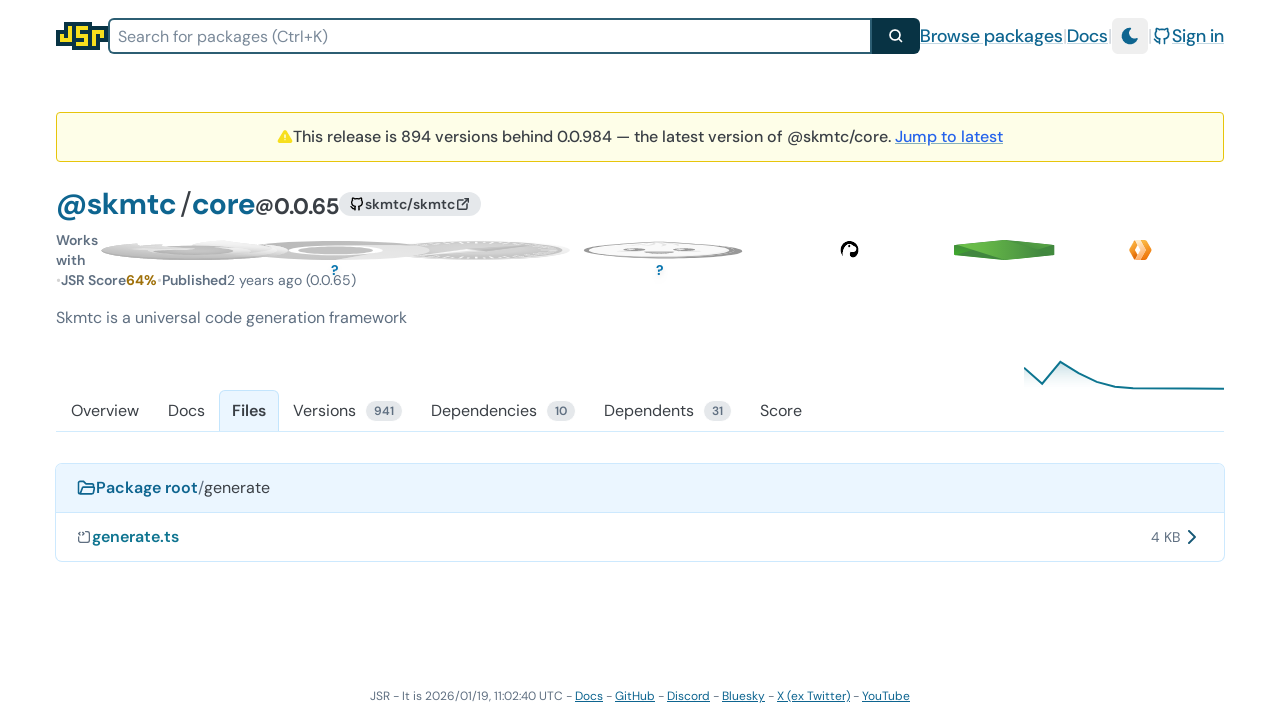

--- FILE ---
content_type: text/html; charset=utf-8
request_url: https://jsr.io/@skmtc/core/0.0.65/generate
body_size: 12418
content:
<!DOCTYPE html><html lang="en"><head><meta charset="utf-8"><meta name="viewport" content="width=device-width, initial-scale=1.0"><title>/generate - @skmtc/core - JSR</title><meta property="og:title" content="/generate - @skmtc/core - JSR"><meta name="description" content="@skmtc/core on JSR: Skmtc is a universal code generation framework"><meta property="og:description" content="@skmtc/core on JSR: Skmtc is a universal code generation framework"><meta property="og:url" content="https://jsr.io/@skmtc/core/0.0.65/generate"><meta property="og:type" content="article"><meta property="og:site_name" content="JSR"><meta property="og:image" content="https://jsr.io/images/og-image.webp"><meta name="twitter:card" content="summary_large_image"><link rel="preload" href="/fonts/DMSans/DMSans-Variable.woff2?__frsh_c=60f14d494f81d6baf9f0fb9fc7db21b5b915f51e" as="font" type="font/woff2" crossorigin="anonymous"><link rel="stylesheet" href="/styles.css?__frsh_c=60f14d494f81d6baf9f0fb9fc7db21b5b915f51e"><link rel="stylesheet" href="/gfm.css?__frsh_c=60f14d494f81d6baf9f0fb9fc7db21b5b915f51e"><link rel="icon" type="image/svg+xml" href="/logo-square.svg?__frsh_c=60f14d494f81d6baf9f0fb9fc7db21b5b915f51e"><link rel="search" type="application/opensearchdescription+xml" href="/opensearch.xml" title="JSR"><script>
            (function() {
              const isDarkStored = localStorage.getItem('darkMode');
              const isDarkPreference = window.matchMedia('(prefers-color-scheme: dark)').matches;
              
              if (isDarkStored === 'true' || (isDarkStored === null && isDarkPreference)) {
                document.documentElement.classList.add('dark');
              } else {
                document.documentElement.classList.remove('dark');
              }
            })();
          </script></head><body><div class="min-h-[calc(100vh-4rem)] md:min-h-[calc(100vh-4.5rem)]" style="container: page / inline-size"><a href="#main-content" class="absolute p-4 -translate-y-full bg-jsr-cyan-100 dark:bg-jsr-cyan-950 dark:text-white font-medium focus:translate-y-0 transition-transform duration-100	z-20">Skip to main content</a><div class="section-x-inset-xl w-full py-4 sm:h-[72px] "><div class="flex justify-between items-center text-base md:text-lg flex-wrap gap-4 lg:gap-8 h-full"><a href="/" class="outline-none focus-visible:ring-2 ring-jsr-cyan-700" data-ancestor="true" aria-current="true"><span class="sr-only">Home</span><!--frsh:island:HeaderLogo:0:--><div ><div class="h-auto transition-transform duration-300 h-8 flex-none" style="transform: rotate(0deg)" aria-hidden="true" ><span class="sr-only">JSR</span><svg viewBox="0 0 13 7"  aria-hidden="true" height="28"><path d="M0,2h2v-2h7v1h4v4h-2v2h-7v-1h-4" fill="#083344"></path><g fill="#f7df1e"><path d="M1,3h1v1h1v-3h1v4h-3"></path><path d="M5,1h3v1h-2v1h2v3h-3v-1h2v-1h-2"></path><path d="M9,2h3v2h-1v-1h-1v3h-1"></path></g></svg></div></div><!--/frsh:island--></a><div class="hidden sm:block grow-1 flex-1"><!--frsh:island:GlobalSearch:1:--><div  class="pointer-events-auto"><form action="/packages" method="GET" class="flex w-full" ><label for="global-search-input" class="sr-only">Search for packages</label><div class="relative w-full"><input type="search" name="search" class="w-full h-full search-input bg-white/90 dark:bg-jsr-gray-950/90 truncate !text-transparent !caret-black dark:!caret-white input rounded-r-none py-1 px-2 text-base relative" placeholder="Search for packages" value=""     autocomplete="off"  aria-autocomplete="list" aria-controls="package-search-results" role="combobox" id="global-search-input"><div class="search-input !bg-transparent !border-transparent select-none pointer-events-none inset-0 absolute py-1 px-2 text-base !px-1.5"><div class="search-input !bg-transparent !border-transparent select-none pointer-events-none inset-0 absolute py-1 px-2 text-base "><div ><span><span class=""></span></span></div></div></div></div><button type="submit" class="button bg-jsr-cyan-950 text-white px-4 rounded-l-none hover:bg-jsr-cyan-800 focus-visible:bg-jsr-cyan-800 outline-jsr-cyan-600 transition-colors duration-150"  ><svg xmlns="http://www.w3.org/2000/svg" fill="none" viewBox="0 0 24 24" stroke-width="2.5" aria-label="search" stroke="currentColor" class="w-4 h-4"><path stroke-linecap="round" stroke-linejoin="round" d="M21 21l-5.197-5.197m0 0A7.5 7.5 0 105.196 5.196a7.5 7.5 0 0010.607 10.607z"></path></svg></button></form><div role="listbox" id="global-search-results" tabindex="-1" class="relative" aria-label="Search results"></div></div><!--/frsh:island--></div><div class="flex gap-2 sm:gap-4 items-center pointer-events-auto"><a href="/packages" class="link-header">Browse packages</a><span class="text-jsr-gray-200 dark:text-jsr-gray-700 select-none" aria-hidden="true">|</span><a href="/docs" class="link-header">Docs</a><span class="text-jsr-gray-200 dark:text-jsr-gray-700 select-none" aria-hidden="true">|</span><!--frsh:island:DarkModeToggle:2:--><button  class="p-2 rounded-md text-jsr-cyan-700 hover:text-jsr-cyan-900 dark:text-cyan-400 dark:hover:text-cyan-300 hover:bg-jsr-gray-100 dark:hover:bg-jsr-gray-900 focus:outline-none" title="Switch to light mode" aria-label="Switch to light mode" type="button"><svg stroke="currentColor" fill="currentColor" stroke-width="0" viewBox="0 0 24 24" height="1em" width="1em" xmlns="http://www.w3.org/2000/svg" class="size-5"><path d="M12 1.992a10 10 0 1 0 9.236 13.838c.341 -.82 -.476 -1.644 -1.298 -1.31a6.5 6.5 0 0 1 -6.864 -10.787l.077 -.08c.551 -.63 .113 -1.653 -.758 -1.653h-.266l-.068 -.006l-.06 -.002z" data-frsh-key="0"></path></svg></button><!--/frsh:island--><span class="text-jsr-gray-200 dark:text-jsr-gray-700 select-none" aria-hidden="true">|</span><a href="/login?redirect=%2F%40skmtc%2Fcore%2F0.0.65%2Fgenerate" class="link-header flex items-center gap-2"><svg stroke="currentColor" fill="none" stroke-width="2" viewBox="0 0 24 24" stroke-linecap="round" stroke-linejoin="round" aria-hidden="true" height="1em" width="1em" xmlns="http://www.w3.org/2000/svg" class="size-5 flex-none"><path d="M9 19c-4.3 1.4 -4.3 -2.5 -6 -3m12 5v-3.5c0 -1 .1 -1.4 -.5 -2c2.8 -.3 5.5 -1.4 5.5 -6a4.6 4.6 0 0 0 -1.3 -3.2a4.2 4.2 0 0 0 -.1 -3.2s-1.1 -.3 -3.5 1.3a12.3 12.3 0 0 0 -6.2 0c-2.4 -1.6 -3.5 -1.3 -3.5 -1.3a4.2 4.2 0 0 0 -.1 3.2a4.6 4.6 0 0 0 -1.3 3.2c0 4.6 2.7 5.7 5.5 6c-.6 .6 -.6 1.2 -.5 2v3.5"></path></svg>Sign in</a></div></div><div class="mt-4 sm:hidden"><!--frsh:island:GlobalSearch:3:--><div  class="pointer-events-auto"><form action="/packages" method="GET" class="flex w-full" ><label for="global-search-input" class="sr-only">Search for packages</label><div class="relative w-full"><input type="search" name="search" class="w-full h-full search-input bg-white/90 dark:bg-jsr-gray-950/90 truncate !text-transparent !caret-black dark:!caret-white input rounded-r-none py-1 px-2 text-base relative" placeholder="Search for packages" value=""     autocomplete="off"  aria-autocomplete="list" aria-controls="package-search-results" role="combobox" id="global-search-input"><div class="search-input !bg-transparent !border-transparent select-none pointer-events-none inset-0 absolute py-1 px-2 text-base !px-1.5"><div class="search-input !bg-transparent !border-transparent select-none pointer-events-none inset-0 absolute py-1 px-2 text-base "><div ><span><span class=""></span></span></div></div></div></div><button type="submit" class="button bg-jsr-cyan-950 text-white px-4 rounded-l-none hover:bg-jsr-cyan-800 focus-visible:bg-jsr-cyan-800 outline-jsr-cyan-600 transition-colors duration-150"  ><svg xmlns="http://www.w3.org/2000/svg" fill="none" viewBox="0 0 24 24" stroke-width="2.5" aria-label="search" stroke="currentColor" class="w-4 h-4"><path stroke-linecap="round" stroke-linejoin="round" d="M21 21l-5.197-5.197m0 0A7.5 7.5 0 105.196 5.196a7.5 7.5 0 0010.607 10.607z"></path></svg></button></form><div role="listbox" id="global-search-results" tabindex="-1" class="relative" aria-label="Search results"></div></div><!--/frsh:island--></div></div><div class="section-x-inset-xl pt-4 md:pt-6 focus-visible:ring-0 focus-visible:outline-none" id="main-content" tabindex="-1"><div class="mb-20"><style>.link{--tw-text-opacity:1;color:rgb(37 99 235/var(--tw-text-opacity));transition-property:color,background-color,border-color,text-decoration-color,fill,stroke,opacity,box-shadow,transform,filter,backdrop-filter;transition-duration:75ms;transition-timing-function:cubic-bezier(.4,0,.2,1)}.link:is(.dark *),.link:hover{--tw-text-opacity:1;color:rgb(96 165 250/var(--tw-text-opacity))}.link:hover:is(.dark *){--tw-text-opacity:1;color:rgb(59 130 246/var(--tw-text-opacity))}:is(.markdown_summary,.markdown) a:not(.no_color){--tw-text-opacity:1;color:rgb(37 99 235/var(--tw-text-opacity));transition-property:color,background-color,border-color,text-decoration-color,fill,stroke,opacity,box-shadow,transform,filter,backdrop-filter;transition-duration:75ms;transition-timing-function:cubic-bezier(.4,0,.2,1)}:is(.markdown_summary,.markdown) a:not(.no_color):is(.dark *),:is(.markdown_summary,.markdown) a:not(.no_color):hover{--tw-text-opacity:1;color:rgb(96 165 250/var(--tw-text-opacity))}:is(.markdown_summary,.markdown) a:not(.no_color):hover:is(.dark *){--tw-text-opacity:1;color:rgb(59 130 246/var(--tw-text-opacity))}.markdown_summary{--tw-text-opacity:1;color:rgb(87 83 78/var(--tw-text-opacity));display:inline}.markdown_summary:is(.dark *){--tw-text-opacity:1;color:rgb(168 162 158/var(--tw-text-opacity))}.markdown_summary p{-webkit-line-clamp:4;-webkit-box-orient:vertical;max-width:100%;line-height:1.5;display:inline-block;overflow:hidden}.markdown_summary :not(pre)>code{--tw-bg-opacity:1;background-color:rgb(231 229 228/var(--tw-bg-opacity));border-radius:.25rem;padding:.125rem .375rem;font-family:ui-monospace,SFMono-Regular,Menlo,Monaco,Consolas,Liberation Mono,Courier New,monospace;font-size:.875rem;line-height:1.25rem}.markdown_summary :not(pre)>code:is(.dark *){--tw-bg-opacity:1;background-color:rgb(41 37 36/var(--tw-bg-opacity))}.copyButton svg.check{display:none}.copyButton.copied svg.copy{display:none}.copyButton.copied svg.check{display:block}.markdown{flex-shrink:1;min-width:0;max-width:75ch}.markdown>:not([hidden])~:not([hidden]){--tw-space-y-reverse:0;margin-top:calc(.75rem*calc(1 - var(--tw-space-y-reverse)));margin-bottom:calc(.75rem*var(--tw-space-y-reverse))}@media (width>=640px){.markdown{max-width:640px}}@media (width>=768px){.markdown{max-width:768px}}@media (width>=1024px){.markdown{max-width:75ch}}.markdown summary h1,.markdown summary h2,.markdown summary h3,.markdown summary h4,.markdown summary h5,.markdown summary h6{display:inline-block}.markdown h1{--tw-border-opacity:1;border-bottom-width:1px;border-color:rgb(214 211 209/var(--tw-border-opacity));padding-bottom:.25rem;font-size:1.25rem;line-height:1.75rem}.markdown h1:is(.dark *){--tw-border-opacity:1;border-color:rgb(68 64 60/var(--tw-border-opacity))}@media (width>=768px){.markdown h1{font-size:1.5rem;line-height:2rem}}@media (width>=1024px){.markdown h1{font-size:1.875rem;line-height:2.25rem}}.markdown h2{--tw-border-opacity:1;border-bottom-width:1px;border-color:rgb(214 211 209/var(--tw-border-opacity));padding-bottom:.25rem;font-size:1.125rem;line-height:1.75rem}.markdown h2:is(.dark *){--tw-border-opacity:1;border-color:rgb(68 64 60/var(--tw-border-opacity))}@media (width>=768px){.markdown h2{font-size:1.25rem;line-height:1.75rem}}@media (width>=1024px){.markdown h2{font-size:1.5rem;line-height:2rem}}.markdown h3{font-weight:700}@media (width>=768px){.markdown h3{font-size:1.125rem;font-weight:400;line-height:1.75rem}}@media (width>=1024px){.markdown h3{font-size:1.25rem;font-weight:400;line-height:1.75rem}}.markdown h4{font-weight:600}@media (width>=768px){.markdown h4{font-weight:700}}@media (width>=1024px){.markdown h4{font-size:1.125rem;font-weight:400;line-height:1.75rem}}.markdown h5{font-style:italic}@media (width>=768px){.markdown h5{font-weight:600}}@media (width>=1024px){.markdown h5{font-weight:700}}@media (width>=768px){.markdown h6{font-style:italic}}@media (width>=1024px){.markdown h6{font-weight:600}}.markdown hr{--tw-border-opacity:1;border-color:rgb(120 113 108/var(--tw-border-opacity));margin:.5rem}.markdown hr:is(.dark *){--tw-border-opacity:1;border-color:rgb(168 162 158/var(--tw-border-opacity))}.markdown ol,.markdown ul{margin-left:1rem;list-style-position:outside}.markdown ol{list-style-type:decimal}.markdown ul{list-style-type:disc}.markdown :not(pre)>code{--tw-bg-opacity:1;background-color:rgb(231 229 228/var(--tw-bg-opacity));border-radius:.375rem;padding:.125rem .375rem;font-family:ui-monospace,SFMono-Regular,Menlo,Monaco,Consolas,Liberation Mono,Courier New,monospace;font-size:.875rem;line-height:1.25rem}.markdown :not(pre)>code:is(.dark *){--tw-bg-opacity:1;background-color:rgb(41 37 36/var(--tw-bg-opacity))}:is(.markdown h1,.markdown h2,.markdown h3,.markdown h4,.markdown h5,.markdown h6)>code{font-size:inherit!important}.markdown pre{--tw-border-opacity:1;border-top-width:1.5px;border-bottom-width:1.5px;border-color:rgb(203 213 225/var(--tw-border-opacity));--tw-bg-opacity:1;background-color:rgb(248 250 252/var(--tw-bg-opacity));--tw-text-opacity:1;color:rgb(0 0 0/var(--tw-text-opacity));border-radius:0;margin-left:-1rem;margin-right:-1rem;font-family:ui-monospace,SFMono-Regular,Menlo,Monaco,Consolas,Liberation Mono,Courier New,monospace;font-size:.875rem;line-height:1.25rem}.markdown pre:is(.dark *){--tw-border-opacity:1;border-color:rgb(75 85 99/var(--tw-border-opacity));--tw-bg-opacity:1;background-color:rgb(41 37 36/var(--tw-bg-opacity))}@media (width>=768px){.markdown pre{border-width:1.5px;border-radius:.375rem;margin-left:0;margin-right:0}}.markdown pre>code:first-child{padding:1rem 1.5rem;display:block;overflow-x:auto}.markdown p{margin:.25rem 0}.markdown table{table-layout:auto;width:max-content;max-width:100%;display:block;overflow:auto}.markdown td{padding:.5rem}.markdown th{text-align:center;padding-top:.375rem;padding-bottom:.375rem;font-weight:700}.markdown th,.markdown td{--tw-border-opacity:1;border-width:1.5px;border-color:rgb(203 213 225/var(--tw-border-opacity))}.markdown th:is(.dark *),.markdown td:is(.dark *){--tw-border-opacity:1;border-color:rgb(68 64 60/var(--tw-border-opacity))}.markdown tr:nth-child(2n){--tw-bg-opacity:1;background-color:rgb(248 250 252/var(--tw-bg-opacity))}.markdown tr:nth-child(2n):is(.dark *){--tw-bg-opacity:1;background-color:rgb(41 37 36/var(--tw-bg-opacity))}.markdown img{display:inline-block}.markdown .alert>:not([hidden])~:not([hidden]){--tw-space-y-reverse:0;margin-top:calc(.5rem*calc(1 - var(--tw-space-y-reverse)));margin-bottom:calc(.5rem*var(--tw-space-y-reverse))}.markdown .alert{border-width:2px;border-radius:.5rem;padding:1rem 1.5rem}.markdown .alert div:first-child{align-items:center;gap:.375rem;font-weight:500;display:flex}.markdown .alert div:first-child svg{width:1.25rem;height:1.25rem}.markdown .alert-note{--tw-border-opacity:1;border-color:rgb(37 99 235/var(--tw-border-opacity));background-color:#2563eb0d}.markdown .alert-note:is(.dark *){background-color:#2563eb0d}.markdown .alert-note div:first-child,.markdown .alert-note div:first-child:is(.dark *){stroke:#2563eb;--tw-text-opacity:1;color:rgb(37 99 235/var(--tw-text-opacity))}.markdown .alert-tip{--tw-border-opacity:1;border-color:rgb(22 163 74/var(--tw-border-opacity));background-color:#16a34a0d}.markdown .alert-tip:is(.dark *){background-color:#16a34a0d}.markdown .alert-tip div:first-child,.markdown .alert-tip div:first-child:is(.dark *){stroke:#16a34a;--tw-text-opacity:1;color:rgb(22 163 74/var(--tw-text-opacity))}.markdown .alert-important{--tw-border-opacity:1;border-color:rgb(147 51 234/var(--tw-border-opacity));background-color:#9333ea0d}.markdown .alert-important:is(.dark *){background-color:#9333ea0d}.markdown .alert-important div:first-child,.markdown .alert-important div:first-child:is(.dark *){stroke:#9333ea;--tw-text-opacity:1;color:rgb(147 51 234/var(--tw-text-opacity))}.markdown .alert-warning{--tw-border-opacity:1;border-color:rgb(202 138 4/var(--tw-border-opacity));background-color:#ca8a040d}.markdown .alert-warning:is(.dark *){background-color:#ca8a040d}.markdown .alert-warning div:first-child,.markdown .alert-warning div:first-child:is(.dark *){stroke:#ca8a04;--tw-text-opacity:1;color:rgb(202 138 4/var(--tw-text-opacity))}.markdown .alert-caution{--tw-border-opacity:1;border-color:rgb(220 38 38/var(--tw-border-opacity));background-color:#dc26260d}.markdown .alert-caution:is(.dark *){background-color:#dc26260d}.markdown .alert-caution div:first-child,.markdown .alert-caution div:first-child:is(.dark *){stroke:#dc2626;--tw-text-opacity:1;color:rgb(220 38 38/var(--tw-text-opacity))}.markdown code{width:100%}.markdown .highlight{--tw-bg-opacity:1;background-color:rgb(249 250 251/var(--tw-bg-opacity));--tw-text-opacity:1;color:rgb(0 0 0/var(--tw-text-opacity));position:relative}.markdown .highlight:is(.dark *){--tw-bg-opacity:1;background-color:rgb(31 41 55/var(--tw-bg-opacity));--tw-text-opacity:1;color:rgb(255 255 255/var(--tw-text-opacity))}.markdown .highlight .lineNumbers{--tw-border-opacity:1;border-right-width:2px;border-color:rgb(209 213 219/var(--tw-border-opacity));text-align:right;flex:none;padding-right:.25rem}.markdown .highlight .lineNumbers:is(.dark *){--tw-border-opacity:1;border-color:rgb(75 85 99/var(--tw-border-opacity))}</style><style>.ddoc .container{width:100%}@media (width>=640px){.ddoc .container{max-width:640px}}@media (width>=768px){.ddoc .container{max-width:768px}}@media (width>=1024px){.ddoc .container{max-width:1024px}}@media (width>=1280px){.ddoc .container{max-width:1280px}}@media (width>=1536px){.ddoc .container{max-width:1536px}}.ddoc .static{position:static}.ddoc .\!mb-0{margin-bottom:0!important}.ddoc .\!mt-2{margin-top:.5rem!important}.ddoc .mb-1{margin-bottom:.25rem}.ddoc .ml-4{margin-left:1rem}.ddoc .ml-indent{margin-left:2ch}.ddoc .mt-3{margin-top:.75rem}.ddoc .inline{display:inline}.ddoc .\!flex{display:flex!important}.ddoc .flex{display:flex}.ddoc .inline-flex{display:inline-flex}.ddoc .table{display:table}.ddoc .contents{display:contents}.ddoc .hidden{display:none}.ddoc .h-4{height:1rem}.ddoc .h-5{height:1.25rem}.ddoc .max-w-\[75ch\]{max-width:75ch}.ddoc .flex-1{flex:1}.ddoc .flex-none{flex:none}.ddoc .rotate-90{--tw-rotate:90deg;transform:translate(var(--tw-translate-x),var(--tw-translate-y))rotate(var(--tw-rotate))skewX(var(--tw-skew-x))skewY(var(--tw-skew-y))scaleX(var(--tw-scale-x))scaleY(var(--tw-scale-y))}.ddoc .scroll-mt-16{scroll-margin-top:4rem}.ddoc .items-center{align-items:center}.ddoc .gap-0{gap:0}.ddoc .gap-0\.5{gap:.125rem}.ddoc .gap-1{gap:.25rem}.ddoc .space-x-1>:not([hidden])~:not([hidden]){--tw-space-x-reverse:0;margin-right:calc(.25rem*var(--tw-space-x-reverse));margin-left:calc(.25rem*calc(1 - var(--tw-space-x-reverse)))}.ddoc .space-x-2>:not([hidden])~:not([hidden]){--tw-space-x-reverse:0;margin-right:calc(.5rem*var(--tw-space-x-reverse));margin-left:calc(.5rem*calc(1 - var(--tw-space-x-reverse)))}.ddoc .space-y-2>:not([hidden])~:not([hidden]){--tw-space-y-reverse:0;margin-top:calc(.5rem*calc(1 - var(--tw-space-y-reverse)));margin-bottom:calc(.5rem*var(--tw-space-y-reverse))}.ddoc .space-y-7>:not([hidden])~:not([hidden]){--tw-space-y-reverse:0;margin-top:calc(1.75rem*calc(1 - var(--tw-space-y-reverse)));margin-bottom:calc(1.75rem*var(--tw-space-y-reverse))}.ddoc .space-y-8>:not([hidden])~:not([hidden]){--tw-space-y-reverse:0;margin-top:calc(2rem*calc(1 - var(--tw-space-y-reverse)));margin-bottom:calc(2rem*var(--tw-space-y-reverse))}.ddoc .break-words{overflow-wrap:break-word}.ddoc .break-all{word-break:break-all}.ddoc .rounded{border-radius:.25rem}.ddoc .rounded-md{border-radius:.375rem}.ddoc .border{border-width:1px}.ddoc .border-b{border-bottom-width:1px}.ddoc .border-l-2{border-left-width:2px}.ddoc .border-Class\/50{border-color:#20b44b80}.ddoc .border-ClassDark\/50{border-color:#87eea480}.ddoc .border-Enum\/50{border-color:#22abb080}.ddoc .border-EnumDark\/50{border-color:#3fced180}.ddoc .border-Function\/50{border-color:#056cf080}.ddoc .border-FunctionDark\/50{border-color:#4cc3ff80}.ddoc .border-Interface\/50{border-color:#d2a06480}.ddoc .border-InterfaceDark\/50{border-color:#bb733b80}.ddoc .border-Method\/50{border-color:#056cf080}.ddoc .border-MethodDark\/50{border-color:#4cc3ff80}.ddoc .border-Namespace\/50{border-color:#d2564680}.ddoc .border-NamespaceDark\/50{border-color:#e57e6b80}.ddoc .border-Property\/50{border-color:#7e57c080}.ddoc .border-PropertyDark\/50{border-color:#b37feb80}.ddoc .border-TypeAlias\/50{border-color:#a4478c80}.ddoc .border-TypeAliasDark\/50{border-color:#dd95cc80}.ddoc .border-Variable\/50{border-color:#7e57c080}.ddoc .border-VariableDark\/50{border-color:#b37feb80}.ddoc .border-abstract\/50{border-color:#0cafc680}.ddoc .border-deprecated\/50{border-color:#dc262680}.ddoc .border-gray-300{--tw-border-opacity:1;border-color:rgb(209 213 219/var(--tw-border-opacity))}.ddoc .border-new\/50{border-color:#7b61ff80}.ddoc .border-optional\/50{border-color:#0cafc680}.ddoc .border-other\/50{border-color:#57534e80}.ddoc .border-permissions\/50,.ddoc .border-private\/50{border-color:#0cafc680}.ddoc .border-protected\/50,.ddoc .border-readonly\/50{border-color:#7b61ff80}.ddoc .border-stone-300{--tw-border-opacity:1;border-color:rgb(214 211 209/var(--tw-border-opacity))}.ddoc .border-unstable\/50,.ddoc .border-writeonly\/50{border-color:#7b61ff80}.ddoc .bg-Class\/15{background-color:#20b44b26}.ddoc .bg-Class\/5{background-color:#20b44b0d}.ddoc .bg-ClassDark\/15{background-color:#87eea426}.ddoc .bg-ClassDark\/5{background-color:#87eea40d}.ddoc .bg-Enum\/15{background-color:#22abb026}.ddoc .bg-Enum\/5{background-color:#22abb00d}.ddoc .bg-EnumDark\/15{background-color:#3fced126}.ddoc .bg-EnumDark\/5{background-color:#3fced10d}.ddoc .bg-Function\/15{background-color:#056cf026}.ddoc .bg-Function\/5{background-color:#056cf00d}.ddoc .bg-FunctionDark\/15{background-color:#4cc3ff26}.ddoc .bg-FunctionDark\/5{background-color:#4cc3ff0d}.ddoc .bg-Interface\/15{background-color:#d2a06426}.ddoc .bg-Interface\/5{background-color:#d2a0640d}.ddoc .bg-InterfaceDark\/15{background-color:#bb733b26}.ddoc .bg-InterfaceDark\/5{background-color:#bb733b0d}.ddoc .bg-Method\/15{background-color:#056cf026}.ddoc .bg-Method\/5{background-color:#056cf00d}.ddoc .bg-MethodDark\/15{background-color:#4cc3ff26}.ddoc .bg-MethodDark\/5{background-color:#4cc3ff0d}.ddoc .bg-Namespace\/15{background-color:#d2564626}.ddoc .bg-Namespace\/5{background-color:#d256460d}.ddoc .bg-NamespaceDark\/15{background-color:#e57e6b26}.ddoc .bg-NamespaceDark\/5{background-color:#e57e6b0d}.ddoc .bg-Property\/15{background-color:#7e57c026}.ddoc .bg-Property\/5{background-color:#7e57c00d}.ddoc .bg-PropertyDark\/15{background-color:#b37feb26}.ddoc .bg-PropertyDark\/5{background-color:#b37feb0d}.ddoc .bg-TypeAlias\/15{background-color:#a4478c26}.ddoc .bg-TypeAlias\/5{background-color:#a4478c0d}.ddoc .bg-TypeAliasDark\/15{background-color:#dd95cc26}.ddoc .bg-TypeAliasDark\/5{background-color:#dd95cc0d}.ddoc .bg-Variable\/15{background-color:#7e57c026}.ddoc .bg-Variable\/5{background-color:#7e57c00d}.ddoc .bg-VariableDark\/15{background-color:#b37feb26}.ddoc .bg-VariableDark\/5{background-color:#b37feb0d}.ddoc .bg-abstract\/15{background-color:#0cafc626}.ddoc .bg-abstract\/5{background-color:#0cafc60d}.ddoc .bg-deprecated\/15{background-color:#dc262626}.ddoc .bg-deprecated\/5{background-color:#dc26260d}.ddoc .bg-new\/15{background-color:#7b61ff26}.ddoc .bg-new\/5{background-color:#7b61ff0d}.ddoc .bg-optional\/15{background-color:#0cafc626}.ddoc .bg-optional\/5{background-color:#0cafc60d}.ddoc .bg-other\/15{background-color:#57534e26}.ddoc .bg-other\/5{background-color:#57534e0d}.ddoc .bg-permissions\/15{background-color:#0cafc626}.ddoc .bg-permissions\/5{background-color:#0cafc60d}.ddoc .bg-private\/15{background-color:#0cafc626}.ddoc .bg-private\/5{background-color:#0cafc60d}.ddoc .bg-protected\/15{background-color:#7b61ff26}.ddoc .bg-protected\/5{background-color:#7b61ff0d}.ddoc .bg-readonly\/15{background-color:#7b61ff26}.ddoc .bg-readonly\/5{background-color:#7b61ff0d}.ddoc .bg-stone-100{--tw-bg-opacity:1;background-color:rgb(245 245 244/var(--tw-bg-opacity))}.ddoc .bg-unstable\/15{background-color:#7b61ff26}.ddoc .bg-unstable\/5{background-color:#7b61ff0d}.ddoc .bg-writeonly\/15{background-color:#7b61ff26}.ddoc .bg-writeonly\/5{background-color:#7b61ff0d}.ddoc .px-2{padding-left:.5rem;padding-right:.5rem}.ddoc .px-3{padding-left:.75rem;padding-right:.75rem}.ddoc .px-4{padding-left:1rem;padding-right:1rem}.ddoc .py-1{padding-top:.25rem;padding-bottom:.25rem}.ddoc .py-2{padding-top:.5rem;padding-bottom:.5rem}.ddoc .pb-5{padding-bottom:1.25rem}.ddoc .pt-4{padding-top:1rem}.ddoc .text-2xl{font-size:1.5rem;line-height:2rem}.ddoc .text-base{font-size:1rem;line-height:1.5rem}.ddoc .text-sm{font-size:.875rem;line-height:1.25rem}.ddoc .font-bold{font-weight:700}.ddoc .font-medium{font-weight:500}.ddoc .font-normal{font-weight:400}.ddoc .italic{font-style:italic}.ddoc .leading-none{line-height:1}.ddoc .text-Class{--tw-text-opacity:1;color:rgb(32 180 75/var(--tw-text-opacity))}.ddoc .text-ClassDark{--tw-text-opacity:1;color:rgb(135 238 164/var(--tw-text-opacity))}.ddoc .text-Enum{--tw-text-opacity:1;color:rgb(34 171 176/var(--tw-text-opacity))}.ddoc .text-EnumDark{--tw-text-opacity:1;color:rgb(63 206 209/var(--tw-text-opacity))}.ddoc .text-Function{--tw-text-opacity:1;color:rgb(5 108 240/var(--tw-text-opacity))}.ddoc .text-FunctionDark{--tw-text-opacity:1;color:rgb(76 195 255/var(--tw-text-opacity))}.ddoc .text-Interface{--tw-text-opacity:1;color:rgb(210 160 100/var(--tw-text-opacity))}.ddoc .text-InterfaceDark{--tw-text-opacity:1;color:rgb(187 115 59/var(--tw-text-opacity))}.ddoc .text-Method{--tw-text-opacity:1;color:rgb(5 108 240/var(--tw-text-opacity))}.ddoc .text-MethodDark{--tw-text-opacity:1;color:rgb(76 195 255/var(--tw-text-opacity))}.ddoc .text-Namespace{--tw-text-opacity:1;color:rgb(210 86 70/var(--tw-text-opacity))}.ddoc .text-NamespaceDark{--tw-text-opacity:1;color:rgb(229 126 107/var(--tw-text-opacity))}.ddoc .text-Property{--tw-text-opacity:1;color:rgb(126 87 192/var(--tw-text-opacity))}.ddoc .text-PropertyDark{--tw-text-opacity:1;color:rgb(179 127 235/var(--tw-text-opacity))}.ddoc .text-TypeAlias{--tw-text-opacity:1;color:rgb(164 71 140/var(--tw-text-opacity))}.ddoc .text-TypeAliasDark{--tw-text-opacity:1;color:rgb(221 149 204/var(--tw-text-opacity))}.ddoc .text-Variable{--tw-text-opacity:1;color:rgb(126 87 192/var(--tw-text-opacity))}.ddoc .text-VariableDark{--tw-text-opacity:1;color:rgb(179 127 235/var(--tw-text-opacity))}.ddoc .text-abstract{--tw-text-opacity:1;color:rgb(12 175 198/var(--tw-text-opacity))}.ddoc .text-black{--tw-text-opacity:1;color:rgb(0 0 0/var(--tw-text-opacity))}.ddoc .text-deprecated{--tw-text-opacity:1;color:rgb(220 38 38/var(--tw-text-opacity))}.ddoc .text-new{--tw-text-opacity:1;color:rgb(123 97 255/var(--tw-text-opacity))}.ddoc .text-optional{--tw-text-opacity:1;color:rgb(12 175 198/var(--tw-text-opacity))}.ddoc .text-other{--tw-text-opacity:1;color:rgb(87 83 78/var(--tw-text-opacity))}.ddoc .text-permissions,.ddoc .text-private{--tw-text-opacity:1;color:rgb(12 175 198/var(--tw-text-opacity))}.ddoc .text-protected,.ddoc .text-readonly{--tw-text-opacity:1;color:rgb(123 97 255/var(--tw-text-opacity))}.ddoc .text-stone-500{--tw-text-opacity:1;color:rgb(120 113 108/var(--tw-text-opacity))}.ddoc .text-unstable,.ddoc .text-writeonly{--tw-text-opacity:1;color:rgb(123 97 255/var(--tw-text-opacity))}.ddoc .filter{filter:var(--tw-blur)var(--tw-brightness)var(--tw-contrast)var(--tw-grayscale)var(--tw-hue-rotate)var(--tw-invert)var(--tw-saturate)var(--tw-sepia)var(--tw-drop-shadow)}.ddoc summary::-webkit-details-marker{display:none}.ddoc a{word-wrap:break-word}.ddoc{--ddoc-selection-border-width:2px;--ddoc-selection-border-color-default:#d6d3d1;--ddoc-selection-selected-border-color:#2564eb;--ddoc-selection-selected-bg:#056cf00c;--ddoc-selection-padding:9px 15px;--ddoc-usage-active-bg:#ebf6ff}.ddoc:is(.dark *){--ddoc-usage-active-bg:#292524}.ddoc .link{--tw-text-opacity:1;color:rgb(37 99 235/var(--tw-text-opacity));transition-property:color,background-color,border-color,text-decoration-color,fill,stroke,opacity,box-shadow,transform,filter,backdrop-filter;transition-duration:75ms;transition-timing-function:cubic-bezier(.4,0,.2,1)}.ddoc .link:is(.dark *),.ddoc .link:hover{--tw-text-opacity:1;color:rgb(96 165 250/var(--tw-text-opacity))}.ddoc .link:hover:is(.dark *){--tw-text-opacity:1;color:rgb(59 130 246/var(--tw-text-opacity))}.ddoc .anchor{float:left;--tw-text-opacity:1;color:rgb(87 83 78/var(--tw-text-opacity));margin-left:-24px;padding:.25rem;line-height:1;display:none;top:0;bottom:0}.ddoc .anchor:is(.dark *){--tw-text-opacity:1;color:rgb(168 162 158/var(--tw-text-opacity))}.ddoc .anchorable{scroll-margin-top:4rem;position:relative}.ddoc .anchorable:hover .anchor{display:block}.ddoc .deprecated>div:first-child{--tw-text-opacity:1;color:rgb(239 68 68/var(--tw-text-opacity));align-items:center;gap:.25rem;padding-top:.25rem;padding-bottom:.25rem;display:flex}.ddoc .deprecated>div:first-child:is(.dark *){--tw-text-opacity:1;color:rgb(248 113 113/var(--tw-text-opacity))}.ddoc .deprecated>div:first-child>span{font-weight:600;line-height:1.5rem}.ddoc .deprecated>div:nth-child(2){--tw-border-opacity:1;border-left-width:4px;border-color:rgb(252 165 165/var(--tw-border-opacity));margin-left:.25rem;padding-left:.5rem}.ddoc .deprecated>div:nth-child(2):is(.dark *){--tw-border-opacity:1;border-color:rgb(220 38 38/var(--tw-border-opacity))}.ddoc .symbolSubtitle>:not([hidden])~:not([hidden]){--tw-space-y-reverse:0;margin-top:calc(.125rem*calc(1 - var(--tw-space-y-reverse)));margin-bottom:calc(.125rem*var(--tw-space-y-reverse))}.ddoc .symbolSubtitle{font-size:.875rem;line-height:1rem}.ddoc .symbolSubtitle .type{--tw-text-opacity:1;color:rgb(168 162 158/var(--tw-text-opacity));font-style:italic}.ddoc .symbolSubtitle .type:is(.dark *){--tw-text-opacity:1;color:rgb(120 113 108/var(--tw-text-opacity))}.ddoc .docEntry{margin-bottom:1rem}.ddoc .docEntry>:not([hidden])~:not([hidden]){--tw-space-y-reverse:0;margin-top:calc(.5rem*calc(1 - var(--tw-space-y-reverse)));margin-bottom:calc(.5rem*var(--tw-space-y-reverse))}.ddoc .docEntry:hover .sourceButton,.ddoc .docEntry .docEntryHeader{display:flex}.ddoc .docEntry .docEntryHeader{justify-content:space-between;align-items:flex-start}@media (width>=768px){.ddoc .docEntry .docEntryHeader{font-size:1rem;line-height:1.5rem}}.ddoc .docEntry .docEntryHeader>div{overflow-wrap:break-word}.ddoc .section{max-width:75ch;margin-bottom:.5rem;scroll-margin-top:4rem}.ddoc .section>:not([hidden])~:not([hidden]){--tw-space-y-reverse:0;margin-top:calc(.5rem*calc(1 - var(--tw-space-y-reverse)));margin-bottom:calc(.5rem*var(--tw-space-y-reverse))}.ddoc .section>div:first-child>:not([hidden])~:not([hidden]){--tw-space-y-reverse:0;margin-top:calc(.5rem*calc(1 - var(--tw-space-y-reverse)));margin-bottom:calc(.5rem*var(--tw-space-y-reverse))}.ddoc .section>div:first-child>h2{margin-bottom:1rem;padding-top:.25rem;padding-bottom:.25rem;font-size:1.25rem;font-weight:600;line-height:1.5rem}.ddoc .section>div:first-child>div{max-width:75ch;font-size:1rem;line-height:1.5rem}.ddoc .namespaceSection{max-width:75ch;margin-top:1rem}.ddoc .namespaceSection>:not([hidden])~:not([hidden]){--tw-space-y-reverse:0;margin-top:calc(.75rem*calc(1 - var(--tw-space-y-reverse)));margin-bottom:calc(.75rem*var(--tw-space-y-reverse))}.ddoc .namespaceSection .namespaceItem{-moz-column-gap:.625rem;column-gap:.625rem;min-height:0;display:flex}@media (width>=768px){.ddoc .namespaceSection .namespaceItem{min-height:4rem}}@media (width>=1024px){.ddoc .namespaceSection .namespaceItem{padding-right:1rem}}.ddoc .namespaceSection .namespaceItem .docNodeKindIcon{flex-direction:column;justify-content:flex-start;gap:.25rem;width:auto}.ddoc .namespaceSection .namespaceItem .docNodeKindIcon>*+*{margin-top:-.125rem;margin-left:0}.ddoc .namespaceSection .namespaceItem[aria-label=deprecated]{opacity:.6}.ddoc .namespaceSection .namespaceItem[aria-label=deprecated] .namespaceItemContent>a{--tw-text-opacity:1;color:rgb(120 113 108/var(--tw-text-opacity));text-decoration-line:line-through;text-decoration-color:#78716cb3;text-decoration-thickness:2px}.ddoc .namespaceSection .namespaceItem[aria-label=deprecated] .namespaceItemContent>a:is(.dark *){--tw-text-opacity:1;color:rgb(168 162 158/var(--tw-text-opacity))}.ddoc .namespaceSection .namespaceItem .namespaceItemContent{flex:1;width:0}.ddoc .namespaceSection .namespaceItem .namespaceItemContent>a,.ddoc .namespaceSection .namespaceItem .namespaceItemContent .namespaceItemContentSubItems a{text-decoration-line:underline;text-decoration-color:#d6d3d1}.ddoc .namespaceSection .namespaceItem .namespaceItemContent>a:hover,.ddoc .namespaceSection .namespaceItem .namespaceItemContent .namespaceItemContentSubItems a:hover{text-decoration-line:none}.ddoc .namespaceSection .namespaceItem .namespaceItemContent>a:is(.dark *),.ddoc .namespaceSection .namespaceItem .namespaceItemContent .namespaceItemContentSubItems a:is(.dark *){text-decoration-color:#78716c}.ddoc .namespaceSection .namespaceItem .namespaceItemContent>a{word-break:break-all;font-weight:500;line-height:1.25;display:block}.ddoc .namespaceSection .namespaceItem .namespaceItemContent .namespaceItemContentDoc{--tw-text-opacity:1;color:rgb(87 83 78/var(--tw-text-opacity));margin-top:.5rem;font-size:.875rem;line-height:1.25rem}.ddoc .namespaceSection .namespaceItem .namespaceItemContent .namespaceItemContentDoc:is(.dark *){--tw-text-opacity:1;color:rgb(168 162 158/var(--tw-text-opacity))}.ddoc .namespaceSection .namespaceItem .namespaceItemContent .namespaceItemContentSubItems{flex-wrap:wrap;row-gap:.25rem;margin-top:.375rem;font-size:.875rem;line-height:1.25rem;display:flex}.ddoc .namespaceSection .namespaceItem .namespaceItemContent .namespaceItemContentSubItems>li:not(:last-child):after{content:"|";user-select:none;--tw-text-opacity:1;color:rgb(209 213 219/var(--tw-text-opacity));margin-left:.5rem;margin-right:.5rem}.ddoc .namespaceSection .namespaceItem .namespaceItemContent .namespaceItemContentSubItems>li:not(:last-child):is(.dark *):after{--tw-text-opacity:1;color:rgb(107 114 128/var(--tw-text-opacity))}.ddoc .symbolGroup>:not([hidden])~:not([hidden]){--tw-space-y-reverse:0;margin-top:calc(3rem*calc(1 - var(--tw-space-y-reverse)));margin-bottom:calc(3rem*var(--tw-space-y-reverse))}.ddoc .symbolGroup article>:not([hidden])~:not([hidden]){--tw-space-y-reverse:0;margin-top:calc(1.25rem*calc(1 - var(--tw-space-y-reverse)));margin-bottom:calc(1.25rem*var(--tw-space-y-reverse))}.ddoc .symbolGroup article .symbolTitle{justify-content:space-between;align-items:flex-start;display:flex}.ddoc .symbolGroup article .symbolTitle:hover .sourceButton{display:flex}.ddoc .symbolGroup article .symbolTitle>div:first-child>:not([hidden])~:not([hidden]){--tw-space-y-reverse:0;margin-top:calc(.25rem*calc(1 - var(--tw-space-y-reverse)));margin-bottom:calc(.25rem*var(--tw-space-y-reverse))}.ddoc .symbolGroup article .symbolTitle>div:first-child{font-weight:500}.ddoc .docNodeKindIcon{flex-shrink:0;justify-content:flex-end;display:inline-flex}.ddoc .docNodeKindIcon div{user-select:none;text-align:center;vertical-align:middle;border-radius:9999px;flex-shrink:0;width:1rem;height:1rem;font-family:ui-monospace,SFMono-Regular,Menlo,Monaco,Consolas,Liberation Mono,Courier New,monospace;font-size:.75rem;font-weight:500;line-height:1rem}.ddoc .docNodeKindIcon>*+*{margin-left:-.375rem}.ddoc .example-header{margin-bottom:.75rem;font-size:1.125rem;font-weight:700;line-height:1.75rem}.ddoc .toc h3{margin-bottom:.75rem;font-size:1.125rem;font-weight:700;line-height:1.75rem}.ddoc .toc>div>:not([hidden])~:not([hidden]){--tw-space-y-reverse:0;margin-top:calc(1.25rem*calc(1 - var(--tw-space-y-reverse)));margin-bottom:calc(1.25rem*var(--tw-space-y-reverse))}.ddoc .toc .topSymbols>:not([hidden])~:not([hidden]){--tw-space-y-reverse:0;margin-top:calc(.75rem*calc(1 - var(--tw-space-y-reverse)));margin-bottom:calc(.75rem*var(--tw-space-y-reverse))}.ddoc .toc .topSymbols{font-size:.875rem;line-height:1.25rem}.ddoc .toc .topSymbols ul{list-style-type:none}.ddoc .toc .topSymbols ul>:not([hidden])~:not([hidden]){--tw-space-y-reverse:0;margin-top:calc(.625rem*calc(1 - var(--tw-space-y-reverse)));margin-bottom:calc(.625rem*var(--tw-space-y-reverse))}.ddoc .toc .topSymbols ul li{display:block}.ddoc .toc .topSymbols ul li a{align-items:center;gap:.5rem;display:flex}.ddoc .toc .topSymbols ul li a>span{text-overflow:ellipsis;white-space:nowrap;border-radius:.25rem;width:100%;margin-top:-.125rem;margin-bottom:-.125rem;margin-left:-.25rem;padding-top:.125rem;padding-bottom:.125rem;padding-left:.25rem;display:block;overflow:hidden}.ddoc .toc .topSymbols>a:hover{text-decoration-line:underline}.ddoc .toc .documentNavigation>:not([hidden])~:not([hidden]){--tw-space-y-reverse:0;margin-top:calc(.75rem*calc(1 - var(--tw-space-y-reverse)));margin-bottom:calc(.75rem*var(--tw-space-y-reverse))}.ddoc .toc .documentNavigation{font-size:.875rem;line-height:1.25rem}@media not all and (width>=640px){.ddoc .toc .documentNavigation{display:none}}.ddoc .toc .documentNavigation>ul{flex-grow:1;display:block}.ddoc .toc .documentNavigation>ul>:not([hidden])~:not([hidden]){--tw-space-y-reverse:0;margin-top:calc(.5rem*calc(1 - var(--tw-space-y-reverse)));margin-bottom:calc(.5rem*var(--tw-space-y-reverse))}.ddoc .toc .documentNavigation>ul{overflow-y:auto}.ddoc .toc .documentNavigation>ul>li{margin-top:.125rem;margin-left:.75rem;margin-right:.75rem}.ddoc .toc .documentNavigation>ul li:has(>ul){margin-top:0!important}.ddoc .toc .documentNavigation>ul li:has(>a){padding-bottom:0!important}.ddoc .toc .documentNavigation>ul ul{margin-left:.875rem}.ddoc .toc .documentNavigation>ul ul>:not([hidden])~:not([hidden]){--tw-space-y-reverse:0;margin-top:calc(.5rem*calc(1 - var(--tw-space-y-reverse)));margin-bottom:calc(.5rem*var(--tw-space-y-reverse))}.ddoc .toc .documentNavigation>ul ul{--tw-text-opacity:1;color:rgb(134 135 137/var(--tw-text-opacity));font-size:.8rem;line-height:1}.ddoc .toc .documentNavigation>ul ul:is(.dark *){--tw-text-opacity:1;color:rgb(156 163 175/var(--tw-text-opacity))}.ddoc .toc .documentNavigation>ul ul li{margin-top:.25rem!important}.ddoc .toc .documentNavigation>ul ul li a{padding:.25rem}.ddoc .toc .documentNavigation>ul ul li a:hover{--tw-text-opacity:1;color:rgb(0 0 0/var(--tw-text-opacity))}.ddoc .toc .documentNavigation>ul ul li a:hover:is(.dark *){--tw-text-opacity:1;color:rgb(255 255 255/var(--tw-text-opacity))}.ddoc .toc .documentNavigation a{text-overflow:ellipsis;white-space:nowrap;display:block;overflow:hidden}.ddoc .toc .documentNavigation a:hover{text-decoration-line:underline}.ddoc .usages nav{flex-direction:row;align-items:center;gap:.5rem;margin-bottom:.75rem;font-weight:600;display:flex}.ddoc .usages nav details>summary{cursor:pointer;user-select:none;--tw-border-opacity:1;border-width:1px;border-color:rgb(209 213 219/var(--tw-border-opacity));border-radius:.25rem;gap:.25rem;padding:.5rem .75rem;display:flex}.ddoc .usages nav details>summary:is(.dark *){--tw-border-opacity:1;border-color:rgb(75 85 99/var(--tw-border-opacity))}@media (width>=768px){.ddoc .usages nav details>div{position:relative}}.ddoc .usages nav details>div>div{z-index:30;--tw-border-opacity:1;border-width:1px;border-color:rgb(209 213 219/var(--tw-border-opacity));--tw-bg-opacity:1;background-color:rgb(255 255 255/var(--tw-bg-opacity));margin-top:.375rem;padding:.5rem;display:block;position:absolute}.ddoc .usages nav details>div>div:is(.dark *){--tw-border-opacity:1;border-color:rgb(75 85 99/var(--tw-border-opacity))}@media not all and (width>=768px){.ddoc .usages nav details>div>div{border-left-width:0;border-right-width:0;left:0;right:0}}@media (width>=768px){.ddoc .usages nav details>div>div{border-radius:.25rem;width:12rem}}.ddoc .usages nav details>div>div label{cursor:pointer;user-select:none;border-radius:.125rem;align-items:center;gap:.5rem;padding:.25rem .5rem;line-height:1.5;display:flex}.ddoc .usages nav details>div>div label:hover{--tw-bg-opacity:1;background-color:rgb(249 250 251/var(--tw-bg-opacity))}.ddoc .usages nav details>div>div label:hover:is(.dark *){--tw-bg-opacity:1;background-color:rgb(31 41 55/var(--tw-bg-opacity))}.ddoc .usageContent>h3{margin-bottom:.75rem;font-size:1.125rem;font-weight:700;line-height:1.75rem}.ddoc .usageContent>div{--tw-text-opacity:1;color:rgb(156 163 175/var(--tw-text-opacity));font-size:.75rem;line-height:1rem}.ddoc .usageContent>div:is(.dark *){--tw-text-opacity:1;color:rgb(107 114 128/var(--tw-text-opacity))}.ddoc .usageContent>div p{margin:0}.ddoc .usageContent pre.highlight{--tw-border-opacity:1;border-width:1px;border-color:rgb(209 213 219/var(--tw-border-opacity));--tw-bg-opacity:1;background-color:rgb(255 255 255/var(--tw-bg-opacity))}.ddoc .usageContent pre.highlight:is(.dark *){--tw-border-opacity:1;border-color:rgb(75 85 99/var(--tw-border-opacity));--tw-bg-opacity:1;background-color:rgb(31 41 55/var(--tw-bg-opacity))}@media not all and (width>=768px){.ddoc .usageContent pre.highlight{border-left-width:0;border-right-width:0}}.ddoc .usageContent pre.highlight>code:first-child{scrollbar-width:thin;padding:.5rem 2.5rem .5rem .5rem}.ddoc .usageContent pre.highlight .copyButton{opacity:0;top:.25rem;right:.5rem}.ddoc .usageContent pre.highlight:hover .copyButton{opacity:1}.ddoc pre.highlight .copyButton{opacity:0;position:absolute;top:.75rem;right:1rem}.ddoc pre.highlight:hover .copyButton{opacity:.6}.ddoc pre.highlight:hover .copyButton:hover{opacity:1}.ddoc #categoryPanel{padding-top:.75rem;font-size:.875rem;line-height:1.25rem}.ddoc #categoryPanel ul>:not([hidden])~:not([hidden]){--tw-space-y-reverse:0;margin-top:calc(.5rem*calc(1 - var(--tw-space-y-reverse)));margin-bottom:calc(.5rem*var(--tw-space-y-reverse))}.ddoc #categoryPanel ul{overflow-y:auto}.ddoc #categoryPanel ul li{margin-left:.25rem;margin-right:.75rem}.ddoc #categoryPanel ul li a{text-overflow:ellipsis;white-space:nowrap;padding:.375rem .875rem;display:block;overflow:hidden}.ddoc #categoryPanel ul li a:hover{text-decoration-line:underline}.ddoc .contextLink{color:#0e6590cc;text-underline-offset:.15em;text-decoration-line:underline;text-decoration-color:#0e659080;text-decoration-thickness:1.5px}.ddoc .contextLink:hover{--tw-text-opacity:1;color:rgb(14 101 144/var(--tw-text-opacity));text-decoration-color:#0e6590}.ddoc .contextLink:is(.dark *){color:#86d3f3b3}.ddoc .contextLink:hover:is(.dark *){--tw-text-opacity:1;color:rgb(134 211 243/var(--tw-text-opacity))}.ddoc .contextLink{-webkit-text-decoration-skip:ink;text-decoration-skip-ink:auto}.ddoc .breadcrumbs{word-break:break-all;flex-wrap:wrap;align-items:center;gap:.25rem;display:inline-flex}.ddoc .breadcrumbs>li:first-child{font-size:1.5rem;font-weight:700;line-height:1}.ddoc .breadcrumbs li{font-size:1.125rem;line-height:.9em;display:inline}@media (width>=1024px){.ddoc .breadcrumbs li{font-size:1.25rem;line-height:1.75rem}}.ddoc .see{list-style-type:disc;list-style-position:inside}.ddoc .see>li *{display:inline-block}.ddoc .sourceButton,.ddoc .copyButton{z-index:10;cursor:pointer;background-color:inherit;border-radius:.25rem;padding:.375rem;line-height:0;text-decoration-line:none;transition-property:color,background-color,border-color,text-decoration-color,fill,stroke,opacity,box-shadow,transform,filter,backdrop-filter;transition-duration:75ms;transition-timing-function:cubic-bezier(.4,0,.2,1)}.ddoc .sourceButton:hover,.ddoc .copyButton:hover{--tw-bg-opacity:1;background-color:rgb(231 229 228/var(--tw-bg-opacity))}.ddoc .sourceButton:hover:is(.dark *),.ddoc .copyButton:hover:is(.dark *){--tw-bg-opacity:1;background-color:rgb(41 37 36/var(--tw-bg-opacity))}.ddoc .sourceButton{flex-direction:row;align-items:center;gap:.5rem;margin-right:.5rem;display:none;position:relative}.ddoc .sourceButton:before{content:"View code";font-size:.75rem;line-height:1;display:none}@media (width>=768px){.ddoc .sourceButton:before{display:block}}.ddoc .\*\:h-4>*{height:1rem}.ddoc .\*\:h-5>*{height:1.25rem}.ddoc .\*\:w-auto>*{width:auto}.ddoc .\*\:flex-none>*{flex:none}.ddoc .hover\:bg-Class\/15:hover{background-color:#20b44b26}.ddoc .hover\:bg-Class\/5:hover{background-color:#20b44b0d}.ddoc .hover\:bg-ClassDark\/15:hover{background-color:#87eea426}.ddoc .hover\:bg-ClassDark\/5:hover{background-color:#87eea40d}.ddoc .hover\:bg-Enum\/15:hover{background-color:#22abb026}.ddoc .hover\:bg-Enum\/5:hover{background-color:#22abb00d}.ddoc .hover\:bg-EnumDark\/15:hover{background-color:#3fced126}.ddoc .hover\:bg-EnumDark\/5:hover{background-color:#3fced10d}.ddoc .hover\:bg-Function\/15:hover{background-color:#056cf026}.ddoc .hover\:bg-Function\/5:hover{background-color:#056cf00d}.ddoc .hover\:bg-FunctionDark\/15:hover{background-color:#4cc3ff26}.ddoc .hover\:bg-FunctionDark\/5:hover{background-color:#4cc3ff0d}.ddoc .hover\:bg-Interface\/15:hover{background-color:#d2a06426}.ddoc .hover\:bg-Interface\/5:hover{background-color:#d2a0640d}.ddoc .hover\:bg-InterfaceDark\/15:hover{background-color:#bb733b26}.ddoc .hover\:bg-InterfaceDark\/5:hover{background-color:#bb733b0d}.ddoc .hover\:bg-Method\/15:hover{background-color:#056cf026}.ddoc .hover\:bg-Method\/5:hover{background-color:#056cf00d}.ddoc .hover\:bg-MethodDark\/15:hover{background-color:#4cc3ff26}.ddoc .hover\:bg-MethodDark\/5:hover{background-color:#4cc3ff0d}.ddoc .hover\:bg-Namespace\/15:hover{background-color:#d2564626}.ddoc .hover\:bg-Namespace\/5:hover{background-color:#d256460d}.ddoc .hover\:bg-NamespaceDark\/15:hover{background-color:#e57e6b26}.ddoc .hover\:bg-NamespaceDark\/5:hover{background-color:#e57e6b0d}.ddoc .hover\:bg-Property\/15:hover{background-color:#7e57c026}.ddoc .hover\:bg-Property\/5:hover{background-color:#7e57c00d}.ddoc .hover\:bg-PropertyDark\/15:hover{background-color:#b37feb26}.ddoc .hover\:bg-PropertyDark\/5:hover{background-color:#b37feb0d}.ddoc .hover\:bg-TypeAlias\/15:hover{background-color:#a4478c26}.ddoc .hover\:bg-TypeAlias\/5:hover{background-color:#a4478c0d}.ddoc .hover\:bg-TypeAliasDark\/15:hover{background-color:#dd95cc26}.ddoc .hover\:bg-TypeAliasDark\/5:hover{background-color:#dd95cc0d}.ddoc .hover\:bg-Variable\/15:hover{background-color:#7e57c026}.ddoc .hover\:bg-Variable\/5:hover{background-color:#7e57c00d}.ddoc .hover\:bg-VariableDark\/15:hover{background-color:#b37feb26}.ddoc .hover\:bg-VariableDark\/5:hover{background-color:#b37feb0d}.ddoc .hover\:bg-abstract\/15:hover{background-color:#0cafc626}.ddoc .hover\:bg-abstract\/5:hover{background-color:#0cafc60d}.ddoc .hover\:bg-deprecated\/15:hover{background-color:#dc262626}.ddoc .hover\:bg-deprecated\/5:hover{background-color:#dc26260d}.ddoc .hover\:bg-new\/15:hover{background-color:#7b61ff26}.ddoc .hover\:bg-new\/5:hover{background-color:#7b61ff0d}.ddoc .hover\:bg-optional\/15:hover{background-color:#0cafc626}.ddoc .hover\:bg-optional\/5:hover{background-color:#0cafc60d}.ddoc .hover\:bg-other\/15:hover{background-color:#57534e26}.ddoc .hover\:bg-other\/5:hover{background-color:#57534e0d}.ddoc .hover\:bg-permissions\/15:hover{background-color:#0cafc626}.ddoc .hover\:bg-permissions\/5:hover{background-color:#0cafc60d}.ddoc .hover\:bg-private\/15:hover{background-color:#0cafc626}.ddoc .hover\:bg-private\/5:hover{background-color:#0cafc60d}.ddoc .hover\:bg-protected\/15:hover{background-color:#7b61ff26}.ddoc .hover\:bg-protected\/5:hover{background-color:#7b61ff0d}.ddoc .hover\:bg-readonly\/15:hover{background-color:#7b61ff26}.ddoc .hover\:bg-readonly\/5:hover{background-color:#7b61ff0d}.ddoc .hover\:bg-unstable\/15:hover{background-color:#7b61ff26}.ddoc .hover\:bg-unstable\/5:hover{background-color:#7b61ff0d}.ddoc .hover\:bg-writeonly\/15:hover{background-color:#7b61ff26}.ddoc .hover\:bg-writeonly\/5:hover{background-color:#7b61ff0d}.ddoc .dark\:border-gray-700:is(.dark *){--tw-border-opacity:1;border-color:rgb(55 65 81/var(--tw-border-opacity))}.ddoc .dark\:bg-Class\/15:is(.dark *){background-color:#20b44b26}.ddoc .dark\:bg-Class\/5:is(.dark *){background-color:#20b44b0d}.ddoc .dark\:bg-ClassDark\/15:is(.dark *){background-color:#87eea426}.ddoc .dark\:bg-ClassDark\/5:is(.dark *){background-color:#87eea40d}.ddoc .dark\:bg-Enum\/15:is(.dark *){background-color:#22abb026}.ddoc .dark\:bg-Enum\/5:is(.dark *){background-color:#22abb00d}.ddoc .dark\:bg-EnumDark\/15:is(.dark *){background-color:#3fced126}.ddoc .dark\:bg-EnumDark\/5:is(.dark *){background-color:#3fced10d}.ddoc .dark\:bg-Function\/15:is(.dark *){background-color:#056cf026}.ddoc .dark\:bg-Function\/5:is(.dark *){background-color:#056cf00d}.ddoc .dark\:bg-FunctionDark\/15:is(.dark *){background-color:#4cc3ff26}.ddoc .dark\:bg-FunctionDark\/5:is(.dark *){background-color:#4cc3ff0d}.ddoc .dark\:bg-Interface\/15:is(.dark *){background-color:#d2a06426}.ddoc .dark\:bg-Interface\/5:is(.dark *){background-color:#d2a0640d}.ddoc .dark\:bg-InterfaceDark\/15:is(.dark *){background-color:#bb733b26}.ddoc .dark\:bg-InterfaceDark\/5:is(.dark *){background-color:#bb733b0d}.ddoc .dark\:bg-Method\/15:is(.dark *){background-color:#056cf026}.ddoc .dark\:bg-Method\/5:is(.dark *){background-color:#056cf00d}.ddoc .dark\:bg-MethodDark\/15:is(.dark *){background-color:#4cc3ff26}.ddoc .dark\:bg-MethodDark\/5:is(.dark *){background-color:#4cc3ff0d}.ddoc .dark\:bg-Namespace\/15:is(.dark *){background-color:#d2564626}.ddoc .dark\:bg-Namespace\/5:is(.dark *){background-color:#d256460d}.ddoc .dark\:bg-NamespaceDark\/15:is(.dark *){background-color:#e57e6b26}.ddoc .dark\:bg-NamespaceDark\/5:is(.dark *){background-color:#e57e6b0d}.ddoc .dark\:bg-Property\/15:is(.dark *){background-color:#7e57c026}.ddoc .dark\:bg-Property\/5:is(.dark *){background-color:#7e57c00d}.ddoc .dark\:bg-PropertyDark\/15:is(.dark *){background-color:#b37feb26}.ddoc .dark\:bg-PropertyDark\/5:is(.dark *){background-color:#b37feb0d}.ddoc .dark\:bg-TypeAlias\/15:is(.dark *){background-color:#a4478c26}.ddoc .dark\:bg-TypeAlias\/5:is(.dark *){background-color:#a4478c0d}.ddoc .dark\:bg-TypeAliasDark\/15:is(.dark *){background-color:#dd95cc26}.ddoc .dark\:bg-TypeAliasDark\/5:is(.dark *){background-color:#dd95cc0d}.ddoc .dark\:bg-Variable\/15:is(.dark *){background-color:#7e57c026}.ddoc .dark\:bg-Variable\/5:is(.dark *){background-color:#7e57c00d}.ddoc .dark\:bg-VariableDark\/15:is(.dark *){background-color:#b37feb26}.ddoc .dark\:bg-VariableDark\/5:is(.dark *){background-color:#b37feb0d}.ddoc .dark\:bg-abstract\/15:is(.dark *){background-color:#0cafc626}.ddoc .dark\:bg-abstract\/5:is(.dark *){background-color:#0cafc60d}.ddoc .dark\:bg-deprecated\/15:is(.dark *){background-color:#dc262626}.ddoc .dark\:bg-deprecated\/5:is(.dark *){background-color:#dc26260d}.ddoc .dark\:bg-gray-800:is(.dark *){--tw-bg-opacity:1;background-color:rgb(31 41 55/var(--tw-bg-opacity))}.ddoc .dark\:bg-new\/15:is(.dark *){background-color:#7b61ff26}.ddoc .dark\:bg-new\/5:is(.dark *){background-color:#7b61ff0d}.ddoc .dark\:bg-optional\/15:is(.dark *){background-color:#0cafc626}.ddoc .dark\:bg-optional\/5:is(.dark *){background-color:#0cafc60d}.ddoc .dark\:bg-other\/15:is(.dark *){background-color:#57534e26}.ddoc .dark\:bg-other\/5:is(.dark *){background-color:#57534e0d}.ddoc .dark\:bg-permissions\/15:is(.dark *){background-color:#0cafc626}.ddoc .dark\:bg-permissions\/5:is(.dark *){background-color:#0cafc60d}.ddoc .dark\:bg-private\/15:is(.dark *){background-color:#0cafc626}.ddoc .dark\:bg-private\/5:is(.dark *){background-color:#0cafc60d}.ddoc .dark\:bg-protected\/15:is(.dark *){background-color:#7b61ff26}.ddoc .dark\:bg-protected\/5:is(.dark *){background-color:#7b61ff0d}.ddoc .dark\:bg-readonly\/15:is(.dark *){background-color:#7b61ff26}.ddoc .dark\:bg-readonly\/5:is(.dark *){background-color:#7b61ff0d}.ddoc .dark\:bg-unstable\/15:is(.dark *){background-color:#7b61ff26}.ddoc .dark\:bg-unstable\/5:is(.dark *){background-color:#7b61ff0d}.ddoc .dark\:bg-writeonly\/15:is(.dark *){background-color:#7b61ff26}.ddoc .dark\:bg-writeonly\/5:is(.dark *){background-color:#7b61ff0d}.ddoc .dark\:text-Class:is(.dark *){--tw-text-opacity:1;color:rgb(32 180 75/var(--tw-text-opacity))}.ddoc .dark\:text-ClassDark:is(.dark *){--tw-text-opacity:1;color:rgb(135 238 164/var(--tw-text-opacity))}.ddoc .dark\:text-Enum:is(.dark *){--tw-text-opacity:1;color:rgb(34 171 176/var(--tw-text-opacity))}.ddoc .dark\:text-EnumDark:is(.dark *){--tw-text-opacity:1;color:rgb(63 206 209/var(--tw-text-opacity))}.ddoc .dark\:text-Function:is(.dark *){--tw-text-opacity:1;color:rgb(5 108 240/var(--tw-text-opacity))}.ddoc .dark\:text-FunctionDark:is(.dark *){--tw-text-opacity:1;color:rgb(76 195 255/var(--tw-text-opacity))}.ddoc .dark\:text-Interface:is(.dark *){--tw-text-opacity:1;color:rgb(210 160 100/var(--tw-text-opacity))}.ddoc .dark\:text-InterfaceDark:is(.dark *){--tw-text-opacity:1;color:rgb(187 115 59/var(--tw-text-opacity))}.ddoc .dark\:text-Method:is(.dark *){--tw-text-opacity:1;color:rgb(5 108 240/var(--tw-text-opacity))}.ddoc .dark\:text-MethodDark:is(.dark *){--tw-text-opacity:1;color:rgb(76 195 255/var(--tw-text-opacity))}.ddoc .dark\:text-Namespace:is(.dark *){--tw-text-opacity:1;color:rgb(210 86 70/var(--tw-text-opacity))}.ddoc .dark\:text-NamespaceDark:is(.dark *){--tw-text-opacity:1;color:rgb(229 126 107/var(--tw-text-opacity))}.ddoc .dark\:text-Property:is(.dark *){--tw-text-opacity:1;color:rgb(126 87 192/var(--tw-text-opacity))}.ddoc .dark\:text-PropertyDark:is(.dark *){--tw-text-opacity:1;color:rgb(179 127 235/var(--tw-text-opacity))}.ddoc .dark\:text-TypeAlias:is(.dark *){--tw-text-opacity:1;color:rgb(164 71 140/var(--tw-text-opacity))}.ddoc .dark\:text-TypeAliasDark:is(.dark *){--tw-text-opacity:1;color:rgb(221 149 204/var(--tw-text-opacity))}.ddoc .dark\:text-Variable:is(.dark *){--tw-text-opacity:1;color:rgb(126 87 192/var(--tw-text-opacity))}.ddoc .dark\:text-VariableDark:is(.dark *){--tw-text-opacity:1;color:rgb(179 127 235/var(--tw-text-opacity))}.ddoc .dark\:text-abstract:is(.dark *){--tw-text-opacity:1;color:rgb(12 175 198/var(--tw-text-opacity))}.ddoc .dark\:text-deprecated:is(.dark *){--tw-text-opacity:1;color:rgb(220 38 38/var(--tw-text-opacity))}.ddoc .dark\:text-gray-200:is(.dark *){--tw-text-opacity:1;color:rgb(229 231 235/var(--tw-text-opacity))}.ddoc .dark\:text-new:is(.dark *){--tw-text-opacity:1;color:rgb(123 97 255/var(--tw-text-opacity))}.ddoc .dark\:text-optional:is(.dark *){--tw-text-opacity:1;color:rgb(12 175 198/var(--tw-text-opacity))}.ddoc .dark\:text-other:is(.dark *){--tw-text-opacity:1;color:rgb(87 83 78/var(--tw-text-opacity))}.ddoc .dark\:text-permissions:is(.dark *),.ddoc .dark\:text-private:is(.dark *){--tw-text-opacity:1;color:rgb(12 175 198/var(--tw-text-opacity))}.ddoc .dark\:text-protected:is(.dark *),.ddoc .dark\:text-readonly:is(.dark *){--tw-text-opacity:1;color:rgb(123 97 255/var(--tw-text-opacity))}.ddoc .dark\:text-stone-200:is(.dark *){--tw-text-opacity:1;color:rgb(231 229 228/var(--tw-text-opacity))}.ddoc .dark\:text-unstable:is(.dark *){--tw-text-opacity:1;color:rgb(123 97 255/var(--tw-text-opacity))}.ddoc .dark\:text-white:is(.dark *){--tw-text-opacity:1;color:rgb(255 255 255/var(--tw-text-opacity))}.ddoc .dark\:text-writeonly:is(.dark *){--tw-text-opacity:1;color:rgb(123 97 255/var(--tw-text-opacity))}</style><script hidden defer>function findParent(el, find) {
  do {
    if (find(el)) {
      return el;
    }
  } while (el = el.parentElement);
}

document.addEventListener("click", (e) => {
  const target = findParent(
    e.target,
    (el) => el instanceof HTMLButtonElement && el.dataset["copy"],
  );
  if (target) {
    navigator?.clipboard?.writeText(target.dataset["copy"]);
    target.classList.add("copied");
    setTimeout(() => target.classList.remove("copied"), 1000);
  }
});

window.addEventListener("load", () => {
  const usageSelector = document.getElementById("usageSelector");

  document.addEventListener("mouseup", (e) => {
    if (
      findParent(
        e.target,
        (el) =>
          el.parentElement === usageSelector && el instanceof HTMLDivElement,
      )
    ) {
      usageSelector.open = false;
    }
  });
});
</script><div class="space-y-6 mt-0 md:mt-4"><div class="border border-jsr-yellow-500 dark:border-jsr-yellow-700 bg-jsr-yellow-50 dark:bg-jsr-yellow-900/30 rounded py-3 px-4 md:text-center dark:text-gray-200"><div class="text-sm md:text-base flex items-center justify-center gap-4 md:gap-2"><svg stroke="currentColor" fill="currentColor" stroke-width="0" viewBox="0 0 24 24" height="1em" width="1em" xmlns="http://www.w3.org/2000/svg" class="text-jsr-yellow-400 flex-none"><path d="M12 1.67c.955 0 1.845 .467 2.39 1.247l.105 .16l8.114 13.548a2.914 2.914 0 0 1 -2.307 4.363l-.195 .008h-16.225a2.914 2.914 0 0 1 -2.582 -4.2l.099 -.185l8.11 -13.538a2.914 2.914 0 0 1 2.491 -1.403zm.01 13.33l-.127 .007a1 1 0 0 0 0 1.986l.117 .007l.127 -.007a1 1 0 0 0 0 -1.986l-.117 -.007zm-.01 -7a1 1 0 0 0 -.993 .883l-.007 .117v4l.007 .117a1 1 0 0 0 1.986 0l.007 -.117v-4l-.007 -.117a1 1 0 0 0 -.993 -.883z"></path></svg><span class="font-medium">This release <span class="bold">is 894 versions behind 0.0.984</span> — the latest version of @skmtc/core. <a href="/@skmtc/core" class="link font-medium whitespace-nowrap" data-ancestor="true" aria-current="true">Jump to latest</a></span></div></div><div class="flex flex-col flex-wrap md:flex-row items-start justify-between gap-6 min-h-24"><div class="flex-shrink"><div class="flex flex-row gap-x-3 gap-y-2 flex-wrap md:items-center mb-2"><h1 class="text-2xl md:text-3xl flex flex-wrap items-center font-sans gap-x-2"><div class="flex items-baseline gap-x-1"><span><a href="/@skmtc" aria-label="Scope: @skmtc" class="jsr-link font-bold pr-1 no-underline" data-ancestor="true" aria-current="true">@skmtc</a>/<a href="/@skmtc/core" aria-label="Package: core" class="jsr-link font-bold no-underline" data-ancestor="true" aria-current="true">core</a></span><span class="text-lg md:text-[0.75em] font-bold" aria-label="Version: 0.0.65"><span class="relative text-[0.80em] -top-[0.175em] font-[800]">@</span>0.0.65</span></div></h1><div class="flex items-center gap-2"><a href="https://github.com/skmtc/skmtc" target="_blank" rel="noopener noreferrer" aria-label="GitHub repository" class="chip bg-jsr-gray-100 dark:bg-jsr-gray-900 !inline-flex items-center gap-1 select-none"><svg stroke="currentColor" fill="none" stroke-width="2" viewBox="0 0 24 24" stroke-linecap="round" stroke-linejoin="round" aria-hidden="true" height="1em" width="1em" xmlns="http://www.w3.org/2000/svg" class="text-black dark:text-white !size-4"><path d="M9 19c-4.3 1.4 -4.3 -2.5 -6 -3m12 5v-3.5c0 -1 .1 -1.4 -.5 -2c2.8 -.3 5.5 -1.4 5.5 -6a4.6 4.6 0 0 0 -1.3 -3.2a4.2 4.2 0 0 0 -.1 -3.2s-1.1 -.3 -3.5 1.3a12.3 12.3 0 0 0 -6.2 0c-2.4 -1.6 -3.5 -1.3 -3.5 -1.3a4.2 4.2 0 0 0 -.1 3.2a4.6 4.6 0 0 0 -1.3 3.2c0 4.6 2.7 5.7 5.5 6c-.6 .6 -.6 1.2 -.5 2v3.5"></path></svg><span>skmtc/skmtc</span><svg stroke="currentColor" fill="none" stroke-width="2.25" viewBox="0 0 24 24" stroke-linecap="round" stroke-linejoin="round" height="1em" width="1em" xmlns="http://www.w3.org/2000/svg" class="size-4"><path d="M12 6h-6a2 2 0 0 0 -2 2v10a2 2 0 0 0 2 2h10a2 2 0 0 0 2 -2v-6"></path><path d="M11 13l9 -9"></path><path d="M15 4h5v5"></path></svg></a></div></div><div class="flex items-center gap-3 flex-wrap text-sm text-secondary mb-4"><div class="flex items-center gap-1.5"><span class="font-semibold">Works with</span><div class="min-w-content font-semibold select-none"><div class="flex items-center *:mx-0.5 flex-row-reverse"><span class="sr-only">This package works with Cloudflare Workers, Node.js, Deno</span><span class="sr-only">It is unknown whether this package works with Bun, Browsers</span><div class="relative h-4 md:h-5" style="aspect-ratio: 416 / 375"><img src="/logos/cloudflare-workers.svg?__frsh_c=60f14d494f81d6baf9f0fb9fc7db21b5b915f51e" width="416" height="375" alt="This package works with Cloudflare Workers" title="This package works with Cloudflare Workers" class="h-4 md:h-5 select-none "/></div><div class="relative h-4 md:h-5" style="aspect-ratio: 256 / 292"><img src="/logos/node.svg?__frsh_c=60f14d494f81d6baf9f0fb9fc7db21b5b915f51e" width="256" height="292" alt="This package works with Node.js" title="This package works with Node.js" class="h-4 md:h-5 select-none "/></div><div class="relative h-4 md:h-5" style="aspect-ratio: 512 / 512"><img src="/logos/deno.svg?__frsh_c=60f14d494f81d6baf9f0fb9fc7db21b5b915f51e" width="512" height="512" alt="This package works with Deno" title="This package works with Deno" class="h-4 md:h-5 select-none "/></div><div class="relative h-4 md:h-5" style="aspect-ratio: 435 / 435"><img src="/logos/bun.svg?__frsh_c=60f14d494f81d6baf9f0fb9fc7db21b5b915f51e" width="435" height="435" alt="It is unknown whether this package works with Bun" title="It is unknown whether this package works with Bun" class="h-4 md:h-5 select-none filter grayscale opacity-40"/><div aria-hidden="true" title="It is unknown whether this package works with Bun" class="absolute inset-0 h-full w-full text-jsr-cyan-600 dark:text-cyan-500 text-center leading-4 md:leading-5 drop-shadow-md font-bold text-xs md:text-sm select-none">?</div></div><div class="relative h-4 md:h-5" style="aspect-ratio: 1200 / 500"><img src="/logos/browsers.svg?__frsh_c=60f14d494f81d6baf9f0fb9fc7db21b5b915f51e" width="1200" height="500" alt="It is unknown whether this package works with Browsers" title="It is unknown whether this package works with Browsers" class="h-4 md:h-5 select-none filter grayscale opacity-40"/><div aria-hidden="true" title="It is unknown whether this package works with Browsers" class="absolute inset-0 h-full w-full text-jsr-cyan-600 dark:text-cyan-500 text-center leading-4 md:leading-5 drop-shadow-md font-bold text-xs md:text-sm select-none">?</div></div></div></div></div><span class="text-gray-300 dark:text-gray-600">•</span><a href="/@skmtc/core/score" class="flex items-center gap-1.5 hover:underline"><span class="font-semibold">JSR Score</span><span class="font-bold score-text-yellow">64%</span></a><span class="text-gray-300 dark:text-gray-600 md:hidden">•</span><div class="md:hidden flex items-center gap-1.5"><span class="font-semibold">Downloads</span><span>1/wk</span></div><span class="text-gray-300 dark:text-gray-600">•</span><div class="flex items-center gap-1.5"><span class="font-semibold">Published</span><span title="2024-07-10">2 years ago (0.0.65)</span></div></div><p class="text-secondary text-base max-w-3xl mb-6">Skmtc is a universal code generation framework</p></div><div class="hidden md:flex flex-none md:items-end flex-col text-right md:ml-auto"><!--frsh:island:DownloadWidget:4:--><a href="/@skmtc/core/versions" class="flex flex-col items-end"><div class="text-sm text-secondary z-10 text-nowrap text-right"></div><div class="w-[200px] h-[40px] -mt-1"><div  class="minimal-chart"></div></div></a><!--/frsh:island--></div></div></div><nav class=" border-b border-jsr-cyan-300/30 dark:border-jsr-cyan-600/50 max-w-full flex justify-between overflow-x-auto items-end"><style>nav:has(#nav-items[data-unattached]) { visibility: hidden; }</style><noscript><style>nav:has(#nav-items[data-unattached]) { visibility: visible !important }</style></noscript><ul id="nav-items" data-unattached class="flex flex-row *:border-b-0 *:rounded-b-none"><a href="/@skmtc/core@0.0.65" class="md:px-3 px-4 py-2 text-sm md:text-base min-h-10 leading-none rounded-md hover:bg-jsr-cyan-100 dark:hover:bg-jsr-cyan-900 flex items-center select-none focus:outline-none focus-visible:outline-1 focus-visible:outline-jsr-cyan-300 dark:focus-visible:outline-jsr-cyan-600 focus-visible:outline-offset-0 focus-visible:ring-0 border-1 border-transparent"><span class="flex items-center"><span class="nav-item-text" data-text="Overview">Overview</span></span></a><a href="/@skmtc/core@0.0.65/doc" class="md:px-3 px-4 py-2 text-sm md:text-base min-h-10 leading-none rounded-md hover:bg-jsr-cyan-100 dark:hover:bg-jsr-cyan-900 flex items-center select-none focus:outline-none focus-visible:outline-1 focus-visible:outline-jsr-cyan-300 dark:focus-visible:outline-jsr-cyan-600 focus-visible:outline-offset-0 focus-visible:ring-0 border-1 border-transparent"><span class="flex items-center"><span class="nav-item-text" data-text="Docs">Docs</span></span></a><a data-active="true" href="/@skmtc/core/0.0.65" class="md:px-3 px-4 py-2 text-sm md:text-base min-h-10 leading-none rounded-md hover:bg-jsr-cyan-100 dark:hover:bg-jsr-cyan-900 flex items-center select-none focus:outline-none focus-visible:outline-1 focus-visible:outline-jsr-cyan-300 dark:focus-visible:outline-jsr-cyan-600 focus-visible:outline-offset-0 focus-visible:ring-0 border-1 bg-jsr-cyan-50 dark:bg-jsr-cyan-950 border-jsr-cyan-300/30 dark:border-jsr-cyan-600/50 font-semibold" data-ancestor="true" aria-current="true"><span class="flex items-center"><span class="nav-item-text" data-text="Files">Files</span></span></a><a href="/@skmtc/core/versions" class="md:px-3 px-4 py-2 text-sm md:text-base min-h-10 leading-none rounded-md hover:bg-jsr-cyan-100 dark:hover:bg-jsr-cyan-900 flex items-center select-none focus:outline-none focus-visible:outline-1 focus-visible:outline-jsr-cyan-300 dark:focus-visible:outline-jsr-cyan-600 focus-visible:outline-offset-0 focus-visible:ring-0 border-1 border-transparent"><span class="flex items-center"><span class="nav-item-text" data-text="Versions">Versions</span><span class="chip ml-2 tabular-nums text-xs py-0.5 px-2 border-1 border-white dark:border-jsr-gray-950 bg-jsr-gray-100 text-jsr-gray-500 dark:bg-jsr-gray-800 dark:text-jsr-gray-400">941</span></span></a><a href="/@skmtc/core@0.0.65/dependencies" class="md:px-3 px-4 py-2 text-sm md:text-base min-h-10 leading-none rounded-md hover:bg-jsr-cyan-100 dark:hover:bg-jsr-cyan-900 flex items-center select-none focus:outline-none focus-visible:outline-1 focus-visible:outline-jsr-cyan-300 dark:focus-visible:outline-jsr-cyan-600 focus-visible:outline-offset-0 focus-visible:ring-0 border-1 border-transparent"><span class="flex items-center"><span class="nav-item-text" data-text="Dependencies">Dependencies</span><span class="chip ml-2 tabular-nums text-xs py-0.5 px-2 border-1 border-white dark:border-jsr-gray-950 bg-jsr-gray-100 text-jsr-gray-500 dark:bg-jsr-gray-800 dark:text-jsr-gray-400">10</span></span></a><a href="/@skmtc/core/dependents" class="md:px-3 px-4 py-2 text-sm md:text-base min-h-10 leading-none rounded-md hover:bg-jsr-cyan-100 dark:hover:bg-jsr-cyan-900 flex items-center select-none focus:outline-none focus-visible:outline-1 focus-visible:outline-jsr-cyan-300 dark:focus-visible:outline-jsr-cyan-600 focus-visible:outline-offset-0 focus-visible:ring-0 border-1 border-transparent"><span class="flex items-center"><span class="nav-item-text" data-text="Dependents">Dependents</span><span class="chip ml-2 tabular-nums text-xs py-0.5 px-2 border-1 border-white dark:border-jsr-gray-950 bg-jsr-gray-100 text-jsr-gray-500 dark:bg-jsr-gray-800 dark:text-jsr-gray-400">31</span></span></a><a href="/@skmtc/core/score" class="md:px-3 px-4 py-2 text-sm md:text-base min-h-10 leading-none rounded-md hover:bg-jsr-cyan-100 dark:hover:bg-jsr-cyan-900 flex items-center select-none focus:outline-none focus-visible:outline-1 focus-visible:outline-jsr-cyan-300 dark:focus-visible:outline-jsr-cyan-600 focus-visible:outline-offset-0 focus-visible:ring-0 border-1 border-transparent"><span class="flex items-center"><span class="nav-item-text" data-text="Score">Score</span></span></a></ul><button type="button" class="group absolute right-4 md:right-10 rounded border-1 my-1 border-jsr-cyan-100 dark:border-jsr-cyan-800 hover:bg-jsr-cyan-50 dark:hover:bg-jsr-cyan-700 hover:cursor-pointer hidden" aria-expanded="false"><span class="flex p-1"><svg stroke="currentColor" fill="none" stroke-width="2" viewBox="0 0 24 24" stroke-linecap="round" stroke-linejoin="round" height="1em" width="1em" xmlns="http://www.w3.org/2000/svg" class="size-6"><path d="M5 12m-1 0a1 1 0 1 0 2 0a1 1 0 1 0 -2 0"></path><path d="M12 12m-1 0a1 1 0 1 0 2 0a1 1 0 1 0 -2 0"></path><path d="M19 12m-1 0a1 1 0 1 0 2 0a1 1 0 1 0 -2 0"></path></svg></span><div id="nav-menu" class="absolute top-[120%] -right-2 z-[70] px-1 py-2 rounded border-1.5 border-current dark:border-cyan-700 bg-white dark:bg-jsr-gray-950 w-56 shadow overflow-hidden opacity-100 translate-y-0 transition [&amp;&gt;a]:rounded hidden"></div></button><script>
(() => {
"use strict";
const navMenuEl = document.getElementById("nav-menu");
const navItemsEl = document.getElementById("nav-items");
const navOverflow = navMenuEl.parentElement;

const navItems = new Map();
for (let i = 0; i < navItemsEl.children.length; i++) {
  const el = navItemsEl.children[i];
  navItems.set(el, el.clientWidth);
}

const active = navItemsEl.querySelector("[data-active]");

function updateNavItems() {
  const navWidth = navItemsEl.parentElement.offsetWidth;
  let sumWidth = 50 + navItems.get(active);
  let displayMenu = false;
  for (const [el, width] of navItems.entries()) {
    if (el !== active) sumWidth += width;
    if (sumWidth > navWidth && el !== active) {
      displayMenu = true;
      navMenuEl.appendChild(el);
    } else {
      navItemsEl.appendChild(el);
    }
  }

  navOverflow.classList[displayMenu ? "remove" : "add"]("hidden");
}

globalThis.addEventListener("resize", () => updateNavItems());
updateNavItems();
navItemsEl.removeAttribute("data-unattached");

let open = false;
function renderOverflowMenuPopup() {
  navMenuEl.setAttribute("aria-expanded", String(open));
  navMenuEl.classList[open ? "remove" : "add"]("hidden");
}

navOverflow.addEventListener("click", () => {
  open = !open;
  renderOverflowMenuPopup();
});

function outsideClick(e) {
  if (navMenuEl.contains(e.target)) {
    open = false;
    renderOverflowMenuPopup();
  }
}
document.addEventListener("click", outsideClick);
})();
</script></nav><div class="pt-8"><div class="ring-1 ring-jsr-cyan-100 dark:ring-jsr-cyan-900 rounded-md overflow-hidden"><nav aria-label="File navigation" class="flex items-center gap-2.5 px-5 py-3 bg-jsr-cyan-50 dark:bg-jsr-cyan-950 border-b border-jsr-cyan-100 dark:border-jsr-cyan-900"><svg stroke="currentColor" fill="none" stroke-width="2" viewBox="0 0 24 24" stroke-linecap="round" stroke-linejoin="round" aria-hidden="true" height="1em" width="1em" xmlns="http://www.w3.org/2000/svg" class="text-jsr-cyan-700 dark:text-jsr-cyan-400 size-5 flex-shrink-0"><path d="M5 19l2.757 -7.351a1 1 0 0 1 .936 -.649h12.307a1 1 0 0 1 .986 1.164l-.996 5.211a2 2 0 0 1 -1.964 1.625h-14.026a2 2 0 0 1 -2 -2v-11a2 2 0 0 1 2 -2h4l3 3h7a2 2 0 0 1 2 2v2"></path></svg><div class="flex flex-row flex-wrap gap-1 items-center"><a href="/@skmtc/core/0.0.65" class="text-jsr-cyan-700 dark:text-jsr-cyan-400 hover:text-jsr-cyan-900 dark:hover:text-jsr-cyan-300 font-semibold" data-ancestor="true" aria-current="true">Package root</a><span class="text-secondary select-none" aria-hidden="true">/</span><span class="">generate</span></div></nav><div class=""><ul class="divide-y divide-jsr-cyan-50 dark:divide-jsr-cyan-950"><li><a href="/@skmtc/core/0.0.65/generate/generate.ts" class="flex items-center px-5 py-3 gap-2 hover:bg-jsr-cyan-50 dark:hover:bg-jsr-cyan-950 focus:bg-jsr-cyan-50 dark:focus:bg-jsr-cyan-950 focus:ring-2 ring-jsr-cyan-700 dark:ring-jsr-cyan-500 ring-inset outline-none "><div class="grow-1 flex justify-between items-center w-full"><div class="flex items-center gap-2"><div class="text-tertiary"><svg stroke="currentColor" fill="none" stroke-width="2" viewBox="0 0 24 24" stroke-linecap="round" stroke-linejoin="round" height="1em" width="1em" xmlns="http://www.w3.org/2000/svg"><path d="M14.5 4h2.5a3 3 0 0 1 3 3v10a3 3 0 0 1 -3 3h-10a3 3 0 0 1 -3 -3v-5"></path><path d="M6 5l-2 2l2 2"></path><path d="M10 9l2 -2l-2 -2"></path></svg></div><div class="text-cyan-700 font-semibold">generate.ts</div></div><div class="text-sm text-secondary">4 KB</div></div><svg stroke="currentColor" fill="none" stroke-width="2" viewBox="0 0 24 24" stroke-linecap="round" stroke-linejoin="round" height="1em" width="1em" xmlns="http://www.w3.org/2000/svg" class="text-jsr-cyan-800 dark:text-jsr-cyan-400 flex-shrink-0 size-6"><path d="M9 6l6 6l-6 6"></path></svg></a></li></ul></div></div></div></div></div></div><footer id="footer" class="text-xs text-center mt-4 md:mt-6 md:p-4 p-2 text-tertiary">JSR - It is <time datetime="2026-01-19T11:02:40.683Z">2026/01/19, 11:02:40 UTC</time> - <a href="/docs" class="text-jsr-cyan-700 hover:text-blue-400 underline dark:text-cyan-400 dark:hover:text-blue-300">Docs</a> - <a href="https://github.com/jsr-io/jsr" class="text-jsr-cyan-700 hover:text-blue-400 underline dark:text-cyan-400 dark:hover:text-blue-300"><span>GitHub</span></a> - <a href="https://discord.gg/hMqvhAn9xG" class="text-jsr-cyan-700 hover:text-blue-400 underline dark:text-cyan-400 dark:hover:text-blue-300"><span>Discord</span></a> - <a href="https://bsky.app/profile/jsr.io" class="text-jsr-cyan-700 hover:text-blue-400 underline dark:text-cyan-400 dark:hover:text-blue-300"><span>Bluesky</span></a> - <a href="https://x.com/jsr_io" class="text-jsr-cyan-700 hover:text-blue-400 underline dark:text-cyan-400 dark:hover:text-blue-300"><span>X (ex Twitter)</span></a> - <a href="https://www.youtube.com/@jsr-io" class="text-jsr-cyan-700 hover:text-blue-400 underline dark:text-cyan-400 dark:hover:text-blue-300"><span>YouTube</span></a></footer><script type="module" nonce="6ee201197f324e4d90bcd4c80a3957d9">import { boot } from "/_fresh/js/60f14d494f81d6baf9f0fb9fc7db21b5b915f51e/fresh-runtime.js";import { HeaderLogo } from "/_fresh/js/60f14d494f81d6baf9f0fb9fc7db21b5b915f51e/HeaderLogo.js";import { GlobalSearch } from "/_fresh/js/60f14d494f81d6baf9f0fb9fc7db21b5b915f51e/GlobalSearch.js";import DarkModeToggle from "/_fresh/js/60f14d494f81d6baf9f0fb9fc7db21b5b915f51e/DarkModeToggle.js";import { DownloadWidget } from "/_fresh/js/60f14d494f81d6baf9f0fb9fc7db21b5b915f51e/DownloadWidget.js";boot({HeaderLogo,GlobalSearch,DarkModeToggle,DownloadWidget},"[[1,5,11,14,17],{\"slots\":2,\"props\":3},[],{\"class\":4},\"h-8 flex-none\",{\"slots\":6,\"props\":7},[],{\"query\":-1,\"apiKey\":8,\"indexId\":9,\"kind\":10},\"rdpUADH0pFZIEx9xLyLIkPGTP4ypc9Wq\",\"jsr-j7uqzz\",\"packages\",{\"slots\":12,\"props\":13},[],{},{\"slots\":15,\"props\":16},[],{\"query\":-1,\"apiKey\":8,\"indexId\":9,\"kind\":10},{\"slots\":18,\"props\":19},[],{\"downloads\":20,\"scope\":96,\"pkg\":97},[21,25,28,31,34,37,40,43,45,48,51,54,57,59,61,64,67,70,73,76,78,80,82,85,88,90,92,94],{\"timeBucket\":22,\"kind\":23,\"count\":24},\"2025-10-22T00:00:00Z\",\"jsr_meta\",8,{\"timeBucket\":26,\"kind\":23,\"count\":27},\"2025-10-23T00:00:00Z\",11,{\"timeBucket\":29,\"kind\":23,\"count\":30},\"2025-10-24T00:00:00Z\",33,{\"timeBucket\":32,\"kind\":23,\"count\":33},\"2025-10-25T00:00:00Z\",19,{\"timeBucket\":35,\"kind\":23,\"count\":36},\"2025-10-27T00:00:00Z\",2,{\"timeBucket\":38,\"kind\":23,\"count\":39},\"2025-10-28T00:00:00Z\",9,{\"timeBucket\":41,\"kind\":23,\"count\":42},\"2025-10-29T00:00:00Z\",1,{\"timeBucket\":44,\"kind\":23,\"count\":42},\"2025-10-30T00:00:00Z\",{\"timeBucket\":46,\"kind\":23,\"count\":47},\"2025-11-01T00:00:00Z\",5,{\"timeBucket\":49,\"kind\":23,\"count\":50},\"2025-11-02T00:00:00Z\",4,{\"timeBucket\":52,\"kind\":23,\"count\":53},\"2025-11-03T00:00:00Z\",24,{\"timeBucket\":55,\"kind\":23,\"count\":56},\"2025-11-04T00:00:00Z\",20,{\"timeBucket\":58,\"kind\":23,\"count\":42},\"2025-11-05T00:00:00Z\",{\"timeBucket\":60,\"kind\":23,\"count\":24},\"2025-11-06T00:00:00Z\",{\"timeBucket\":62,\"kind\":23,\"count\":63},\"2025-11-07T00:00:00Z\",18,{\"timeBucket\":65,\"kind\":23,\"count\":66},\"2025-11-08T00:00:00Z\",15,{\"timeBucket\":68,\"kind\":23,\"count\":69},\"2025-11-09T00:00:00Z\",17,{\"timeBucket\":71,\"kind\":23,\"count\":72},\"2025-11-10T00:00:00Z\",10,{\"timeBucket\":74,\"kind\":23,\"count\":75},\"2025-11-13T00:00:00Z\",26,{\"timeBucket\":77,\"kind\":23,\"count\":39},\"2025-11-16T00:00:00Z\",{\"timeBucket\":79,\"kind\":23,\"count\":50},\"2025-11-17T00:00:00Z\",{\"timeBucket\":81,\"kind\":23,\"count\":42},\"2025-11-18T00:00:00Z\",{\"timeBucket\":83,\"kind\":23,\"count\":84},\"2025-11-19T00:00:00Z\",3,{\"timeBucket\":86,\"kind\":23,\"count\":87},\"2025-11-20T00:00:00Z\",7,{\"timeBucket\":89,\"kind\":23,\"count\":24},\"2025-11-23T00:00:00Z\",{\"timeBucket\":91,\"kind\":23,\"count\":84},\"2025-12-05T00:00:00Z\",{\"timeBucket\":93,\"kind\":23,\"count\":36},\"2025-12-22T00:00:00Z\",{\"timeBucket\":95,\"kind\":23,\"count\":42},\"2026-01-07T00:00:00Z\",\"skmtc\",\"core\"]");</script></body></html>

--- FILE ---
content_type: text/javascript; charset=UTF-8
request_url: https://jsr.io/_fresh/js/60f14d494f81d6baf9f0fb9fc7db21b5b915f51e/apexcharts.esm-IDJUS2H7.js
body_size: 142058
content:
import"./chunk-WOT6VMZA.js";function pi(o,e){(e==null||e>o.length)&&(e=o.length);for(var t=0,i=Array(e);t<e;t++)i[t]=o[t];return i}function la(o){if(o===void 0)throw new ReferenceError("this hasn't been initialised - super() hasn't been called");return o}function O(o,e){if(!(o instanceof e))throw new TypeError("Cannot call a class as a function")}function Gi(o,e){for(var t=0;t<e.length;t++){var i=e[t];i.enumerable=i.enumerable||!1,i.configurable=!0,"value"in i&&(i.writable=!0),Object.defineProperty(o,da(i.key),i)}}function F(o,e,t){return e&&Gi(o.prototype,e),t&&Gi(o,t),Object.defineProperty(o,"prototype",{writable:!1}),o}function yt(o,e){var t=typeof Symbol<"u"&&o[Symbol.iterator]||o["@@iterator"];if(!t){if(Array.isArray(o)||(t=Xi(o))||e&&o&&typeof o.length=="number"){t&&(o=t);var i=0,a=function(){};return{s:a,n:function(){return i>=o.length?{done:!0}:{done:!1,value:o[i++]}},e:function(l){throw l},f:a}}throw new TypeError(`Invalid attempt to iterate non-iterable instance.
In order to be iterable, non-array objects must have a [Symbol.iterator]() method.`)}var s,r=!0,n=!1;return{s:function(){t=t.call(o)},n:function(){var l=t.next();return r=l.done,l},e:function(l){n=!0,s=l},f:function(){try{r||t.return==null||t.return()}finally{if(n)throw s}}}}function Ft(o){var e=ha();return function(){var t,i=Vt(o);if(e){var a=Vt(this).constructor;t=Reflect.construct(i,arguments,a)}else t=i.apply(this,arguments);return function(s,r){if(r&&(typeof r=="object"||typeof r=="function"))return r;if(r!==void 0)throw new TypeError("Derived constructors may only return object or undefined");return la(s)}(this,t)}}function jt(o,e,t){return(e=da(e))in o?Object.defineProperty(o,e,{value:t,enumerable:!0,configurable:!0,writable:!0}):o[e]=t,o}function Vt(o){return Vt=Object.setPrototypeOf?Object.getPrototypeOf.bind():function(e){return e.__proto__||Object.getPrototypeOf(e)},Vt(o)}function Dt(o,e){if(typeof e!="function"&&e!==null)throw new TypeError("Super expression must either be null or a function");o.prototype=Object.create(e&&e.prototype,{constructor:{value:o,writable:!0,configurable:!0}}),Object.defineProperty(o,"prototype",{writable:!1}),e&&fi(o,e)}function ha(){try{var o=!Boolean.prototype.valueOf.call(Reflect.construct(Boolean,[],function(){}))}catch{}return(ha=function(){return!!o})()}function ji(o,e){var t=Object.keys(o);if(Object.getOwnPropertySymbols){var i=Object.getOwnPropertySymbols(o);e&&(i=i.filter(function(a){return Object.getOwnPropertyDescriptor(o,a).enumerable})),t.push.apply(t,i)}return t}function Y(o){for(var e=1;e<arguments.length;e++){var t=arguments[e]!=null?arguments[e]:{};e%2?ji(Object(t),!0).forEach(function(i){jt(o,i,t[i])}):Object.getOwnPropertyDescriptors?Object.defineProperties(o,Object.getOwnPropertyDescriptors(t)):ji(Object(t)).forEach(function(i){Object.defineProperty(o,i,Object.getOwnPropertyDescriptor(t,i))})}return o}function fi(o,e){return fi=Object.setPrototypeOf?Object.setPrototypeOf.bind():function(t,i){return t.__proto__=i,t},fi(o,e)}function ca(o,e){return function(t){if(Array.isArray(t))return t}(o)||function(t,i){var a=t==null?null:typeof Symbol<"u"&&t[Symbol.iterator]||t["@@iterator"];if(a!=null){var s,r,n,l,h=[],c=!0,d=!1;try{if(n=(a=a.call(t)).next,i===0){if(Object(a)!==a)return;c=!1}else for(;!(c=(s=n.call(a)).done)&&(h.push(s.value),h.length!==i);c=!0);}catch(u){d=!0,r=u}finally{try{if(!c&&a.return!=null&&(l=a.return(),Object(l)!==l))return}finally{if(d)throw r}}return h}}(o,e)||Xi(o,e)||function(){throw new TypeError(`Invalid attempt to destructure non-iterable instance.
In order to be iterable, non-array objects must have a [Symbol.iterator]() method.`)}()}function ue(o){return function(e){if(Array.isArray(e))return pi(e)}(o)||function(e){if(typeof Symbol<"u"&&e[Symbol.iterator]!=null||e["@@iterator"]!=null)return Array.from(e)}(o)||Xi(o)||function(){throw new TypeError(`Invalid attempt to spread non-iterable instance.
In order to be iterable, non-array objects must have a [Symbol.iterator]() method.`)}()}function da(o){var e=function(t,i){if(typeof t!="object"||!t)return t;var a=t[Symbol.toPrimitive];if(a!==void 0){var s=a.call(t,i||"default");if(typeof s!="object")return s;throw new TypeError("@@toPrimitive must return a primitive value.")}return(i==="string"?String:Number)(t)}(o,"string");return typeof e=="symbol"?e:e+""}function ot(o){return ot=typeof Symbol=="function"&&typeof Symbol.iterator=="symbol"?function(e){return typeof e}:function(e){return e&&typeof Symbol=="function"&&e.constructor===Symbol&&e!==Symbol.prototype?"symbol":typeof e},ot(o)}function Xi(o,e){if(o){if(typeof o=="string")return pi(o,e);var t={}.toString.call(o).slice(8,-1);return t==="Object"&&o.constructor&&(t=o.constructor.name),t==="Map"||t==="Set"?Array.from(o):t==="Arguments"||/^(?:Ui|I)nt(?:8|16|32)(?:Clamped)?Array$/.test(t)?pi(o,e):void 0}}var L=function(){function o(){O(this,o)}return F(o,[{key:"shadeRGBColor",value:function(e,t){var i=t.split(","),a=e<0?0:255,s=e<0?-1*e:e,r=parseInt(i[0].slice(4),10),n=parseInt(i[1],10),l=parseInt(i[2],10);return"rgb("+(Math.round((a-r)*s)+r)+","+(Math.round((a-n)*s)+n)+","+(Math.round((a-l)*s)+l)+")"}},{key:"shadeHexColor",value:function(e,t){var i=parseInt(t.slice(1),16),a=e<0?0:255,s=e<0?-1*e:e,r=i>>16,n=i>>8&255,l=255&i;return"#"+(16777216+65536*(Math.round((a-r)*s)+r)+256*(Math.round((a-n)*s)+n)+(Math.round((a-l)*s)+l)).toString(16).slice(1)}},{key:"shadeColor",value:function(e,t){return o.isColorHex(t)?this.shadeHexColor(e,t):this.shadeRGBColor(e,t)}}],[{key:"bind",value:function(e,t){return function(){return e.apply(t,arguments)}}},{key:"isObject",value:function(e){return e&&ot(e)==="object"&&!Array.isArray(e)&&e!=null}},{key:"is",value:function(e,t){return Object.prototype.toString.call(t)==="[object "+e+"]"}},{key:"listToArray",value:function(e){var t,i=[];for(t=0;t<e.length;t++)i[t]=e[t];return i}},{key:"extend",value:function(e,t){var i=this;typeof Object.assign!="function"&&(Object.assign=function(s){if(s==null)throw new TypeError("Cannot convert undefined or null to object");for(var r=Object(s),n=1;n<arguments.length;n++){var l=arguments[n];if(l!=null)for(var h in l)l.hasOwnProperty(h)&&(r[h]=l[h])}return r});var a=Object.assign({},e);return this.isObject(e)&&this.isObject(t)&&Object.keys(t).forEach(function(s){i.isObject(t[s])&&s in e?a[s]=i.extend(e[s],t[s]):Object.assign(a,jt({},s,t[s]))}),a}},{key:"extendArray",value:function(e,t){var i=[];return e.map(function(a){i.push(o.extend(t,a))}),e=i}},{key:"monthMod",value:function(e){return e%12}},{key:"clone",value:function(e){var t,i=arguments.length>1&&arguments[1]!==void 0?arguments[1]:new WeakMap;if(e===null||ot(e)!=="object")return e;if(i.has(e))return i.get(e);if(Array.isArray(e)){t=[],i.set(e,t);for(var a=0;a<e.length;a++)t[a]=this.clone(e[a],i)}else if(e instanceof Date)t=new Date(e.getTime());else for(var s in t={},i.set(e,t),e)e.hasOwnProperty(s)&&(t[s]=this.clone(e[s],i));return t}},{key:"log10",value:function(e){return Math.log(e)/Math.LN10}},{key:"roundToBase10",value:function(e){return Math.pow(10,Math.floor(Math.log10(e)))}},{key:"roundToBase",value:function(e,t){return Math.pow(t,Math.floor(Math.log(e)/Math.log(t)))}},{key:"parseNumber",value:function(e){return e===null?e:parseFloat(e)}},{key:"stripNumber",value:function(e){var t=arguments.length>1&&arguments[1]!==void 0?arguments[1]:2;return Number.isInteger(e)?e:parseFloat(e.toPrecision(t))}},{key:"randomId",value:function(){return(Math.random()+1).toString(36).substring(4)}},{key:"noExponents",value:function(e){return e.toString().includes("e")?Math.round(e):e}},{key:"elementExists",value:function(e){return!(!e||!e.isConnected)}},{key:"getDimensions",value:function(e){var t=getComputedStyle(e,null),i=e.clientHeight,a=e.clientWidth;return i-=parseFloat(t.paddingTop)+parseFloat(t.paddingBottom),[a-=parseFloat(t.paddingLeft)+parseFloat(t.paddingRight),i]}},{key:"getBoundingClientRect",value:function(e){var t=e.getBoundingClientRect();return{top:t.top,right:t.right,bottom:t.bottom,left:t.left,width:e.clientWidth,height:e.clientHeight,x:t.left,y:t.top}}},{key:"getLargestStringFromArr",value:function(e){return e.reduce(function(t,i){return Array.isArray(i)&&(i=i.reduce(function(a,s){return a.length>s.length?a:s})),t.length>i.length?t:i},0)}},{key:"hexToRgba",value:function(){var e=arguments.length>0&&arguments[0]!==void 0?arguments[0]:"#999999",t=arguments.length>1&&arguments[1]!==void 0?arguments[1]:.6;e.substring(0,1)!=="#"&&(e="#999999");var i=e.replace("#","");i=i.match(new RegExp("(.{"+i.length/3+"})","g"));for(var a=0;a<i.length;a++)i[a]=parseInt(i[a].length===1?i[a]+i[a]:i[a],16);return t!==void 0&&i.push(t),"rgba("+i.join(",")+")"}},{key:"getOpacityFromRGBA",value:function(e){return parseFloat(e.replace(/^.*,(.+)\)/,"$1"))}},{key:"rgb2hex",value:function(e){return(e=e.match(/^rgba?[\s+]?\([\s+]?(\d+)[\s+]?,[\s+]?(\d+)[\s+]?,[\s+]?(\d+)[\s+]?/i))&&e.length===4?"#"+("0"+parseInt(e[1],10).toString(16)).slice(-2)+("0"+parseInt(e[2],10).toString(16)).slice(-2)+("0"+parseInt(e[3],10).toString(16)).slice(-2):""}},{key:"isColorHex",value:function(e){return/(^#[0-9A-F]{6}$)|(^#[0-9A-F]{3}$)|(^#[0-9A-F]{8}$)/i.test(e)}},{key:"getPolygonPos",value:function(e,t){for(var i=[],a=2*Math.PI/t,s=0;s<t;s++){var r={};r.x=e*Math.sin(s*a),r.y=-e*Math.cos(s*a),i.push(r)}return i}},{key:"polarToCartesian",value:function(e,t,i,a){var s=(a-90)*Math.PI/180;return{x:e+i*Math.cos(s),y:t+i*Math.sin(s)}}},{key:"escapeString",value:function(e){var t=arguments.length>1&&arguments[1]!==void 0?arguments[1]:"x",i=e.toString().slice();return i=i.replace(/[` ~!@#$%^&*()|+\=?;:'",.<>{}[\]\\/]/gi,t)}},{key:"negToZero",value:function(e){return e<0?0:e}},{key:"moveIndexInArray",value:function(e,t,i){if(i>=e.length)for(var a=i-e.length+1;a--;)e.push(void 0);return e.splice(i,0,e.splice(t,1)[0]),e}},{key:"extractNumber",value:function(e){return parseFloat(e.replace(/[^\d.]*/g,""))}},{key:"findAncestor",value:function(e,t){for(;(e=e.parentElement)&&!e.classList.contains(t););return e}},{key:"setELstyles",value:function(e,t){for(var i in t)t.hasOwnProperty(i)&&(e.style.key=t[i])}},{key:"preciseAddition",value:function(e,t){var i=(String(e).split(".")[1]||"").length,a=(String(t).split(".")[1]||"").length,s=Math.pow(10,Math.max(i,a));return(Math.round(e*s)+Math.round(t*s))/s}},{key:"isNumber",value:function(e){return!isNaN(e)&&parseFloat(Number(e))===e&&!isNaN(parseInt(e,10))}},{key:"isFloat",value:function(e){return Number(e)===e&&e%1!=0}},{key:"isMsEdge",value:function(){var e=window.navigator.userAgent,t=e.indexOf("Edge/");return t>0&&parseInt(e.substring(t+5,e.indexOf(".",t)),10)}},{key:"getGCD",value:function(e,t){var i=arguments.length>2&&arguments[2]!==void 0?arguments[2]:7,a=Math.pow(10,i-Math.floor(Math.log10(Math.max(e,t))));for(e=Math.round(Math.abs(e)*a),t=Math.round(Math.abs(t)*a);t;){var s=t;t=e%t,e=s}return e/a}},{key:"getPrimeFactors",value:function(e){for(var t=[],i=2;e>=2;)e%i==0?(t.push(i),e/=i):i++;return t}},{key:"mod",value:function(e,t){var i=arguments.length>2&&arguments[2]!==void 0?arguments[2]:7,a=Math.pow(10,i-Math.floor(Math.log10(Math.max(e,t))));return(e=Math.round(Math.abs(e)*a))%(t=Math.round(Math.abs(t)*a))/a}}]),o}(),gt=function(){function o(e){O(this,o),this.ctx=e,this.w=e.w}return F(o,[{key:"animateLine",value:function(e,t,i,a){e.attr(t).animate(a).attr(i)}},{key:"animateMarker",value:function(e,t,i,a){e.attr({opacity:0}).animate(t).attr({opacity:1}).after(function(){a()})}},{key:"animateRect",value:function(e,t,i,a,s){e.attr(t).animate(a).attr(i).after(function(){return s()})}},{key:"animatePathsGradually",value:function(e){var t=e.el,i=e.realIndex,a=e.j,s=e.fill,r=e.pathFrom,n=e.pathTo,l=e.speed,h=e.delay,c=this.w,d=0;c.config.chart.animations.animateGradually.enabled&&(d=c.config.chart.animations.animateGradually.delay),c.config.chart.animations.dynamicAnimation.enabled&&c.globals.dataChanged&&c.config.chart.type!=="bar"&&(d=0),this.morphSVG(t,i,a,c.config.chart.type!=="line"||c.globals.comboCharts?s:"stroke",r,n,l,h*d)}},{key:"showDelayedElements",value:function(){this.w.globals.delayedElements.forEach(function(e){var t=e.el;t.classList.remove("apexcharts-element-hidden"),t.classList.add("apexcharts-hidden-element-shown")})}},{key:"animationCompleted",value:function(e){var t=this.w;t.globals.animationEnded||(t.globals.animationEnded=!0,this.showDelayedElements(),typeof t.config.chart.events.animationEnd=="function"&&t.config.chart.events.animationEnd(this.ctx,{el:e,w:t}))}},{key:"morphSVG",value:function(e,t,i,a,s,r,n,l){var h=this,c=this.w;s||(s=e.attr("pathFrom")),r||(r=e.attr("pathTo"));var d=function(u){return c.config.chart.type==="radar"&&(n=1),"M 0 ".concat(c.globals.gridHeight)};(!s||s.indexOf("undefined")>-1||s.indexOf("NaN")>-1)&&(s=d()),(!r.trim()||r.indexOf("undefined")>-1||r.indexOf("NaN")>-1)&&(r=d()),c.globals.shouldAnimate||(n=1),e.plot(s).animate(1,l).plot(s).animate(n,l).plot(r).after(function(){L.isNumber(i)?i===c.globals.series[c.globals.maxValsInArrayIndex].length-2&&c.globals.shouldAnimate&&h.animationCompleted(e):a!=="none"&&c.globals.shouldAnimate&&(!c.globals.comboCharts&&t===c.globals.series.length-1||c.globals.comboCharts)&&h.animationCompleted(e),h.showDelayedElements()})}}]),o}(),xi={},ua=[];function G(o,e){if(Array.isArray(o))for(let t of o)G(t,e);else if(typeof o!="object")ga(Object.getOwnPropertyNames(e)),xi[o]=Object.assign(xi[o]||{},e);else for(let t in o)G(t,o[t])}function we(o){return xi[o]||{}}function ga(o){ua.push(...o)}function Ri(o,e){let t,i=o.length,a=[];for(t=0;t<i;t++)a.push(e(o[t]));return a}function ii(o){return o%360*Math.PI/180}function pt(o){return o.charAt(0).toUpperCase()+o.slice(1)}function ft(o,e,t,i){return e!=null&&t!=null||(i=i||o.bbox(),e==null?e=i.width/i.height*t:t==null&&(t=i.height/i.width*e)),{width:e,height:t}}function bi(o,e){let t=o.origin,i=o.ox!=null?o.ox:o.originX!=null?o.originX:"center",a=o.oy!=null?o.oy:o.originY!=null?o.originY:"center";t!=null&&([i,a]=Array.isArray(t)?t:typeof t=="object"?[t.x,t.y]:[t,t]);let s=typeof i=="string",r=typeof a=="string";if(s||r){let{height:n,width:l,x:h,y:c}=e.bbox();s&&(i=i.includes("left")?h:i.includes("right")?h+l:h+l/2),r&&(a=a.includes("top")?c:a.includes("bottom")?c+n:c+n/2)}return[i,a]}var Ja=new Set(["desc","metadata","title"]),mi=o=>Ja.has(o.nodeName),pa=(o,e,t={})=>{let i={...e};for(let a in i)i[a].valueOf()===t[a]&&delete i[a];Object.keys(i).length?o.node.setAttribute("data-svgjs",JSON.stringify(i)):(o.node.removeAttribute("data-svgjs"),o.node.removeAttribute("svgjs:data"))},Ei="http://www.w3.org/2000/svg",ai="http://www.w3.org/2000/xmlns/",xt="http://www.w3.org/1999/xlink",J={window:typeof window>"u"?null:window,document:typeof document>"u"?null:document};function Nt(){return J.window}var Yi=class{},qe={},Hi="___SYMBOL___ROOT___";function Pt(o,e=Ei){return J.document.createElementNS(e,o)}function me(o,e=!1){if(o instanceof Yi)return o;if(typeof o=="object")return si(o);if(o==null)return new qe[Hi];if(typeof o=="string"&&o.charAt(0)!=="<")return si(J.document.querySelector(o));let t=e?J.document.createElement("div"):Pt("svg");return t.innerHTML=o,o=si(t.firstChild),t.removeChild(t.firstChild),o}function re(o,e){return e&&(e instanceof J.window.Node||e.ownerDocument&&e instanceof e.ownerDocument.defaultView.Node)?e:Pt(o)}function Se(o){if(!o)return null;if(o.instance instanceof Yi)return o.instance;if(o.nodeName==="#document-fragment")return new qe.Fragment(o);let e=pt(o.nodeName||"Dom");return e==="LinearGradient"||e==="RadialGradient"?e="Gradient":qe[e]||(e="Dom"),new qe[e](o)}var si=Se;function Q(o,e=o.name,t=!1){return qe[e]=o,t&&(qe[Hi]=o),ga(Object.getOwnPropertyNames(o.prototype)),o}var Qa=1e3;function fa(o){return"Svgjs"+pt(o)+Qa++}function xa(o){for(let e=o.children.length-1;e>=0;e--)xa(o.children[e]);return o.id&&(o.id=fa(o.nodeName)),o}function _(o,e){let t,i;for(i=(o=Array.isArray(o)?o:[o]).length-1;i>=0;i--)for(t in e)o[i].prototype[t]=e[t]}function se(o){return function(...e){let t=e[e.length-1];return!t||t.constructor!==Object||t instanceof Array?o.apply(this,e):o.apply(this,e.slice(0,-1)).attr(t)}}G("Dom",{siblings:function(){return this.parent().children()},position:function(){return this.parent().index(this)},next:function(){return this.siblings()[this.position()+1]},prev:function(){return this.siblings()[this.position()-1]},forward:function(){let o=this.position();return this.parent().add(this.remove(),o+1),this},backward:function(){let o=this.position();return this.parent().add(this.remove(),o?o-1:0),this},front:function(){return this.parent().add(this.remove()),this},back:function(){return this.parent().add(this.remove(),0),this},before:function(o){(o=me(o)).remove();let e=this.position();return this.parent().add(o,e),this},after:function(o){(o=me(o)).remove();let e=this.position();return this.parent().add(o,e+1),this},insertBefore:function(o){return(o=me(o)).before(this),this},insertAfter:function(o){return(o=me(o)).after(this),this}});var ba=/^([+-]?(\d+(\.\d*)?|\.\d+)(e[+-]?\d+)?)([a-z%]*)$/i,Ka=/^#?([a-f\d]{2})([a-f\d]{2})([a-f\d]{2})$/i,es=/rgb\((\d+),(\d+),(\d+)\)/,ts=/(#[a-z_][a-z0-9\-_]*)/i,is=/\)\s*,?\s*/,as=/\s/g,Vi=/^#[a-f0-9]{3}$|^#[a-f0-9]{6}$/i,Ui=/^rgb\(/,qi=/^(\s+)?$/,Zi=/^[+-]?(\d+(\.\d*)?|\.\d+)(e[+-]?\d+)?$/i,ss=/\.(jpg|jpeg|png|gif|svg)(\?[^=]+.*)?/i,Ne=/[\s,]+/,Oi=/[MLHVCSQTAZ]/i;function rs(o){let e=Math.round(o),t=Math.max(0,Math.min(255,e)).toString(16);return t.length===1?"0"+t:t}function et(o,e){for(let t=e.length;t--;)if(o[e[t]]==null)return!1;return!0}function ri(o,e,t){return t<0&&(t+=1),t>1&&(t-=1),t<1/6?o+6*(e-o)*t:t<.5?e:t<2/3?o+(e-o)*(2/3-t)*6:o}G("Dom",{classes:function(){let o=this.attr("class");return o==null?[]:o.trim().split(Ne)},hasClass:function(o){return this.classes().indexOf(o)!==-1},addClass:function(o){if(!this.hasClass(o)){let e=this.classes();e.push(o),this.attr("class",e.join(" "))}return this},removeClass:function(o){return this.hasClass(o)&&this.attr("class",this.classes().filter(function(e){return e!==o}).join(" ")),this},toggleClass:function(o){return this.hasClass(o)?this.removeClass(o):this.addClass(o)}}),G("Dom",{css:function(o,e){let t={};if(arguments.length===0)return this.node.style.cssText.split(/\s*;\s*/).filter(function(i){return!!i.length}).forEach(function(i){let a=i.split(/\s*:\s*/);t[a[0]]=a[1]}),t;if(arguments.length<2){if(Array.isArray(o)){for(let i of o){let a=i;t[i]=this.node.style.getPropertyValue(a)}return t}if(typeof o=="string")return this.node.style.getPropertyValue(o);if(typeof o=="object")for(let i in o)this.node.style.setProperty(i,o[i]==null||qi.test(o[i])?"":o[i])}return arguments.length===2&&this.node.style.setProperty(o,e==null||qi.test(e)?"":e),this},show:function(){return this.css("display","")},hide:function(){return this.css("display","none")},visible:function(){return this.css("display")!=="none"}}),G("Dom",{data:function(o,e,t){if(o==null)return this.data(Ri(function(i,a){let s,r=i.length,n=[];for(s=0;s<r;s++)a(i[s])&&n.push(i[s]);return n}(this.node.attributes,i=>i.nodeName.indexOf("data-")===0),i=>i.nodeName.slice(5)));if(o instanceof Array){let i={};for(let a of o)i[a]=this.data(a);return i}if(typeof o=="object")for(e in o)this.data(e,o[e]);else if(arguments.length<2)try{return JSON.parse(this.attr("data-"+o))}catch{return this.attr("data-"+o)}else this.attr("data-"+o,e===null?null:t===!0||typeof e=="string"||typeof e=="number"?e:JSON.stringify(e));return this}}),G("Dom",{remember:function(o,e){if(typeof arguments[0]=="object")for(let t in o)this.remember(t,o[t]);else{if(arguments.length===1)return this.memory()[o];this.memory()[o]=e}return this},forget:function(){if(arguments.length===0)this._memory={};else for(let o=arguments.length-1;o>=0;o--)delete this.memory()[arguments[o]];return this},memory:function(){return this._memory=this._memory||{}}});var Pe=class o{constructor(...e){this.init(...e)}static isColor(e){return e&&(e instanceof o||this.isRgb(e)||this.test(e))}static isRgb(e){return e&&typeof e.r=="number"&&typeof e.g=="number"&&typeof e.b=="number"}static random(e="vibrant",t){let{random:i,round:a,sin:s,PI:r}=Math;if(e==="vibrant"){let n=24*i()+57,l=38*i()+45,h=360*i();return new o(n,l,h,"lch")}if(e==="sine"){let n=a(80*s(2*r*(t=t??i())/.5+.01)+150),l=a(50*s(2*r*t/.5+4.6)+200),h=a(100*s(2*r*t/.5+2.3)+150);return new o(n,l,h)}if(e==="pastel"){let n=8*i()+86,l=17*i()+9,h=360*i();return new o(n,l,h,"lch")}if(e==="dark"){let n=10+10*i(),l=50*i()+86,h=360*i();return new o(n,l,h,"lch")}if(e==="rgb"){let n=255*i(),l=255*i(),h=255*i();return new o(n,l,h)}if(e==="lab"){let n=100*i(),l=256*i()-128,h=256*i()-128;return new o(n,l,h,"lab")}if(e==="grey"){let n=255*i();return new o(n,n,n)}throw new Error("Unsupported random color mode")}static test(e){return typeof e=="string"&&(Vi.test(e)||Ui.test(e))}cmyk(){let{_a:e,_b:t,_c:i}=this.rgb(),[a,s,r]=[e,t,i].map(l=>l/255),n=Math.min(1-a,1-s,1-r);return n===1?new o(0,0,0,1,"cmyk"):new o((1-a-n)/(1-n),(1-s-n)/(1-n),(1-r-n)/(1-n),n,"cmyk")}hsl(){let{_a:e,_b:t,_c:i}=this.rgb(),[a,s,r]=[e,t,i].map(u=>u/255),n=Math.max(a,s,r),l=Math.min(a,s,r),h=(n+l)/2,c=n===l,d=n-l;return new o(360*(c?0:n===a?((s-r)/d+(s<r?6:0))/6:n===s?((r-a)/d+2)/6:n===r?((a-s)/d+4)/6:0),100*(c?0:h>.5?d/(2-n-l):d/(n+l)),100*h,"hsl")}init(e=0,t=0,i=0,a=0,s="rgb"){if(e=e||0,this.space)for(let d in this.space)delete this[this.space[d]];if(typeof e=="number")s=typeof a=="string"?a:s,a=typeof a=="string"?0:a,Object.assign(this,{_a:e,_b:t,_c:i,_d:a,space:s});else if(e instanceof Array)this.space=t||(typeof e[3]=="string"?e[3]:e[4])||"rgb",Object.assign(this,{_a:e[0],_b:e[1],_c:e[2],_d:e[3]||0});else if(e instanceof Object){let d=function(u,g){let f=et(u,"rgb")?{_a:u.r,_b:u.g,_c:u.b,_d:0,space:"rgb"}:et(u,"xyz")?{_a:u.x,_b:u.y,_c:u.z,_d:0,space:"xyz"}:et(u,"hsl")?{_a:u.h,_b:u.s,_c:u.l,_d:0,space:"hsl"}:et(u,"lab")?{_a:u.l,_b:u.a,_c:u.b,_d:0,space:"lab"}:et(u,"lch")?{_a:u.l,_b:u.c,_c:u.h,_d:0,space:"lch"}:et(u,"cmyk")?{_a:u.c,_b:u.m,_c:u.y,_d:u.k,space:"cmyk"}:{_a:0,_b:0,_c:0,space:"rgb"};return f.space=g||f.space,f}(e,t);Object.assign(this,d)}else if(typeof e=="string")if(Ui.test(e)){let d=e.replace(as,""),[u,g,f]=es.exec(d).slice(1,4).map(p=>parseInt(p));Object.assign(this,{_a:u,_b:g,_c:f,_d:0,space:"rgb"})}else{if(!Vi.test(e))throw Error("Unsupported string format, can't construct Color");{let d=p=>parseInt(p,16),[,u,g,f]=Ka.exec(function(p){return p.length===4?["#",p.substring(1,2),p.substring(1,2),p.substring(2,3),p.substring(2,3),p.substring(3,4),p.substring(3,4)].join(""):p}(e)).map(d);Object.assign(this,{_a:u,_b:g,_c:f,_d:0,space:"rgb"})}}let{_a:r,_b:n,_c:l,_d:h}=this,c=this.space==="rgb"?{r,g:n,b:l}:this.space==="xyz"?{x:r,y:n,z:l}:this.space==="hsl"?{h:r,s:n,l}:this.space==="lab"?{l:r,a:n,b:l}:this.space==="lch"?{l:r,c:n,h:l}:this.space==="cmyk"?{c:r,m:n,y:l,k:h}:{};Object.assign(this,c)}lab(){let{x:e,y:t,z:i}=this.xyz();return new o(116*t-16,500*(e-t),200*(t-i),"lab")}lch(){let{l:e,a:t,b:i}=this.lab(),a=Math.sqrt(t**2+i**2),s=180*Math.atan2(i,t)/Math.PI;return s<0&&(s*=-1,s=360-s),new o(e,a,s,"lch")}rgb(){if(this.space==="rgb")return this;if((e=this.space)==="lab"||e==="xyz"||e==="lch"){let{x:t,y:i,z:a}=this;if(this.space==="lab"||this.space==="lch"){let{l:g,a:f,b:p}=this;if(this.space==="lch"){let{c:C,h:w}=this,A=Math.PI/180;f=C*Math.cos(A*w),p=C*Math.sin(A*w)}let x=(g+16)/116,b=f/500+x,m=x-p/200,v=16/116,k=.008856,y=7.787;t=.95047*(b**3>k?b**3:(b-v)/y),i=1*(x**3>k?x**3:(x-v)/y),a=1.08883*(m**3>k?m**3:(m-v)/y)}let s=3.2406*t+-1.5372*i+-.4986*a,r=-.9689*t+1.8758*i+.0415*a,n=.0557*t+-.204*i+1.057*a,l=Math.pow,h=.0031308,c=s>h?1.055*l(s,1/2.4)-.055:12.92*s,d=r>h?1.055*l(r,1/2.4)-.055:12.92*r,u=n>h?1.055*l(n,1/2.4)-.055:12.92*n;return new o(255*c,255*d,255*u)}if(this.space==="hsl"){let{h:t,s:i,l:a}=this;if(t/=360,i/=100,a/=100,i===0)return a*=255,new o(a,a,a);let s=a<.5?a*(1+i):a+i-a*i,r=2*a-s,n=255*ri(r,s,t+1/3),l=255*ri(r,s,t),h=255*ri(r,s,t-1/3);return new o(n,l,h)}if(this.space==="cmyk"){let{c:t,m:i,y:a,k:s}=this,r=255*(1-Math.min(1,t*(1-s)+s)),n=255*(1-Math.min(1,i*(1-s)+s)),l=255*(1-Math.min(1,a*(1-s)+s));return new o(r,n,l)}return this;var e}toArray(){let{_a:e,_b:t,_c:i,_d:a,space:s}=this;return[e,t,i,a,s]}toHex(){let[e,t,i]=this._clamped().map(rs);return`#${e}${t}${i}`}toRgb(){let[e,t,i]=this._clamped();return`rgb(${e},${t},${i})`}toString(){return this.toHex()}xyz(){let{_a:e,_b:t,_c:i}=this.rgb(),[a,s,r]=[e,t,i].map(x=>x/255),n=a>.04045?Math.pow((a+.055)/1.055,2.4):a/12.92,l=s>.04045?Math.pow((s+.055)/1.055,2.4):s/12.92,h=r>.04045?Math.pow((r+.055)/1.055,2.4):r/12.92,c=(.4124*n+.3576*l+.1805*h)/.95047,d=(.2126*n+.7152*l+.0722*h)/1,u=(.0193*n+.1192*l+.9505*h)/1.08883,g=c>.008856?Math.pow(c,1/3):7.787*c+16/116,f=d>.008856?Math.pow(d,1/3):7.787*d+16/116,p=u>.008856?Math.pow(u,1/3):7.787*u+16/116;return new o(g,f,p,"xyz")}_clamped(){let{_a:e,_b:t,_c:i}=this.rgb(),{max:a,min:s,round:r}=Math;return[e,t,i].map(n=>a(0,s(r(n),255)))}},te=class o{constructor(...e){this.init(...e)}clone(){return new o(this)}init(e,t){let s=Array.isArray(e)?{x:e[0],y:e[1]}:typeof e=="object"?{x:e.x,y:e.y}:{x:e,y:t};return this.x=s.x==null?0:s.x,this.y=s.y==null?0:s.y,this}toArray(){return[this.x,this.y]}transform(e){return this.clone().transformO(e)}transformO(e){V.isMatrixLike(e)||(e=new V(e));let{x:t,y:i}=this;return this.x=e.a*t+e.c*i+e.e,this.y=e.b*t+e.d*i+e.f,this}};function tt(o,e,t){return Math.abs(e-o)<(t||1e-6)}var V=class o{constructor(...e){this.init(...e)}static formatTransforms(e){let t=e.flip==="both"||e.flip===!0,i=e.flip&&(t||e.flip==="x")?-1:1,a=e.flip&&(t||e.flip==="y")?-1:1,s=e.skew&&e.skew.length?e.skew[0]:isFinite(e.skew)?e.skew:isFinite(e.skewX)?e.skewX:0,r=e.skew&&e.skew.length?e.skew[1]:isFinite(e.skew)?e.skew:isFinite(e.skewY)?e.skewY:0,n=e.scale&&e.scale.length?e.scale[0]*i:isFinite(e.scale)?e.scale*i:isFinite(e.scaleX)?e.scaleX*i:i,l=e.scale&&e.scale.length?e.scale[1]*a:isFinite(e.scale)?e.scale*a:isFinite(e.scaleY)?e.scaleY*a:a,h=e.shear||0,c=e.rotate||e.theta||0,d=new te(e.origin||e.around||e.ox||e.originX,e.oy||e.originY),u=d.x,g=d.y,f=new te(e.position||e.px||e.positionX||NaN,e.py||e.positionY||NaN),p=f.x,x=f.y,b=new te(e.translate||e.tx||e.translateX,e.ty||e.translateY),m=b.x,v=b.y,k=new te(e.relative||e.rx||e.relativeX,e.ry||e.relativeY);return{scaleX:n,scaleY:l,skewX:s,skewY:r,shear:h,theta:c,rx:k.x,ry:k.y,tx:m,ty:v,ox:u,oy:g,px:p,py:x}}static fromArray(e){return{a:e[0],b:e[1],c:e[2],d:e[3],e:e[4],f:e[5]}}static isMatrixLike(e){return e.a!=null||e.b!=null||e.c!=null||e.d!=null||e.e!=null||e.f!=null}static matrixMultiply(e,t,i){let a=e.a*t.a+e.c*t.b,s=e.b*t.a+e.d*t.b,r=e.a*t.c+e.c*t.d,n=e.b*t.c+e.d*t.d,l=e.e+e.a*t.e+e.c*t.f,h=e.f+e.b*t.e+e.d*t.f;return i.a=a,i.b=s,i.c=r,i.d=n,i.e=l,i.f=h,i}around(e,t,i){return this.clone().aroundO(e,t,i)}aroundO(e,t,i){let a=e||0,s=t||0;return this.translateO(-a,-s).lmultiplyO(i).translateO(a,s)}clone(){return new o(this)}decompose(e=0,t=0){let i=this.a,a=this.b,s=this.c,r=this.d,n=this.e,l=this.f,h=i*r-a*s,c=h>0?1:-1,d=c*Math.sqrt(i*i+a*a),u=Math.atan2(c*a,c*i),g=180/Math.PI*u,f=Math.cos(u),p=Math.sin(u),x=(i*s+a*r)/h,b=s*d/(x*i-a)||r*d/(x*a+i);return{scaleX:d,scaleY:b,shear:x,rotate:g,translateX:n-e+e*f*d+t*(x*f*d-p*b),translateY:l-t+e*p*d+t*(x*p*d+f*b),originX:e,originY:t,a:this.a,b:this.b,c:this.c,d:this.d,e:this.e,f:this.f}}equals(e){if(e===this)return!0;let t=new o(e);return tt(this.a,t.a)&&tt(this.b,t.b)&&tt(this.c,t.c)&&tt(this.d,t.d)&&tt(this.e,t.e)&&tt(this.f,t.f)}flip(e,t){return this.clone().flipO(e,t)}flipO(e,t){return e==="x"?this.scaleO(-1,1,t,0):e==="y"?this.scaleO(1,-1,0,t):this.scaleO(-1,-1,e,t||e)}init(e){let t=o.fromArray([1,0,0,1,0,0]);return e=e instanceof fe?e.matrixify():typeof e=="string"?o.fromArray(e.split(Ne).map(parseFloat)):Array.isArray(e)?o.fromArray(e):typeof e=="object"&&o.isMatrixLike(e)?e:typeof e=="object"?new o().transform(e):arguments.length===6?o.fromArray([].slice.call(arguments)):t,this.a=e.a!=null?e.a:t.a,this.b=e.b!=null?e.b:t.b,this.c=e.c!=null?e.c:t.c,this.d=e.d!=null?e.d:t.d,this.e=e.e!=null?e.e:t.e,this.f=e.f!=null?e.f:t.f,this}inverse(){return this.clone().inverseO()}inverseO(){let e=this.a,t=this.b,i=this.c,a=this.d,s=this.e,r=this.f,n=e*a-t*i;if(!n)throw new Error("Cannot invert "+this);let l=a/n,h=-t/n,c=-i/n,d=e/n,u=-(l*s+c*r),g=-(h*s+d*r);return this.a=l,this.b=h,this.c=c,this.d=d,this.e=u,this.f=g,this}lmultiply(e){return this.clone().lmultiplyO(e)}lmultiplyO(e){let t=e instanceof o?e:new o(e);return o.matrixMultiply(t,this,this)}multiply(e){return this.clone().multiplyO(e)}multiplyO(e){let t=e instanceof o?e:new o(e);return o.matrixMultiply(this,t,this)}rotate(e,t,i){return this.clone().rotateO(e,t,i)}rotateO(e,t=0,i=0){e=ii(e);let a=Math.cos(e),s=Math.sin(e),{a:r,b:n,c:l,d:h,e:c,f:d}=this;return this.a=r*a-n*s,this.b=n*a+r*s,this.c=l*a-h*s,this.d=h*a+l*s,this.e=c*a-d*s+i*s-t*a+t,this.f=d*a+c*s-t*s-i*a+i,this}scale(){return this.clone().scaleO(...arguments)}scaleO(e,t=e,i=0,a=0){arguments.length===3&&(a=i,i=t,t=e);let{a:s,b:r,c:n,d:l,e:h,f:c}=this;return this.a=s*e,this.b=r*t,this.c=n*e,this.d=l*t,this.e=h*e-i*e+i,this.f=c*t-a*t+a,this}shear(e,t,i){return this.clone().shearO(e,t,i)}shearO(e,t=0,i=0){let{a,b:s,c:r,d:n,e:l,f:h}=this;return this.a=a+s*e,this.c=r+n*e,this.e=l+h*e-i*e,this}skew(){return this.clone().skewO(...arguments)}skewO(e,t=e,i=0,a=0){arguments.length===3&&(a=i,i=t,t=e),e=ii(e),t=ii(t);let s=Math.tan(e),r=Math.tan(t),{a:n,b:l,c:h,d:c,e:d,f:u}=this;return this.a=n+l*s,this.b=l+n*r,this.c=h+c*s,this.d=c+h*r,this.e=d+u*s-a*s,this.f=u+d*r-i*r,this}skewX(e,t,i){return this.skew(e,0,t,i)}skewY(e,t,i){return this.skew(0,e,t,i)}toArray(){return[this.a,this.b,this.c,this.d,this.e,this.f]}toString(){return"matrix("+this.a+","+this.b+","+this.c+","+this.d+","+this.e+","+this.f+")"}transform(e){if(o.isMatrixLike(e))return new o(e).multiplyO(this);let t=o.formatTransforms(e),{x:i,y:a}=new te(t.ox,t.oy).transform(this),s=new o().translateO(t.rx,t.ry).lmultiplyO(this).translateO(-i,-a).scaleO(t.scaleX,t.scaleY).skewO(t.skewX,t.skewY).shearO(t.shear).rotateO(t.theta).translateO(i,a);if(isFinite(t.px)||isFinite(t.py)){let r=new te(i,a).transform(s),n=isFinite(t.px)?t.px-r.x:0,l=isFinite(t.py)?t.py-r.y:0;s.translateO(n,l)}return s.translateO(t.tx,t.ty),s}translate(e,t){return this.clone().translateO(e,t)}translateO(e,t){return this.e+=e||0,this.f+=t||0,this}valueOf(){return{a:this.a,b:this.b,c:this.c,d:this.d,e:this.e,f:this.f}}};function We(){if(!We.nodes){let o=me().size(2,0);o.node.style.cssText=["opacity: 0","position: absolute","left: -100%","top: -100%","overflow: hidden"].join(";"),o.attr("focusable","false"),o.attr("aria-hidden","true");let e=o.path().node;We.nodes={svg:o,path:e}}if(!We.nodes.svg.node.parentNode){let o=J.document.body||J.document.documentElement;We.nodes.svg.addTo(o)}return We.nodes}function ma(o){return!(o.width||o.height||o.x||o.y)}Q(V,"Matrix");var de=class o{constructor(...e){this.init(...e)}addOffset(){return this.x+=J.window.pageXOffset,this.y+=J.window.pageYOffset,new o(this)}init(e){return e=typeof e=="string"?e.split(Ne).map(parseFloat):Array.isArray(e)?e:typeof e=="object"?[e.left!=null?e.left:e.x,e.top!=null?e.top:e.y,e.width,e.height]:arguments.length===4?[].slice.call(arguments):[0,0,0,0],this.x=e[0]||0,this.y=e[1]||0,this.width=this.w=e[2]||0,this.height=this.h=e[3]||0,this.x2=this.x+this.w,this.y2=this.y+this.h,this.cx=this.x+this.w/2,this.cy=this.y+this.h/2,this}isNulled(){return ma(this)}merge(e){let t=Math.min(this.x,e.x),i=Math.min(this.y,e.y),a=Math.max(this.x+this.width,e.x+e.width)-t,s=Math.max(this.y+this.height,e.y+e.height)-i;return new o(t,i,a,s)}toArray(){return[this.x,this.y,this.width,this.height]}toString(){return this.x+" "+this.y+" "+this.width+" "+this.height}transform(e){e instanceof V||(e=new V(e));let t=1/0,i=-1/0,a=1/0,s=-1/0;return[new te(this.x,this.y),new te(this.x2,this.y),new te(this.x,this.y2),new te(this.x2,this.y2)].forEach(function(r){r=r.transform(e),t=Math.min(t,r.x),i=Math.max(i,r.x),a=Math.min(a,r.y),s=Math.max(s,r.y)}),new o(t,a,i-t,s-a)}};function $i(o,e,t){let i;try{if(i=e(o.node),ma(i)&&(a=o.node)!==J.document&&!(J.document.documentElement.contains||function(s){for(;s.parentNode;)s=s.parentNode;return s===J.document}).call(J.document.documentElement,a))throw new Error("Element not in the dom")}catch{i=t(o)}var a;return i}G({viewbox:{viewbox(o,e,t,i){return o==null?new de(this.attr("viewBox")):this.attr("viewBox",new de(o,e,t,i))},zoom(o,e){let{width:t,height:i}=this.attr(["width","height"]);if((t||i)&&typeof t!="string"&&typeof i!="string"||(t=this.node.clientWidth,i=this.node.clientHeight),!t||!i)throw new Error("Impossible to get absolute width and height. Please provide an absolute width and height attribute on the zooming element");let a=this.viewbox(),s=t/a.width,r=i/a.height,n=Math.min(s,r);if(o==null)return n;let l=n/o;l===1/0&&(l=Number.MAX_SAFE_INTEGER/100),e=e||new te(t/2/s+a.x,i/2/r+a.y);let h=new de(a).transform(new V({scale:l,origin:e}));return this.viewbox(h)}}}),Q(de,"Box");var Fe=class extends Array{constructor(e=[],...t){if(super(e,...t),typeof e=="number")return this;this.length=0,this.push(...e)}};_([Fe],{each(o,...e){return typeof o=="function"?this.map((t,i,a)=>o.call(t,t,i,a)):this.map(t=>t[o](...e))},toArray(){return Array.prototype.concat.apply([],this)}});var ns=["toArray","constructor","each"];function Ke(o,e){return new Fe(Ri((e||J.document).querySelectorAll(o),function(t){return Se(t)}))}Fe.extend=function(o){o=o.reduce((e,t)=>(ns.includes(t)||t[0]==="_"||(t in Array.prototype&&(e["$"+t]=Array.prototype[t]),e[t]=function(...i){return this.each(t,...i)}),e),{}),_([Fe],o)};var os=0,va={};function ya(o){let e=o.getEventHolder();return e===J.window&&(e=va),e.events||(e.events={}),e.events}function Fi(o){return o.getEventTarget()}function Ye(o,e,t,i,a){let s=t.bind(i||o),r=me(o),n=ya(r),l=Fi(r);e=Array.isArray(e)?e:e.split(Ne),t._svgjsListenerId||(t._svgjsListenerId=++os),e.forEach(function(h){let c=h.split(".")[0],d=h.split(".")[1]||"*";n[c]=n[c]||{},n[c][d]=n[c][d]||{},n[c][d][t._svgjsListenerId]=s,l.addEventListener(c,s,a||!1)})}function Le(o,e,t,i){let a=me(o),s=ya(a),r=Fi(a);(typeof t!="function"||(t=t._svgjsListenerId))&&(e=Array.isArray(e)?e:(e||"").split(Ne)).forEach(function(n){let l=n&&n.split(".")[0],h=n&&n.split(".")[1],c,d;if(t)s[l]&&s[l][h||"*"]&&(r.removeEventListener(l,s[l][h||"*"][t],i||!1),delete s[l][h||"*"][t]);else if(l&&h){if(s[l]&&s[l][h]){for(d in s[l][h])Le(r,[l,h].join("."),d);delete s[l][h]}}else if(h)for(n in s)for(c in s[n])h===c&&Le(r,[n,h].join("."));else if(l){if(s[l]){for(c in s[l])Le(r,[l,c].join("."));delete s[l]}}else{for(n in s)Le(r,n);(function(u){let g=u.getEventHolder();g===J.window&&(g=va),g.events&&(g.events={})})(a)}})}var $e=class extends Yi{addEventListener(){}dispatch(e,t,i){return function(a,s,r,n){let l=Fi(a);return s instanceof J.window.Event||(s=new J.window.CustomEvent(s,{detail:r,cancelable:!0,...n})),l.dispatchEvent(s),s}(this,e,t,i)}dispatchEvent(e){let t=this.getEventHolder().events;if(!t)return!0;let i=t[e.type];for(let a in i)for(let s in i[a])i[a][s](e);return!e.defaultPrevented}fire(e,t,i){return this.dispatch(e,t,i),this}getEventHolder(){return this}getEventTarget(){return this}off(e,t,i){return Le(this,e,t,i),this}on(e,t,i,a){return Ye(this,e,t,i,a),this}removeEventListener(){}};function Ji(){}Q($e,"EventTarget");var ni=400,ls=">",hs=0,cs={"fill-opacity":1,"stroke-opacity":1,"stroke-width":0,"stroke-linejoin":"miter","stroke-linecap":"butt",fill:"#000000",stroke:"#000000",opacity:1,x:0,y:0,cx:0,cy:0,width:0,height:0,r:0,rx:0,ry:0,offset:0,"stop-opacity":1,"stop-color":"#000000","text-anchor":"start"},De=class extends Array{constructor(...e){super(...e),this.init(...e)}clone(){return new this.constructor(this)}init(e){return typeof e=="number"||(this.length=0,this.push(...this.parse(e))),this}parse(e=[]){return e instanceof Array?e:e.trim().split(Ne).map(parseFloat)}toArray(){return Array.prototype.concat.apply([],this)}toSet(){return new Set(this)}toString(){return this.join(" ")}valueOf(){let e=[];return e.push(...this),e}},$=class o{constructor(...e){this.init(...e)}convert(e){return new o(this.value,e)}divide(e){return e=new o(e),new o(this/e,this.unit||e.unit)}init(e,t){return t=Array.isArray(e)?e[1]:t,e=Array.isArray(e)?e[0]:e,this.value=0,this.unit=t||"",typeof e=="number"?this.value=isNaN(e)?0:isFinite(e)?e:e<0?-34e37:34e37:typeof e=="string"?(t=e.match(ba))&&(this.value=parseFloat(t[1]),t[5]==="%"?this.value/=100:t[5]==="s"&&(this.value*=1e3),this.unit=t[5]):e instanceof o&&(this.value=e.valueOf(),this.unit=e.unit),this}minus(e){return e=new o(e),new o(this-e,this.unit||e.unit)}plus(e){return e=new o(e),new o(this+e,this.unit||e.unit)}times(e){return e=new o(e),new o(this*e,this.unit||e.unit)}toArray(){return[this.value,this.unit]}toJSON(){return this.toString()}toString(){return(this.unit==="%"?~~(1e8*this.value)/1e6:this.unit==="s"?this.value/1e3:this.value)+this.unit}valueOf(){return this.value}},ds=new Set(["fill","stroke","color","bgcolor","stop-color","flood-color","lighting-color"]),wa=[],Be=class o extends $e{constructor(e,t){super(),this.node=e,this.type=e.nodeName,t&&e!==t&&this.attr(t)}add(e,t){return(e=me(e)).removeNamespace&&this.node instanceof J.window.SVGElement&&e.removeNamespace(),t==null?this.node.appendChild(e.node):e.node!==this.node.childNodes[t]&&this.node.insertBefore(e.node,this.node.childNodes[t]),this}addTo(e,t){return me(e).put(this,t)}children(){return new Fe(Ri(this.node.children,function(e){return Se(e)}))}clear(){for(;this.node.hasChildNodes();)this.node.removeChild(this.node.lastChild);return this}clone(e=!0,t=!0){this.writeDataToDom();let i=this.node.cloneNode(e);return t&&(i=xa(i)),new this.constructor(i)}each(e,t){let i=this.children(),a,s;for(a=0,s=i.length;a<s;a++)e.apply(i[a],[a,i]),t&&i[a].each(e,t);return this}element(e,t){return this.put(new o(Pt(e),t))}first(){return Se(this.node.firstChild)}get(e){return Se(this.node.childNodes[e])}getEventHolder(){return this.node}getEventTarget(){return this.node}has(e){return this.index(e)>=0}html(e,t){return this.xml(e,t,"http://www.w3.org/1999/xhtml")}id(e){return e!==void 0||this.node.id||(this.node.id=fa(this.type)),this.attr("id",e)}index(e){return[].slice.call(this.node.childNodes).indexOf(e.node)}last(){return Se(this.node.lastChild)}matches(e){let t=this.node,i=t.matches||t.matchesSelector||t.msMatchesSelector||t.mozMatchesSelector||t.webkitMatchesSelector||t.oMatchesSelector||null;return i&&i.call(t,e)}parent(e){let t=this;if(!t.node.parentNode)return null;if(t=Se(t.node.parentNode),!e)return t;do if(typeof e=="string"?t.matches(e):t instanceof e)return t;while(t=Se(t.node.parentNode));return t}put(e,t){return e=me(e),this.add(e,t),e}putIn(e,t){return me(e).add(this,t)}remove(){return this.parent()&&this.parent().removeElement(this),this}removeElement(e){return this.node.removeChild(e.node),this}replace(e){return e=me(e),this.node.parentNode&&this.node.parentNode.replaceChild(e.node,this.node),e}round(e=2,t=null){let i=10**e,a=this.attr(t);for(let s in a)typeof a[s]=="number"&&(a[s]=Math.round(a[s]*i)/i);return this.attr(a),this}svg(e,t){return this.xml(e,t,Ei)}toString(){return this.id()}words(e){return this.node.textContent=e,this}wrap(e){let t=this.parent();if(!t)return this.addTo(e);let i=t.index(this);return t.put(e,i).put(this)}writeDataToDom(){return this.each(function(){this.writeDataToDom()}),this}xml(e,t,i){if(typeof e=="boolean"&&(i=t,t=e,e=null),e==null||typeof e=="function"){t=t==null||t,this.writeDataToDom();let n=this;if(e!=null){if(n=Se(n.node.cloneNode(!0)),t){let l=e(n);if(n=l||n,l===!1)return""}n.each(function(){let l=e(this),h=l||this;l===!1?this.remove():l&&this!==h&&this.replace(h)},!0)}return t?n.node.outerHTML:n.node.innerHTML}t=t!=null&&t;let a=Pt("wrapper",i),s=J.document.createDocumentFragment();a.innerHTML=e;for(let n=a.children.length;n--;)s.appendChild(a.firstElementChild);let r=this.parent();return t?this.replace(s)&&r:this.add(s)}};_(Be,{attr:function(o,e,t){if(o==null){o={},e=this.node.attributes;for(let i of e)o[i.nodeName]=Zi.test(i.nodeValue)?parseFloat(i.nodeValue):i.nodeValue;return o}if(o instanceof Array)return o.reduce((i,a)=>(i[a]=this.attr(a),i),{});if(typeof o=="object"&&o.constructor===Object)for(e in o)this.attr(e,o[e]);else if(e===null)this.node.removeAttribute(o);else{if(e==null)return(e=this.node.getAttribute(o))==null?cs[o]:Zi.test(e)?parseFloat(e):e;typeof(e=wa.reduce((i,a)=>a(o,i,this),e))=="number"?e=new $(e):ds.has(o)&&Pe.isColor(e)?e=new Pe(e):e.constructor===Array&&(e=new De(e)),o==="leading"?this.leading&&this.leading(e):typeof t=="string"?this.node.setAttributeNS(t,o,e.toString()):this.node.setAttribute(o,e.toString()),!this.rebuild||o!=="font-size"&&o!=="x"||this.rebuild()}return this},find:function(o){return Ke(o,this.node)},findOne:function(o){return Se(this.node.querySelector(o))}}),Q(Be,"Dom");var fe=class extends Be{constructor(o,e){super(o,e),this.dom={},this.node.instance=this,(o.hasAttribute("data-svgjs")||o.hasAttribute("svgjs:data"))&&this.setData(JSON.parse(o.getAttribute("data-svgjs"))??JSON.parse(o.getAttribute("svgjs:data"))??{})}center(o,e){return this.cx(o).cy(e)}cx(o){return o==null?this.x()+this.width()/2:this.x(o-this.width()/2)}cy(o){return o==null?this.y()+this.height()/2:this.y(o-this.height()/2)}defs(){let o=this.root();return o&&o.defs()}dmove(o,e){return this.dx(o).dy(e)}dx(o=0){return this.x(new $(o).plus(this.x()))}dy(o=0){return this.y(new $(o).plus(this.y()))}getEventHolder(){return this}height(o){return this.attr("height",o)}move(o,e){return this.x(o).y(e)}parents(o=this.root()){let e=typeof o=="string";e||(o=me(o));let t=new Fe,i=this;for(;(i=i.parent())&&i.node!==J.document&&i.nodeName!=="#document-fragment"&&(t.push(i),e||i.node!==o.node)&&(!e||!i.matches(o));)if(i.node===this.root().node)return null;return t}reference(o){if(!(o=this.attr(o)))return null;let e=(o+"").match(ts);return e?me(e[1]):null}root(){let o=this.parent(function(e){return qe[e]}(Hi));return o&&o.root()}setData(o){return this.dom=o,this}size(o,e){let t=ft(this,o,e);return this.width(new $(t.width)).height(new $(t.height))}width(o){return this.attr("width",o)}writeDataToDom(){return pa(this,this.dom),super.writeDataToDom()}x(o){return this.attr("x",o)}y(o){return this.attr("y",o)}};_(fe,{bbox:function(){let o=$i(this,e=>e.getBBox(),e=>{try{let t=e.clone().addTo(We().svg).show(),i=t.node.getBBox();return t.remove(),i}catch(t){throw new Error(`Getting bbox of element "${e.node.nodeName}" is not possible: ${t.toString()}`)}});return new de(o)},rbox:function(o){let e=$i(this,i=>i.getBoundingClientRect(),i=>{throw new Error(`Getting rbox of element "${i.node.nodeName}" is not possible`)}),t=new de(e);return o?t.transform(o.screenCTM().inverseO()):t.addOffset()},inside:function(o,e){let t=this.bbox();return o>t.x&&e>t.y&&o<t.x+t.width&&e<t.y+t.height},point:function(o,e){return new te(o,e).transformO(this.screenCTM().inverseO())},ctm:function(){return new V(this.node.getCTM())},screenCTM:function(){try{if(typeof this.isRoot=="function"&&!this.isRoot()){let o=this.rect(1,1),e=o.node.getScreenCTM();return o.remove(),new V(e)}return new V(this.node.getScreenCTM())}catch{return console.warn(`Cannot get CTM from SVG node ${this.node.nodeName}. Is the element rendered?`),new V}}}),Q(fe,"Element");var vt={stroke:["color","width","opacity","linecap","linejoin","miterlimit","dasharray","dashoffset"],fill:["color","opacity","rule"],prefix:function(o,e){return e==="color"?o:o+"-"+e}};["fill","stroke"].forEach(function(o){let e={},t;e[o]=function(i){if(i===void 0)return this.attr(o);if(typeof i=="string"||i instanceof Pe||Pe.isRgb(i)||i instanceof fe)this.attr(o,i);else for(t=vt[o].length-1;t>=0;t--)i[vt[o][t]]!=null&&this.attr(vt.prefix(o,vt[o][t]),i[vt[o][t]]);return this},G(["Element","Runner"],e)}),G(["Element","Runner"],{matrix:function(o,e,t,i,a,s){return o==null?new V(this):this.attr("transform",new V(o,e,t,i,a,s))},rotate:function(o,e,t){return this.transform({rotate:o,ox:e,oy:t},!0)},skew:function(o,e,t,i){return arguments.length===1||arguments.length===3?this.transform({skew:o,ox:e,oy:t},!0):this.transform({skew:[o,e],ox:t,oy:i},!0)},shear:function(o,e,t){return this.transform({shear:o,ox:e,oy:t},!0)},scale:function(o,e,t,i){return arguments.length===1||arguments.length===3?this.transform({scale:o,ox:e,oy:t},!0):this.transform({scale:[o,e],ox:t,oy:i},!0)},translate:function(o,e){return this.transform({translate:[o,e]},!0)},relative:function(o,e){return this.transform({relative:[o,e]},!0)},flip:function(o="both",e="center"){return"xybothtrue".indexOf(o)===-1&&(e=o,o="both"),this.transform({flip:o,origin:e},!0)},opacity:function(o){return this.attr("opacity",o)}}),G("radius",{radius:function(o,e=o){return(this._element||this).type==="radialGradient"?this.attr("r",new $(o)):this.rx(o).ry(e)}}),G("Path",{length:function(){return this.node.getTotalLength()},pointAt:function(o){return new te(this.node.getPointAtLength(o))}}),G(["Element","Runner"],{font:function(o,e){if(typeof o=="object"){for(e in o)this.font(e,o[e]);return this}return o==="leading"?this.leading(e):o==="anchor"?this.attr("text-anchor",e):o==="size"||o==="family"||o==="weight"||o==="stretch"||o==="variant"||o==="style"?this.attr("font-"+o,e):this.attr(o,e)}});G("Element",["click","dblclick","mousedown","mouseup","mouseover","mouseout","mousemove","mouseenter","mouseleave","touchstart","touchmove","touchleave","touchend","touchcancel","contextmenu","wheel","pointerdown","pointermove","pointerup","pointerleave","pointercancel"].reduce(function(o,e){return o[e]=function(t){return t===null?this.off(e):this.on(e,t),this},o},{})),G("Element",{untransform:function(){return this.attr("transform",null)},matrixify:function(){return(this.attr("transform")||"").split(is).slice(0,-1).map(function(e){let t=e.trim().split("(");return[t[0],t[1].split(Ne).map(function(i){return parseFloat(i)})]}).reverse().reduce(function(e,t){return t[0]==="matrix"?e.lmultiply(V.fromArray(t[1])):e[t[0]].apply(e,t[1])},new V)},toParent:function(o,e){if(this===o)return this;if(mi(this.node))return this.addTo(o,e);let t=this.screenCTM(),i=o.screenCTM().inverse();return this.addTo(o,e).untransform().transform(i.multiply(t)),this},toRoot:function(o){return this.toParent(this.root(),o)},transform:function(o,e){if(o==null||typeof o=="string"){let i=new V(this).decompose();return o==null?i:i[o]}V.isMatrixLike(o)||(o={...o,origin:bi(o,this)});let t=new V(e===!0?this:e||!1).transform(o);return this.attr("transform",t)}});var ve=class o extends fe{flatten(){return this.each(function(){if(this instanceof o)return this.flatten().ungroup()}),this}ungroup(e=this.parent(),t=e.index(this)){return t=t===-1?e.children().length:t,this.each(function(i,a){return a[a.length-i-1].toParent(e,t)}),this.remove()}};Q(ve,"Container");var lt=class extends ve{constructor(e,t=e){super(re("defs",e),t)}flatten(){return this}ungroup(){return this}};Q(lt,"Defs");var ye=class extends fe{};function Di(o){return this.attr("rx",o)}function Ni(o){return this.attr("ry",o)}function ka(o){return o==null?this.cx()-this.rx():this.cx(o+this.rx())}function Aa(o){return o==null?this.cy()-this.ry():this.cy(o+this.ry())}function Ca(o){return this.attr("cx",o)}function Sa(o){return this.attr("cy",o)}function La(o){return o==null?2*this.rx():this.rx(new $(o).divide(2))}function Ma(o){return o==null?2*this.ry():this.ry(new $(o).divide(2))}Q(ye,"Shape");var us=Object.freeze({__proto__:null,cx:Ca,cy:Sa,height:Ma,rx:Di,ry:Ni,width:La,x:ka,y:Aa}),st=class extends ye{constructor(e,t=e){super(re("ellipse",e),t)}size(e,t){let i=ft(this,e,t);return this.rx(new $(i.width).divide(2)).ry(new $(i.height).divide(2))}};_(st,us),G("Container",{ellipse:se(function(o=0,e=o){return this.put(new st).size(o,e).move(0,0)})}),Q(st,"Ellipse");var Ut=class extends Be{constructor(e=J.document.createDocumentFragment()){super(e)}xml(e,t,i){if(typeof e=="boolean"&&(i=t,t=e,e=null),e==null||typeof e=="function"){let a=new Be(Pt("wrapper",i));return a.add(this.node.cloneNode(!0)),a.xml(!1,i)}return super.xml(e,!1,i)}};function Pa(o,e){return(this._element||this).type==="radialGradient"?this.attr({fx:new $(o),fy:new $(e)}):this.attr({x1:new $(o),y1:new $(e)})}function Ia(o,e){return(this._element||this).type==="radialGradient"?this.attr({cx:new $(o),cy:new $(e)}):this.attr({x2:new $(o),y2:new $(e)})}Q(Ut,"Fragment");var gs=Object.freeze({__proto__:null,from:Pa,to:Ia}),Ze=class extends ve{constructor(e,t){super(re(e+"Gradient",typeof e=="string"?null:e),t)}attr(e,t,i){return e==="transform"&&(e="gradientTransform"),super.attr(e,t,i)}bbox(){return new de}targets(){return Ke("svg [fill*="+this.id()+"]")}toString(){return this.url()}update(e){return this.clear(),typeof e=="function"&&e.call(this,this),this}url(){return"url(#"+this.id()+")"}};_(Ze,gs),G({Container:{gradient(...o){return this.defs().gradient(...o)}},Defs:{gradient:se(function(o,e){return this.put(new Ze(o)).update(e)})}}),Q(Ze,"Gradient");var Je=class extends ve{constructor(e,t=e){super(re("pattern",e),t)}attr(e,t,i){return e==="transform"&&(e="patternTransform"),super.attr(e,t,i)}bbox(){return new de}targets(){return Ke("svg [fill*="+this.id()+"]")}toString(){return this.url()}update(e){return this.clear(),typeof e=="function"&&e.call(this,this),this}url(){return"url(#"+this.id()+")"}};G({Container:{pattern(...o){return this.defs().pattern(...o)}},Defs:{pattern:se(function(o,e,t){return this.put(new Je).update(t).attr({x:0,y:0,width:o,height:e,patternUnits:"userSpaceOnUse"})})}}),Q(Je,"Pattern");var Bt=class extends ye{constructor(o,e=o){super(re("image",o),e)}load(o,e){if(!o)return this;let t=new J.window.Image;return Ye(t,"load",function(i){let a=this.parent(Je);this.width()===0&&this.height()===0&&this.size(t.width,t.height),a instanceof Je&&a.width()===0&&a.height()===0&&a.size(this.width(),this.height()),typeof e=="function"&&e.call(this,i)},this),Ye(t,"load error",function(){Le(t)}),this.attr("href",t.src=o,xt)}},Qi;Qi=function(o,e,t){return o!=="fill"&&o!=="stroke"||ss.test(e)&&(e=t.root().defs().image(e)),e instanceof Bt&&(e=t.root().defs().pattern(0,0,i=>{i.add(e)})),e},wa.push(Qi),G({Container:{image:se(function(o,e){return this.put(new Bt).size(0,0).load(o,e)})}}),Q(Bt,"Image");var Xe=class extends De{bbox(){let e=-1/0,t=-1/0,i=1/0,a=1/0;return this.forEach(function(s){e=Math.max(s[0],e),t=Math.max(s[1],t),i=Math.min(s[0],i),a=Math.min(s[1],a)}),new de(i,a,e-i,t-a)}move(e,t){let i=this.bbox();if(e-=i.x,t-=i.y,!isNaN(e)&&!isNaN(t))for(let a=this.length-1;a>=0;a--)this[a]=[this[a][0]+e,this[a][1]+t];return this}parse(e=[0,0]){let t=[];(e=e instanceof Array?Array.prototype.concat.apply([],e):e.trim().split(Ne).map(parseFloat)).length%2!=0&&e.pop();for(let i=0,a=e.length;i<a;i+=2)t.push([e[i],e[i+1]]);return t}size(e,t){let i,a=this.bbox();for(i=this.length-1;i>=0;i--)a.width&&(this[i][0]=(this[i][0]-a.x)*e/a.width+a.x),a.height&&(this[i][1]=(this[i][1]-a.y)*t/a.height+a.y);return this}toLine(){return{x1:this[0][0],y1:this[0][1],x2:this[1][0],y2:this[1][1]}}toString(){let e=[];for(let t=0,i=this.length;t<i;t++)e.push(this[t].join(","));return e.join(" ")}transform(e){return this.clone().transformO(e)}transformO(e){V.isMatrixLike(e)||(e=new V(e));for(let t=this.length;t--;){let[i,a]=this[t];this[t][0]=e.a*i+e.c*a+e.e,this[t][1]=e.b*i+e.d*a+e.f}return this}},ps=Xe,Wi=Object.freeze({__proto__:null,MorphArray:ps,height:function(o){let e=this.bbox();return o==null?e.height:this.size(e.width,o)},width:function(o){let e=this.bbox();return o==null?e.width:this.size(o,e.height)},x:function(o){return o==null?this.bbox().x:this.move(o,this.bbox().y)},y:function(o){return o==null?this.bbox().y:this.move(this.bbox().x,o)}}),Ue=class extends ye{constructor(o,e=o){super(re("line",o),e)}array(){return new Xe([[this.attr("x1"),this.attr("y1")],[this.attr("x2"),this.attr("y2")]])}move(o,e){return this.attr(this.array().move(o,e).toLine())}plot(o,e,t,i){return o==null?this.array():(o=e!==void 0?{x1:o,y1:e,x2:t,y2:i}:new Xe(o).toLine(),this.attr(o))}size(o,e){let t=ft(this,o,e);return this.attr(this.array().size(t.width,t.height).toLine())}};_(Ue,Wi),G({Container:{line:se(function(...o){return Ue.prototype.plot.apply(this.put(new Ue),o[0]!=null?o:[0,0,0,0])})}}),Q(Ue,"Line");var Gt=class extends ve{constructor(o,e=o){super(re("marker",o),e)}height(o){return this.attr("markerHeight",o)}orient(o){return this.attr("orient",o)}ref(o,e){return this.attr("refX",o).attr("refY",e)}toString(){return"url(#"+this.id()+")"}update(o){return this.clear(),typeof o=="function"&&o.call(this,this),this}width(o){return this.attr("markerWidth",o)}};function it(o,e){return function(t){return t==null?this[o]:(this[o]=t,e&&e.call(this),this)}}G({Container:{marker(...o){return this.defs().marker(...o)}},Defs:{marker:se(function(o,e,t){return this.put(new Gt).size(o,e).ref(o/2,e/2).viewbox(0,0,o,e).attr("orient","auto").update(t)})},marker:{marker(o,e,t,i){let a=["marker"];return o!=="all"&&a.push(o),a=a.join("-"),o=arguments[1]instanceof Gt?arguments[1]:this.defs().marker(e,t,i),this.attr(a,o)}}}),Q(Gt,"Marker");var fs={"-":function(o){return o},"<>":function(o){return-Math.cos(o*Math.PI)/2+.5},">":function(o){return Math.sin(o*Math.PI/2)},"<":function(o){return 1-Math.cos(o*Math.PI/2)},bezier:function(o,e,t,i){return function(a){return a<0?o>0?e/o*a:t>0?i/t*a:0:a>1?t<1?(1-i)/(1-t)*a+(i-t)/(1-t):o<1?(1-e)/(1-o)*a+(e-o)/(1-o):1:3*a*(1-a)**2*e+3*a**2*(1-a)*i+a**3}},steps:function(o,e="end"){e=e.split("-").reverse()[0];let t=o;return e==="none"?--t:e==="both"&&++t,(i,a=!1)=>{let s=Math.floor(i*o),r=i*s%1==0;return e!=="start"&&e!=="both"||++s,a&&r&&--s,i>=0&&s<0&&(s=0),i<=1&&s>t&&(s=t),s/t}}},It=class{done(){return!1}},Tt=class extends It{constructor(e=ls){super(),this.ease=fs[e]||e}step(e,t,i){return typeof e!="number"?i<1?e:t:e+(t-e)*this.ease(i)}},ht=class extends It{constructor(e){super(),this.stepper=e}done(e){return e.done}step(e,t,i,a){return this.stepper(e,t,i,a)}};function Ki(){let o=(this._duration||500)/1e3,e=this._overshoot||0,t=Math.PI,i=Math.log(e/100+1e-10),a=-i/Math.sqrt(t*t+i*i),s=3.9/(a*o);this.d=2*a*s,this.k=s*s}_(class extends ht{constructor(o=500,e=0){super(),this.duration(o).overshoot(e)}step(o,e,t,i){if(typeof o=="string")return o;if(i.done=t===1/0,t===1/0)return e;if(t===0)return o;t>100&&(t=16),t/=1e3;let a=i.velocity||0,s=-this.d*a-this.k*(o-e),r=o+a*t+s*t*t/2;return i.velocity=a+s*t,i.done=Math.abs(e-r)+Math.abs(a)<.002,i.done?e:r}},{duration:it("_duration",Ki),overshoot:it("_overshoot",Ki)});_(class extends ht{constructor(o=.1,e=.01,t=0,i=1e3){super(),this.p(o).i(e).d(t).windup(i)}step(o,e,t,i){if(typeof o=="string")return o;if(i.done=t===1/0,t===1/0)return e;if(t===0)return o;let a=e-o,s=(i.integral||0)+a*t,r=(a-(i.error||0))/t,n=this._windup;return n!==!1&&(s=Math.max(-n,Math.min(s,n))),i.error=a,i.integral=s,i.done=Math.abs(a)<.001,i.done?e:o+(this.P*a+this.I*s+this.D*r)}},{windup:it("_windup"),p:it("P"),i:it("I"),d:it("D")});var xs={M:2,L:2,H:1,V:1,C:6,S:4,Q:4,T:2,A:7,Z:0},vi={M:function(o,e,t){return e.x=t.x=o[0],e.y=t.y=o[1],["M",e.x,e.y]},L:function(o,e){return e.x=o[0],e.y=o[1],["L",o[0],o[1]]},H:function(o,e){return e.x=o[0],["H",o[0]]},V:function(o,e){return e.y=o[0],["V",o[0]]},C:function(o,e){return e.x=o[4],e.y=o[5],["C",o[0],o[1],o[2],o[3],o[4],o[5]]},S:function(o,e){return e.x=o[2],e.y=o[3],["S",o[0],o[1],o[2],o[3]]},Q:function(o,e){return e.x=o[2],e.y=o[3],["Q",o[0],o[1],o[2],o[3]]},T:function(o,e){return e.x=o[0],e.y=o[1],["T",o[0],o[1]]},Z:function(o,e,t){return e.x=t.x,e.y=t.y,["Z"]},A:function(o,e){return e.x=o[5],e.y=o[6],["A",o[0],o[1],o[2],o[3],o[4],o[5],o[6]]}},oi="mlhvqtcsaz".split("");for(let o=0,e=oi.length;o<e;++o)vi[oi[o]]=function(t){return function(i,a,s){if(t==="H")i[0]=i[0]+a.x;else if(t==="V")i[0]=i[0]+a.y;else if(t==="A")i[5]=i[5]+a.x,i[6]=i[6]+a.y;else for(let r=0,n=i.length;r<n;++r)i[r]=i[r]+(r%2?a.y:a.x);return vi[t](i,a,s)}}(oi[o].toUpperCase());function yi(o){return o.segment.length&&o.segment.length-1===xs[o.segment[0].toUpperCase()]}function bs(o,e){o.inNumber&&je(o,!1);let t=Oi.test(e);if(t)o.segment=[e];else{let i=o.lastCommand,a=i.toLowerCase(),s=i===a;o.segment=[a==="m"?s?"l":"L":i]}return o.inSegment=!0,o.lastCommand=o.segment[0],t}function je(o,e){if(!o.inNumber)throw new Error("Parser Error");o.number&&o.segment.push(parseFloat(o.number)),o.inNumber=e,o.number="",o.pointSeen=!1,o.hasExponent=!1,yi(o)&&wi(o)}function wi(o){o.inSegment=!1,o.absolute&&(o.segment=function(e){let t=e.segment[0];return vi[t](e.segment.slice(1),e.p,e.p0)}(o)),o.segments.push(o.segment)}function ms(o){if(!o.segment.length)return!1;let e=o.segment[0].toUpperCase()==="A",t=o.segment.length;return e&&(t===4||t===5)}function vs(o){return o.lastToken.toUpperCase()==="E"}var ys=new Set([" ",",","	",`
`,"\r","\f"]),ke=class extends De{bbox(){return We().path.setAttribute("d",this.toString()),new de(We.nodes.path.getBBox())}move(e,t){let i=this.bbox();if(e-=i.x,t-=i.y,!isNaN(e)&&!isNaN(t))for(let a,s=this.length-1;s>=0;s--)a=this[s][0],a==="M"||a==="L"||a==="T"?(this[s][1]+=e,this[s][2]+=t):a==="H"?this[s][1]+=e:a==="V"?this[s][1]+=t:a==="C"||a==="S"||a==="Q"?(this[s][1]+=e,this[s][2]+=t,this[s][3]+=e,this[s][4]+=t,a==="C"&&(this[s][5]+=e,this[s][6]+=t)):a==="A"&&(this[s][6]+=e,this[s][7]+=t);return this}parse(e="M0 0"){return Array.isArray(e)&&(e=Array.prototype.concat.apply([],e).toString()),function(t,i=!0){let a=0,s="",r={segment:[],inNumber:!1,number:"",lastToken:"",inSegment:!1,segments:[],pointSeen:!1,hasExponent:!1,absolute:i,p0:new te,p:new te};for(;r.lastToken=s,s=t.charAt(a++);)if(r.inSegment||!bs(r,s))if(s!==".")if(isNaN(parseInt(s)))if(ys.has(s))r.inNumber&&je(r,!1);else if(s!=="-"&&s!=="+")if(s.toUpperCase()!=="E"){if(Oi.test(s)){if(r.inNumber)je(r,!1);else{if(!yi(r))throw new Error("parser Error");wi(r)}--a}}else r.number+=s,r.hasExponent=!0;else{if(r.inNumber&&!vs(r)){je(r,!1),--a;continue}r.number+=s,r.inNumber=!0}else{if(r.number==="0"||ms(r)){r.inNumber=!0,r.number=s,je(r,!0);continue}r.inNumber=!0,r.number+=s}else{if(r.pointSeen||r.hasExponent){je(r,!1),--a;continue}r.inNumber=!0,r.pointSeen=!0,r.number+=s}return r.inNumber&&je(r,!1),r.inSegment&&yi(r)&&wi(r),r.segments}(e)}size(e,t){let i=this.bbox(),a,s;for(i.width=i.width===0?1:i.width,i.height=i.height===0?1:i.height,a=this.length-1;a>=0;a--)s=this[a][0],s==="M"||s==="L"||s==="T"?(this[a][1]=(this[a][1]-i.x)*e/i.width+i.x,this[a][2]=(this[a][2]-i.y)*t/i.height+i.y):s==="H"?this[a][1]=(this[a][1]-i.x)*e/i.width+i.x:s==="V"?this[a][1]=(this[a][1]-i.y)*t/i.height+i.y:s==="C"||s==="S"||s==="Q"?(this[a][1]=(this[a][1]-i.x)*e/i.width+i.x,this[a][2]=(this[a][2]-i.y)*t/i.height+i.y,this[a][3]=(this[a][3]-i.x)*e/i.width+i.x,this[a][4]=(this[a][4]-i.y)*t/i.height+i.y,s==="C"&&(this[a][5]=(this[a][5]-i.x)*e/i.width+i.x,this[a][6]=(this[a][6]-i.y)*t/i.height+i.y)):s==="A"&&(this[a][1]=this[a][1]*e/i.width,this[a][2]=this[a][2]*t/i.height,this[a][6]=(this[a][6]-i.x)*e/i.width+i.x,this[a][7]=(this[a][7]-i.y)*t/i.height+i.y);return this}toString(){return function(e){let t="";for(let i=0,a=e.length;i<a;i++)t+=e[i][0],e[i][1]!=null&&(t+=e[i][1],e[i][2]!=null&&(t+=" ",t+=e[i][2],e[i][3]!=null&&(t+=" ",t+=e[i][3],t+=" ",t+=e[i][4],e[i][5]!=null&&(t+=" ",t+=e[i][5],t+=" ",t+=e[i][6],e[i][7]!=null&&(t+=" ",t+=e[i][7])))));return t+" "}(this)}},Ta=o=>{let e=typeof o;return e==="number"?$:e==="string"?Pe.isColor(o)?Pe:Ne.test(o)?Oi.test(o)?ke:De:ba.test(o)?$:zt:ki.indexOf(o.constructor)>-1?o.constructor:Array.isArray(o)?De:e==="object"?Qe:zt},Ee=class{constructor(e){this._stepper=e||new Tt("-"),this._from=null,this._to=null,this._type=null,this._context=null,this._morphObj=null}at(e){return this._morphObj.morph(this._from,this._to,e,this._stepper,this._context)}done(){return this._context.map(this._stepper.done).reduce(function(e,t){return e&&t},!0)}from(e){return e==null?this._from:(this._from=this._set(e),this)}stepper(e){return e==null?this._stepper:(this._stepper=e,this)}to(e){return e==null?this._to:(this._to=this._set(e),this)}type(e){return e==null?this._type:(this._type=e,this)}_set(e){this._type||this.type(Ta(e));let t=new this._type(e);return this._type===Pe&&(t=this._to?t[this._to[4]]():this._from?t[this._from[4]]():t),this._type===Qe&&(t=this._to?t.align(this._to):this._from?t.align(this._from):t),t=t.toConsumable(),this._morphObj=this._morphObj||new this._type,this._context=this._context||Array.apply(null,Array(t.length)).map(Object).map(function(i){return i.done=!0,i}),t}},zt=class{constructor(...e){this.init(...e)}init(e){return e=Array.isArray(e)?e[0]:e,this.value=e,this}toArray(){return[this.value]}valueOf(){return this.value}},Xt=class o{constructor(...e){this.init(...e)}init(e){return Array.isArray(e)&&(e={scaleX:e[0],scaleY:e[1],shear:e[2],rotate:e[3],translateX:e[4],translateY:e[5],originX:e[6],originY:e[7]}),Object.assign(this,o.defaults,e),this}toArray(){let e=this;return[e.scaleX,e.scaleY,e.shear,e.rotate,e.translateX,e.translateY,e.originX,e.originY]}};Xt.defaults={scaleX:1,scaleY:1,shear:0,rotate:0,translateX:0,translateY:0,originX:0,originY:0};var ws=(o,e)=>o[0]<e[0]?-1:o[0]>e[0]?1:0,Qe=class{constructor(...e){this.init(...e)}align(e){let t=this.values;for(let i=0,a=t.length;i<a;++i){if(t[i+1]===e[i+1]){if(t[i+1]===Pe&&e[i+7]!==t[i+7]){let n=e[i+7],l=new Pe(this.values.splice(i+3,5))[n]().toArray();this.values.splice(i+3,0,...l)}i+=t[i+2]+2;continue}if(!e[i+1])return this;let s=new e[i+1]().toArray(),r=t[i+2]+3;t.splice(i,r,e[i],e[i+1],e[i+2],...s),i+=t[i+2]+2}return this}init(e){if(this.values=[],Array.isArray(e))return void(this.values=e.slice());e=e||{};let t=[];for(let i in e){let a=Ta(e[i]),s=new a(e[i]).toArray();t.push([i,a,s.length,...s])}return t.sort(ws),this.values=t.reduce((i,a)=>i.concat(a),[]),this}toArray(){return this.values}valueOf(){let e={},t=this.values;for(;t.length;){let i=t.shift(),a=t.shift(),s=t.shift(),r=t.splice(0,s);e[i]=new a(r)}return e}},ki=[zt,Xt,Qe],_e=class extends ye{constructor(e,t=e){super(re("path",e),t)}array(){return this._array||(this._array=new ke(this.attr("d")))}clear(){return delete this._array,this}height(e){return e==null?this.bbox().height:this.size(this.bbox().width,e)}move(e,t){return this.attr("d",this.array().move(e,t))}plot(e){return e==null?this.array():this.clear().attr("d",typeof e=="string"?e:this._array=new ke(e))}size(e,t){let i=ft(this,e,t);return this.attr("d",this.array().size(i.width,i.height))}width(e){return e==null?this.bbox().width:this.size(e,this.bbox().height)}x(e){return e==null?this.bbox().x:this.move(e,this.bbox().y)}y(e){return e==null?this.bbox().y:this.move(this.bbox().x,e)}};_e.prototype.MorphArray=ke,G({Container:{path:se(function(o){return this.put(new _e).plot(o||new ke)})}}),Q(_e,"Path");var za=Object.freeze({__proto__:null,array:function(){return this._array||(this._array=new Xe(this.attr("points")))},clear:function(){return delete this._array,this},move:function(o,e){return this.attr("points",this.array().move(o,e))},plot:function(o){return o==null?this.array():this.clear().attr("points",typeof o=="string"?o:this._array=new Xe(o))},size:function(o,e){let t=ft(this,o,e);return this.attr("points",this.array().size(t.width,t.height))}}),He=class extends ye{constructor(e,t=e){super(re("polygon",e),t)}};G({Container:{polygon:se(function(o){return this.put(new He).plot(o||new Xe)})}}),_(He,Wi),_(He,za),Q(He,"Polygon");var Oe=class extends ye{constructor(e,t=e){super(re("polyline",e),t)}};G({Container:{polyline:se(function(o){return this.put(new Oe).plot(o||new Xe)})}}),_(Oe,Wi),_(Oe,za),Q(Oe,"Polyline");var rt=class extends ye{constructor(e,t=e){super(re("rect",e),t)}};_(rt,{rx:Di,ry:Ni}),G({Container:{rect:se(function(o,e){return this.put(new rt).size(o,e)})}}),Q(rt,"Rect");var wt=class{constructor(){this._first=null,this._last=null}first(){return this._first&&this._first.value}last(){return this._last&&this._last.value}push(e){let t=e.next!==void 0?e:{value:e,next:null,prev:null};return this._last?(t.prev=this._last,this._last.next=t,this._last=t):(this._last=t,this._first=t),t}remove(e){e.prev&&(e.prev.next=e.next),e.next&&(e.next.prev=e.prev),e===this._last&&(this._last=e.prev),e===this._first&&(this._first=e.next),e.prev=null,e.next=null}shift(){let e=this._first;return e?(this._first=e.next,this._first&&(this._first.prev=null),this._last=this._first?this._last:null,e.value):null}},ie={nextDraw:null,frames:new wt,timeouts:new wt,immediates:new wt,timer:()=>J.window.performance||J.window.Date,transforms:[],frame(o){let e=ie.frames.push({run:o});return ie.nextDraw===null&&(ie.nextDraw=J.window.requestAnimationFrame(ie._draw)),e},timeout(o,e){e=e||0;let t=ie.timer().now()+e,i=ie.timeouts.push({run:o,time:t});return ie.nextDraw===null&&(ie.nextDraw=J.window.requestAnimationFrame(ie._draw)),i},immediate(o){let e=ie.immediates.push(o);return ie.nextDraw===null&&(ie.nextDraw=J.window.requestAnimationFrame(ie._draw)),e},cancelFrame(o){o!=null&&ie.frames.remove(o)},clearTimeout(o){o!=null&&ie.timeouts.remove(o)},cancelImmediate(o){o!=null&&ie.immediates.remove(o)},_draw(o){let e=null,t=ie.timeouts.last();for(;(e=ie.timeouts.shift())&&(o>=e.time?e.run():ie.timeouts.push(e),e!==t););let i=null,a=ie.frames.last();for(;i!==a&&(i=ie.frames.shift());)i.run(o);let s=null;for(;s=ie.immediates.shift();)s();ie.nextDraw=ie.timeouts.first()||ie.frames.first()?J.window.requestAnimationFrame(ie._draw):null}},ks=function(o){let e=o.start,t=o.runner.duration();return{start:e,duration:t,end:e+t,runner:o.runner}},As=function(){let o=J.window;return(o.performance||o.Date).now()},qt=class extends $e{constructor(e=As){super(),this._timeSource=e,this.terminate()}active(){return!!this._nextFrame}finish(){return this.time(this.getEndTimeOfTimeline()+1),this.pause()}getEndTime(){let e=this.getLastRunnerInfo(),t=e?e.runner.duration():0;return(e?e.start:this._time)+t}getEndTimeOfTimeline(){let e=this._runners.map(t=>t.start+t.runner.duration());return Math.max(0,...e)}getLastRunnerInfo(){return this.getRunnerInfoById(this._lastRunnerId)}getRunnerInfoById(e){return this._runners[this._runnerIds.indexOf(e)]||null}pause(){return this._paused=!0,this._continue()}persist(e){return e==null?this._persist:(this._persist=e,this)}play(){return this._paused=!1,this.updateTime()._continue()}reverse(e){let t=this.speed();if(e==null)return this.speed(-t);let i=Math.abs(t);return this.speed(e?-i:i)}schedule(e,t,i){if(e==null)return this._runners.map(ks);let a=0,s=this.getEndTime();if(t=t||0,i==null||i==="last"||i==="after")a=s;else if(i==="absolute"||i==="start")a=t,t=0;else if(i==="now")a=this._time;else if(i==="relative"){let l=this.getRunnerInfoById(e.id);l&&(a=l.start+t,t=0)}else{if(i!=="with-last")throw new Error('Invalid value for the "when" parameter');{let l=this.getLastRunnerInfo();a=l?l.start:this._time}}e.unschedule(),e.timeline(this);let r=e.persist(),n={persist:r===null?this._persist:r,start:a+t,runner:e};return this._lastRunnerId=e.id,this._runners.push(n),this._runners.sort((l,h)=>l.start-h.start),this._runnerIds=this._runners.map(l=>l.runner.id),this.updateTime()._continue(),this}seek(e){return this.time(this._time+e)}source(e){return e==null?this._timeSource:(this._timeSource=e,this)}speed(e){return e==null?this._speed:(this._speed=e,this)}stop(){return this.time(0),this.pause()}time(e){return e==null?this._time:(this._time=e,this._continue(!0))}unschedule(e){let t=this._runnerIds.indexOf(e.id);return t<0||(this._runners.splice(t,1),this._runnerIds.splice(t,1),e.timeline(null)),this}updateTime(){return this.active()||(this._lastSourceTime=this._timeSource()),this}_continue(e=!1){return ie.cancelFrame(this._nextFrame),this._nextFrame=null,e?this._stepImmediate():(this._paused||(this._nextFrame=ie.frame(this._step)),this)}_stepFn(e=!1){let t=this._timeSource(),i=t-this._lastSourceTime;e&&(i=0);let a=this._speed*i+(this._time-this._lastStepTime);this._lastSourceTime=t,e||(this._time+=a,this._time=this._time<0?0:this._time),this._lastStepTime=this._time,this.fire("time",this._time);for(let r=this._runners.length;r--;){let n=this._runners[r],l=n.runner;this._time-n.start<=0&&l.reset()}let s=!1;for(let r=0,n=this._runners.length;r<n;r++){let l=this._runners[r],h=l.runner,c=a,d=this._time-l.start;if(d<=0){s=!0;continue}d<c&&(c=d),h.active()&&(h.step(c).done?l.persist!==!0&&h.duration()-h.time()+this._time+l.persist<this._time&&(h.unschedule(),--r,--n):s=!0)}return s&&!(this._speed<0&&this._time===0)||this._runnerIds.length&&this._speed<0&&this._time>0?this._continue():(this.pause(),this.fire("finished")),this}terminate(){this._startTime=0,this._speed=1,this._persist=0,this._nextFrame=null,this._paused=!0,this._runners=[],this._runnerIds=[],this._lastRunnerId=-1,this._time=0,this._lastSourceTime=0,this._lastStepTime=0,this._step=this._stepFn.bind(this,!1),this._stepImmediate=this._stepFn.bind(this,!0)}};G({Element:{timeline:function(o){return o==null?(this._timeline=this._timeline||new qt,this._timeline):(this._timeline=o,this)}}});var Ie=class o extends $e{constructor(e){super(),this.id=o.id++,e=typeof(e=e??ni)=="function"?new ht(e):e,this._element=null,this._timeline=null,this.done=!1,this._queue=[],this._duration=typeof e=="number"&&e,this._isDeclarative=e instanceof ht,this._stepper=this._isDeclarative?e:new Tt,this._history={},this.enabled=!0,this._time=0,this._lastTime=0,this._reseted=!0,this.transforms=new V,this.transformId=1,this._haveReversed=!1,this._reverse=!1,this._loopsDone=0,this._swing=!1,this._wait=0,this._times=1,this._frameId=null,this._persist=!!this._isDeclarative||null}static sanitise(e,t,i){let a=1,s=!1,r=0;return t=t??hs,i=i||"last",typeof(e=e??ni)!="object"||e instanceof It||(t=e.delay??t,i=e.when??i,s=e.swing||s,a=e.times??a,r=e.wait??r,e=e.duration??ni),{duration:e,delay:t,swing:s,times:a,wait:r,when:i}}active(e){return e==null?this.enabled:(this.enabled=e,this)}addTransform(e){return this.transforms.lmultiplyO(e),this}after(e){return this.on("finished",e)}animate(e,t,i){let a=o.sanitise(e,t,i),s=new o(a.duration);return this._timeline&&s.timeline(this._timeline),this._element&&s.element(this._element),s.loop(a).schedule(a.delay,a.when)}clearTransform(){return this.transforms=new V,this}clearTransformsFromQueue(){this.done&&this._timeline&&this._timeline._runnerIds.includes(this.id)||(this._queue=this._queue.filter(e=>!e.isTransform))}delay(e){return this.animate(0,e)}duration(){return this._times*(this._wait+this._duration)-this._wait}during(e){return this.queue(null,e)}ease(e){return this._stepper=new Tt(e),this}element(e){return e==null?this._element:(this._element=e,e._prepareRunner(),this)}finish(){return this.step(1/0)}loop(e,t,i){return typeof e=="object"&&(t=e.swing,i=e.wait,e=e.times),this._times=e||1/0,this._swing=t||!1,this._wait=i||0,this._times===!0&&(this._times=1/0),this}loops(e){let t=this._duration+this._wait;if(e==null){let s=Math.floor(this._time/t),r=(this._time-s*t)/this._duration;return Math.min(s+r,this._times)}let i=e%1,a=t*Math.floor(e)+this._duration*i;return this.time(a)}persist(e){return e==null?this._persist:(this._persist=e,this)}position(e){let t=this._time,i=this._duration,a=this._wait,s=this._times,r=this._swing,n=this._reverse,l;if(e==null){let d=function(g){let f=r*Math.floor(g%(2*(a+i))/(a+i)),p=f&&!n||!f&&n,x=Math.pow(-1,p)*(g%(a+i))/i+p;return Math.max(Math.min(x,1),0)},u=s*(a+i)-a;return l=t<=0?Math.round(d(1e-5)):t<u?d(t):Math.round(d(u-1e-5)),l}let h=Math.floor(this.loops()),c=r&&h%2==0;return l=h+(c&&!n||n&&c?e:1-e),this.loops(l)}progress(e){return e==null?Math.min(1,this._time/this.duration()):this.time(e*this.duration())}queue(e,t,i,a){return this._queue.push({initialiser:e||Ji,runner:t||Ji,retarget:i,isTransform:a,initialised:!1,finished:!1}),this.timeline()&&this.timeline()._continue(),this}reset(){return this._reseted||(this.time(0),this._reseted=!0),this}reverse(e){return this._reverse=e??!this._reverse,this}schedule(e,t,i){if(e instanceof qt||(i=t,t=e,e=this.timeline()),!e)throw Error("Runner cannot be scheduled without timeline");return e.schedule(this,t,i),this}step(e){if(!this.enabled)return this;e=e??16,this._time+=e;let t=this.position(),i=this._lastPosition!==t&&this._time>=0;this._lastPosition=t;let a=this.duration(),s=this._lastTime<=0&&this._time>0,r=this._lastTime<a&&this._time>=a;this._lastTime=this._time,s&&this.fire("start",this);let n=this._isDeclarative;this.done=!n&&!r&&this._time>=a,this._reseted=!1;let l=!1;return(i||n)&&(this._initialise(i),this.transforms=new V,l=this._run(n?e:t),this.fire("step",this)),this.done=this.done||l&&n,r&&this.fire("finished",this),this}time(e){if(e==null)return this._time;let t=e-this._time;return this.step(t),this}timeline(e){return e===void 0?this._timeline:(this._timeline=e,this)}unschedule(){let e=this.timeline();return e&&e.unschedule(this),this}_initialise(e){if(e||this._isDeclarative)for(let t=0,i=this._queue.length;t<i;++t){let a=this._queue[t],s=this._isDeclarative||!a.initialised&&e;e=!a.finished,s&&e&&(a.initialiser.call(this),a.initialised=!0)}}_rememberMorpher(e,t){if(this._history[e]={morpher:t,caller:this._queue[this._queue.length-1]},this._isDeclarative){let i=this.timeline();i&&i.play()}}_run(e){let t=!0;for(let i=0,a=this._queue.length;i<a;++i){let s=this._queue[i],r=s.runner.call(this,e);s.finished=s.finished||r===!0,t=t&&s.finished}return t}_tryRetarget(e,t,i){if(this._history[e]){if(!this._history[e].caller.initialised){let s=this._queue.indexOf(this._history[e].caller);return this._queue.splice(s,1),!1}this._history[e].caller.retarget?this._history[e].caller.retarget.call(this,t,i):this._history[e].morpher.to(t),this._history[e].caller.finished=!1;let a=this.timeline();return a&&a.play(),!0}return!1}};Ie.id=0;var ct=class{constructor(e=new V,t=-1,i=!0){this.transforms=e,this.id=t,this.done=i}clearTransformsFromQueue(){}};_([Ie,ct],{mergeWith(o){return new ct(o.transforms.lmultiply(this.transforms),o.id)}});var Xa=(o,e)=>o.lmultiplyO(e),Ra=o=>o.transforms;function Cs(){let o=this._transformationRunners.runners.map(Ra).reduce(Xa,new V);this.transform(o),this._transformationRunners.merge(),this._transformationRunners.length()===1&&(this._frameId=null)}var Ai=class{constructor(){this.runners=[],this.ids=[]}add(e){if(this.runners.includes(e))return;let t=e.id+1;return this.runners.push(e),this.ids.push(t),this}clearBefore(e){let t=this.ids.indexOf(e+1)||1;return this.ids.splice(0,t,0),this.runners.splice(0,t,new ct).forEach(i=>i.clearTransformsFromQueue()),this}edit(e,t){let i=this.ids.indexOf(e+1);return this.ids.splice(i,1,e+1),this.runners.splice(i,1,t),this}getByID(e){return this.runners[this.ids.indexOf(e+1)]}length(){return this.ids.length}merge(){let e=null;for(let t=0;t<this.runners.length;++t){let i=this.runners[t];if(e&&i.done&&e.done&&(!i._timeline||!i._timeline._runnerIds.includes(i.id))&&(!e._timeline||!e._timeline._runnerIds.includes(e.id))){this.remove(i.id);let a=i.mergeWith(e);this.edit(e.id,a),e=a,--t}else e=i}return this}remove(e){let t=this.ids.indexOf(e+1);return this.ids.splice(t,1),this.runners.splice(t,1),this}};G({Element:{animate(o,e,t){let i=Ie.sanitise(o,e,t),a=this.timeline();return new Ie(i.duration).loop(i).element(this).timeline(a.play()).schedule(i.delay,i.when)},delay(o,e){return this.animate(0,o,e)},_clearTransformRunnersBefore(o){this._transformationRunners.clearBefore(o.id)},_currentTransform(o){return this._transformationRunners.runners.filter(e=>e.id<=o.id).map(Ra).reduce(Xa,new V)},_addRunner(o){this._transformationRunners.add(o),ie.cancelImmediate(this._frameId),this._frameId=ie.immediate(Cs.bind(this))},_prepareRunner(){this._frameId==null&&(this._transformationRunners=new Ai().add(new ct(new V(this))))}}});_(Ie,{attr(o,e){return this.styleAttr("attr",o,e)},css(o,e){return this.styleAttr("css",o,e)},styleAttr(o,e,t){if(typeof e=="string")return this.styleAttr(o,{[e]:t});let i=e;if(this._tryRetarget(o,i))return this;let a=new Ee(this._stepper).to(i),s=Object.keys(i);return this.queue(function(){a=a.from(this.element()[o](s))},function(r){return this.element()[o](a.at(r).valueOf()),a.done()},function(r){let n=Object.keys(r),l=(h=s,n.filter(d=>!h.includes(d)));var h;if(l.length){let d=this.element()[o](l),u=new Qe(a.from()).valueOf();Object.assign(u,d),a.from(u)}let c=new Qe(a.to()).valueOf();Object.assign(c,r),a.to(c),s=n,i=r}),this._rememberMorpher(o,a),this},zoom(o,e){if(this._tryRetarget("zoom",o,e))return this;let t=new Ee(this._stepper).to(new $(o));return this.queue(function(){t=t.from(this.element().zoom())},function(i){return this.element().zoom(t.at(i),e),t.done()},function(i,a){e=a,t.to(i)}),this._rememberMorpher("zoom",t),this},transform(o,e,t){if(e=o.relative||e,this._isDeclarative&&!e&&this._tryRetarget("transform",o))return this;let i=V.isMatrixLike(o);t=o.affine!=null?o.affine:t??!i;let a=new Ee(this._stepper).type(t?Xt:V),s,r,n,l,h;return this.queue(function(){r=r||this.element(),s=s||bi(o,r),h=new V(e?void 0:r),r._addRunner(this),e||r._clearTransformRunnersBefore(this)},function(c){e||this.clearTransform();let{x:d,y:u}=new te(s).transform(r._currentTransform(this)),g=new V({...o,origin:[d,u]}),f=this._isDeclarative&&n?n:h;if(t){g=g.decompose(d,u),f=f.decompose(d,u);let x=g.rotate,b=f.rotate,m=[x-360,x,x+360],v=m.map(C=>Math.abs(C-b)),k=Math.min(...v),y=v.indexOf(k);g.rotate=m[y]}e&&(i||(g.rotate=o.rotate||0),this._isDeclarative&&l&&(f.rotate=l)),a.from(f),a.to(g);let p=a.at(c);return l=p.rotate,n=new V(p),this.addTransform(n),r._addRunner(this),a.done()},function(c){(c.origin||"center").toString()!==(o.origin||"center").toString()&&(s=bi(c,r)),o={...c,origin:s}},!0),this._isDeclarative&&this._rememberMorpher("transform",a),this},x(o){return this._queueNumber("x",o)},y(o){return this._queueNumber("y",o)},ax(o){return this._queueNumber("ax",o)},ay(o){return this._queueNumber("ay",o)},dx(o=0){return this._queueNumberDelta("x",o)},dy(o=0){return this._queueNumberDelta("y",o)},dmove(o,e){return this.dx(o).dy(e)},_queueNumberDelta(o,e){if(e=new $(e),this._tryRetarget(o,e))return this;let t=new Ee(this._stepper).to(e),i=null;return this.queue(function(){i=this.element()[o](),t.from(i),t.to(i+e)},function(a){return this.element()[o](t.at(a)),t.done()},function(a){t.to(i+new $(a))}),this._rememberMorpher(o,t),this},_queueObject(o,e){if(this._tryRetarget(o,e))return this;let t=new Ee(this._stepper).to(e);return this.queue(function(){t.from(this.element()[o]())},function(i){return this.element()[o](t.at(i)),t.done()}),this._rememberMorpher(o,t),this},_queueNumber(o,e){return this._queueObject(o,new $(e))},cx(o){return this._queueNumber("cx",o)},cy(o){return this._queueNumber("cy",o)},move(o,e){return this.x(o).y(e)},amove(o,e){return this.ax(o).ay(e)},center(o,e){return this.cx(o).cy(e)},size(o,e){let t;return o&&e||(t=this._element.bbox()),o||(o=t.width/t.height*e),e||(e=t.height/t.width*o),this.width(o).height(e)},width(o){return this._queueNumber("width",o)},height(o){return this._queueNumber("height",o)},plot(o,e,t,i){if(arguments.length===4)return this.plot([o,e,t,i]);if(this._tryRetarget("plot",o))return this;let a=new Ee(this._stepper).type(this._element.MorphArray).to(o);return this.queue(function(){a.from(this._element.array())},function(s){return this._element.plot(a.at(s)),a.done()}),this._rememberMorpher("plot",a),this},leading(o){return this._queueNumber("leading",o)},viewbox(o,e,t,i){return this._queueObject("viewbox",new de(o,e,t,i))},update(o){return typeof o!="object"?this.update({offset:arguments[0],color:arguments[1],opacity:arguments[2]}):(o.opacity!=null&&this.attr("stop-opacity",o.opacity),o.color!=null&&this.attr("stop-color",o.color),o.offset!=null&&this.attr("offset",o.offset),this)}}),_(Ie,{rx:Di,ry:Ni,from:Pa,to:Ia}),Q(Ie,"Runner");var Rt=class extends ve{constructor(e,t=e){super(re("svg",e),t),this.namespace()}defs(){return this.isRoot()?Se(this.node.querySelector("defs"))||this.put(new lt):this.root().defs()}isRoot(){return!this.node.parentNode||!(this.node.parentNode instanceof J.window.SVGElement)&&this.node.parentNode.nodeName!=="#document-fragment"}namespace(){return this.isRoot()?this.attr({xmlns:Ei,version:"1.1"}).attr("xmlns:xlink",xt,ai):this.root().namespace()}removeNamespace(){return this.attr({xmlns:null,version:null}).attr("xmlns:xlink",null,ai).attr("xmlns:svgjs",null,ai)}root(){return this.isRoot()?this:super.root()}};G({Container:{nested:se(function(){return this.put(new Rt)})}}),Q(Rt,"Svg",!0);var Ci=class extends ve{constructor(o,e=o){super(re("symbol",o),e)}};G({Container:{symbol:se(function(){return this.put(new Ci)})}}),Q(Ci,"Symbol");var Ea=Object.freeze({__proto__:null,amove:function(o,e){return this.ax(o).ay(e)},ax:function(o){return this.attr("x",o)},ay:function(o){return this.attr("y",o)},build:function(o){return this._build=!!o,this},center:function(o,e,t=this.bbox()){return this.cx(o,t).cy(e,t)},cx:function(o,e=this.bbox()){return o==null?e.cx:this.attr("x",this.attr("x")+o-e.cx)},cy:function(o,e=this.bbox()){return o==null?e.cy:this.attr("y",this.attr("y")+o-e.cy)},length:function(){return this.node.getComputedTextLength()},move:function(o,e,t=this.bbox()){return this.x(o,t).y(e,t)},plain:function(o){return this._build===!1&&this.clear(),this.node.appendChild(J.document.createTextNode(o)),this},x:function(o,e=this.bbox()){return o==null?e.x:this.attr("x",this.attr("x")+o-e.x)},y:function(o,e=this.bbox()){return o==null?e.y:this.attr("y",this.attr("y")+o-e.y)}}),Ae=class extends ye{constructor(e,t=e){super(re("text",e),t),this.dom.leading=this.dom.leading??new $(1.3),this._rebuild=!0,this._build=!1}leading(e){return e==null?this.dom.leading:(this.dom.leading=new $(e),this.rebuild())}rebuild(e){if(typeof e=="boolean"&&(this._rebuild=e),this._rebuild){let t=this,i=0,a=this.dom.leading;this.each(function(s){if(mi(this.node))return;let r=J.window.getComputedStyle(this.node).getPropertyValue("font-size"),n=a*new $(r);this.dom.newLined&&(this.attr("x",t.attr("x")),this.text()===`
`?i+=n:(this.attr("dy",s?n+i:0),i=0))}),this.fire("rebuild")}return this}setData(e){return this.dom=e,this.dom.leading=new $(e.leading||1.3),this}writeDataToDom(){return pa(this,this.dom,{leading:1.3}),this}text(e){if(e===void 0){let t=this.node.childNodes,i=0;e="";for(let a=0,s=t.length;a<s;++a)t[a].nodeName==="textPath"||mi(t[a])?a===0&&(i=a+1):(a!==i&&t[a].nodeType!==3&&Se(t[a]).dom.newLined===!0&&(e+=`
`),e+=t[a].textContent);return e}if(this.clear().build(!0),typeof e=="function")e.call(this,this);else for(let t=0,i=(e=(e+"").split(`
`)).length;t<i;t++)this.newLine(e[t]);return this.build(!1).rebuild()}};_(Ae,Ea),G({Container:{text:se(function(o=""){return this.put(new Ae).text(o)}),plain:se(function(o=""){return this.put(new Ae).plain(o)})}}),Q(Ae,"Text");var nt=class extends ye{constructor(e,t=e){super(re("tspan",e),t),this._build=!1}dx(e){return this.attr("dx",e)}dy(e){return this.attr("dy",e)}newLine(){this.dom.newLined=!0;let e=this.parent();if(!(e instanceof Ae))return this;let t=e.index(this),i=J.window.getComputedStyle(this.node).getPropertyValue("font-size"),a=e.dom.leading*new $(i);return this.dy(t?a:0).attr("x",e.x())}text(e){return e==null?this.node.textContent+(this.dom.newLined?`
`:""):(typeof e=="function"?(this.clear().build(!0),e.call(this,this),this.build(!1)):this.plain(e),this)}};_(nt,Ea),G({Tspan:{tspan:se(function(o=""){let e=new nt;return this._build||this.clear(),this.put(e).text(o)})},Text:{newLine:function(o=""){return this.tspan(o).newLine()}}}),Q(nt,"Tspan");var kt=class extends ye{constructor(e,t=e){super(re("circle",e),t)}radius(e){return this.attr("r",e)}rx(e){return this.attr("r",e)}ry(e){return this.rx(e)}size(e){return this.radius(new $(e).divide(2))}};_(kt,{x:ka,y:Aa,cx:Ca,cy:Sa,width:La,height:Ma}),G({Container:{circle:se(function(o=0){return this.put(new kt).size(o).move(0,0)})}}),Q(kt,"Circle");var At=class extends ve{constructor(e,t=e){super(re("clipPath",e),t)}remove(){return this.targets().forEach(function(e){e.unclip()}),super.remove()}targets(){return Ke("svg [clip-path*="+this.id()+"]")}};G({Container:{clip:se(function(){return this.defs().put(new At)})},Element:{clipper(){return this.reference("clip-path")},clipWith(o){let e=o instanceof At?o:this.parent().clip().add(o);return this.attr("clip-path","url(#"+e.id()+")")},unclip(){return this.attr("clip-path",null)}}}),Q(At,"ClipPath");var Zt=class extends fe{constructor(e,t=e){super(re("foreignObject",e),t)}};G({Container:{foreignObject:se(function(o,e){return this.put(new Zt).size(o,e)})}}),Q(Zt,"ForeignObject");var Ya=Object.freeze({__proto__:null,dmove:function(o,e){return this.children().forEach(t=>{let i;try{i=t.node instanceof Nt().SVGSVGElement?new de(t.attr(["x","y","width","height"])):t.bbox()}catch{return}let a=new V(t),s=a.translate(o,e).transform(a.inverse()),r=new te(i.x,i.y).transform(s);t.move(r.x,r.y)}),this},dx:function(o){return this.dmove(o,0)},dy:function(o){return this.dmove(0,o)},height:function(o,e=this.bbox()){return o==null?e.height:this.size(e.width,o,e)},move:function(o=0,e=0,t=this.bbox()){let i=o-t.x,a=e-t.y;return this.dmove(i,a)},size:function(o,e,t=this.bbox()){let i=ft(this,o,e,t),a=i.width/t.width,s=i.height/t.height;return this.children().forEach(r=>{let n=new te(t).transform(new V(r).inverse());r.scale(a,s,n.x,n.y)}),this},width:function(o,e=this.bbox()){return o==null?e.width:this.size(o,e.height,e)},x:function(o,e=this.bbox()){return o==null?e.x:this.move(o,e.y,e)},y:function(o,e=this.bbox()){return o==null?e.y:this.move(e.x,o,e)}}),ze=class extends ve{constructor(e,t=e){super(re("g",e),t)}};_(ze,Ya),G({Container:{group:se(function(){return this.put(new ze)})}}),Q(ze,"G");var at=class extends ve{constructor(e,t=e){super(re("a",e),t)}target(e){return this.attr("target",e)}to(e){return this.attr("href",e,xt)}};_(at,Ya),G({Container:{link:se(function(o){return this.put(new at).to(o)})},Element:{unlink(){let o=this.linker();if(!o)return this;let e=o.parent();if(!e)return this.remove();let t=e.index(o);return e.add(this,t),o.remove(),this},linkTo(o){let e=this.linker();return e||(e=new at,this.wrap(e)),typeof o=="function"?o.call(e,e):e.to(o),this},linker(){let o=this.parent();return o&&o.node.nodeName.toLowerCase()==="a"?o:null}}}),Q(at,"A");var Ct=class extends ve{constructor(e,t=e){super(re("mask",e),t)}remove(){return this.targets().forEach(function(e){e.unmask()}),super.remove()}targets(){return Ke("svg [mask*="+this.id()+"]")}};G({Container:{mask:se(function(){return this.defs().put(new Ct)})},Element:{masker(){return this.reference("mask")},maskWith(o){let e=o instanceof Ct?o:this.parent().mask().add(o);return this.attr("mask","url(#"+e.id()+")")},unmask(){return this.attr("mask",null)}}}),Q(Ct,"Mask");var $t=class extends fe{constructor(e,t=e){super(re("stop",e),t)}update(e){return(typeof e=="number"||e instanceof $)&&(e={offset:arguments[0],color:arguments[1],opacity:arguments[2]}),e.opacity!=null&&this.attr("stop-opacity",e.opacity),e.color!=null&&this.attr("stop-color",e.color),e.offset!=null&&this.attr("offset",new $(e.offset)),this}};G({Gradient:{stop:function(o,e,t){return this.put(new $t).update(o,e,t)}}}),Q($t,"Stop");var St=class extends fe{constructor(e,t=e){super(re("style",e),t)}addText(e=""){return this.node.textContent+=e,this}font(e,t,i={}){return this.rule("@font-face",{fontFamily:e,src:t,...i})}rule(e,t){return this.addText(function(i,a){if(!i)return"";if(!a)return i;let s=i+"{";for(let r in a)s+=r.replace(/([A-Z])/g,function(n,l){return"-"+l.toLowerCase()})+":"+a[r]+";";return s+="}",s}(e,t))}};G("Dom",{style(o,e){return this.put(new St).rule(o,e)},fontface(o,e,t){return this.put(new St).font(o,e,t)}}),Q(St,"Style");var Lt=class extends Ae{constructor(e,t=e){super(re("textPath",e),t)}array(){let e=this.track();return e?e.array():null}plot(e){let t=this.track(),i=null;return t&&(i=t.plot(e)),e==null?i:this}track(){return this.reference("href")}};G({Container:{textPath:se(function(o,e){return o instanceof Ae||(o=this.text(o)),o.path(e)})},Text:{path:se(function(o,e=!0){let t=new Lt,i;if(o instanceof _e||(o=this.defs().path(o)),t.attr("href","#"+o,xt),e)for(;i=this.node.firstChild;)t.node.appendChild(i);return this.put(t)}),textPath(){return this.findOne("textPath")}},Path:{text:se(function(o){return o instanceof Ae||(o=new Ae().addTo(this.parent()).text(o)),o.path(this)}),targets(){return Ke("svg textPath").filter(o=>(o.attr("href")||"").includes(this.id()))}}}),Lt.prototype.MorphArray=ke,Q(Lt,"TextPath");var Jt=class extends ye{constructor(e,t=e){super(re("use",e),t)}use(e,t){return this.attr("href",(t||"")+"#"+e,xt)}};G({Container:{use:se(function(o,e){return this.put(new Jt).use(o,e)})}}),Q(Jt,"Use");var Ss=me;_([Rt,Ci,Bt,Je,Gt],we("viewbox")),_([Ue,Oe,He,_e],we("marker")),_(Ae,we("Text")),_(_e,we("Path")),_(lt,we("Defs")),_([Ae,nt],we("Tspan")),_([rt,st,Ze,Ie],we("radius")),_($e,we("EventTarget")),_(Be,we("Dom")),_(fe,we("Element")),_(ye,we("Shape")),_([ve,Ut],we("Container")),_(Ze,we("Gradient")),_(Ie,we("Runner")),Fe.extend([...new Set(ua)]),function(o=[]){ki.push(...[].concat(o))}([$,Pe,de,V,De,Xe,ke,te]),_(ki,{to(o){return new Ee().type(this.constructor).from(this.toArray()).to(o)},fromArray(o){return this.init(o),this},toConsumable(){return this.toArray()},morph(o,e,t,i,a){return this.fromArray(o.map(function(s,r){return i.step(s,e[r],t,a[r],a)}))}});var ae=class extends fe{constructor(e){super(re("filter",e),e),this.$source="SourceGraphic",this.$sourceAlpha="SourceAlpha",this.$background="BackgroundImage",this.$backgroundAlpha="BackgroundAlpha",this.$fill="FillPaint",this.$stroke="StrokePaint",this.$autoSetIn=!0}put(e,t){return!(e=super.put(e,t)).attr("in")&&this.$autoSetIn&&e.attr("in",this.$source),e.attr("result")||e.attr("result",e.id()),e}remove(){return this.targets().each("unfilter"),super.remove()}targets(){return Ke('svg [filter*="'+this.id()+'"]')}toString(){return"url(#"+this.id()+")"}},Et=class extends fe{constructor(e,t){super(e,t),this.result(this.id())}in(e){if(e==null){let t=this.attr("in");return this.parent()&&this.parent().find(`[result="${t}"]`)[0]||t}return this.attr("in",e)}result(e){return this.attr("result",e)}toString(){return this.result()}},Ce=o=>function(...e){for(let t=o.length;t--;)e[t]!=null&&this.attr(o[t],e[t])},Ls={blend:Ce(["in","in2","mode"]),colorMatrix:Ce(["type","values"]),composite:Ce(["in","in2","operator"]),convolveMatrix:function(o){o=new De(o).toString(),this.attr({order:Math.sqrt(o.split(" ").length),kernelMatrix:o})},diffuseLighting:Ce(["surfaceScale","lightingColor","diffuseConstant","kernelUnitLength"]),displacementMap:Ce(["in","in2","scale","xChannelSelector","yChannelSelector"]),dropShadow:Ce(["in","dx","dy","stdDeviation"]),flood:Ce(["flood-color","flood-opacity"]),gaussianBlur:function(o=0,e=o){this.attr("stdDeviation",o+" "+e)},image:function(o){this.attr("href",o,xt)},morphology:Ce(["operator","radius"]),offset:Ce(["dx","dy"]),specularLighting:Ce(["surfaceScale","lightingColor","diffuseConstant","specularExponent","kernelUnitLength"]),tile:Ce([]),turbulence:Ce(["baseFrequency","numOctaves","seed","stitchTiles","type"])};["blend","colorMatrix","componentTransfer","composite","convolveMatrix","diffuseLighting","displacementMap","dropShadow","flood","gaussianBlur","image","merge","morphology","offset","specularLighting","tile","turbulence"].forEach(o=>{let e=pt(o),t=Ls[o];ae[e+"Effect"]=class extends Et{constructor(i){super(re("fe"+e,i),i)}update(i){return t.apply(this,i),this}},ae.prototype[o]=se(function(i,...a){let s=new ae[e+"Effect"];return i==null?this.put(s):(typeof i=="function"?i.call(s,s):a.unshift(i),this.put(s).update(a))})}),_(ae,{merge(o){let e=this.put(new ae.MergeEffect);return typeof o=="function"?(o.call(e,e),e):((o instanceof Array?o:[...arguments]).forEach(t=>{t instanceof ae.MergeNode?e.put(t):e.mergeNode(t)}),e)},componentTransfer(o={}){let e=this.put(new ae.ComponentTransferEffect);if(typeof o=="function")return o.call(e,e),e;o.r||o.g||o.b||o.a||(o={r:o,g:o,b:o,a:o});for(let t in o)e.add(new ae["Func"+t.toUpperCase()](o[t]));return e}});["distantLight","pointLight","spotLight","mergeNode","FuncR","FuncG","FuncB","FuncA"].forEach(o=>{let e=pt(o);ae[e]=class extends Et{constructor(t){super(re("fe"+e,t),t)}}});["funcR","funcG","funcB","funcA"].forEach(function(o){let e=ae[pt(o)],t=se(function(){return this.put(new e)});ae.ComponentTransferEffect.prototype[o]=t});["distantLight","pointLight","spotLight"].forEach(o=>{let e=ae[pt(o)],t=se(function(){return this.put(new e)});ae.DiffuseLightingEffect.prototype[o]=t,ae.SpecularLightingEffect.prototype[o]=t}),_(ae.MergeEffect,{mergeNode(o){return this.put(new ae.MergeNode).attr("in",o)}}),_(lt,{filter:function(o){let e=this.put(new ae);return typeof o=="function"&&o.call(e,e),e}}),_(ve,{filter:function(o){return this.defs().filter(o)}}),_(fe,{filterWith:function(o){let e=o instanceof ae?o:this.defs().filter(o);return this.attr("filter",e)},unfilter:function(o){return this.attr("filter",null)},filterer(){return this.reference("filter")}});var Ms={blend:function(o,e){return this.parent()&&this.parent().blend(this,o,e)},colorMatrix:function(o,e){return this.parent()&&this.parent().colorMatrix(o,e).in(this)},componentTransfer:function(o){return this.parent()&&this.parent().componentTransfer(o).in(this)},composite:function(o,e){return this.parent()&&this.parent().composite(this,o,e)},convolveMatrix:function(o){return this.parent()&&this.parent().convolveMatrix(o).in(this)},diffuseLighting:function(o,e,t,i){return this.parent()&&this.parent().diffuseLighting(o,t,i).in(this)},displacementMap:function(o,e,t,i){return this.parent()&&this.parent().displacementMap(this,o,e,t,i)},dropShadow:function(o,e,t){return this.parent()&&this.parent().dropShadow(this,o,e,t).in(this)},flood:function(o,e){return this.parent()&&this.parent().flood(o,e)},gaussianBlur:function(o,e){return this.parent()&&this.parent().gaussianBlur(o,e).in(this)},image:function(o){return this.parent()&&this.parent().image(o)},merge:function(o){return o=o instanceof Array?o:[...o],this.parent()&&this.parent().merge(this,...o)},morphology:function(o,e){return this.parent()&&this.parent().morphology(o,e).in(this)},offset:function(o,e){return this.parent()&&this.parent().offset(o,e).in(this)},specularLighting:function(o,e,t,i,a){return this.parent()&&this.parent().specularLighting(o,t,i,a).in(this)},tile:function(){return this.parent()&&this.parent().tile().in(this)},turbulence:function(o,e,t,i,a){return this.parent()&&this.parent().turbulence(o,e,t,i,a).in(this)}};_(Et,Ms),_(ae.MergeEffect,{in:function(o){return o instanceof ae.MergeNode?this.add(o,0):this.add(new ae.MergeNode().in(o),0),this}}),_([ae.CompositeEffect,ae.BlendEffect,ae.DisplacementMapEffect],{in2:function(o){if(o==null){let e=this.attr("in2");return this.parent()&&this.parent().find(`[result="${e}"]`)[0]||e}return this.attr("in2",o)}}),ae.filter={sepiatone:[.343,.669,.119,0,0,.249,.626,.13,0,0,.172,.334,.111,0,0,0,0,0,1,0]};var pe=function(){function o(e){O(this,o),this.ctx=e,this.w=e.w}return F(o,[{key:"getDefaultFilter",value:function(e,t){var i=this.w;e.unfilter(!0),new ae().size("120%","180%","-5%","-40%"),i.config.chart.dropShadow.enabled&&this.dropShadow(e,i.config.chart.dropShadow,t)}},{key:"applyFilter",value:function(e,t,i){var a,s=this,r=this.w;if(e.unfilter(!0),i!=="none"){var n,l,h=r.config.chart.dropShadow,c=i==="lighten"?2:.3;e.filterWith(function(d){d.colorMatrix({type:"matrix",values:`
          `.concat(c,` 0 0 0 0
          0 `).concat(c,` 0 0 0
          0 0 `).concat(c,` 0 0
          0 0 0 1 0
        `),in:"SourceGraphic",result:"brightness"}),h.enabled&&s.addShadow(d,t,h,"brightness")}),!h.noUserSpaceOnUse&&((n=e.filterer())===null||n===void 0||(l=n.node)===null||l===void 0||l.setAttribute("filterUnits","userSpaceOnUse")),this._scaleFilterSize((a=e.filterer())===null||a===void 0?void 0:a.node)}else this.getDefaultFilter(e,t)}},{key:"addShadow",value:function(e,t,i,a){var s,r=this.w,n=i.blur,l=i.top,h=i.left,c=i.color,d=i.opacity;if(c=Array.isArray(c)?c[t]:c,((s=r.config.chart.dropShadow.enabledOnSeries)===null||s===void 0?void 0:s.length)>0&&r.config.chart.dropShadow.enabledOnSeries.indexOf(t)===-1)return e;e.offset({in:a,dx:h,dy:l,result:"offset"}),e.gaussianBlur({in:"offset",stdDeviation:n,result:"blur"}),e.flood({"flood-color":c,"flood-opacity":d,result:"flood"}),e.composite({in:"flood",in2:"blur",operator:"in",result:"shadow"}),e.merge(["shadow",a])}},{key:"dropShadow",value:function(e,t){var i,a,s,r,n,l=this,h=arguments.length>2&&arguments[2]!==void 0?arguments[2]:0,c=this.w;return e.unfilter(!0),L.isMsEdge()&&c.config.chart.type==="radialBar"||((i=c.config.chart.dropShadow.enabledOnSeries)===null||i===void 0?void 0:i.length)>0&&((s=c.config.chart.dropShadow.enabledOnSeries)===null||s===void 0?void 0:s.indexOf(h))===-1?e:(e.filterWith(function(d){l.addShadow(d,h,t,"SourceGraphic")}),t.noUserSpaceOnUse||(r=e.filterer())===null||r===void 0||(n=r.node)===null||n===void 0||n.setAttribute("filterUnits","userSpaceOnUse"),this._scaleFilterSize((a=e.filterer())===null||a===void 0?void 0:a.node),e)}},{key:"setSelectionFilter",value:function(e,t,i){var a=this.w;if(a.globals.selectedDataPoints[t]!==void 0&&a.globals.selectedDataPoints[t].indexOf(i)>-1){e.node.setAttribute("selected",!0);var s=a.config.states.active.filter;s!=="none"&&this.applyFilter(e,t,s.type)}}},{key:"_scaleFilterSize",value:function(e){e&&function(t){for(var i in t)t.hasOwnProperty(i)&&e.setAttribute(i,t[i])}({width:"200%",height:"200%",x:"-50%",y:"-50%"})}}]),o}(),X=function(){function o(e){O(this,o),this.ctx=e,this.w=e.w}return F(o,[{key:"roundPathCorners",value:function(e,t){function i(A,S,M){var P=S.x-A.x,I=S.y-A.y,T=Math.sqrt(P*P+I*I);return a(A,S,Math.min(1,M/T))}function a(A,S,M){return{x:A.x+(S.x-A.x)*M,y:A.y+(S.y-A.y)*M}}function s(A,S){A.length>2&&(A[A.length-2]=S.x,A[A.length-1]=S.y)}function r(A){return{x:parseFloat(A[A.length-2]),y:parseFloat(A[A.length-1])}}e.indexOf("NaN")>-1&&(e="");var n=e.split(/[,\s]/).reduce(function(A,S){var M=S.match("([a-zA-Z])(.+)");return M?(A.push(M[1]),A.push(M[2])):A.push(S),A},[]).reduce(function(A,S){return parseFloat(S)==S&&A.length?A[A.length-1].push(S):A.push([S]),A},[]),l=[];if(n.length>1){var h=r(n[0]),c=null;n[n.length-1][0]=="Z"&&n[0].length>2&&(c=["L",h.x,h.y],n[n.length-1]=c),l.push(n[0]);for(var d=1;d<n.length;d++){var u=l[l.length-1],g=n[d],f=g==c?n[1]:n[d+1];if(f&&u&&u.length>2&&g[0]=="L"&&f.length>2&&f[0]=="L"){var p,x,b=r(u),m=r(g),v=r(f);p=i(m,b,t),x=i(m,v,t),s(g,p),g.origPoint=m,l.push(g);var k=a(p,m,.5),y=a(m,x,.5),C=["C",k.x,k.y,y.x,y.y,x.x,x.y];C.origPoint=m,l.push(C)}else l.push(g)}if(c){var w=r(l[l.length-1]);l.push(["Z"]),s(l[0],w)}}else l=n;return l.reduce(function(A,S){return A+S.join(" ")+" "},"")}},{key:"drawLine",value:function(e,t,i,a){var s=arguments.length>4&&arguments[4]!==void 0?arguments[4]:"#a8a8a8",r=arguments.length>5&&arguments[5]!==void 0?arguments[5]:0,n=arguments.length>6&&arguments[6]!==void 0?arguments[6]:null,l=arguments.length>7&&arguments[7]!==void 0?arguments[7]:"butt";return this.w.globals.dom.Paper.line().attr({x1:e,y1:t,x2:i,y2:a,stroke:s,"stroke-dasharray":r,"stroke-width":n,"stroke-linecap":l})}},{key:"drawRect",value:function(){var e=arguments.length>0&&arguments[0]!==void 0?arguments[0]:0,t=arguments.length>1&&arguments[1]!==void 0?arguments[1]:0,i=arguments.length>2&&arguments[2]!==void 0?arguments[2]:0,a=arguments.length>3&&arguments[3]!==void 0?arguments[3]:0,s=arguments.length>4&&arguments[4]!==void 0?arguments[4]:0,r=arguments.length>5&&arguments[5]!==void 0?arguments[5]:"#fefefe",n=arguments.length>6&&arguments[6]!==void 0?arguments[6]:1,l=arguments.length>7&&arguments[7]!==void 0?arguments[7]:null,h=arguments.length>8&&arguments[8]!==void 0?arguments[8]:null,c=arguments.length>9&&arguments[9]!==void 0?arguments[9]:0,d=this.w.globals.dom.Paper.rect();return d.attr({x:e,y:t,width:i>0?i:0,height:a>0?a:0,rx:s,ry:s,opacity:n,"stroke-width":l!==null?l:0,stroke:h!==null?h:"none","stroke-dasharray":c}),d.node.setAttribute("fill",r),d}},{key:"drawPolygon",value:function(e){var t=arguments.length>1&&arguments[1]!==void 0?arguments[1]:"#e1e1e1",i=arguments.length>2&&arguments[2]!==void 0?arguments[2]:1,a=arguments.length>3&&arguments[3]!==void 0?arguments[3]:"none";return this.w.globals.dom.Paper.polygon(e).attr({fill:a,stroke:t,"stroke-width":i})}},{key:"drawCircle",value:function(e){var t=arguments.length>1&&arguments[1]!==void 0?arguments[1]:null;e<0&&(e=0);var i=this.w.globals.dom.Paper.circle(2*e);return t!==null&&i.attr(t),i}},{key:"drawPath",value:function(e){var t=e.d,i=t===void 0?"":t,a=e.stroke,s=a===void 0?"#a8a8a8":a,r=e.strokeWidth,n=r===void 0?1:r,l=e.fill,h=e.fillOpacity,c=h===void 0?1:h,d=e.strokeOpacity,u=d===void 0?1:d,g=e.classes,f=e.strokeLinecap,p=f===void 0?null:f,x=e.strokeDashArray,b=x===void 0?0:x,m=this.w;return p===null&&(p=m.config.stroke.lineCap),(i.indexOf("undefined")>-1||i.indexOf("NaN")>-1)&&(i="M 0 ".concat(m.globals.gridHeight)),m.globals.dom.Paper.path(i).attr({fill:l,"fill-opacity":c,stroke:s,"stroke-opacity":u,"stroke-linecap":p,"stroke-width":n,"stroke-dasharray":b,class:g})}},{key:"group",value:function(){var e=arguments.length>0&&arguments[0]!==void 0?arguments[0]:null,t=this.w.globals.dom.Paper.group();return e!==null&&t.attr(e),t}},{key:"move",value:function(e,t){var i=["M",e,t].join(" ");return i}},{key:"line",value:function(e,t){var i=arguments.length>2&&arguments[2]!==void 0?arguments[2]:null,a=null;return i===null?a=[" L",e,t].join(" "):i==="H"?a=[" H",e].join(" "):i==="V"&&(a=[" V",t].join(" ")),a}},{key:"curve",value:function(e,t,i,a,s,r){var n=["C",e,t,i,a,s,r].join(" ");return n}},{key:"quadraticCurve",value:function(e,t,i,a){return["Q",e,t,i,a].join(" ")}},{key:"arc",value:function(e,t,i,a,s,r,n){var l="A";arguments.length>7&&arguments[7]!==void 0&&arguments[7]&&(l="a");var h=[l,e,t,i,a,s,r,n].join(" ");return h}},{key:"renderPaths",value:function(e){var t,i=e.j,a=e.realIndex,s=e.pathFrom,r=e.pathTo,n=e.stroke,l=e.strokeWidth,h=e.strokeLinecap,c=e.fill,d=e.animationDelay,u=e.initialSpeed,g=e.dataChangeSpeed,f=e.className,p=e.chartType,x=e.shouldClipToGrid,b=x===void 0||x,m=e.bindEventsOnPaths,v=m===void 0||m,k=e.drawShadow,y=k===void 0||k,C=this.w,w=new pe(this.ctx),A=new gt(this.ctx),S=this.w.config.chart.animations.enabled,M=S&&this.w.config.chart.animations.dynamicAnimation.enabled,P=!!(S&&!C.globals.resized||M&&C.globals.dataChanged&&C.globals.shouldAnimate);P?t=s:(t=r,C.globals.animationEnded=!0);var I=C.config.stroke.dashArray,T=0;T=Array.isArray(I)?I[a]:C.config.stroke.dashArray;var z=this.drawPath({d:t,stroke:n,strokeWidth:l,fill:c,fillOpacity:1,classes:f,strokeLinecap:h,strokeDashArray:T});z.attr("index",a),b&&(p==="bar"&&!C.globals.isHorizontal||C.globals.comboCharts?z.attr({"clip-path":"url(#gridRectBarMask".concat(C.globals.cuid,")")}):z.attr({"clip-path":"url(#gridRectMask".concat(C.globals.cuid,")")})),C.config.chart.dropShadow.enabled&&y&&w.dropShadow(z,C.config.chart.dropShadow,a),v&&(z.node.addEventListener("mouseenter",this.pathMouseEnter.bind(this,z)),z.node.addEventListener("mouseleave",this.pathMouseLeave.bind(this,z)),z.node.addEventListener("mousedown",this.pathMouseDown.bind(this,z))),z.attr({pathTo:r,pathFrom:s});var E={el:z,j:i,realIndex:a,pathFrom:s,pathTo:r,fill:c,strokeWidth:l,delay:d};return!S||C.globals.resized||C.globals.dataChanged?!C.globals.resized&&C.globals.dataChanged||A.showDelayedElements():A.animatePathsGradually(Y(Y({},E),{},{speed:u})),C.globals.dataChanged&&M&&P&&A.animatePathsGradually(Y(Y({},E),{},{speed:g})),z}},{key:"drawPattern",value:function(e,t,i){var a=arguments.length>3&&arguments[3]!==void 0?arguments[3]:"#a8a8a8",s=arguments.length>4&&arguments[4]!==void 0?arguments[4]:0;return this.w.globals.dom.Paper.pattern(t,i,function(r){e==="horizontalLines"?r.line(0,0,i,0).stroke({color:a,width:s+1}):e==="verticalLines"?r.line(0,0,0,t).stroke({color:a,width:s+1}):e==="slantedLines"?r.line(0,0,t,i).stroke({color:a,width:s}):e==="squares"?r.rect(t,i).fill("none").stroke({color:a,width:s}):e==="circles"&&r.circle(t).fill("none").stroke({color:a,width:s})})}},{key:"drawGradient",value:function(e,t,i,a,s){var r,n=arguments.length>5&&arguments[5]!==void 0?arguments[5]:null,l=arguments.length>6&&arguments[6]!==void 0?arguments[6]:null,h=arguments.length>7&&arguments[7]!==void 0?arguments[7]:[],c=arguments.length>8&&arguments[8]!==void 0?arguments[8]:0,d=this.w;t.length<9&&t.indexOf("#")===0&&(t=L.hexToRgba(t,a)),i.length<9&&i.indexOf("#")===0&&(i=L.hexToRgba(i,s));var u=0,g=1,f=1,p=null;l!==null&&(u=l[0]!==void 0?l[0]/100:0,g=l[1]!==void 0?l[1]/100:1,f=l[2]!==void 0?l[2]/100:1,p=l[3]!==void 0?l[3]/100:null);var x=!(d.config.chart.type!=="donut"&&d.config.chart.type!=="pie"&&d.config.chart.type!=="polarArea"&&d.config.chart.type!=="bubble");if(r=h&&h.length!==0?d.globals.dom.Paper.gradient(x?"radial":"linear",function(v){(Array.isArray(h[c])?h[c]:h).forEach(function(k){v.stop(k.offset/100,k.color,k.opacity)})}):d.globals.dom.Paper.gradient(x?"radial":"linear",function(v){v.stop(u,t,a),v.stop(g,i,s),v.stop(f,i,s),p!==null&&v.stop(p,t,a)}),x){var b=d.globals.gridWidth/2,m=d.globals.gridHeight/2;d.config.chart.type!=="bubble"?r.attr({gradientUnits:"userSpaceOnUse",cx:b,cy:m,r:n}):r.attr({cx:.5,cy:.5,r:.8,fx:.2,fy:.2})}else e==="vertical"?r.from(0,0).to(0,1):e==="diagonal"?r.from(0,0).to(1,1):e==="horizontal"?r.from(0,1).to(1,1):e==="diagonal2"&&r.from(1,0).to(0,1);return r}},{key:"getTextBasedOnMaxWidth",value:function(e){var t=e.text,i=e.maxWidth,a=e.fontSize,s=e.fontFamily,r=this.getTextRects(t,a,s),n=r.width/t.length,l=Math.floor(i/n);return i<r.width?t.slice(0,l-3)+"...":t}},{key:"drawText",value:function(e){var t=this,i=e.x,a=e.y,s=e.text,r=e.textAnchor,n=e.fontSize,l=e.fontFamily,h=e.fontWeight,c=e.foreColor,d=e.opacity,u=e.maxWidth,g=e.cssClass,f=g===void 0?"":g,p=e.isPlainText,x=p===void 0||p,b=e.dominantBaseline,m=b===void 0?"auto":b,v=this.w;s===void 0&&(s="");var k=s;r||(r="start"),c&&c.length||(c=v.config.chart.foreColor),l=l||v.config.chart.fontFamily,h=h||"regular";var y,C={maxWidth:u,fontSize:n=n||"11px",fontFamily:l};return Array.isArray(s)?y=v.globals.dom.Paper.text(function(w){for(var A=0;A<s.length;A++)k=s[A],u&&(k=t.getTextBasedOnMaxWidth(Y({text:s[A]},C))),A===0?w.tspan(k):w.tspan(k).newLine()}):(u&&(k=this.getTextBasedOnMaxWidth(Y({text:s},C))),y=x?v.globals.dom.Paper.plain(s):v.globals.dom.Paper.text(function(w){return w.tspan(k)})),y.attr({x:i,y:a,"text-anchor":r,"dominant-baseline":m,"font-size":n,"font-family":l,"font-weight":h,fill:c,class:"apexcharts-text "+f}),y.node.style.fontFamily=l,y.node.style.opacity=d,y}},{key:"getMarkerPath",value:function(e,t,i,a){var s="";switch(i){case"cross":s="M ".concat(e-(a/=1.4)," ").concat(t-a," L ").concat(e+a," ").concat(t+a,"  M ").concat(e-a," ").concat(t+a," L ").concat(e+a," ").concat(t-a);break;case"plus":s="M ".concat(e-(a/=1.12)," ").concat(t," L ").concat(e+a," ").concat(t,"  M ").concat(e," ").concat(t-a," L ").concat(e," ").concat(t+a);break;case"star":case"sparkle":var r=5;a*=1.15,i==="sparkle"&&(a/=1.1,r=4);for(var n=Math.PI/r,l=0;l<=2*r;l++){var h=l*n,c=l%2==0?a:a/2;s+=(l===0?"M":"L")+(e+c*Math.sin(h))+","+(t-c*Math.cos(h))}s+="Z";break;case"triangle":s="M ".concat(e," ").concat(t-a,` 
             L `).concat(e+a," ").concat(t+a,` 
             L `).concat(e-a," ").concat(t+a,` 
             Z`);break;case"square":case"rect":s="M ".concat(e-(a/=1.125)," ").concat(t-a,` 
           L `).concat(e+a," ").concat(t-a,` 
           L `).concat(e+a," ").concat(t+a,` 
           L `).concat(e-a," ").concat(t+a,` 
           Z`);break;case"diamond":a*=1.05,s="M ".concat(e," ").concat(t-a,` 
             L `).concat(e+a," ").concat(t,` 
             L `).concat(e," ").concat(t+a,` 
             L `).concat(e-a," ").concat(t,` 
            Z`);break;case"line":s="M ".concat(e-(a/=1.1)," ").concat(t,` 
           L `).concat(e+a," ").concat(t);break;default:a*=2,s="M ".concat(e,", ").concat(t,` 
           m -`).concat(a/2,`, 0 
           a `).concat(a/2,",").concat(a/2," 0 1,0 ").concat(a,`,0 
           a `).concat(a/2,",").concat(a/2," 0 1,0 -").concat(a,",0")}return s}},{key:"drawMarkerShape",value:function(e,t,i,a,s){var r=this.drawPath({d:this.getMarkerPath(e,t,i,a,s),stroke:s.pointStrokeColor,strokeDashArray:s.pointStrokeDashArray,strokeWidth:s.pointStrokeWidth,fill:s.pointFillColor,fillOpacity:s.pointFillOpacity,strokeOpacity:s.pointStrokeOpacity});return r.attr({cx:e,cy:t,shape:s.shape,class:s.class?s.class:""}),r}},{key:"drawMarker",value:function(e,t,i){e=e||0;var a=i.pSize||0;return L.isNumber(t)||(a=0,t=0),this.drawMarkerShape(e,t,i?.shape,a,Y(Y({},i),i.shape==="line"||i.shape==="plus"||i.shape==="cross"?{pointStrokeColor:i.pointFillColor,pointStrokeOpacity:i.pointFillOpacity}:{}))}},{key:"pathMouseEnter",value:function(e,t){var i=this.w,a=new pe(this.ctx),s=parseInt(e.node.getAttribute("index"),10),r=parseInt(e.node.getAttribute("j"),10);if(typeof i.config.chart.events.dataPointMouseEnter=="function"&&i.config.chart.events.dataPointMouseEnter(t,this.ctx,{seriesIndex:s,dataPointIndex:r,w:i}),this.ctx.events.fireEvent("dataPointMouseEnter",[t,this.ctx,{seriesIndex:s,dataPointIndex:r,w:i}]),(i.config.states.active.filter.type==="none"||e.node.getAttribute("selected")!=="true")&&i.config.states.hover.filter.type!=="none"&&!i.globals.isTouchDevice){var n=i.config.states.hover.filter;a.applyFilter(e,s,n.type)}}},{key:"pathMouseLeave",value:function(e,t){var i=this.w,a=new pe(this.ctx),s=parseInt(e.node.getAttribute("index"),10),r=parseInt(e.node.getAttribute("j"),10);typeof i.config.chart.events.dataPointMouseLeave=="function"&&i.config.chart.events.dataPointMouseLeave(t,this.ctx,{seriesIndex:s,dataPointIndex:r,w:i}),this.ctx.events.fireEvent("dataPointMouseLeave",[t,this.ctx,{seriesIndex:s,dataPointIndex:r,w:i}]),i.config.states.active.filter.type!=="none"&&e.node.getAttribute("selected")==="true"||i.config.states.hover.filter.type!=="none"&&a.getDefaultFilter(e,s)}},{key:"pathMouseDown",value:function(e,t){var i=this.w,a=new pe(this.ctx),s=parseInt(e.node.getAttribute("index"),10),r=parseInt(e.node.getAttribute("j"),10),n="false";if(e.node.getAttribute("selected")==="true"){if(e.node.setAttribute("selected","false"),i.globals.selectedDataPoints[s].indexOf(r)>-1){var l=i.globals.selectedDataPoints[s].indexOf(r);i.globals.selectedDataPoints[s].splice(l,1)}}else{if(!i.config.states.active.allowMultipleDataPointsSelection&&i.globals.selectedDataPoints.length>0){i.globals.selectedDataPoints=[];var h=i.globals.dom.Paper.find(".apexcharts-series path:not(.apexcharts-decoration-element)"),c=i.globals.dom.Paper.find(".apexcharts-series circle:not(.apexcharts-decoration-element), .apexcharts-series rect:not(.apexcharts-decoration-element)"),d=function(f){Array.prototype.forEach.call(f,function(p){p.node.setAttribute("selected","false"),a.getDefaultFilter(p,s)})};d(h),d(c)}e.node.setAttribute("selected","true"),n="true",i.globals.selectedDataPoints[s]===void 0&&(i.globals.selectedDataPoints[s]=[]),i.globals.selectedDataPoints[s].push(r)}if(n==="true"){var u=i.config.states.active.filter;if(u!=="none")a.applyFilter(e,s,u.type);else if(i.config.states.hover.filter!=="none"&&!i.globals.isTouchDevice){var g=i.config.states.hover.filter;a.applyFilter(e,s,g.type)}}else i.config.states.active.filter.type!=="none"&&(i.config.states.hover.filter.type==="none"||i.globals.isTouchDevice?a.getDefaultFilter(e,s):(g=i.config.states.hover.filter,a.applyFilter(e,s,g.type)));typeof i.config.chart.events.dataPointSelection=="function"&&i.config.chart.events.dataPointSelection(t,this.ctx,{selectedDataPoints:i.globals.selectedDataPoints,seriesIndex:s,dataPointIndex:r,w:i}),t&&this.ctx.events.fireEvent("dataPointSelection",[t,this.ctx,{selectedDataPoints:i.globals.selectedDataPoints,seriesIndex:s,dataPointIndex:r,w:i}])}},{key:"rotateAroundCenter",value:function(e){var t={};return e&&typeof e.getBBox=="function"&&(t=e.getBBox()),{x:t.x+t.width/2,y:t.y+t.height/2}}},{key:"getTextRects",value:function(e,t,i,a){var s=!(arguments.length>4&&arguments[4]!==void 0)||arguments[4],r=this.w,n=this.drawText({x:-200,y:-200,text:e,textAnchor:"start",fontSize:t,fontFamily:i,foreColor:"#fff",opacity:0});a&&n.attr("transform",a),r.globals.dom.Paper.add(n);var l=n.bbox();return s||(l=n.node.getBoundingClientRect()),n.remove(),{width:l.width,height:l.height}}},{key:"placeTextWithEllipsis",value:function(e,t,i){if(typeof e.getComputedTextLength=="function"&&(e.textContent=t,t.length>0&&e.getComputedTextLength()>=i/1.1)){for(var a=t.length-3;a>0;a-=3)if(e.getSubStringLength(0,a)<=i/1.1)return void(e.textContent=t.substring(0,a)+"...");e.textContent="."}}}],[{key:"setAttrs",value:function(e,t){for(var i in t)t.hasOwnProperty(i)&&e.setAttribute(i,t[i])}}]),o}(),le=function(){function o(e){O(this,o),this.ctx=e,this.w=e.w}return F(o,[{key:"getStackedSeriesTotals",value:function(){var e=arguments.length>0&&arguments[0]!==void 0?arguments[0]:[],t=this.w,i=[];if(t.globals.series.length===0)return i;for(var a=0;a<t.globals.series[t.globals.maxValsInArrayIndex].length;a++){for(var s=0,r=0;r<t.globals.series.length;r++)t.globals.series[r][a]!==void 0&&e.indexOf(r)===-1&&(s+=t.globals.series[r][a]);i.push(s)}return i}},{key:"getSeriesTotalByIndex",value:function(){var e=arguments.length>0&&arguments[0]!==void 0?arguments[0]:null;return e===null?this.w.config.series.reduce(function(t,i){return t+i},0):this.w.globals.series[e].reduce(function(t,i){return t+i},0)}},{key:"getStackedSeriesTotalsByGroups",value:function(){var e=this,t=this.w,i=[];return t.globals.seriesGroups.forEach(function(a){var s=[];t.config.series.forEach(function(n,l){a.indexOf(t.globals.seriesNames[l])>-1&&s.push(l)});var r=t.globals.series.map(function(n,l){return s.indexOf(l)===-1?l:-1}).filter(function(n){return n!==-1});i.push(e.getStackedSeriesTotals(r))}),i}},{key:"setSeriesYAxisMappings",value:function(){var e=this.w.globals,t=this.w.config,i=[],a=[],s=[],r=e.series.length>t.yaxis.length||t.yaxis.some(function(d){return Array.isArray(d.seriesName)});t.series.forEach(function(d,u){s.push(u),a.push(null)}),t.yaxis.forEach(function(d,u){i[u]=[]});var n=[];t.yaxis.forEach(function(d,u){var g=!1;if(d.seriesName){var f=[];Array.isArray(d.seriesName)?f=d.seriesName:f.push(d.seriesName),f.forEach(function(p){t.series.forEach(function(x,b){if(x.name===p){var m=b;u===b||r?!r||s.indexOf(b)>-1?i[u].push([u,b]):console.warn("Series '"+x.name+"' referenced more than once in what looks like the new style. That is, when using either seriesName: [], or when there are more series than yaxes."):(i[b].push([b,u]),m=u),g=!0,(m=s.indexOf(m))!==-1&&s.splice(m,1)}})})}g||n.push(u)}),i=i.map(function(d,u){var g=[];return d.forEach(function(f){a[f[1]]=f[0],g.push(f[1])}),g});for(var l=t.yaxis.length-1,h=0;h<n.length&&(l=n[h],i[l]=[],s);h++){var c=s[0];s.shift(),i[l].push(c),a[c]=l}s.forEach(function(d){i[l].push(d),a[d]=l}),e.seriesYAxisMap=i.map(function(d){return d}),e.seriesYAxisReverseMap=a.map(function(d){return d}),e.seriesYAxisMap.forEach(function(d,u){d.forEach(function(g){t.series[g]&&t.series[g].group===void 0&&(t.series[g].group="apexcharts-axis-".concat(u.toString()))})})}},{key:"isSeriesNull",value:function(){var e=arguments.length>0&&arguments[0]!==void 0?arguments[0]:null;return(e===null?this.w.config.series.filter(function(t){return t!==null}):this.w.config.series[e].data.filter(function(t){return t!==null})).length===0}},{key:"seriesHaveSameValues",value:function(e){return this.w.globals.series[e].every(function(t,i,a){return t===a[0]})}},{key:"getCategoryLabels",value:function(e){var t=this.w,i=e.slice();return t.config.xaxis.convertedCatToNumeric&&(i=e.map(function(a,s){return t.config.xaxis.labels.formatter(a-t.globals.minX+1)})),i}},{key:"getLargestSeries",value:function(){var e=this.w;e.globals.maxValsInArrayIndex=e.globals.series.map(function(t){return t.length}).indexOf(Math.max.apply(Math,e.globals.series.map(function(t){return t.length})))}},{key:"getLargestMarkerSize",value:function(){var e=this.w,t=0;return e.globals.markers.size.forEach(function(i){t=Math.max(t,i)}),e.config.markers.discrete&&e.config.markers.discrete.length&&e.config.markers.discrete.forEach(function(i){t=Math.max(t,i.size)}),t>0&&(e.config.markers.hover.size>0?t=e.config.markers.hover.size:t+=e.config.markers.hover.sizeOffset),e.globals.markers.largestSize=t,t}},{key:"getSeriesTotals",value:function(){var e=this.w;e.globals.seriesTotals=e.globals.series.map(function(t,i){var a=0;if(Array.isArray(t))for(var s=0;s<t.length;s++)a+=t[s];else a+=t;return a})}},{key:"getSeriesTotalsXRange",value:function(e,t){var i=this.w;return i.globals.series.map(function(a,s){for(var r=0,n=0;n<a.length;n++)i.globals.seriesX[s][n]>e&&i.globals.seriesX[s][n]<t&&(r+=a[n]);return r})}},{key:"getPercentSeries",value:function(){var e=this.w;e.globals.seriesPercent=e.globals.series.map(function(t,i){var a=[];if(Array.isArray(t))for(var s=0;s<t.length;s++){var r=e.globals.stackedSeriesTotals[s],n=0;r&&(n=100*t[s]/r),a.push(n)}else{var l=100*t/e.globals.seriesTotals.reduce(function(h,c){return h+c},0);a.push(l)}return a})}},{key:"getCalculatedRatios",value:function(){var e,t,i,a=this,s=this.w,r=s.globals,n=[],l=0,h=[],c=.1,d=0;if(r.yRange=[],r.isMultipleYAxis)for(var u=0;u<r.minYArr.length;u++)r.yRange.push(Math.abs(r.minYArr[u]-r.maxYArr[u])),h.push(0);else r.yRange.push(Math.abs(r.minY-r.maxY));r.xRange=Math.abs(r.maxX-r.minX),r.zRange=Math.abs(r.maxZ-r.minZ);for(var g=0;g<r.yRange.length;g++)n.push(r.yRange[g]/r.gridHeight);if(t=r.xRange/r.gridWidth,e=r.yRange/r.gridWidth,i=r.xRange/r.gridHeight,(l=r.zRange/r.gridHeight*16)||(l=1),r.minY!==Number.MIN_VALUE&&Math.abs(r.minY)!==0&&(r.hasNegs=!0),s.globals.seriesYAxisReverseMap.length>0){var f=function(x,b){var m=s.config.yaxis[s.globals.seriesYAxisReverseMap[b]],v=x<0?-1:1;return x=Math.abs(x),m.logarithmic&&(x=a.getBaseLog(m.logBase,x)),-v*x/n[b]};if(r.isMultipleYAxis){h=[];for(var p=0;p<n.length;p++)h.push(f(r.minYArr[p],p))}else(h=[]).push(f(r.minY,0)),r.minY!==Number.MIN_VALUE&&Math.abs(r.minY)!==0&&(c=-r.minY/e,d=r.minX/t)}else(h=[]).push(0),c=0,d=0;return{yRatio:n,invertedYRatio:e,zRatio:l,xRatio:t,invertedXRatio:i,baseLineInvertedY:c,baseLineY:h,baseLineX:d}}},{key:"getLogSeries",value:function(e){var t=this,i=this.w;return i.globals.seriesLog=e.map(function(a,s){var r=i.globals.seriesYAxisReverseMap[s];return i.config.yaxis[r]&&i.config.yaxis[r].logarithmic?a.map(function(n){return n===null?null:t.getLogVal(i.config.yaxis[r].logBase,n,s)}):a}),i.globals.invalidLogScale?e:i.globals.seriesLog}},{key:"getLogValAtSeriesIndex",value:function(e,t){if(e===null)return null;var i=this.w,a=i.globals.seriesYAxisReverseMap[t];return i.config.yaxis[a]&&i.config.yaxis[a].logarithmic?this.getLogVal(i.config.yaxis[a].logBase,e,t):e}},{key:"getBaseLog",value:function(e,t){return Math.log(t)/Math.log(e)}},{key:"getLogVal",value:function(e,t,i){if(t<=0)return 0;var a=this.w,s=a.globals.minYArr[i]===0?-1:this.getBaseLog(e,a.globals.minYArr[i]),r=(a.globals.maxYArr[i]===0?0:this.getBaseLog(e,a.globals.maxYArr[i]))-s;return t<1?t/r:(this.getBaseLog(e,t)-s)/r}},{key:"getLogYRatios",value:function(e){var t=this,i=this.w,a=this.w.globals;return a.yLogRatio=e.slice(),a.logYRange=a.yRange.map(function(s,r){var n=i.globals.seriesYAxisReverseMap[r];if(i.config.yaxis[n]&&t.w.config.yaxis[n].logarithmic){var l,h=-Number.MAX_VALUE,c=Number.MIN_VALUE;return a.seriesLog.forEach(function(d,u){d.forEach(function(g){i.config.yaxis[u]&&i.config.yaxis[u].logarithmic&&(h=Math.max(g,h),c=Math.min(g,c))})}),l=Math.pow(a.yRange[r],Math.abs(c-h)/a.yRange[r]),a.yLogRatio[r]=l/a.gridHeight,l}}),a.invalidLogScale?e.slice():a.yLogRatio}},{key:"drawSeriesByGroup",value:function(e,t,i,a){var s=this.w,r=[];return e.series.length>0&&t.forEach(function(n){var l=[],h=[];e.i.forEach(function(c,d){s.config.series[c].group===n&&(l.push(e.series[d]),h.push(c))}),l.length>0&&r.push(a.draw(l,i,h))}),r}}],[{key:"checkComboSeries",value:function(e,t){var i=!1,a=0,s=0;return t===void 0&&(t="line"),e.length&&e[0].type!==void 0&&e.forEach(function(r){r.type!=="bar"&&r.type!=="column"&&r.type!=="candlestick"&&r.type!=="boxPlot"||a++,r.type!==void 0&&r.type!==t&&s++}),s>0&&(i=!0),{comboBarCount:a,comboCharts:i}}},{key:"extendArrayProps",value:function(e,t,i){var a,s,r,n,l,h;return(a=t)!==null&&a!==void 0&&a.yaxis&&(t=e.extendYAxis(t,i)),(s=t)!==null&&s!==void 0&&s.annotations&&(t.annotations.yaxis&&(t=e.extendYAxisAnnotations(t)),(r=t)!==null&&r!==void 0&&(n=r.annotations)!==null&&n!==void 0&&n.xaxis&&(t=e.extendXAxisAnnotations(t)),(l=t)!==null&&l!==void 0&&(h=l.annotations)!==null&&h!==void 0&&h.points&&(t=e.extendPointAnnotations(t))),t}}]),o}(),ti=function(){function o(e){O(this,o),this.w=e.w,this.annoCtx=e}return F(o,[{key:"setOrientations",value:function(e){var t=arguments.length>1&&arguments[1]!==void 0?arguments[1]:null,i=this.w;if(e.label.orientation==="vertical"){var a=t!==null?t:0,s=i.globals.dom.baseEl.querySelector(".apexcharts-xaxis-annotations .apexcharts-xaxis-annotation-label[rel='".concat(a,"']"));if(s!==null){var r=s.getBoundingClientRect();s.setAttribute("x",parseFloat(s.getAttribute("x"))-r.height+4);var n=e.label.position==="top"?r.width:-r.width;s.setAttribute("y",parseFloat(s.getAttribute("y"))+n);var l=this.annoCtx.graphics.rotateAroundCenter(s),h=l.x,c=l.y;s.setAttribute("transform","rotate(-90 ".concat(h," ").concat(c,")"))}}}},{key:"addBackgroundToAnno",value:function(e,t){var i=this.w;if(!e||!t.label.text||!String(t.label.text).trim())return null;var a=i.globals.dom.baseEl.querySelector(".apexcharts-grid").getBoundingClientRect(),s=e.getBoundingClientRect(),r=t.label.style.padding,n=r.left,l=r.right,h=r.top,c=r.bottom;if(t.label.orientation==="vertical"){var d=[n,l,h,c];h=d[0],c=d[1],n=d[2],l=d[3]}var u=s.left-a.left-n,g=s.top-a.top-h,f=this.annoCtx.graphics.drawRect(u-i.globals.barPadForNumericAxis,g,s.width+n+l,s.height+h+c,t.label.borderRadius,t.label.style.background,1,t.label.borderWidth,t.label.borderColor,0);return t.id&&f.node.classList.add(t.id),f}},{key:"annotationsBackground",value:function(){var e=this,t=this.w,i=function(a,s,r){var n=t.globals.dom.baseEl.querySelector(".apexcharts-".concat(r,"-annotations .apexcharts-").concat(r,"-annotation-label[rel='").concat(s,"']"));if(n){var l=n.parentNode,h=e.addBackgroundToAnno(n,a);h&&(l.insertBefore(h.node,n),a.label.mouseEnter&&h.node.addEventListener("mouseenter",a.label.mouseEnter.bind(e,a)),a.label.mouseLeave&&h.node.addEventListener("mouseleave",a.label.mouseLeave.bind(e,a)),a.label.click&&h.node.addEventListener("click",a.label.click.bind(e,a)))}};t.config.annotations.xaxis.forEach(function(a,s){return i(a,s,"xaxis")}),t.config.annotations.yaxis.forEach(function(a,s){return i(a,s,"yaxis")}),t.config.annotations.points.forEach(function(a,s){return i(a,s,"point")})}},{key:"getY1Y2",value:function(e,t){var i,a=this.w,s=e==="y1"?t.y:t.y2,r=!1;if(this.annoCtx.invertAxis){var n=a.config.xaxis.convertedCatToNumeric?a.globals.categoryLabels:a.globals.labels,l=n.indexOf(s),h=a.globals.dom.baseEl.querySelector(".apexcharts-yaxis-texts-g text:nth-child(".concat(l+1,")"));i=h?parseFloat(h.getAttribute("y")):(a.globals.gridHeight/n.length-1)*(l+1)-a.globals.barHeight,t.seriesIndex!==void 0&&a.globals.barHeight&&(i-=a.globals.barHeight/2*(a.globals.series.length-1)-a.globals.barHeight*t.seriesIndex)}else{var c,d=a.globals.seriesYAxisMap[t.yAxisIndex][0],u=a.config.yaxis[t.yAxisIndex].logarithmic?new le(this.annoCtx.ctx).getLogVal(a.config.yaxis[t.yAxisIndex].logBase,s,d)/a.globals.yLogRatio[d]:(s-a.globals.minYArr[d])/(a.globals.yRange[d]/a.globals.gridHeight);i=a.globals.gridHeight-Math.min(Math.max(u,0),a.globals.gridHeight),r=u>a.globals.gridHeight||u<0,!t.marker||t.y!==void 0&&t.y!==null||(i=0),(c=a.config.yaxis[t.yAxisIndex])!==null&&c!==void 0&&c.reversed&&(i=u)}return typeof s=="string"&&s.includes("px")&&(i=parseFloat(s)),{yP:i,clipped:r}}},{key:"getX1X2",value:function(e,t){var i=this.w,a=e==="x1"?t.x:t.x2,s=this.annoCtx.invertAxis?i.globals.minY:i.globals.minX,r=this.annoCtx.invertAxis?i.globals.maxY:i.globals.maxX,n=this.annoCtx.invertAxis?i.globals.yRange[0]:i.globals.xRange,l=!1,h=this.annoCtx.inversedReversedAxis?(r-a)/(n/i.globals.gridWidth):(a-s)/(n/i.globals.gridWidth);return i.config.xaxis.type!=="category"&&!i.config.xaxis.convertedCatToNumeric||this.annoCtx.invertAxis||i.globals.dataFormatXNumeric||i.config.chart.sparkline.enabled||(h=this.getStringX(a)),typeof a=="string"&&a.includes("px")&&(h=parseFloat(a)),a==null&&t.marker&&(h=i.globals.gridWidth),t.seriesIndex!==void 0&&i.globals.barWidth&&!this.annoCtx.invertAxis&&(h-=i.globals.barWidth/2*(i.globals.series.length-1)-i.globals.barWidth*t.seriesIndex),h>i.globals.gridWidth?(h=i.globals.gridWidth,l=!0):h<0&&(h=0,l=!0),{x:h,clipped:l}}},{key:"getStringX",value:function(e){var t=this.w,i=e;t.config.xaxis.convertedCatToNumeric&&t.globals.categoryLabels.length&&(e=t.globals.categoryLabels.indexOf(e)+1);var a=t.globals.labels.map(function(r){return Array.isArray(r)?r.join(" "):r}).indexOf(e),s=t.globals.dom.baseEl.querySelector(".apexcharts-xaxis-texts-g text:nth-child(".concat(a+1,")"));return s&&(i=parseFloat(s.getAttribute("x"))),i}}]),o}(),Ps=function(){function o(e){O(this,o),this.w=e.w,this.annoCtx=e,this.invertAxis=this.annoCtx.invertAxis,this.helpers=new ti(this.annoCtx)}return F(o,[{key:"addXaxisAnnotation",value:function(e,t,i){var a,s=this.w,r=this.helpers.getX1X2("x1",e),n=r.x,l=r.clipped,h=!0,c=e.label.text,d=e.strokeDashArray;if(L.isNumber(n)){if(e.x2===null||e.x2===void 0){if(!l){var u=this.annoCtx.graphics.drawLine(n+e.offsetX,0+e.offsetY,n+e.offsetX,s.globals.gridHeight+e.offsetY,e.borderColor,d,e.borderWidth);t.appendChild(u.node),e.id&&u.node.classList.add(e.id)}}else{var g=this.helpers.getX1X2("x2",e);if(a=g.x,h=g.clipped,a<n){var f=n;n=a,a=f}var p=this.annoCtx.graphics.drawRect(n+e.offsetX,0+e.offsetY,a-n,s.globals.gridHeight+e.offsetY,0,e.fillColor,e.opacity,1,e.borderColor,d);p.node.classList.add("apexcharts-annotation-rect"),p.attr("clip-path","url(#gridRectMask".concat(s.globals.cuid,")")),t.appendChild(p.node),e.id&&p.node.classList.add(e.id)}if(!l||!h){var x=this.annoCtx.graphics.getTextRects(c,parseFloat(e.label.style.fontSize)),b=e.label.position==="top"?4:e.label.position==="center"?s.globals.gridHeight/2+(e.label.orientation==="vertical"?x.width/2:0):s.globals.gridHeight,m=this.annoCtx.graphics.drawText({x:n+e.label.offsetX,y:b+e.label.offsetY-(e.label.orientation==="vertical"?e.label.position==="top"?x.width/2-12:-x.width/2:0),text:c,textAnchor:e.label.textAnchor,fontSize:e.label.style.fontSize,fontFamily:e.label.style.fontFamily,fontWeight:e.label.style.fontWeight,foreColor:e.label.style.color,cssClass:"apexcharts-xaxis-annotation-label ".concat(e.label.style.cssClass," ").concat(e.id?e.id:"")});m.attr({rel:i}),t.appendChild(m.node),this.annoCtx.helpers.setOrientations(e,i)}}}},{key:"drawXAxisAnnotations",value:function(){var e=this,t=this.w,i=this.annoCtx.graphics.group({class:"apexcharts-xaxis-annotations"});return t.config.annotations.xaxis.map(function(a,s){e.addXaxisAnnotation(a,i.node,s)}),i}}]),o}(),ge=function(){function o(e){O(this,o),this.ctx=e,this.w=e.w,this.months31=[1,3,5,7,8,10,12],this.months30=[2,4,6,9,11],this.daysCntOfYear=[0,31,59,90,120,151,181,212,243,273,304,334]}return F(o,[{key:"isValidDate",value:function(e){return typeof e!="number"&&!isNaN(this.parseDate(e))}},{key:"getTimeStamp",value:function(e){return Date.parse(e)?this.w.config.xaxis.labels.datetimeUTC?new Date(new Date(e).toISOString().substr(0,25)).getTime():new Date(e).getTime():e}},{key:"getDate",value:function(e){return this.w.config.xaxis.labels.datetimeUTC?new Date(new Date(e).toUTCString()):new Date(e)}},{key:"parseDate",value:function(e){var t=Date.parse(e);if(!isNaN(t))return this.getTimeStamp(e);var i=Date.parse(e.replace(/-/g,"/").replace(/[a-z]+/gi," "));return i=this.getTimeStamp(i)}},{key:"parseDateWithTimezone",value:function(e){return Date.parse(e.replace(/-/g,"/").replace(/[a-z]+/gi," "))}},{key:"formatDate",value:function(e,t){var i=this.w.globals.locale,a=this.w.config.xaxis.labels.datetimeUTC,s=["\0"].concat(ue(i.months)),r=[""].concat(ue(i.shortMonths)),n=[""].concat(ue(i.days)),l=[""].concat(ue(i.shortDays));function h(A,S){var M=A+"";for(S=S||2;M.length<S;)M="0"+M;return M}var c=a?e.getUTCFullYear():e.getFullYear();t=(t=(t=t.replace(/(^|[^\\])yyyy+/g,"$1"+c)).replace(/(^|[^\\])yy/g,"$1"+c.toString().substr(2,2))).replace(/(^|[^\\])y/g,"$1"+c);var d=(a?e.getUTCMonth():e.getMonth())+1;t=(t=(t=(t=t.replace(/(^|[^\\])MMMM+/g,"$1"+s[0])).replace(/(^|[^\\])MMM/g,"$1"+r[0])).replace(/(^|[^\\])MM/g,"$1"+h(d))).replace(/(^|[^\\])M/g,"$1"+d);var u=a?e.getUTCDate():e.getDate();t=(t=(t=(t=t.replace(/(^|[^\\])dddd+/g,"$1"+n[0])).replace(/(^|[^\\])ddd/g,"$1"+l[0])).replace(/(^|[^\\])dd/g,"$1"+h(u))).replace(/(^|[^\\])d/g,"$1"+u);var g=a?e.getUTCHours():e.getHours(),f=g>12?g-12:g===0?12:g;t=(t=(t=(t=t.replace(/(^|[^\\])HH+/g,"$1"+h(g))).replace(/(^|[^\\])H/g,"$1"+g)).replace(/(^|[^\\])hh+/g,"$1"+h(f))).replace(/(^|[^\\])h/g,"$1"+f);var p=a?e.getUTCMinutes():e.getMinutes();t=(t=t.replace(/(^|[^\\])mm+/g,"$1"+h(p))).replace(/(^|[^\\])m/g,"$1"+p);var x=a?e.getUTCSeconds():e.getSeconds();t=(t=t.replace(/(^|[^\\])ss+/g,"$1"+h(x))).replace(/(^|[^\\])s/g,"$1"+x);var b=a?e.getUTCMilliseconds():e.getMilliseconds();t=t.replace(/(^|[^\\])fff+/g,"$1"+h(b,3)),b=Math.round(b/10),t=t.replace(/(^|[^\\])ff/g,"$1"+h(b)),b=Math.round(b/10);var m=g<12?"AM":"PM";t=(t=(t=t.replace(/(^|[^\\])f/g,"$1"+b)).replace(/(^|[^\\])TT+/g,"$1"+m)).replace(/(^|[^\\])T/g,"$1"+m.charAt(0));var v=m.toLowerCase();t=(t=t.replace(/(^|[^\\])tt+/g,"$1"+v)).replace(/(^|[^\\])t/g,"$1"+v.charAt(0));var k=-e.getTimezoneOffset(),y=a||!k?"Z":k>0?"+":"-";if(!a){var C=(k=Math.abs(k))%60;y+=h(Math.floor(k/60))+":"+h(C)}t=t.replace(/(^|[^\\])K/g,"$1"+y);var w=(a?e.getUTCDay():e.getDay())+1;return t=(t=(t=(t=(t=t.replace(new RegExp(n[0],"g"),n[w])).replace(new RegExp(l[0],"g"),l[w])).replace(new RegExp(s[0],"g"),s[d])).replace(new RegExp(r[0],"g"),r[d])).replace(/\\(.)/g,"$1")}},{key:"getTimeUnitsfromTimestamp",value:function(e,t,i){var a=this.w;a.config.xaxis.min!==void 0&&(e=a.config.xaxis.min),a.config.xaxis.max!==void 0&&(t=a.config.xaxis.max);var s=this.getDate(e),r=this.getDate(t),n=this.formatDate(s,"yyyy MM dd HH mm ss fff").split(" "),l=this.formatDate(r,"yyyy MM dd HH mm ss fff").split(" ");return{minMillisecond:parseInt(n[6],10),maxMillisecond:parseInt(l[6],10),minSecond:parseInt(n[5],10),maxSecond:parseInt(l[5],10),minMinute:parseInt(n[4],10),maxMinute:parseInt(l[4],10),minHour:parseInt(n[3],10),maxHour:parseInt(l[3],10),minDate:parseInt(n[2],10),maxDate:parseInt(l[2],10),minMonth:parseInt(n[1],10)-1,maxMonth:parseInt(l[1],10)-1,minYear:parseInt(n[0],10),maxYear:parseInt(l[0],10)}}},{key:"isLeapYear",value:function(e){return e%4==0&&e%100!=0||e%400==0}},{key:"calculcateLastDaysOfMonth",value:function(e,t,i){return this.determineDaysOfMonths(e,t)-i}},{key:"determineDaysOfYear",value:function(e){var t=365;return this.isLeapYear(e)&&(t=366),t}},{key:"determineRemainingDaysOfYear",value:function(e,t,i){var a=this.daysCntOfYear[t]+i;return t>1&&this.isLeapYear()&&a++,a}},{key:"determineDaysOfMonths",value:function(e,t){var i=30;switch(e=L.monthMod(e),!0){case this.months30.indexOf(e)>-1:e===2&&(i=this.isLeapYear(t)?29:28);break;case this.months31.indexOf(e)>-1:default:i=31}return i}}]),o}(),Wt=function(){function o(e){O(this,o),this.ctx=e,this.w=e.w,this.tooltipKeyFormat="dd MMM"}return F(o,[{key:"xLabelFormat",value:function(e,t,i,a){var s=this.w;if(s.config.xaxis.type==="datetime"&&s.config.xaxis.labels.formatter===void 0&&s.config.tooltip.x.formatter===void 0){var r=new ge(this.ctx);return r.formatDate(r.getDate(t),s.config.tooltip.x.format)}return e(t,i,a)}},{key:"defaultGeneralFormatter",value:function(e){return Array.isArray(e)?e.map(function(t){return t}):e}},{key:"defaultYFormatter",value:function(e,t,i){var a=this.w;if(L.isNumber(e))if(a.globals.yValueDecimal!==0)e=e.toFixed(t.decimalsInFloat!==void 0?t.decimalsInFloat:a.globals.yValueDecimal);else{var s=e.toFixed(0);e=e==s?s:e.toFixed(1)}return e}},{key:"setLabelFormatters",value:function(){var e=this,t=this.w;return t.globals.xaxisTooltipFormatter=function(i){return e.defaultGeneralFormatter(i)},t.globals.ttKeyFormatter=function(i){return e.defaultGeneralFormatter(i)},t.globals.ttZFormatter=function(i){return i},t.globals.legendFormatter=function(i){return e.defaultGeneralFormatter(i)},t.config.xaxis.labels.formatter!==void 0?t.globals.xLabelFormatter=t.config.xaxis.labels.formatter:t.globals.xLabelFormatter=function(i){if(L.isNumber(i)){if(!t.config.xaxis.convertedCatToNumeric&&t.config.xaxis.type==="numeric"){if(L.isNumber(t.config.xaxis.decimalsInFloat))return i.toFixed(t.config.xaxis.decimalsInFloat);var a=t.globals.maxX-t.globals.minX;return a>0&&a<100?i.toFixed(1):i.toFixed(0)}return t.globals.isBarHorizontal&&t.globals.maxY-t.globals.minYArr<4?i.toFixed(1):i.toFixed(0)}return i},typeof t.config.tooltip.x.formatter=="function"?t.globals.ttKeyFormatter=t.config.tooltip.x.formatter:t.globals.ttKeyFormatter=t.globals.xLabelFormatter,typeof t.config.xaxis.tooltip.formatter=="function"&&(t.globals.xaxisTooltipFormatter=t.config.xaxis.tooltip.formatter),(Array.isArray(t.config.tooltip.y)||t.config.tooltip.y.formatter!==void 0)&&(t.globals.ttVal=t.config.tooltip.y),t.config.tooltip.z.formatter!==void 0&&(t.globals.ttZFormatter=t.config.tooltip.z.formatter),t.config.legend.formatter!==void 0&&(t.globals.legendFormatter=t.config.legend.formatter),t.config.yaxis.forEach(function(i,a){i.labels.formatter!==void 0?t.globals.yLabelFormatters[a]=i.labels.formatter:t.globals.yLabelFormatters[a]=function(s){return t.globals.xyCharts?Array.isArray(s)?s.map(function(r){return e.defaultYFormatter(r,i,a)}):e.defaultYFormatter(s,i,a):s}}),t.globals}},{key:"heatmapLabelFormatters",value:function(){var e=this.w;if(e.config.chart.type==="heatmap"){e.globals.yAxisScale[0].result=e.globals.seriesNames.slice();var t=e.globals.seriesNames.reduce(function(i,a){return i.length>a.length?i:a},0);e.globals.yAxisScale[0].niceMax=t,e.globals.yAxisScale[0].niceMin=t}}}]),o}(),Ge=function(){function o(e){O(this,o),this.ctx=e,this.w=e.w}return F(o,[{key:"getLabel",value:function(e,t,i,a){var s=arguments.length>4&&arguments[4]!==void 0?arguments[4]:[],r=arguments.length>5&&arguments[5]!==void 0?arguments[5]:"12px",n=!(arguments.length>6&&arguments[6]!==void 0)||arguments[6],l=this.w,h=e[a]===void 0?"":e[a],c=h,d=l.globals.xLabelFormatter,u=l.config.xaxis.labels.formatter,g=!1,f=new Wt(this.ctx),p=h;n&&(c=f.xLabelFormat(d,h,p,{i:a,dateFormatter:new ge(this.ctx).formatDate,w:l}),u!==void 0&&(c=u(h,e[a],{i:a,dateFormatter:new ge(this.ctx).formatDate,w:l})));var x,b;t.length>0?(x=t[a].unit,b=null,t.forEach(function(y){y.unit==="month"?b="year":y.unit==="day"?b="month":y.unit==="hour"?b="day":y.unit==="minute"&&(b="hour")}),g=b===x,i=t[a].position,c=t[a].value):l.config.xaxis.type==="datetime"&&u===void 0&&(c=""),c===void 0&&(c=""),c=Array.isArray(c)?c:c.toString();var m=new X(this.ctx),v={};v=l.globals.rotateXLabels&&n?m.getTextRects(c,parseInt(r,10),null,"rotate(".concat(l.config.xaxis.labels.rotate," 0 0)"),!1):m.getTextRects(c,parseInt(r,10));var k=!l.config.xaxis.labels.showDuplicates&&this.ctx.timeScale;return!Array.isArray(c)&&(String(c)==="NaN"||s.indexOf(c)>=0&&k)&&(c=""),{x:i,text:c,textRect:v,isBold:g}}},{key:"checkLabelBasedOnTickamount",value:function(e,t,i){var a=this.w,s=a.config.xaxis.tickAmount;return s==="dataPoints"&&(s=Math.round(a.globals.gridWidth/120)),s>i||e%Math.round(i/(s+1))==0||(t.text=""),t}},{key:"checkForOverflowingLabels",value:function(e,t,i,a,s){var r=this.w;if(e===0&&r.globals.skipFirstTimelinelabel&&(t.text=""),e===i-1&&r.globals.skipLastTimelinelabel&&(t.text=""),r.config.xaxis.labels.hideOverlappingLabels&&a.length>0){var n=s[s.length-1];t.x<n.textRect.width/(r.globals.rotateXLabels?Math.abs(r.config.xaxis.labels.rotate)/12:1.01)+n.x&&(t.text="")}return t}},{key:"checkForReversedLabels",value:function(e,t){var i=this.w;return i.config.yaxis[e]&&i.config.yaxis[e].reversed&&t.reverse(),t}},{key:"yAxisAllSeriesCollapsed",value:function(e){var t=this.w.globals;return!t.seriesYAxisMap[e].some(function(i){return t.collapsedSeriesIndices.indexOf(i)===-1})}},{key:"translateYAxisIndex",value:function(e){var t=this.w,i=t.globals,a=t.config.yaxis;return i.series.length>a.length||a.some(function(s){return Array.isArray(s.seriesName)})?e:i.seriesYAxisReverseMap[e]}},{key:"isYAxisHidden",value:function(e){var t=this.w,i=t.config.yaxis[e];if(!i.show||this.yAxisAllSeriesCollapsed(e))return!0;if(!i.showForNullSeries){var a=t.globals.seriesYAxisMap[e],s=new le(this.ctx);return a.every(function(r){return s.isSeriesNull(r)})}return!1}},{key:"getYAxisForeColor",value:function(e,t){var i=this.w;return Array.isArray(e)&&i.globals.yAxisScale[t]&&this.ctx.theme.pushExtraColors(e,i.globals.yAxisScale[t].result.length,!1),e}},{key:"drawYAxisTicks",value:function(e,t,i,a,s,r,n){var l=this.w,h=new X(this.ctx),c=l.globals.translateY+l.config.yaxis[s].labels.offsetY;if(l.globals.isBarHorizontal?c=0:l.config.chart.type==="heatmap"&&(c+=r/2),a.show&&t>0){l.config.yaxis[s].opposite===!0&&(e+=a.width);for(var d=t;d>=0;d--){var u=h.drawLine(e+i.offsetX-a.width+a.offsetX,c+a.offsetY,e+i.offsetX+a.offsetX,c+a.offsetY,a.color);n.add(u),c+=r}}}}]),o}(),Is=function(){function o(e){O(this,o),this.w=e.w,this.annoCtx=e,this.helpers=new ti(this.annoCtx),this.axesUtils=new Ge(this.annoCtx)}return F(o,[{key:"addYaxisAnnotation",value:function(e,t,i){var a,s=this.w,r=e.strokeDashArray,n=this.helpers.getY1Y2("y1",e),l=n.yP,h=n.clipped,c=!0,d=!1,u=e.label.text;if(e.y2===null||e.y2===void 0){if(!h){d=!0;var g=this.annoCtx.graphics.drawLine(0+e.offsetX,l+e.offsetY,this._getYAxisAnnotationWidth(e),l+e.offsetY,e.borderColor,r,e.borderWidth);t.appendChild(g.node),e.id&&g.node.classList.add(e.id)}}else{if(a=(n=this.helpers.getY1Y2("y2",e)).yP,c=n.clipped,a>l){var f=l;l=a,a=f}if(!h||!c){d=!0;var p=this.annoCtx.graphics.drawRect(0+e.offsetX,a+e.offsetY,this._getYAxisAnnotationWidth(e),l-a,0,e.fillColor,e.opacity,1,e.borderColor,r);p.node.classList.add("apexcharts-annotation-rect"),p.attr("clip-path","url(#gridRectMask".concat(s.globals.cuid,")")),t.appendChild(p.node),e.id&&p.node.classList.add(e.id)}}if(d){var x=e.label.position==="right"?s.globals.gridWidth:e.label.position==="center"?s.globals.gridWidth/2:0,b=this.annoCtx.graphics.drawText({x:x+e.label.offsetX,y:(a??l)+e.label.offsetY-3,text:u,textAnchor:e.label.textAnchor,fontSize:e.label.style.fontSize,fontFamily:e.label.style.fontFamily,fontWeight:e.label.style.fontWeight,foreColor:e.label.style.color,cssClass:"apexcharts-yaxis-annotation-label ".concat(e.label.style.cssClass," ").concat(e.id?e.id:"")});b.attr({rel:i}),t.appendChild(b.node)}}},{key:"_getYAxisAnnotationWidth",value:function(e){var t=this.w;return t.globals.gridWidth,(e.width.indexOf("%")>-1?t.globals.gridWidth*parseInt(e.width,10)/100:parseInt(e.width,10))+e.offsetX}},{key:"drawYAxisAnnotations",value:function(){var e=this,t=this.w,i=this.annoCtx.graphics.group({class:"apexcharts-yaxis-annotations"});return t.config.annotations.yaxis.forEach(function(a,s){a.yAxisIndex=e.axesUtils.translateYAxisIndex(a.yAxisIndex),e.axesUtils.isYAxisHidden(a.yAxisIndex)&&e.axesUtils.yAxisAllSeriesCollapsed(a.yAxisIndex)||e.addYaxisAnnotation(a,i.node,s)}),i}}]),o}(),Ts=function(){function o(e){O(this,o),this.w=e.w,this.annoCtx=e,this.helpers=new ti(this.annoCtx)}return F(o,[{key:"addPointAnnotation",value:function(e,t,i){if(!(this.w.globals.collapsedSeriesIndices.indexOf(e.seriesIndex)>-1)){var a=this.helpers.getX1X2("x1",e),s=a.x,r=a.clipped,n=(a=this.helpers.getY1Y2("y1",e)).yP,l=a.clipped;if(L.isNumber(s)&&!l&&!r){var h={pSize:e.marker.size,pointStrokeWidth:e.marker.strokeWidth,pointFillColor:e.marker.fillColor,pointStrokeColor:e.marker.strokeColor,shape:e.marker.shape,pRadius:e.marker.radius,class:"apexcharts-point-annotation-marker ".concat(e.marker.cssClass," ").concat(e.id?e.id:"")},c=this.annoCtx.graphics.drawMarker(s+e.marker.offsetX,n+e.marker.offsetY,h);t.appendChild(c.node);var d=e.label.text?e.label.text:"",u=this.annoCtx.graphics.drawText({x:s+e.label.offsetX,y:n+e.label.offsetY-e.marker.size-parseFloat(e.label.style.fontSize)/1.6,text:d,textAnchor:e.label.textAnchor,fontSize:e.label.style.fontSize,fontFamily:e.label.style.fontFamily,fontWeight:e.label.style.fontWeight,foreColor:e.label.style.color,cssClass:"apexcharts-point-annotation-label ".concat(e.label.style.cssClass," ").concat(e.id?e.id:"")});if(u.attr({rel:i}),t.appendChild(u.node),e.customSVG.SVG){var g=this.annoCtx.graphics.group({class:"apexcharts-point-annotations-custom-svg "+e.customSVG.cssClass});g.attr({transform:"translate(".concat(s+e.customSVG.offsetX,", ").concat(n+e.customSVG.offsetY,")")}),g.node.innerHTML=e.customSVG.SVG,t.appendChild(g.node)}if(e.image.path){var f=e.image.width?e.image.width:20,p=e.image.height?e.image.height:20;c=this.annoCtx.addImage({x:s+e.image.offsetX-f/2,y:n+e.image.offsetY-p/2,width:f,height:p,path:e.image.path,appendTo:".apexcharts-point-annotations"})}e.mouseEnter&&c.node.addEventListener("mouseenter",e.mouseEnter.bind(this,e)),e.mouseLeave&&c.node.addEventListener("mouseleave",e.mouseLeave.bind(this,e)),e.click&&c.node.addEventListener("click",e.click.bind(this,e))}}}},{key:"drawPointAnnotations",value:function(){var e=this,t=this.w,i=this.annoCtx.graphics.group({class:"apexcharts-point-annotations"});return t.config.annotations.points.map(function(a,s){e.addPointAnnotation(a,i.node,s)}),i}}]),o}(),Ha={name:"en",options:{months:["January","February","March","April","May","June","July","August","September","October","November","December"],shortMonths:["Jan","Feb","Mar","Apr","May","Jun","Jul","Aug","Sep","Oct","Nov","Dec"],days:["Sunday","Monday","Tuesday","Wednesday","Thursday","Friday","Saturday"],shortDays:["Sun","Mon","Tue","Wed","Thu","Fri","Sat"],toolbar:{exportToSVG:"Download SVG",exportToPNG:"Download PNG",exportToCSV:"Download CSV",menu:"Menu",selection:"Selection",selectionZoom:"Selection Zoom",zoomIn:"Zoom In",zoomOut:"Zoom Out",pan:"Panning",reset:"Reset Zoom"}}},Ve=function(){function o(){O(this,o),this.yAxis={show:!0,showAlways:!1,showForNullSeries:!0,seriesName:void 0,opposite:!1,reversed:!1,logarithmic:!1,logBase:10,tickAmount:void 0,stepSize:void 0,forceNiceScale:!1,max:void 0,min:void 0,floating:!1,decimalsInFloat:void 0,labels:{show:!0,showDuplicates:!1,minWidth:0,maxWidth:160,offsetX:0,offsetY:0,align:void 0,rotate:0,padding:20,style:{colors:[],fontSize:"11px",fontWeight:400,fontFamily:void 0,cssClass:""},formatter:void 0},axisBorder:{show:!1,color:"#e0e0e0",width:1,offsetX:0,offsetY:0},axisTicks:{show:!1,color:"#e0e0e0",width:6,offsetX:0,offsetY:0},title:{text:void 0,rotate:-90,offsetY:0,offsetX:0,style:{color:void 0,fontSize:"11px",fontWeight:900,fontFamily:void 0,cssClass:""}},tooltip:{enabled:!1,offsetX:0},crosshairs:{show:!0,position:"front",stroke:{color:"#b6b6b6",width:1,dashArray:0}}},this.pointAnnotation={id:void 0,x:0,y:null,yAxisIndex:0,seriesIndex:void 0,mouseEnter:void 0,mouseLeave:void 0,click:void 0,marker:{size:4,fillColor:"#fff",strokeWidth:2,strokeColor:"#333",shape:"circle",offsetX:0,offsetY:0,cssClass:""},label:{borderColor:"#c2c2c2",borderWidth:1,borderRadius:2,text:void 0,textAnchor:"middle",offsetX:0,offsetY:0,mouseEnter:void 0,mouseLeave:void 0,click:void 0,style:{background:"#fff",color:void 0,fontSize:"11px",fontFamily:void 0,fontWeight:400,cssClass:"",padding:{left:5,right:5,top:2,bottom:2}}},customSVG:{SVG:void 0,cssClass:void 0,offsetX:0,offsetY:0},image:{path:void 0,width:20,height:20,offsetX:0,offsetY:0}},this.yAxisAnnotation={id:void 0,y:0,y2:null,strokeDashArray:1,fillColor:"#c2c2c2",borderColor:"#c2c2c2",borderWidth:1,opacity:.3,offsetX:0,offsetY:0,width:"100%",yAxisIndex:0,label:{borderColor:"#c2c2c2",borderWidth:1,borderRadius:2,text:void 0,textAnchor:"end",position:"right",offsetX:0,offsetY:-3,mouseEnter:void 0,mouseLeave:void 0,click:void 0,style:{background:"#fff",color:void 0,fontSize:"11px",fontFamily:void 0,fontWeight:400,cssClass:"",padding:{left:5,right:5,top:2,bottom:2}}}},this.xAxisAnnotation={id:void 0,x:0,x2:null,strokeDashArray:1,fillColor:"#c2c2c2",borderColor:"#c2c2c2",borderWidth:1,opacity:.3,offsetX:0,offsetY:0,label:{borderColor:"#c2c2c2",borderWidth:1,borderRadius:2,text:void 0,textAnchor:"middle",orientation:"vertical",position:"top",offsetX:0,offsetY:0,mouseEnter:void 0,mouseLeave:void 0,click:void 0,style:{background:"#fff",color:void 0,fontSize:"11px",fontFamily:void 0,fontWeight:400,cssClass:"",padding:{left:5,right:5,top:2,bottom:2}}}},this.text={x:0,y:0,text:"",textAnchor:"start",foreColor:void 0,fontSize:"13px",fontFamily:void 0,fontWeight:400,appendTo:".apexcharts-annotations",backgroundColor:"transparent",borderColor:"#c2c2c2",borderRadius:0,borderWidth:0,paddingLeft:4,paddingRight:4,paddingTop:2,paddingBottom:2}}return F(o,[{key:"init",value:function(){return{annotations:{yaxis:[this.yAxisAnnotation],xaxis:[this.xAxisAnnotation],points:[this.pointAnnotation],texts:[],images:[],shapes:[]},chart:{animations:{enabled:!0,speed:800,animateGradually:{delay:150,enabled:!0},dynamicAnimation:{enabled:!0,speed:350}},background:"",locales:[Ha],defaultLocale:"en",dropShadow:{enabled:!1,enabledOnSeries:void 0,top:2,left:2,blur:4,color:"#000",opacity:.7},events:{animationEnd:void 0,beforeMount:void 0,mounted:void 0,updated:void 0,click:void 0,mouseMove:void 0,mouseLeave:void 0,xAxisLabelClick:void 0,legendClick:void 0,markerClick:void 0,selection:void 0,dataPointSelection:void 0,dataPointMouseEnter:void 0,dataPointMouseLeave:void 0,beforeZoom:void 0,beforeResetZoom:void 0,zoomed:void 0,scrolled:void 0,brushScrolled:void 0},foreColor:"#373d3f",fontFamily:"Helvetica, Arial, sans-serif",height:"auto",parentHeightOffset:15,redrawOnParentResize:!0,redrawOnWindowResize:!0,id:void 0,group:void 0,nonce:void 0,offsetX:0,offsetY:0,selection:{enabled:!1,type:"x",fill:{color:"#24292e",opacity:.1},stroke:{width:1,color:"#24292e",opacity:.4,dashArray:3},xaxis:{min:void 0,max:void 0},yaxis:{min:void 0,max:void 0}},sparkline:{enabled:!1},brush:{enabled:!1,autoScaleYaxis:!0,target:void 0,targets:void 0},stacked:!1,stackOnlyBar:!0,stackType:"normal",toolbar:{show:!0,offsetX:0,offsetY:0,tools:{download:!0,selection:!0,zoom:!0,zoomin:!0,zoomout:!0,pan:!0,reset:!0,customIcons:[]},export:{csv:{filename:void 0,columnDelimiter:",",headerCategory:"category",headerValue:"value",categoryFormatter:void 0,valueFormatter:void 0},png:{filename:void 0},svg:{filename:void 0},scale:void 0,width:void 0},autoSelected:"zoom"},type:"line",width:"100%",zoom:{enabled:!0,type:"x",autoScaleYaxis:!1,allowMouseWheelZoom:!0,zoomedArea:{fill:{color:"#90CAF9",opacity:.4},stroke:{color:"#0D47A1",opacity:.4,width:1}}}},plotOptions:{line:{isSlopeChart:!1,colors:{threshold:0,colorAboveThreshold:void 0,colorBelowThreshold:void 0}},area:{fillTo:"origin"},bar:{horizontal:!1,columnWidth:"70%",barHeight:"70%",distributed:!1,borderRadius:0,borderRadiusApplication:"around",borderRadiusWhenStacked:"last",rangeBarOverlap:!0,rangeBarGroupRows:!1,hideZeroBarsWhenGrouped:!1,isDumbbell:!1,dumbbellColors:void 0,isFunnel:!1,isFunnel3d:!0,colors:{ranges:[],backgroundBarColors:[],backgroundBarOpacity:1,backgroundBarRadius:0},dataLabels:{position:"top",maxItems:100,hideOverflowingLabels:!0,orientation:"horizontal",total:{enabled:!1,formatter:void 0,offsetX:0,offsetY:0,style:{color:"#373d3f",fontSize:"12px",fontFamily:void 0,fontWeight:600}}}},bubble:{zScaling:!0,minBubbleRadius:void 0,maxBubbleRadius:void 0},candlestick:{colors:{upward:"#00B746",downward:"#EF403C"},wick:{useFillColor:!0}},boxPlot:{colors:{upper:"#00E396",lower:"#008FFB"}},heatmap:{radius:2,enableShades:!0,shadeIntensity:.5,reverseNegativeShade:!1,distributed:!1,useFillColorAsStroke:!1,colorScale:{inverse:!1,ranges:[],min:void 0,max:void 0}},treemap:{enableShades:!0,shadeIntensity:.5,distributed:!1,reverseNegativeShade:!1,useFillColorAsStroke:!1,borderRadius:4,dataLabels:{format:"scale"},colorScale:{inverse:!1,ranges:[],min:void 0,max:void 0},seriesTitle:{show:!0,offsetY:1,offsetX:1,borderColor:"#000",borderWidth:1,borderRadius:2,style:{background:"rgba(0, 0, 0, 0.6)",color:"#fff",fontSize:"12px",fontFamily:void 0,fontWeight:400,cssClass:"",padding:{left:6,right:6,top:2,bottom:2}}}},radialBar:{inverseOrder:!1,startAngle:0,endAngle:360,offsetX:0,offsetY:0,hollow:{margin:5,size:"50%",background:"transparent",image:void 0,imageWidth:150,imageHeight:150,imageOffsetX:0,imageOffsetY:0,imageClipped:!0,position:"front",dropShadow:{enabled:!1,top:0,left:0,blur:3,color:"#000",opacity:.5}},track:{show:!0,startAngle:void 0,endAngle:void 0,background:"#f2f2f2",strokeWidth:"97%",opacity:1,margin:5,dropShadow:{enabled:!1,top:0,left:0,blur:3,color:"#000",opacity:.5}},dataLabels:{show:!0,name:{show:!0,fontSize:"16px",fontFamily:void 0,fontWeight:600,color:void 0,offsetY:0,formatter:function(e){return e}},value:{show:!0,fontSize:"14px",fontFamily:void 0,fontWeight:400,color:void 0,offsetY:16,formatter:function(e){return e+"%"}},total:{show:!1,label:"Total",fontSize:"16px",fontWeight:600,fontFamily:void 0,color:void 0,formatter:function(e){return e.globals.seriesTotals.reduce(function(t,i){return t+i},0)/e.globals.series.length+"%"}}},barLabels:{enabled:!1,offsetX:0,offsetY:0,useSeriesColors:!0,fontFamily:void 0,fontWeight:600,fontSize:"16px",formatter:function(e){return e},onClick:void 0}},pie:{customScale:1,offsetX:0,offsetY:0,startAngle:0,endAngle:360,expandOnClick:!0,dataLabels:{offset:0,minAngleToShowLabel:10},donut:{size:"65%",background:"transparent",labels:{show:!1,name:{show:!0,fontSize:"16px",fontFamily:void 0,fontWeight:600,color:void 0,offsetY:-10,formatter:function(e){return e}},value:{show:!0,fontSize:"20px",fontFamily:void 0,fontWeight:400,color:void 0,offsetY:10,formatter:function(e){return e}},total:{show:!1,showAlways:!1,label:"Total",fontSize:"16px",fontWeight:400,fontFamily:void 0,color:void 0,formatter:function(e){return e.globals.seriesTotals.reduce(function(t,i){return t+i},0)}}}}},polarArea:{rings:{strokeWidth:1,strokeColor:"#e8e8e8"},spokes:{strokeWidth:1,connectorColors:"#e8e8e8"}},radar:{size:void 0,offsetX:0,offsetY:0,polygons:{strokeWidth:1,strokeColors:"#e8e8e8",connectorColors:"#e8e8e8",fill:{colors:void 0}}}},colors:void 0,dataLabels:{enabled:!0,enabledOnSeries:void 0,formatter:function(e){return e!==null?e:""},textAnchor:"middle",distributed:!1,offsetX:0,offsetY:0,style:{fontSize:"12px",fontFamily:void 0,fontWeight:600,colors:void 0},background:{enabled:!0,foreColor:"#fff",borderRadius:2,padding:4,opacity:.9,borderWidth:1,borderColor:"#fff",dropShadow:{enabled:!1,top:1,left:1,blur:1,color:"#000",opacity:.8}},dropShadow:{enabled:!1,top:1,left:1,blur:1,color:"#000",opacity:.8}},fill:{type:"solid",colors:void 0,opacity:.85,gradient:{shade:"dark",type:"horizontal",shadeIntensity:.5,gradientToColors:void 0,inverseColors:!0,opacityFrom:1,opacityTo:1,stops:[0,50,100],colorStops:[]},image:{src:[],width:void 0,height:void 0},pattern:{style:"squares",width:6,height:6,strokeWidth:2}},forecastDataPoints:{count:0,fillOpacity:.5,strokeWidth:void 0,dashArray:4},grid:{show:!0,borderColor:"#e0e0e0",strokeDashArray:0,position:"back",xaxis:{lines:{show:!1}},yaxis:{lines:{show:!0}},row:{colors:void 0,opacity:.5},column:{colors:void 0,opacity:.5},padding:{top:0,right:10,bottom:0,left:12}},labels:[],legend:{show:!0,showForSingleSeries:!1,showForNullSeries:!0,showForZeroSeries:!0,floating:!1,position:"bottom",horizontalAlign:"center",inverseOrder:!1,fontSize:"12px",fontFamily:void 0,fontWeight:400,width:void 0,height:void 0,formatter:void 0,tooltipHoverFormatter:void 0,offsetX:-20,offsetY:4,customLegendItems:[],clusterGroupedSeries:!0,clusterGroupedSeriesOrientation:"vertical",labels:{colors:void 0,useSeriesColors:!1},markers:{size:7,fillColors:void 0,strokeWidth:1,shape:void 0,offsetX:0,offsetY:0,customHTML:void 0,onClick:void 0},itemMargin:{horizontal:5,vertical:4},onItemClick:{toggleDataSeries:!0},onItemHover:{highlightDataSeries:!0}},markers:{discrete:[],size:0,colors:void 0,strokeColors:"#fff",strokeWidth:2,strokeOpacity:.9,strokeDashArray:0,fillOpacity:1,shape:"circle",offsetX:0,offsetY:0,showNullDataPoints:!0,onClick:void 0,onDblClick:void 0,hover:{size:void 0,sizeOffset:3}},noData:{text:void 0,align:"center",verticalAlign:"middle",offsetX:0,offsetY:0,style:{color:void 0,fontSize:"14px",fontFamily:void 0}},responsive:[],series:void 0,states:{hover:{filter:{type:"lighten"}},active:{allowMultipleDataPointsSelection:!1,filter:{type:"darken"}}},title:{text:void 0,align:"left",margin:5,offsetX:0,offsetY:0,floating:!1,style:{fontSize:"14px",fontWeight:900,fontFamily:void 0,color:void 0}},subtitle:{text:void 0,align:"left",margin:5,offsetX:0,offsetY:30,floating:!1,style:{fontSize:"12px",fontWeight:400,fontFamily:void 0,color:void 0}},stroke:{show:!0,curve:"smooth",lineCap:"butt",width:2,colors:void 0,dashArray:0,fill:{type:"solid",colors:void 0,opacity:.85,gradient:{shade:"dark",type:"horizontal",shadeIntensity:.5,gradientToColors:void 0,inverseColors:!0,opacityFrom:1,opacityTo:1,stops:[0,50,100],colorStops:[]}}},tooltip:{enabled:!0,enabledOnSeries:void 0,shared:!0,hideEmptySeries:!1,followCursor:!1,intersect:!1,inverseOrder:!1,custom:void 0,fillSeriesColor:!1,theme:"light",cssClass:"",style:{fontSize:"12px",fontFamily:void 0},onDatasetHover:{highlightDataSeries:!1},x:{show:!0,format:"dd MMM",formatter:void 0},y:{formatter:void 0,title:{formatter:function(e){return e?e+": ":""}}},z:{formatter:void 0,title:"Size: "},marker:{show:!0,fillColors:void 0},items:{display:"flex"},fixed:{enabled:!1,position:"topRight",offsetX:0,offsetY:0}},xaxis:{type:"category",categories:[],convertedCatToNumeric:!1,offsetX:0,offsetY:0,overwriteCategories:void 0,labels:{show:!0,rotate:-45,rotateAlways:!1,hideOverlappingLabels:!0,trim:!1,minHeight:void 0,maxHeight:120,showDuplicates:!0,style:{colors:[],fontSize:"12px",fontWeight:400,fontFamily:void 0,cssClass:""},offsetX:0,offsetY:0,format:void 0,formatter:void 0,datetimeUTC:!0,datetimeFormatter:{year:"yyyy",month:"MMM 'yy",day:"dd MMM",hour:"HH:mm",minute:"HH:mm:ss",second:"HH:mm:ss"}},group:{groups:[],style:{colors:[],fontSize:"12px",fontWeight:400,fontFamily:void 0,cssClass:""}},axisBorder:{show:!0,color:"#e0e0e0",width:"100%",height:1,offsetX:0,offsetY:0},axisTicks:{show:!0,color:"#e0e0e0",height:6,offsetX:0,offsetY:0},stepSize:void 0,tickAmount:void 0,tickPlacement:"on",min:void 0,max:void 0,range:void 0,floating:!1,decimalsInFloat:void 0,position:"bottom",title:{text:void 0,offsetX:0,offsetY:0,style:{color:void 0,fontSize:"12px",fontWeight:900,fontFamily:void 0,cssClass:""}},crosshairs:{show:!0,width:1,position:"back",opacity:.9,stroke:{color:"#b6b6b6",width:1,dashArray:3},fill:{type:"solid",color:"#B1B9C4",gradient:{colorFrom:"#D8E3F0",colorTo:"#BED1E6",stops:[0,100],opacityFrom:.4,opacityTo:.5}},dropShadow:{enabled:!1,left:0,top:0,blur:1,opacity:.8}},tooltip:{enabled:!0,offsetY:0,formatter:void 0,style:{fontSize:"12px",fontFamily:void 0}}},yaxis:this.yAxis,theme:{mode:"",palette:"palette1",monochrome:{enabled:!1,color:"#008FFB",shadeTo:"light",shadeIntensity:.65}}}}}]),o}(),zs=function(){function o(e){O(this,o),this.ctx=e,this.w=e.w,this.graphics=new X(this.ctx),this.w.globals.isBarHorizontal&&(this.invertAxis=!0),this.helpers=new ti(this),this.xAxisAnnotations=new Ps(this),this.yAxisAnnotations=new Is(this),this.pointsAnnotations=new Ts(this),this.w.globals.isBarHorizontal&&this.w.config.yaxis[0].reversed&&(this.inversedReversedAxis=!0),this.xDivision=this.w.globals.gridWidth/this.w.globals.dataPoints}return F(o,[{key:"drawAxesAnnotations",value:function(){var e=this.w;if(e.globals.axisCharts&&e.globals.dataPoints){for(var t=this.yAxisAnnotations.drawYAxisAnnotations(),i=this.xAxisAnnotations.drawXAxisAnnotations(),a=this.pointsAnnotations.drawPointAnnotations(),s=e.config.chart.animations.enabled,r=[t,i,a],n=[i.node,t.node,a.node],l=0;l<3;l++)e.globals.dom.elGraphical.add(r[l]),!s||e.globals.resized||e.globals.dataChanged||e.config.chart.type!=="scatter"&&e.config.chart.type!=="bubble"&&e.globals.dataPoints>1&&n[l].classList.add("apexcharts-element-hidden"),e.globals.delayedElements.push({el:n[l],index:0});this.helpers.annotationsBackground()}}},{key:"drawImageAnnos",value:function(){var e=this;this.w.config.annotations.images.map(function(t,i){e.addImage(t,i)})}},{key:"drawTextAnnos",value:function(){var e=this;this.w.config.annotations.texts.map(function(t,i){e.addText(t,i)})}},{key:"addXaxisAnnotation",value:function(e,t,i){this.xAxisAnnotations.addXaxisAnnotation(e,t,i)}},{key:"addYaxisAnnotation",value:function(e,t,i){this.yAxisAnnotations.addYaxisAnnotation(e,t,i)}},{key:"addPointAnnotation",value:function(e,t,i){this.pointsAnnotations.addPointAnnotation(e,t,i)}},{key:"addText",value:function(e,t){var i=e.x,a=e.y,s=e.text,r=e.textAnchor,n=e.foreColor,l=e.fontSize,h=e.fontFamily,c=e.fontWeight,d=e.cssClass,u=e.backgroundColor,g=e.borderWidth,f=e.strokeDashArray,p=e.borderRadius,x=e.borderColor,b=e.appendTo,m=b===void 0?".apexcharts-svg":b,v=e.paddingLeft,k=v===void 0?4:v,y=e.paddingRight,C=y===void 0?4:y,w=e.paddingBottom,A=w===void 0?2:w,S=e.paddingTop,M=S===void 0?2:S,P=this.w,I=this.graphics.drawText({x:i,y:a,text:s,textAnchor:r||"start",fontSize:l||"12px",fontWeight:c||"regular",fontFamily:h||P.config.chart.fontFamily,foreColor:n||P.config.chart.foreColor,cssClass:d}),T=P.globals.dom.baseEl.querySelector(m);T&&T.appendChild(I.node);var z=I.bbox();if(s){var E=this.graphics.drawRect(z.x-k,z.y-M,z.width+k+C,z.height+A+M,p,u||"transparent",1,g,x,f);T.insertBefore(E.node,I.node)}}},{key:"addImage",value:function(e,t){var i=this.w,a=e.path,s=e.x,r=s===void 0?0:s,n=e.y,l=n===void 0?0:n,h=e.width,c=h===void 0?20:h,d=e.height,u=d===void 0?20:d,g=e.appendTo,f=g===void 0?".apexcharts-svg":g,p=i.globals.dom.Paper.image(a);p.size(c,u).move(r,l);var x=i.globals.dom.baseEl.querySelector(f);return x&&x.appendChild(p.node),p}},{key:"addXaxisAnnotationExternal",value:function(e,t,i){return this.addAnnotationExternal({params:e,pushToMemory:t,context:i,type:"xaxis",contextMethod:i.addXaxisAnnotation}),i}},{key:"addYaxisAnnotationExternal",value:function(e,t,i){return this.addAnnotationExternal({params:e,pushToMemory:t,context:i,type:"yaxis",contextMethod:i.addYaxisAnnotation}),i}},{key:"addPointAnnotationExternal",value:function(e,t,i){return this.invertAxis===void 0&&(this.invertAxis=i.w.globals.isBarHorizontal),this.addAnnotationExternal({params:e,pushToMemory:t,context:i,type:"point",contextMethod:i.addPointAnnotation}),i}},{key:"addAnnotationExternal",value:function(e){var t=e.params,i=e.pushToMemory,a=e.context,s=e.type,r=e.contextMethod,n=a,l=n.w,h=l.globals.dom.baseEl.querySelector(".apexcharts-".concat(s,"-annotations")),c=h.childNodes.length+1,d=new Ve,u=Object.assign({},s==="xaxis"?d.xAxisAnnotation:s==="yaxis"?d.yAxisAnnotation:d.pointAnnotation),g=L.extend(u,t);switch(s){case"xaxis":this.addXaxisAnnotation(g,h,c);break;case"yaxis":this.addYaxisAnnotation(g,h,c);break;case"point":this.addPointAnnotation(g,h,c)}var f=l.globals.dom.baseEl.querySelector(".apexcharts-".concat(s,"-annotations .apexcharts-").concat(s,"-annotation-label[rel='").concat(c,"']")),p=this.helpers.addBackgroundToAnno(f,g);return p&&h.insertBefore(p.node,f),i&&l.globals.memory.methodsToExec.push({context:n,id:g.id?g.id:L.randomId(),method:r,label:"addAnnotation",params:t}),a}},{key:"clearAnnotations",value:function(e){for(var t=e.w,i=t.globals.dom.baseEl.querySelectorAll(".apexcharts-yaxis-annotations, .apexcharts-xaxis-annotations, .apexcharts-point-annotations"),a=t.globals.memory.methodsToExec.length-1;a>=0;a--)t.globals.memory.methodsToExec[a].label!=="addText"&&t.globals.memory.methodsToExec[a].label!=="addAnnotation"||t.globals.memory.methodsToExec.splice(a,1);i=L.listToArray(i),Array.prototype.forEach.call(i,function(s){for(;s.firstChild;)s.removeChild(s.firstChild)})}},{key:"removeAnnotation",value:function(e,t){var i=e.w,a=i.globals.dom.baseEl.querySelectorAll(".".concat(t));a&&(i.globals.memory.methodsToExec.map(function(s,r){s.id===t&&i.globals.memory.methodsToExec.splice(r,1)}),Array.prototype.forEach.call(a,function(s){s.parentElement.removeChild(s)}))}}]),o}(),li=function(o){var e,t=o.isTimeline,i=o.ctx,a=o.seriesIndex,s=o.dataPointIndex,r=o.y1,n=o.y2,l=o.w,h=l.globals.seriesRangeStart[a][s],c=l.globals.seriesRangeEnd[a][s],d=l.globals.labels[s],u=l.config.series[a].name?l.config.series[a].name:"",g=l.globals.ttKeyFormatter,f=l.config.tooltip.y.title.formatter,p={w:l,seriesIndex:a,dataPointIndex:s,start:h,end:c};typeof f=="function"&&(u=f(u,p)),(e=l.config.series[a].data[s])!==null&&e!==void 0&&e.x&&(d=l.config.series[a].data[s].x),t||l.config.xaxis.type==="datetime"&&(d=new Wt(i).xLabelFormat(l.globals.ttKeyFormatter,d,d,{i:void 0,dateFormatter:new ge(i).formatDate,w:l})),typeof g=="function"&&(d=g(d,p)),Number.isFinite(r)&&Number.isFinite(n)&&(h=r,c=n);var x="",b="",m=l.globals.colors[a];if(l.config.tooltip.x.formatter===void 0)if(l.config.xaxis.type==="datetime"){var v=new ge(i);x=v.formatDate(v.getDate(h),l.config.tooltip.x.format),b=v.formatDate(v.getDate(c),l.config.tooltip.x.format)}else x=h,b=c;else x=l.config.tooltip.x.formatter(h),b=l.config.tooltip.x.formatter(c);return{start:h,end:c,startVal:x,endVal:b,ylabel:d,color:m,seriesName:u}},hi=function(o){var e=o.color,t=o.seriesName,i=o.ylabel,a=o.start,s=o.end,r=o.seriesIndex,n=o.dataPointIndex,l=o.ctx.tooltip.tooltipLabels.getFormatters(r);a=l.yLbFormatter(a),s=l.yLbFormatter(s);var h=l.yLbFormatter(o.w.globals.series[r][n]),c=`<span class="value start-value">
  `.concat(a,`
  </span> <span class="separator">-</span> <span class="value end-value">
  `).concat(s,`
  </span>`);return'<div class="apexcharts-tooltip-rangebar"><div> <span class="series-name" style="color: '+e+'">'+(t||"")+'</span></div><div> <span class="category">'+i+": </span> "+(o.w.globals.comboCharts?o.w.config.series[r].type==="rangeArea"||o.w.config.series[r].type==="rangeBar"?c:"<span>".concat(h,"</span>"):c)+" </div></div>"},Yt=function(){function o(e){O(this,o),this.opts=e}return F(o,[{key:"hideYAxis",value:function(){this.opts.yaxis[0].show=!1,this.opts.yaxis[0].title.text="",this.opts.yaxis[0].axisBorder.show=!1,this.opts.yaxis[0].axisTicks.show=!1,this.opts.yaxis[0].floating=!0}},{key:"line",value:function(){return{dataLabels:{enabled:!1},stroke:{width:5,curve:"straight"},markers:{size:0,hover:{sizeOffset:6}},xaxis:{crosshairs:{width:1}}}}},{key:"sparkline",value:function(e){return this.hideYAxis(),L.extend(e,{grid:{show:!1,padding:{left:0,right:0,top:0,bottom:0}},legend:{show:!1},xaxis:{labels:{show:!1},tooltip:{enabled:!1},axisBorder:{show:!1},axisTicks:{show:!1}},chart:{toolbar:{show:!1},zoom:{enabled:!1}},dataLabels:{enabled:!1}})}},{key:"slope",value:function(){return this.hideYAxis(),{chart:{toolbar:{show:!1},zoom:{enabled:!1}},dataLabels:{enabled:!0,formatter:function(e,t){var i=t.w.config.series[t.seriesIndex].name;return e!==null?i+": "+e:""},background:{enabled:!1},offsetX:-5},grid:{xaxis:{lines:{show:!0}},yaxis:{lines:{show:!1}}},xaxis:{position:"top",labels:{style:{fontSize:14,fontWeight:900}},tooltip:{enabled:!1},crosshairs:{show:!1}},markers:{size:8,hover:{sizeOffset:1}},legend:{show:!1},tooltip:{shared:!1,intersect:!0,followCursor:!0},stroke:{width:5,curve:"straight"}}}},{key:"bar",value:function(){return{chart:{stacked:!1},plotOptions:{bar:{dataLabels:{position:"center"}}},dataLabels:{style:{colors:["#fff"]},background:{enabled:!1}},stroke:{width:0,lineCap:"square"},fill:{opacity:.85},legend:{markers:{shape:"square"}},tooltip:{shared:!1,intersect:!0},xaxis:{tooltip:{enabled:!1},tickPlacement:"between",crosshairs:{width:"barWidth",position:"back",fill:{type:"gradient"},dropShadow:{enabled:!1},stroke:{width:0}}}}}},{key:"funnel",value:function(){return this.hideYAxis(),Y(Y({},this.bar()),{},{chart:{animations:{speed:800,animateGradually:{enabled:!1}}},plotOptions:{bar:{horizontal:!0,borderRadiusApplication:"around",borderRadius:0,dataLabels:{position:"center"}}},grid:{show:!1,padding:{left:0,right:0}},xaxis:{labels:{show:!1},tooltip:{enabled:!1},axisBorder:{show:!1},axisTicks:{show:!1}}})}},{key:"candlestick",value:function(){var e=this;return{stroke:{width:1,colors:["#333"]},fill:{opacity:1},dataLabels:{enabled:!1},tooltip:{shared:!0,custom:function(t){var i=t.seriesIndex,a=t.dataPointIndex,s=t.w;return e._getBoxTooltip(s,i,a,["Open","High","","Low","Close"],"candlestick")}},states:{active:{filter:{type:"none"}}},xaxis:{crosshairs:{width:1}}}}},{key:"boxPlot",value:function(){var e=this;return{chart:{animations:{dynamicAnimation:{enabled:!1}}},stroke:{width:1,colors:["#24292e"]},dataLabels:{enabled:!1},tooltip:{shared:!0,custom:function(t){var i=t.seriesIndex,a=t.dataPointIndex,s=t.w;return e._getBoxTooltip(s,i,a,["Minimum","Q1","Median","Q3","Maximum"],"boxPlot")}},markers:{size:7,strokeWidth:1,strokeColors:"#111"},xaxis:{crosshairs:{width:1}}}}},{key:"rangeBar",value:function(){return{chart:{animations:{animateGradually:!1}},stroke:{width:0,lineCap:"square"},plotOptions:{bar:{borderRadius:0,dataLabels:{position:"center"}}},dataLabels:{enabled:!1,formatter:function(e,t){t.ctx;var i=t.seriesIndex,a=t.dataPointIndex,s=t.w,r=function(){var n=s.globals.seriesRangeStart[i][a];return s.globals.seriesRangeEnd[i][a]-n};return s.globals.comboCharts?s.config.series[i].type==="rangeBar"||s.config.series[i].type==="rangeArea"?r():e:r()},background:{enabled:!1},style:{colors:["#fff"]}},markers:{size:10},tooltip:{shared:!1,followCursor:!0,custom:function(e){return e.w.config.plotOptions&&e.w.config.plotOptions.bar&&e.w.config.plotOptions.bar.horizontal?function(t){var i=li(Y(Y({},t),{},{isTimeline:!0})),a=i.color,s=i.seriesName,r=i.ylabel,n=i.startVal,l=i.endVal;return hi(Y(Y({},t),{},{color:a,seriesName:s,ylabel:r,start:n,end:l}))}(e):function(t){var i=li(t),a=i.color,s=i.seriesName,r=i.ylabel,n=i.start,l=i.end;return hi(Y(Y({},t),{},{color:a,seriesName:s,ylabel:r,start:n,end:l}))}(e)}},xaxis:{tickPlacement:"between",tooltip:{enabled:!1},crosshairs:{stroke:{width:0}}}}}},{key:"dumbbell",value:function(e){var t,i;return(t=e.plotOptions.bar)!==null&&t!==void 0&&t.barHeight||(e.plotOptions.bar.barHeight=2),(i=e.plotOptions.bar)!==null&&i!==void 0&&i.columnWidth||(e.plotOptions.bar.columnWidth=2),e}},{key:"area",value:function(){return{stroke:{width:4,fill:{type:"solid",gradient:{inverseColors:!1,shade:"light",type:"vertical",opacityFrom:.65,opacityTo:.5,stops:[0,100,100]}}},fill:{type:"gradient",gradient:{inverseColors:!1,shade:"light",type:"vertical",opacityFrom:.65,opacityTo:.5,stops:[0,100,100]}},markers:{size:0,hover:{sizeOffset:6}},tooltip:{followCursor:!1}}}},{key:"rangeArea",value:function(){return{stroke:{curve:"straight",width:0},fill:{type:"solid",opacity:.6},markers:{size:0},states:{hover:{filter:{type:"none"}},active:{filter:{type:"none"}}},tooltip:{intersect:!1,shared:!0,followCursor:!0,custom:function(e){return function(t){var i=li(t),a=i.color,s=i.seriesName,r=i.ylabel,n=i.start,l=i.end;return hi(Y(Y({},t),{},{color:a,seriesName:s,ylabel:r,start:n,end:l}))}(e)}}}}},{key:"brush",value:function(e){return L.extend(e,{chart:{toolbar:{autoSelected:"selection",show:!1},zoom:{enabled:!1}},dataLabels:{enabled:!1},stroke:{width:1},tooltip:{enabled:!1},xaxis:{tooltip:{enabled:!1}}})}},{key:"stacked100",value:function(e){e.dataLabels=e.dataLabels||{},e.dataLabels.formatter=e.dataLabels.formatter||void 0;var t=e.dataLabels.formatter;return e.yaxis.forEach(function(i,a){e.yaxis[a].min=0,e.yaxis[a].max=100}),e.chart.type==="bar"&&(e.dataLabels.formatter=t||function(i){return typeof i=="number"&&i?i.toFixed(0)+"%":i}),e}},{key:"stackedBars",value:function(){var e=this.bar();return Y(Y({},e),{},{plotOptions:Y(Y({},e.plotOptions),{},{bar:Y(Y({},e.plotOptions.bar),{},{borderRadiusApplication:"end",borderRadiusWhenStacked:"last"})})})}},{key:"convertCatToNumeric",value:function(e){return e.xaxis.convertedCatToNumeric=!0,e}},{key:"convertCatToNumericXaxis",value:function(e,t,i){e.xaxis.type="numeric",e.xaxis.labels=e.xaxis.labels||{},e.xaxis.labels.formatter=e.xaxis.labels.formatter||function(r){return L.isNumber(r)?Math.floor(r):r};var a=e.xaxis.labels.formatter,s=e.xaxis.categories&&e.xaxis.categories.length?e.xaxis.categories:e.labels;return i&&i.length&&(s=i.map(function(r){return Array.isArray(r)?r:String(r)})),s&&s.length&&(e.xaxis.labels.formatter=function(r){return L.isNumber(r)?a(s[Math.floor(r)-1]):a(r)}),e.xaxis.categories=[],e.labels=[],e.xaxis.tickAmount=e.xaxis.tickAmount||"dataPoints",e}},{key:"bubble",value:function(){return{dataLabels:{style:{colors:["#fff"]}},tooltip:{shared:!1,intersect:!0},xaxis:{crosshairs:{width:0}},fill:{type:"solid",gradient:{shade:"light",inverse:!0,shadeIntensity:.55,opacityFrom:.4,opacityTo:.8}}}}},{key:"scatter",value:function(){return{dataLabels:{enabled:!1},tooltip:{shared:!1,intersect:!0},markers:{size:6,strokeWidth:1,hover:{sizeOffset:2}}}}},{key:"heatmap",value:function(){return{chart:{stacked:!1},fill:{opacity:1},dataLabels:{style:{colors:["#fff"]}},stroke:{colors:["#fff"]},tooltip:{followCursor:!0,marker:{show:!1},x:{show:!1}},legend:{position:"top",markers:{shape:"square"}},grid:{padding:{right:20}}}}},{key:"treemap",value:function(){return{chart:{zoom:{enabled:!1}},dataLabels:{style:{fontSize:14,fontWeight:600,colors:["#fff"]}},stroke:{show:!0,width:2,colors:["#fff"]},legend:{show:!1},fill:{opacity:1,gradient:{stops:[0,100]}},tooltip:{followCursor:!0,x:{show:!1}},grid:{padding:{left:0,right:0}},xaxis:{crosshairs:{show:!1},tooltip:{enabled:!1}}}}},{key:"pie",value:function(){return{chart:{toolbar:{show:!1}},plotOptions:{pie:{donut:{labels:{show:!1}}}},dataLabels:{formatter:function(e){return e.toFixed(1)+"%"},style:{colors:["#fff"]},background:{enabled:!1},dropShadow:{enabled:!0}},stroke:{colors:["#fff"]},fill:{opacity:1,gradient:{shade:"light",stops:[0,100]}},tooltip:{theme:"dark",fillSeriesColor:!0},legend:{position:"right"},grid:{padding:{left:0,right:0,top:0,bottom:0}}}}},{key:"donut",value:function(){return{chart:{toolbar:{show:!1}},dataLabels:{formatter:function(e){return e.toFixed(1)+"%"},style:{colors:["#fff"]},background:{enabled:!1},dropShadow:{enabled:!0}},stroke:{colors:["#fff"]},fill:{opacity:1,gradient:{shade:"light",shadeIntensity:.35,stops:[80,100],opacityFrom:1,opacityTo:1}},tooltip:{theme:"dark",fillSeriesColor:!0},legend:{position:"right"},grid:{padding:{left:0,right:0,top:0,bottom:0}}}}},{key:"polarArea",value:function(){return{chart:{toolbar:{show:!1}},dataLabels:{formatter:function(e){return e.toFixed(1)+"%"},enabled:!1},stroke:{show:!0,width:2},fill:{opacity:.7},tooltip:{theme:"dark",fillSeriesColor:!0},legend:{position:"right"},grid:{padding:{left:0,right:0,top:0,bottom:0}}}}},{key:"radar",value:function(){return this.opts.yaxis[0].labels.offsetY=this.opts.yaxis[0].labels.offsetY?this.opts.yaxis[0].labels.offsetY:6,{dataLabels:{enabled:!1,style:{fontSize:"11px"}},stroke:{width:2},markers:{size:5,strokeWidth:1,strokeOpacity:1},fill:{opacity:.2},tooltip:{shared:!1,intersect:!0,followCursor:!0},grid:{show:!1,padding:{left:0,right:0,top:0,bottom:0}},xaxis:{labels:{formatter:function(e){return e},style:{colors:["#a8a8a8"],fontSize:"11px"}},tooltip:{enabled:!1},crosshairs:{show:!1}}}}},{key:"radialBar",value:function(){return{chart:{animations:{dynamicAnimation:{enabled:!0,speed:800}},toolbar:{show:!1}},fill:{gradient:{shade:"dark",shadeIntensity:.4,inverseColors:!1,type:"diagonal2",opacityFrom:1,opacityTo:1,stops:[70,98,100]}},legend:{show:!1,position:"right"},tooltip:{enabled:!1,fillSeriesColor:!0},grid:{padding:{left:0,right:0,top:0,bottom:0}}}}},{key:"_getBoxTooltip",value:function(e,t,i,a,s){var r=e.globals.seriesCandleO[t][i],n=e.globals.seriesCandleH[t][i],l=e.globals.seriesCandleM[t][i],h=e.globals.seriesCandleL[t][i],c=e.globals.seriesCandleC[t][i];return e.config.series[t].type&&e.config.series[t].type!==s?`<div class="apexcharts-custom-tooltip">
          `.concat(e.config.series[t].name?e.config.series[t].name:"series-"+(t+1),": <strong>").concat(e.globals.series[t][i],`</strong>
        </div>`):'<div class="apexcharts-tooltip-box apexcharts-tooltip-'.concat(e.config.chart.type,'">')+"<div>".concat(a[0],': <span class="value">')+r+"</span></div>"+"<div>".concat(a[1],': <span class="value">')+n+"</span></div>"+(l?"<div>".concat(a[2],': <span class="value">')+l+"</span></div>":"")+"<div>".concat(a[3],': <span class="value">')+h+"</span></div>"+"<div>".concat(a[4],': <span class="value">')+c+"</span></div></div>"}}]),o}(),Ht=function(){function o(e){O(this,o),this.opts=e}return F(o,[{key:"init",value:function(e){var t=e.responsiveOverride,i=this.opts,a=new Ve,s=new Yt(i);this.chartType=i.chart.type,i=this.extendYAxis(i),i=this.extendAnnotations(i);var r=a.init(),n={};if(i&&ot(i)==="object"){var l,h,c,d,u,g,f,p,x,b,m={};m=["line","area","bar","candlestick","boxPlot","rangeBar","rangeArea","bubble","scatter","heatmap","treemap","pie","polarArea","donut","radar","radialBar"].indexOf(i.chart.type)!==-1?s[i.chart.type]():s.line(),(l=i.plotOptions)!==null&&l!==void 0&&(h=l.bar)!==null&&h!==void 0&&h.isFunnel&&(m=s.funnel()),i.chart.stacked&&i.chart.type==="bar"&&(m=s.stackedBars()),(c=i.chart.brush)!==null&&c!==void 0&&c.enabled&&(m=s.brush(m)),(d=i.plotOptions)!==null&&d!==void 0&&(u=d.line)!==null&&u!==void 0&&u.isSlopeChart&&(m=s.slope()),i.chart.stacked&&i.chart.stackType==="100%"&&(i=s.stacked100(i)),(g=i.plotOptions)!==null&&g!==void 0&&(f=g.bar)!==null&&f!==void 0&&f.isDumbbell&&(i=s.dumbbell(i)),this.checkForDarkTheme(window.Apex),this.checkForDarkTheme(i),i.xaxis=i.xaxis||window.Apex.xaxis||{},t||(i.xaxis.convertedCatToNumeric=!1),((p=(i=this.checkForCatToNumericXAxis(this.chartType,m,i)).chart.sparkline)!==null&&p!==void 0&&p.enabled||(x=window.Apex.chart)!==null&&x!==void 0&&(b=x.sparkline)!==null&&b!==void 0&&b.enabled)&&(m=s.sparkline(m)),n=L.extend(r,m)}var v=L.extend(n,window.Apex);return r=L.extend(v,i),r=this.handleUserInputErrors(r)}},{key:"checkForCatToNumericXAxis",value:function(e,t,i){var a,s,r=new Yt(i),n=(e==="bar"||e==="boxPlot")&&((a=i.plotOptions)===null||a===void 0||(s=a.bar)===null||s===void 0?void 0:s.horizontal),l=e==="pie"||e==="polarArea"||e==="donut"||e==="radar"||e==="radialBar"||e==="heatmap",h=i.xaxis.type!=="datetime"&&i.xaxis.type!=="numeric",c=i.xaxis.tickPlacement?i.xaxis.tickPlacement:t.xaxis&&t.xaxis.tickPlacement;return n||l||!h||c==="between"||(i=r.convertCatToNumeric(i)),i}},{key:"extendYAxis",value:function(e,t){var i=new Ve;(e.yaxis===void 0||!e.yaxis||Array.isArray(e.yaxis)&&e.yaxis.length===0)&&(e.yaxis={}),e.yaxis.constructor!==Array&&window.Apex.yaxis&&window.Apex.yaxis.constructor!==Array&&(e.yaxis=L.extend(e.yaxis,window.Apex.yaxis)),e.yaxis.constructor!==Array?e.yaxis=[L.extend(i.yAxis,e.yaxis)]:e.yaxis=L.extendArray(e.yaxis,i.yAxis);var a=!1;e.yaxis.forEach(function(r){r.logarithmic&&(a=!0)});var s=e.series;return t&&!s&&(s=t.config.series),a&&s.length!==e.yaxis.length&&s.length&&(e.yaxis=s.map(function(r,n){if(r.name||(s[n].name="series-".concat(n+1)),e.yaxis[n])return e.yaxis[n].seriesName=s[n].name,e.yaxis[n];var l=L.extend(i.yAxis,e.yaxis[0]);return l.show=!1,l})),a&&s.length>1&&s.length!==e.yaxis.length&&console.warn("A multi-series logarithmic chart should have equal number of series and y-axes"),e}},{key:"extendAnnotations",value:function(e){return e.annotations===void 0&&(e.annotations={},e.annotations.yaxis=[],e.annotations.xaxis=[],e.annotations.points=[]),e=this.extendYAxisAnnotations(e),e=this.extendXAxisAnnotations(e),e=this.extendPointAnnotations(e)}},{key:"extendYAxisAnnotations",value:function(e){var t=new Ve;return e.annotations.yaxis=L.extendArray(e.annotations.yaxis!==void 0?e.annotations.yaxis:[],t.yAxisAnnotation),e}},{key:"extendXAxisAnnotations",value:function(e){var t=new Ve;return e.annotations.xaxis=L.extendArray(e.annotations.xaxis!==void 0?e.annotations.xaxis:[],t.xAxisAnnotation),e}},{key:"extendPointAnnotations",value:function(e){var t=new Ve;return e.annotations.points=L.extendArray(e.annotations.points!==void 0?e.annotations.points:[],t.pointAnnotation),e}},{key:"checkForDarkTheme",value:function(e){e.theme&&e.theme.mode==="dark"&&(e.tooltip||(e.tooltip={}),e.tooltip.theme!=="light"&&(e.tooltip.theme="dark"),e.chart.foreColor||(e.chart.foreColor="#f6f7f8"),e.theme.palette||(e.theme.palette="palette4"))}},{key:"handleUserInputErrors",value:function(e){var t=e;if(t.tooltip.shared&&t.tooltip.intersect)throw new Error("tooltip.shared cannot be enabled when tooltip.intersect is true. Turn off any other option by setting it to false.");if(t.chart.type==="bar"&&t.plotOptions.bar.horizontal){if(t.yaxis.length>1)throw new Error("Multiple Y Axis for bars are not supported. Switch to column chart by setting plotOptions.bar.horizontal=false");t.yaxis[0].reversed&&(t.yaxis[0].opposite=!0),t.xaxis.tooltip.enabled=!1,t.yaxis[0].tooltip.enabled=!1,t.chart.zoom.enabled=!1}return t.chart.type!=="bar"&&t.chart.type!=="rangeBar"||t.tooltip.shared&&t.xaxis.crosshairs.width==="barWidth"&&t.series.length>1&&(t.xaxis.crosshairs.width="tickWidth"),t.chart.type!=="candlestick"&&t.chart.type!=="boxPlot"||t.yaxis[0].reversed&&(console.warn("Reversed y-axis in ".concat(t.chart.type," chart is not supported.")),t.yaxis[0].reversed=!1),t}}]),o}(),Oa=function(){function o(){O(this,o)}return F(o,[{key:"initGlobalVars",value:function(e){e.series=[],e.seriesCandleO=[],e.seriesCandleH=[],e.seriesCandleM=[],e.seriesCandleL=[],e.seriesCandleC=[],e.seriesRangeStart=[],e.seriesRangeEnd=[],e.seriesRange=[],e.seriesPercent=[],e.seriesGoals=[],e.seriesX=[],e.seriesZ=[],e.seriesNames=[],e.seriesTotals=[],e.seriesLog=[],e.seriesColors=[],e.stackedSeriesTotals=[],e.seriesXvalues=[],e.seriesYvalues=[],e.labels=[],e.hasXaxisGroups=!1,e.groups=[],e.barGroups=[],e.lineGroups=[],e.areaGroups=[],e.hasSeriesGroups=!1,e.seriesGroups=[],e.categoryLabels=[],e.timescaleLabels=[],e.noLabelsProvided=!1,e.resizeTimer=null,e.selectionResizeTimer=null,e.lastWheelExecution=0,e.delayedElements=[],e.pointsArray=[],e.dataLabelsRects=[],e.isXNumeric=!1,e.skipLastTimelinelabel=!1,e.skipFirstTimelinelabel=!1,e.isDataXYZ=!1,e.isMultiLineX=!1,e.isMultipleYAxis=!1,e.maxY=-Number.MAX_VALUE,e.minY=Number.MIN_VALUE,e.minYArr=[],e.maxYArr=[],e.maxX=-Number.MAX_VALUE,e.minX=Number.MAX_VALUE,e.initialMaxX=-Number.MAX_VALUE,e.initialMinX=Number.MAX_VALUE,e.maxDate=0,e.minDate=Number.MAX_VALUE,e.minZ=Number.MAX_VALUE,e.maxZ=-Number.MAX_VALUE,e.minXDiff=Number.MAX_VALUE,e.yAxisScale=[],e.xAxisScale=null,e.xAxisTicksPositions=[],e.yLabelsCoords=[],e.yTitleCoords=[],e.barPadForNumericAxis=0,e.padHorizontal=0,e.xRange=0,e.yRange=[],e.zRange=0,e.dataPoints=0,e.xTickAmount=0,e.multiAxisTickAmount=0}},{key:"globalVars",value:function(e){return{chartID:null,cuid:null,events:{beforeMount:[],mounted:[],updated:[],clicked:[],selection:[],dataPointSelection:[],zoomed:[],scrolled:[]},colors:[],clientX:null,clientY:null,fill:{colors:[]},stroke:{colors:[]},dataLabels:{style:{colors:[]}},radarPolygons:{fill:{colors:[]}},markers:{colors:[],size:e.markers.size,largestSize:0},animationEnded:!1,isTouchDevice:"ontouchstart"in window||navigator.msMaxTouchPoints,isDirty:!1,isExecCalled:!1,initialConfig:null,initialSeries:[],lastXAxis:[],lastYAxis:[],columnSeries:null,labels:[],timescaleLabels:[],noLabelsProvided:!1,allSeriesCollapsed:!1,collapsedSeries:[],collapsedSeriesIndices:[],ancillaryCollapsedSeries:[],ancillaryCollapsedSeriesIndices:[],risingSeries:[],dataFormatXNumeric:!1,capturedSeriesIndex:-1,capturedDataPointIndex:-1,selectedDataPoints:[],invalidLogScale:!1,ignoreYAxisIndexes:[],maxValsInArrayIndex:0,radialSize:0,selection:void 0,zoomEnabled:e.chart.toolbar.autoSelected==="zoom"&&e.chart.toolbar.tools.zoom&&e.chart.zoom.enabled,panEnabled:e.chart.toolbar.autoSelected==="pan"&&e.chart.toolbar.tools.pan,selectionEnabled:e.chart.toolbar.autoSelected==="selection"&&e.chart.toolbar.tools.selection,yaxis:null,mousedown:!1,lastClientPosition:{},visibleXRange:void 0,yValueDecimal:0,total:0,SVGNS:"http://www.w3.org/2000/svg",svgWidth:0,svgHeight:0,noData:!1,locale:{},dom:{},memory:{methodsToExec:[]},shouldAnimate:!0,skipLastTimelinelabel:!1,skipFirstTimelinelabel:!1,delayedElements:[],axisCharts:!0,isDataXYZ:!1,isSlopeChart:e.plotOptions.line.isSlopeChart,resized:!1,resizeTimer:null,comboCharts:!1,dataChanged:!1,previousPaths:[],allSeriesHasEqualX:!0,pointsArray:[],dataLabelsRects:[],lastDrawnDataLabelsIndexes:[],hasNullValues:!1,zoomed:!1,gridWidth:0,gridHeight:0,rotateXLabels:!1,defaultLabels:!1,xLabelFormatter:void 0,yLabelFormatters:[],xaxisTooltipFormatter:void 0,ttKeyFormatter:void 0,ttVal:void 0,ttZFormatter:void 0,LINE_HEIGHT_RATIO:1.618,xAxisLabelsHeight:0,xAxisGroupLabelsHeight:0,xAxisLabelsWidth:0,yAxisLabelsWidth:0,scaleX:1,scaleY:1,translateX:0,translateY:0,translateYAxisX:[],yAxisWidths:[],translateXAxisY:0,translateXAxisX:0,tooltip:null,niceScaleAllowedMagMsd:[[1,1,2,5,5,5,10,10,10,10,10],[1,1,2,5,5,5,10,10,10,10,10]],niceScaleDefaultTicks:[1,2,4,4,6,6,6,6,6,6,6,6,6,6,6,6,6,6,12,12,12,12,12,12,12,12,12,24],seriesYAxisMap:[],seriesYAxisReverseMap:[]}}},{key:"init",value:function(e){var t=this.globalVars(e);return this.initGlobalVars(t),t.initialConfig=L.extend({},e),t.initialSeries=L.clone(e.series),t.lastXAxis=L.clone(t.initialConfig.xaxis),t.lastYAxis=L.clone(t.initialConfig.yaxis),t}}]),o}(),Xs=function(){function o(e){O(this,o),this.opts=e}return F(o,[{key:"init",value:function(){var e=new Ht(this.opts).init({responsiveOverride:!1});return{config:e,globals:new Oa().init(e)}}}]),o}(),Te=function(){function o(e){O(this,o),this.ctx=e,this.w=e.w,this.opts=null,this.seriesIndex=0,this.patternIDs=[]}return F(o,[{key:"clippedImgArea",value:function(e){var t=this.w,i=t.config,a=parseInt(t.globals.gridWidth,10),s=parseInt(t.globals.gridHeight,10),r=a>s?a:s,n=e.image,l=0,h=0;e.width===void 0&&e.height===void 0?i.fill.image.width!==void 0&&i.fill.image.height!==void 0?(l=i.fill.image.width+1,h=i.fill.image.height):(l=r+1,h=r):(l=e.width,h=e.height);var c=document.createElementNS(t.globals.SVGNS,"pattern");X.setAttrs(c,{id:e.patternID,patternUnits:e.patternUnits?e.patternUnits:"userSpaceOnUse",width:l+"px",height:h+"px"});var d=document.createElementNS(t.globals.SVGNS,"image");c.appendChild(d),d.setAttributeNS(window.SVG.xlink,"href",n),X.setAttrs(d,{x:0,y:0,preserveAspectRatio:"none",width:l+"px",height:h+"px"}),d.style.opacity=e.opacity,t.globals.dom.elDefs.node.appendChild(c)}},{key:"getSeriesIndex",value:function(e){var t=this.w,i=t.config.chart.type;return(i==="bar"||i==="rangeBar")&&t.config.plotOptions.bar.distributed||i==="heatmap"||i==="treemap"?this.seriesIndex=e.seriesNumber:this.seriesIndex=e.seriesNumber%t.globals.series.length,this.seriesIndex}},{key:"computeColorStops",value:function(e,t){var i,a=this.w,s=null,r=null,n=yt(e);try{for(n.s();!(i=n.n()).done;){var l=i.value;l>=t.threshold?(s===null||l>s)&&(s=l):(r===null||l<r)&&(r=l)}}catch(d){n.e(d)}finally{n.f()}s===null&&(s=t.threshold),r===null&&(r=t.threshold);var h=s-t.threshold+(t.threshold-r);h===0&&(h=1);var c=100-(t.threshold-r)/h*100;return[{offset:c=Math.max(0,Math.min(c,100)),color:t.colorAboveThreshold,opacity:a.config.fill.opacity},{offset:0,color:t.colorBelowThreshold,opacity:a.config.fill.opacity}]}},{key:"fillPath",value:function(e){var t,i,a,s=this.w;this.opts=e;var r,n,l,h=this.w.config;this.seriesIndex=this.getSeriesIndex(e);var c=h.plotOptions.line.colors.colorAboveThreshold&&h.plotOptions.line.colors.colorBelowThreshold,d=this.getFillColors()[this.seriesIndex];s.globals.seriesColors[this.seriesIndex]!==void 0&&(d=s.globals.seriesColors[this.seriesIndex]),typeof d=="function"&&(d=d({seriesIndex:this.seriesIndex,dataPointIndex:e.dataPointIndex,value:e.value,w:s}));var u,g,f,p=e.fillType?e.fillType:this.getFillType(this.seriesIndex),x=Array.isArray(h.fill.opacity)?h.fill.opacity[this.seriesIndex]:h.fill.opacity,b=p==="gradient"||c;e.color&&(d=e.color),(t=s.config.series[this.seriesIndex])!==null&&t!==void 0&&(i=t.data)!==null&&i!==void 0&&(a=i[e.dataPointIndex])!==null&&a!==void 0&&a.fillColor&&(d=(u=s.config.series[this.seriesIndex])===null||u===void 0||(g=u.data)===null||g===void 0||(f=g[e.dataPointIndex])===null||f===void 0?void 0:f.fillColor),d||(d="#fff",console.warn("undefined color - ApexCharts"));var m=d;if(d.indexOf("rgb")===-1?d.indexOf("#")===-1?m=d:d.length<9&&(m=L.hexToRgba(d,x)):d.indexOf("rgba")>-1?x=L.getOpacityFromRGBA(d):m=L.hexToRgba(L.rgb2hex(d),x),e.opacity&&(x=e.opacity),p==="pattern"&&(n=this.handlePatternFill({fillConfig:e.fillConfig,patternFill:n,fillColor:d,fillOpacity:x,defaultColor:m})),b){var v=ue(h.fill.gradient.colorStops)||[],k=h.fill.gradient.type;c&&(v[this.seriesIndex]=this.computeColorStops(s.globals.series[this.seriesIndex],h.plotOptions.line.colors),k="vertical"),l=this.handleGradientFill({type:k,fillConfig:e.fillConfig,fillColor:d,fillOpacity:x,colorStops:v,i:this.seriesIndex})}if(p==="image"){var y=h.fill.image.src,C=e.patternID?e.patternID:"",w="pattern".concat(s.globals.cuid).concat(e.seriesNumber+1).concat(C);this.patternIDs.indexOf(w)===-1&&(this.clippedImgArea({opacity:x,image:Array.isArray(y)?e.seriesNumber<y.length?y[e.seriesNumber]:y[0]:y,width:e.width?e.width:void 0,height:e.height?e.height:void 0,patternUnits:e.patternUnits,patternID:w}),this.patternIDs.push(w)),r="url(#".concat(w,")")}else r=b?l:p==="pattern"?n:m;return e.solid&&(r=m),r}},{key:"getFillType",value:function(e){var t=this.w;return Array.isArray(t.config.fill.type)?t.config.fill.type[e]:t.config.fill.type}},{key:"getFillColors",value:function(){var e=this.w,t=e.config,i=this.opts,a=[];return e.globals.comboCharts?e.config.series[this.seriesIndex].type==="line"?Array.isArray(e.globals.stroke.colors)?a=e.globals.stroke.colors:a.push(e.globals.stroke.colors):Array.isArray(e.globals.fill.colors)?a=e.globals.fill.colors:a.push(e.globals.fill.colors):t.chart.type==="line"?Array.isArray(e.globals.stroke.colors)?a=e.globals.stroke.colors:a.push(e.globals.stroke.colors):Array.isArray(e.globals.fill.colors)?a=e.globals.fill.colors:a.push(e.globals.fill.colors),i.fillColors!==void 0&&(a=[],Array.isArray(i.fillColors)?a=i.fillColors.slice():a.push(i.fillColors)),a}},{key:"handlePatternFill",value:function(e){var t=e.fillConfig,i=e.patternFill,a=e.fillColor,s=e.fillOpacity,r=e.defaultColor,n=this.w.config.fill;t&&(n=t);var l=this.opts,h=new X(this.ctx),c=Array.isArray(n.pattern.strokeWidth)?n.pattern.strokeWidth[this.seriesIndex]:n.pattern.strokeWidth,d=a;return Array.isArray(n.pattern.style)?i=n.pattern.style[l.seriesNumber]!==void 0?h.drawPattern(n.pattern.style[l.seriesNumber],n.pattern.width,n.pattern.height,d,c,s):r:i=h.drawPattern(n.pattern.style,n.pattern.width,n.pattern.height,d,c,s),i}},{key:"handleGradientFill",value:function(e){var t=e.type,i=e.fillColor,a=e.fillOpacity,s=e.fillConfig,r=e.colorStops,n=e.i,l=this.w.config.fill;s&&(l=Y(Y({},l),s));var h=this.opts,c=new X(this.ctx),d=new L;t=t||l.gradient.type;var u,g=i,f=l.gradient.opacityFrom===void 0?a:Array.isArray(l.gradient.opacityFrom)?l.gradient.opacityFrom[n]:l.gradient.opacityFrom;g.indexOf("rgba")>-1&&(f=L.getOpacityFromRGBA(g));var p=l.gradient.opacityTo===void 0?a:Array.isArray(l.gradient.opacityTo)?l.gradient.opacityTo[n]:l.gradient.opacityTo;if(l.gradient.gradientToColors===void 0||l.gradient.gradientToColors.length===0)u=l.gradient.shade==="dark"?d.shadeColor(-1*parseFloat(l.gradient.shadeIntensity),i.indexOf("rgb")>-1?L.rgb2hex(i):i):d.shadeColor(parseFloat(l.gradient.shadeIntensity),i.indexOf("rgb")>-1?L.rgb2hex(i):i);else if(l.gradient.gradientToColors[h.seriesNumber]){var x=l.gradient.gradientToColors[h.seriesNumber];u=x,x.indexOf("rgba")>-1&&(p=L.getOpacityFromRGBA(x))}else u=i;if(l.gradient.gradientFrom&&(g=l.gradient.gradientFrom),l.gradient.gradientTo&&(u=l.gradient.gradientTo),l.gradient.inverseColors){var b=g;g=u,u=b}return g.indexOf("rgb")>-1&&(g=L.rgb2hex(g)),u.indexOf("rgb")>-1&&(u=L.rgb2hex(u)),c.drawGradient(t,g,u,f,p,h.size,l.gradient.stops,r,n)}}]),o}(),bt=function(){function o(e,t){O(this,o),this.ctx=e,this.w=e.w}return F(o,[{key:"setGlobalMarkerSize",value:function(){var e=this.w;if(e.globals.markers.size=Array.isArray(e.config.markers.size)?e.config.markers.size:[e.config.markers.size],e.globals.markers.size.length>0){if(e.globals.markers.size.length<e.globals.series.length+1)for(var t=0;t<=e.globals.series.length;t++)e.globals.markers.size[t]===void 0&&e.globals.markers.size.push(e.globals.markers.size[0])}else e.globals.markers.size=e.config.series.map(function(i){return e.config.markers.size})}},{key:"plotChartMarkers",value:function(e){var t=e.pointsPos,i=e.seriesIndex,a=e.j,s=e.pSize,r=e.alwaysDrawMarker,n=r!==void 0&&r,l=e.isVirtualPoint,h=l!==void 0&&l,c=this.w,d=i,u=t,g=null,f=new X(this.ctx),p=c.config.markers.discrete&&c.config.markers.discrete.length;if(Array.isArray(u.x))for(var x=0;x<u.x.length;x++){var b=void 0,m=a,v=!L.isNumber(u.y[x]);c.globals.markers.largestSize===0&&c.globals.hasNullValues&&c.globals.series[d][a+1]!==null&&!h&&(v=!0),a===1&&x===0&&(m=0),a===1&&x===1&&(m=1);var k="apexcharts-marker";if(c.config.chart.type!=="line"&&c.config.chart.type!=="area"||c.globals.comboCharts||c.config.tooltip.intersect||(k+=" no-pointer-events"),(Array.isArray(c.config.markers.size)?c.globals.markers.size[i]>0:c.config.markers.size>0)||n||p){v||(k+=" w".concat(L.randomId()));var y=this.getMarkerConfig({cssClass:k,seriesIndex:i,dataPointIndex:m});c.config.series[d].data[m]&&(c.config.series[d].data[m].fillColor&&(y.pointFillColor=c.config.series[d].data[m].fillColor),c.config.series[d].data[m].strokeColor&&(y.pointStrokeColor=c.config.series[d].data[m].strokeColor)),s!==void 0&&(y.pSize=s),(u.x[x]<-c.globals.markers.largestSize||u.x[x]>c.globals.gridWidth+c.globals.markers.largestSize||u.y[x]<-c.globals.markers.largestSize||u.y[x]>c.globals.gridHeight+c.globals.markers.largestSize)&&(y.pSize=0),!v&&((c.globals.markers.size[i]>0||n||p)&&!g&&(g=f.group({class:n||p?"":"apexcharts-series-markers"})).attr("clip-path","url(#gridRectMarkerMask".concat(c.globals.cuid,")")),(b=f.drawMarker(u.x[x],u.y[x],y)).attr("rel",m),b.attr("j",m),b.attr("index",i),b.node.setAttribute("default-marker-size",y.pSize),new pe(this.ctx).setSelectionFilter(b,i,m),this.addEvents(b),g&&g.add(b))}else c.globals.pointsArray[i]===void 0&&(c.globals.pointsArray[i]=[]),c.globals.pointsArray[i].push([u.x[x],u.y[x]])}return g}},{key:"getMarkerConfig",value:function(e){var t=e.cssClass,i=e.seriesIndex,a=e.dataPointIndex,s=a===void 0?null:a,r=e.radius,n=r===void 0?null:r,l=e.size,h=l===void 0?null:l,c=e.strokeWidth,d=c===void 0?null:c,u=this.w,g=this.getMarkerStyle(i),f=h===null?u.globals.markers.size[i]:h,p=u.config.markers;return s!==null&&p.discrete.length&&p.discrete.map(function(x){x.seriesIndex===i&&x.dataPointIndex===s&&(g.pointStrokeColor=x.strokeColor,g.pointFillColor=x.fillColor,f=x.size,g.pointShape=x.shape)}),{pSize:n===null?f:n,pRadius:n!==null?n:p.radius,pointStrokeWidth:d!==null?d:Array.isArray(p.strokeWidth)?p.strokeWidth[i]:p.strokeWidth,pointStrokeColor:g.pointStrokeColor,pointFillColor:g.pointFillColor,shape:g.pointShape||(Array.isArray(p.shape)?p.shape[i]:p.shape),class:t,pointStrokeOpacity:Array.isArray(p.strokeOpacity)?p.strokeOpacity[i]:p.strokeOpacity,pointStrokeDashArray:Array.isArray(p.strokeDashArray)?p.strokeDashArray[i]:p.strokeDashArray,pointFillOpacity:Array.isArray(p.fillOpacity)?p.fillOpacity[i]:p.fillOpacity,seriesIndex:i}}},{key:"addEvents",value:function(e){var t=this.w,i=new X(this.ctx);e.node.addEventListener("mouseenter",i.pathMouseEnter.bind(this.ctx,e)),e.node.addEventListener("mouseleave",i.pathMouseLeave.bind(this.ctx,e)),e.node.addEventListener("mousedown",i.pathMouseDown.bind(this.ctx,e)),e.node.addEventListener("click",t.config.markers.onClick),e.node.addEventListener("dblclick",t.config.markers.onDblClick),e.node.addEventListener("touchstart",i.pathMouseDown.bind(this.ctx,e),{passive:!0})}},{key:"getMarkerStyle",value:function(e){var t=this.w,i=t.globals.markers.colors,a=t.config.markers.strokeColor||t.config.markers.strokeColors;return{pointStrokeColor:Array.isArray(a)?a[e]:a,pointFillColor:Array.isArray(i)?i[e]:i}}}]),o}(),Fa=function(){function o(e){O(this,o),this.ctx=e,this.w=e.w,this.initialAnim=this.w.config.chart.animations.enabled}return F(o,[{key:"draw",value:function(e,t,i){var a=this.w,s=new X(this.ctx),r=i.realIndex,n=i.pointsPos,l=i.zRatio,h=i.elParent,c=s.group({class:"apexcharts-series-markers apexcharts-series-".concat(a.config.chart.type)});if(c.attr("clip-path","url(#gridRectMarkerMask".concat(a.globals.cuid,")")),Array.isArray(n.x))for(var d=0;d<n.x.length;d++){var u=t+1,g=!0;t===0&&d===0&&(u=0),t===0&&d===1&&(u=1);var f=a.globals.markers.size[r];if(l!==1/0){var p=a.config.plotOptions.bubble;f=a.globals.seriesZ[r][u],p.zScaling&&(f/=l),p.minBubbleRadius&&f<p.minBubbleRadius&&(f=p.minBubbleRadius),p.maxBubbleRadius&&f>p.maxBubbleRadius&&(f=p.maxBubbleRadius)}var x=n.x[d],b=n.y[d];if(f=f||0,b!==null&&a.globals.series[r][u]!==void 0||(g=!1),g){var m=this.drawPoint(x,b,f,r,u,t);c.add(m)}h.add(c)}}},{key:"drawPoint",value:function(e,t,i,a,s,r){var n=this.w,l=a,h=new gt(this.ctx),c=new pe(this.ctx),d=new Te(this.ctx),u=new bt(this.ctx),g=new X(this.ctx),f=u.getMarkerConfig({cssClass:"apexcharts-marker",seriesIndex:l,dataPointIndex:s,radius:n.config.chart.type==="bubble"||n.globals.comboCharts&&n.config.series[a]&&n.config.series[a].type==="bubble"?i:null}),p=d.fillPath({seriesNumber:a,dataPointIndex:s,color:f.pointFillColor,patternUnits:"objectBoundingBox",value:n.globals.series[a][r]}),x=g.drawMarker(e,t,f);if(n.config.series[l].data[s]&&n.config.series[l].data[s].fillColor&&(p=n.config.series[l].data[s].fillColor),x.attr({fill:p}),n.config.chart.dropShadow.enabled){var b=n.config.chart.dropShadow;c.dropShadow(x,b,a)}if(!this.initialAnim||n.globals.dataChanged||n.globals.resized)n.globals.animationEnded=!0;else{var m=n.config.chart.animations.speed;h.animateMarker(x,m,n.globals.easing,function(){window.setTimeout(function(){h.animationCompleted(x)},100)})}return x.attr({rel:s,j:s,index:a,"default-marker-size":f.pSize}),c.setSelectionFilter(x,a,s),u.addEvents(x),x.node.classList.add("apexcharts-marker"),x}},{key:"centerTextInBubble",value:function(e){var t=this.w;return{y:e+=parseInt(t.config.dataLabels.style.fontSize,10)/4}}}]),o}(),dt=function(){function o(e){O(this,o),this.ctx=e,this.w=e.w}return F(o,[{key:"dataLabelsCorrection",value:function(e,t,i,a,s,r,n){var l=this.w,h=!1,c=new X(this.ctx).getTextRects(i,n),d=c.width,u=c.height;t<0&&(t=0),t>l.globals.gridHeight+u&&(t=l.globals.gridHeight+u/2),l.globals.dataLabelsRects[a]===void 0&&(l.globals.dataLabelsRects[a]=[]),l.globals.dataLabelsRects[a].push({x:e,y:t,width:d,height:u});var g=l.globals.dataLabelsRects[a].length-2,f=l.globals.lastDrawnDataLabelsIndexes[a]!==void 0?l.globals.lastDrawnDataLabelsIndexes[a][l.globals.lastDrawnDataLabelsIndexes[a].length-1]:0;if(l.globals.dataLabelsRects[a][g]!==void 0){var p=l.globals.dataLabelsRects[a][f];(e>p.x+p.width||t>p.y+p.height||t+u<p.y||e+d<p.x)&&(h=!0)}return(s===0||r)&&(h=!0),{x:e,y:t,textRects:c,drawnextLabel:h}}},{key:"drawDataLabel",value:function(e){var t=this,i=e.type,a=e.pos,s=e.i,r=e.j,n=e.isRangeStart,l=e.strokeWidth,h=l===void 0?2:l,c=this.w,d=new X(this.ctx),u=c.config.dataLabels,g=0,f=0,p=r,x=null;if(c.globals.collapsedSeriesIndices.indexOf(s)!==-1||!u.enabled||!Array.isArray(a.x))return x;x=d.group({class:"apexcharts-data-labels"});for(var b=0;b<a.x.length;b++)if(g=a.x[b]+u.offsetX,f=a.y[b]+u.offsetY+h,!isNaN(g)){r===1&&b===0&&(p=0),r===1&&b===1&&(p=1);var m=c.globals.series[s][p];i==="rangeArea"&&(m=n?c.globals.seriesRangeStart[s][p]:c.globals.seriesRangeEnd[s][p]);var v="",k=function(C){return c.config.dataLabels.formatter(C,{ctx:t.ctx,seriesIndex:s,dataPointIndex:p,w:c})};c.config.chart.type==="bubble"?(v=k(m=c.globals.seriesZ[s][p]),f=a.y[b],f=new Fa(this.ctx).centerTextInBubble(f,s,p).y):m!==void 0&&(v=k(m));var y=c.config.dataLabels.textAnchor;c.globals.isSlopeChart&&(y=p===0?"end":p===c.config.series[s].data.length-1?"start":"middle"),this.plotDataLabelsText({x:g,y:f,text:v,i:s,j:p,parent:x,offsetCorrection:!0,dataLabelsConfig:c.config.dataLabels,textAnchor:y})}return x}},{key:"plotDataLabelsText",value:function(e){var t=this.w,i=new X(this.ctx),a=e.x,s=e.y,r=e.i,n=e.j,l=e.text,h=e.textAnchor,c=e.fontSize,d=e.parent,u=e.dataLabelsConfig,g=e.color,f=e.alwaysDrawDataLabel,p=e.offsetCorrection,x=e.className,b=null;if(Array.isArray(t.config.dataLabels.enabledOnSeries)&&t.config.dataLabels.enabledOnSeries.indexOf(r)<0)return b;var m={x:a,y:s,drawnextLabel:!0,textRects:null};p&&(m=this.dataLabelsCorrection(a,s,l,r,n,f,parseInt(u.style.fontSize,10))),t.globals.zoomed||(a=m.x,s=m.y),m.textRects&&(a<-20-m.textRects.width||a>t.globals.gridWidth+m.textRects.width+30)&&(l="");var v=t.globals.dataLabels.style.colors[r];((t.config.chart.type==="bar"||t.config.chart.type==="rangeBar")&&t.config.plotOptions.bar.distributed||t.config.dataLabels.distributed)&&(v=t.globals.dataLabels.style.colors[n]),typeof v=="function"&&(v=v({series:t.globals.series,seriesIndex:r,dataPointIndex:n,w:t})),g&&(v=g);var k=u.offsetX,y=u.offsetY;if(t.config.chart.type!=="bar"&&t.config.chart.type!=="rangeBar"||(k=0,y=0),t.globals.isSlopeChart&&(n!==0&&(k=-2*u.offsetX+5),n!==0&&n!==t.config.series[r].data.length-1&&(k=0)),m.drawnextLabel){if((b=i.drawText({width:100,height:parseInt(u.style.fontSize,10),x:a+k,y:s+y,foreColor:v,textAnchor:h||u.textAnchor,text:l,fontSize:c||u.style.fontSize,fontFamily:u.style.fontFamily,fontWeight:u.style.fontWeight||"normal"})).attr({class:x||"apexcharts-datalabel",cx:a,cy:s}),u.dropShadow.enabled){var C=u.dropShadow;new pe(this.ctx).dropShadow(b,C)}d.add(b),t.globals.lastDrawnDataLabelsIndexes[r]===void 0&&(t.globals.lastDrawnDataLabelsIndexes[r]=[]),t.globals.lastDrawnDataLabelsIndexes[r].push(n)}return b}},{key:"addBackgroundToDataLabel",value:function(e,t){var i=this.w,a=i.config.dataLabels.background,s=a.padding,r=a.padding/2,n=t.width,l=t.height,h=new X(this.ctx).drawRect(t.x-s,t.y-r/2,n+2*s,l+r,a.borderRadius,i.config.chart.background!=="transparent"&&i.config.chart.background?i.config.chart.background:"#fff",a.opacity,a.borderWidth,a.borderColor);return a.dropShadow.enabled&&new pe(this.ctx).dropShadow(h,a.dropShadow),h}},{key:"dataLabelsBackground",value:function(){var e=this.w;if(e.config.chart.type!=="bubble")for(var t=e.globals.dom.baseEl.querySelectorAll(".apexcharts-datalabels text"),i=0;i<t.length;i++){var a=t[i],s=a.getBBox(),r=null;if(s.width&&s.height&&(r=this.addBackgroundToDataLabel(a,s)),r){a.parentNode.insertBefore(r.node,a);var n=a.getAttribute("fill");e.config.chart.animations.enabled&&!e.globals.resized&&!e.globals.dataChanged?r.animate().attr({fill:n}):r.attr({fill:n}),a.setAttribute("fill",e.config.dataLabels.background.foreColor)}}}},{key:"bringForward",value:function(){for(var e=this.w,t=e.globals.dom.baseEl.querySelectorAll(".apexcharts-datalabels"),i=e.globals.dom.baseEl.querySelector(".apexcharts-plot-series:last-child"),a=0;a<t.length;a++)i&&i.insertBefore(t[a],i.nextSibling)}}]),o}(),Me=function(){function o(e){O(this,o),this.ctx=e,this.w=e.w,this.legendInactiveClass="legend-mouseover-inactive"}return F(o,[{key:"getAllSeriesEls",value:function(){return this.w.globals.dom.baseEl.getElementsByClassName("apexcharts-series")}},{key:"getSeriesByName",value:function(e){return this.w.globals.dom.baseEl.querySelector(".apexcharts-inner .apexcharts-series[seriesName='".concat(L.escapeString(e),"']"))}},{key:"isSeriesHidden",value:function(e){var t=this.getSeriesByName(e),i=parseInt(t.getAttribute("data:realIndex"),10);return{isHidden:t.classList.contains("apexcharts-series-collapsed"),realIndex:i}}},{key:"addCollapsedClassToSeries",value:function(e,t){var i=this.w;function a(s){for(var r=0;r<s.length;r++)s[r].index===t&&e.node.classList.add("apexcharts-series-collapsed")}a(i.globals.collapsedSeries),a(i.globals.ancillaryCollapsedSeries)}},{key:"toggleSeries",value:function(e){var t=this.isSeriesHidden(e);return this.ctx.legend.legendHelpers.toggleDataSeries(t.realIndex,t.isHidden),t.isHidden}},{key:"showSeries",value:function(e){var t=this.isSeriesHidden(e);t.isHidden&&this.ctx.legend.legendHelpers.toggleDataSeries(t.realIndex,!0)}},{key:"hideSeries",value:function(e){var t=this.isSeriesHidden(e);t.isHidden||this.ctx.legend.legendHelpers.toggleDataSeries(t.realIndex,!1)}},{key:"resetSeries",value:function(){var e=!(arguments.length>0&&arguments[0]!==void 0)||arguments[0],t=!(arguments.length>1&&arguments[1]!==void 0)||arguments[1],i=!(arguments.length>2&&arguments[2]!==void 0)||arguments[2],a=this.w,s=L.clone(a.globals.initialSeries);a.globals.previousPaths=[],i?(a.globals.collapsedSeries=[],a.globals.ancillaryCollapsedSeries=[],a.globals.collapsedSeriesIndices=[],a.globals.ancillaryCollapsedSeriesIndices=[]):s=this.emptyCollapsedSeries(s),a.config.series=s,e&&(t&&(a.globals.zoomed=!1,this.ctx.updateHelpers.revertDefaultAxisMinMax()),this.ctx.updateHelpers._updateSeries(s,a.config.chart.animations.dynamicAnimation.enabled))}},{key:"emptyCollapsedSeries",value:function(e){for(var t=this.w,i=0;i<e.length;i++)t.globals.collapsedSeriesIndices.indexOf(i)>-1&&(e[i].data=[]);return e}},{key:"highlightSeries",value:function(e){var t=this.w,i=this.getSeriesByName(e),a=parseInt(i?.getAttribute("data:realIndex"),10),s=t.globals.dom.baseEl.querySelectorAll(".apexcharts-series, .apexcharts-datalabels, .apexcharts-yaxis"),r=null,n=null,l=null;if(t.globals.axisCharts||t.config.chart.type==="radialBar")if(t.globals.axisCharts){r=t.globals.dom.baseEl.querySelector(".apexcharts-series[data\\:realIndex='".concat(a,"']")),n=t.globals.dom.baseEl.querySelector(".apexcharts-datalabels[data\\:realIndex='".concat(a,"']"));var h=t.globals.seriesYAxisReverseMap[a];l=t.globals.dom.baseEl.querySelector(".apexcharts-yaxis[rel='".concat(h,"']"))}else r=t.globals.dom.baseEl.querySelector(".apexcharts-series[rel='".concat(a+1,"']"));else r=t.globals.dom.baseEl.querySelector(".apexcharts-series[rel='".concat(a+1,"'] path"));for(var c=0;c<s.length;c++)s[c].classList.add(this.legendInactiveClass);if(r)t.globals.axisCharts||r.parentNode.classList.remove(this.legendInactiveClass),r.classList.remove(this.legendInactiveClass),n!==null&&n.classList.remove(this.legendInactiveClass),l!==null&&l.classList.remove(this.legendInactiveClass);else for(var d=0;d<s.length;d++)s[d].classList.remove(this.legendInactiveClass)}},{key:"toggleSeriesOnHover",value:function(e,t){var i=this.w;t||(t=e.target);var a=i.globals.dom.baseEl.querySelectorAll(".apexcharts-series, .apexcharts-datalabels, .apexcharts-yaxis");if(e.type==="mousemove"){var s=parseInt(t.getAttribute("rel"),10)-1;this.highlightSeries(i.globals.seriesNames[s])}else if(e.type==="mouseout")for(var r=0;r<a.length;r++)a[r].classList.remove(this.legendInactiveClass)}},{key:"highlightRangeInSeries",value:function(e,t){var i=this,a=this.w,s=a.globals.dom.baseEl.getElementsByClassName("apexcharts-heatmap-rect"),r=function(h){for(var c=0;c<s.length;c++)s[c].classList[h](i.legendInactiveClass)};if(e.type==="mousemove"){var n=parseInt(t.getAttribute("rel"),10)-1;r("add");var l=a.config.plotOptions.heatmap.colorScale.ranges;(function(h,c){for(var d=0;d<s.length;d++){var u=Number(s[d].getAttribute("val"));u>=h.from&&(u<h.to||h.to===c&&u===c)&&s[d].classList.remove(i.legendInactiveClass)}})(l[n],l.reduce(function(h,c){return Math.max(h,c.to)},0))}else e.type==="mouseout"&&r("remove")}},{key:"getActiveConfigSeriesIndex",value:function(){var e=arguments.length>0&&arguments[0]!==void 0?arguments[0]:"asc",t=arguments.length>1&&arguments[1]!==void 0?arguments[1]:[],i=this.w,a=0;if(i.config.series.length>1){for(var s=i.config.series.map(function(n,l){return n.data&&n.data.length>0&&i.globals.collapsedSeriesIndices.indexOf(l)===-1&&(!i.globals.comboCharts||t.length===0||t.length&&t.indexOf(i.config.series[l].type)>-1)?l:-1}),r=e==="asc"?0:s.length-1;e==="asc"?r<s.length:r>=0;e==="asc"?r++:r--)if(s[r]!==-1){a=s[r];break}}return a}},{key:"getBarSeriesIndices",value:function(){return this.w.globals.comboCharts?this.w.config.series.map(function(e,t){return e.type==="bar"||e.type==="column"?t:-1}).filter(function(e){return e!==-1}):this.w.config.series.map(function(e,t){return t})}},{key:"getPreviousPaths",value:function(){var e=this.w;function t(r,n,l){for(var h=r[n].childNodes,c={type:l,paths:[],realIndex:r[n].getAttribute("data:realIndex")},d=0;d<h.length;d++)if(h[d].hasAttribute("pathTo")){var u=h[d].getAttribute("pathTo");c.paths.push({d:u})}e.globals.previousPaths.push(c)}e.globals.previousPaths=[],["line","area","bar","rangebar","rangeArea","candlestick","radar"].forEach(function(r){for(var n,l=(n=r,e.globals.dom.baseEl.querySelectorAll(".apexcharts-".concat(n,"-series .apexcharts-series"))),h=0;h<l.length;h++)t(l,h,r)});var i=e.globals.dom.baseEl.querySelectorAll(".apexcharts-".concat(e.config.chart.type," .apexcharts-series"));if(i.length>0)for(var a=function(r){for(var n=e.globals.dom.baseEl.querySelectorAll(".apexcharts-".concat(e.config.chart.type," .apexcharts-series[data\\:realIndex='").concat(r,"'] rect")),l=[],h=function(d){var u=function(f){return n[d].getAttribute(f)},g={x:parseFloat(u("x")),y:parseFloat(u("y")),width:parseFloat(u("width")),height:parseFloat(u("height"))};l.push({rect:g,color:n[d].getAttribute("color")})},c=0;c<n.length;c++)h(c);e.globals.previousPaths.push(l)},s=0;s<i.length;s++)a(s);e.globals.axisCharts||(e.globals.previousPaths=e.globals.series)}},{key:"clearPreviousPaths",value:function(){var e=this.w;e.globals.previousPaths=[],e.globals.allSeriesCollapsed=!1}},{key:"handleNoData",value:function(){var e=this.w,t=e.config.noData,i=new X(this.ctx),a=e.globals.svgWidth/2,s=e.globals.svgHeight/2,r="middle";if(e.globals.noData=!0,e.globals.animationEnded=!0,t.align==="left"?(a=10,r="start"):t.align==="right"&&(a=e.globals.svgWidth-10,r="end"),t.verticalAlign==="top"?s=50:t.verticalAlign==="bottom"&&(s=e.globals.svgHeight-50),a+=t.offsetX,s=s+parseInt(t.style.fontSize,10)+2+t.offsetY,t.text!==void 0&&t.text!==""){var n=i.drawText({x:a,y:s,text:t.text,textAnchor:r,fontSize:t.style.fontSize,fontFamily:t.style.fontFamily,foreColor:t.style.color,opacity:1,class:"apexcharts-text-nodata"});e.globals.dom.Paper.add(n)}}},{key:"setNullSeriesToZeroValues",value:function(e){for(var t=this.w,i=0;i<e.length;i++)if(e[i].length===0)for(var a=0;a<e[t.globals.maxValsInArrayIndex].length;a++)e[i].push(0);return e}},{key:"hasAllSeriesEqualX",value:function(){for(var e=!0,t=this.w,i=this.filteredSeriesX(),a=0;a<i.length-1;a++)if(i[a][0]!==i[a+1][0]){e=!1;break}return t.globals.allSeriesHasEqualX=e,e}},{key:"filteredSeriesX",value:function(){var e=this.w.globals.seriesX.map(function(t){return t.length>0?t:[]});return e}}]),o}(),_i=function(){function o(e){O(this,o),this.ctx=e,this.w=e.w,this.twoDSeries=[],this.threeDSeries=[],this.twoDSeriesX=[],this.seriesGoals=[],this.coreUtils=new le(this.ctx)}return F(o,[{key:"isMultiFormat",value:function(){return this.isFormatXY()||this.isFormat2DArray()}},{key:"isFormatXY",value:function(){var e=this.w.config.series.slice(),t=new Me(this.ctx);if(this.activeSeriesIndex=t.getActiveConfigSeriesIndex(),e[this.activeSeriesIndex].data!==void 0&&e[this.activeSeriesIndex].data.length>0&&e[this.activeSeriesIndex].data[0]!==null&&e[this.activeSeriesIndex].data[0].x!==void 0&&e[this.activeSeriesIndex].data[0]!==null)return!0}},{key:"isFormat2DArray",value:function(){var e=this.w.config.series.slice(),t=new Me(this.ctx);if(this.activeSeriesIndex=t.getActiveConfigSeriesIndex(),e[this.activeSeriesIndex].data!==void 0&&e[this.activeSeriesIndex].data.length>0&&e[this.activeSeriesIndex].data[0]!==void 0&&e[this.activeSeriesIndex].data[0]!==null&&e[this.activeSeriesIndex].data[0].constructor===Array)return!0}},{key:"handleFormat2DArray",value:function(e,t){for(var i=this.w.config,a=this.w.globals,s=i.chart.type==="boxPlot"||i.series[t].type==="boxPlot",r=0;r<e[t].data.length;r++)if(e[t].data[r][1]!==void 0&&(Array.isArray(e[t].data[r][1])&&e[t].data[r][1].length===4&&!s?this.twoDSeries.push(L.parseNumber(e[t].data[r][1][3])):e[t].data[r].length>=5?this.twoDSeries.push(L.parseNumber(e[t].data[r][4])):this.twoDSeries.push(L.parseNumber(e[t].data[r][1])),a.dataFormatXNumeric=!0),i.xaxis.type==="datetime"){var n=new Date(e[t].data[r][0]);n=new Date(n).getTime(),this.twoDSeriesX.push(n)}else this.twoDSeriesX.push(e[t].data[r][0]);for(var l=0;l<e[t].data.length;l++)e[t].data[l][2]!==void 0&&(this.threeDSeries.push(e[t].data[l][2]),a.isDataXYZ=!0)}},{key:"handleFormatXY",value:function(e,t){var i=this.w.config,a=this.w.globals,s=new ge(this.ctx),r=t;a.collapsedSeriesIndices.indexOf(t)>-1&&(r=this.activeSeriesIndex);for(var n=0;n<e[t].data.length;n++)e[t].data[n].y!==void 0&&(Array.isArray(e[t].data[n].y)?this.twoDSeries.push(L.parseNumber(e[t].data[n].y[e[t].data[n].y.length-1])):this.twoDSeries.push(L.parseNumber(e[t].data[n].y))),e[t].data[n].goals!==void 0&&Array.isArray(e[t].data[n].goals)?(this.seriesGoals[t]===void 0&&(this.seriesGoals[t]=[]),this.seriesGoals[t].push(e[t].data[n].goals)):(this.seriesGoals[t]===void 0&&(this.seriesGoals[t]=[]),this.seriesGoals[t].push(null));for(var l=0;l<e[r].data.length;l++){var h=typeof e[r].data[l].x=="string",c=Array.isArray(e[r].data[l].x),d=!c&&!!s.isValidDate(e[r].data[l].x);if(h||d)if(h||i.xaxis.convertedCatToNumeric){var u=a.isBarHorizontal&&a.isRangeData;i.xaxis.type!=="datetime"||u?(this.fallbackToCategory=!0,this.twoDSeriesX.push(e[r].data[l].x),isNaN(e[r].data[l].x)||this.w.config.xaxis.type==="category"||typeof e[r].data[l].x=="string"||(a.isXNumeric=!0)):this.twoDSeriesX.push(s.parseDate(e[r].data[l].x))}else i.xaxis.type==="datetime"?this.twoDSeriesX.push(s.parseDate(e[r].data[l].x.toString())):(a.dataFormatXNumeric=!0,a.isXNumeric=!0,this.twoDSeriesX.push(parseFloat(e[r].data[l].x)));else c?(this.fallbackToCategory=!0,this.twoDSeriesX.push(e[r].data[l].x)):(a.isXNumeric=!0,a.dataFormatXNumeric=!0,this.twoDSeriesX.push(e[r].data[l].x))}if(e[t].data[0]&&e[t].data[0].z!==void 0){for(var g=0;g<e[t].data.length;g++)this.threeDSeries.push(e[t].data[g].z);a.isDataXYZ=!0}}},{key:"handleRangeData",value:function(e,t){var i=this.w.globals,a={};return this.isFormat2DArray()?a=this.handleRangeDataFormat("array",e,t):this.isFormatXY()&&(a=this.handleRangeDataFormat("xy",e,t)),i.seriesRangeStart.push(a.start===void 0?[]:a.start),i.seriesRangeEnd.push(a.end===void 0?[]:a.end),i.seriesRange.push(a.rangeUniques),i.seriesRange.forEach(function(s,r){s&&s.forEach(function(n,l){n.y.forEach(function(h,c){for(var d=0;d<n.y.length;d++)if(c!==d){var u=h.y1,g=h.y2,f=n.y[d].y1;u<=n.y[d].y2&&f<=g&&(n.overlaps.indexOf(h.rangeName)<0&&n.overlaps.push(h.rangeName),n.overlaps.indexOf(n.y[d].rangeName)<0&&n.overlaps.push(n.y[d].rangeName))}})})}),a}},{key:"handleCandleStickBoxData",value:function(e,t){var i=this.w.globals,a={};return this.isFormat2DArray()?a=this.handleCandleStickBoxDataFormat("array",e,t):this.isFormatXY()&&(a=this.handleCandleStickBoxDataFormat("xy",e,t)),i.seriesCandleO[t]=a.o,i.seriesCandleH[t]=a.h,i.seriesCandleM[t]=a.m,i.seriesCandleL[t]=a.l,i.seriesCandleC[t]=a.c,a}},{key:"handleRangeDataFormat",value:function(e,t,i){var a=[],s=[],r=t[i].data.filter(function(c,d,u){return d===u.findIndex(function(g){return g.x===c.x})}).map(function(c,d){return{x:c.x,overlaps:[],y:[]}});if(e==="array")for(var n=0;n<t[i].data.length;n++)Array.isArray(t[i].data[n])?(a.push(t[i].data[n][1][0]),s.push(t[i].data[n][1][1])):(a.push(t[i].data[n]),s.push(t[i].data[n]));else if(e==="xy")for(var l=function(c){var d=Array.isArray(t[i].data[c].y),u=L.randomId(),g=t[i].data[c].x,f={y1:d?t[i].data[c].y[0]:t[i].data[c].y,y2:d?t[i].data[c].y[1]:t[i].data[c].y,rangeName:u};t[i].data[c].rangeName=u;var p=r.findIndex(function(x){return x.x===g});r[p].y.push(f),a.push(f.y1),s.push(f.y2)},h=0;h<t[i].data.length;h++)l(h);return{start:a,end:s,rangeUniques:r}}},{key:"handleCandleStickBoxDataFormat",value:function(e,t,i){var a=this.w,s=a.config.chart.type==="boxPlot"||a.config.series[i].type==="boxPlot",r=[],n=[],l=[],h=[],c=[];if(e==="array")if(s&&t[i].data[0].length===6||!s&&t[i].data[0].length===5)for(var d=0;d<t[i].data.length;d++)r.push(t[i].data[d][1]),n.push(t[i].data[d][2]),s?(l.push(t[i].data[d][3]),h.push(t[i].data[d][4]),c.push(t[i].data[d][5])):(h.push(t[i].data[d][3]),c.push(t[i].data[d][4]));else for(var u=0;u<t[i].data.length;u++)Array.isArray(t[i].data[u][1])&&(r.push(t[i].data[u][1][0]),n.push(t[i].data[u][1][1]),s?(l.push(t[i].data[u][1][2]),h.push(t[i].data[u][1][3]),c.push(t[i].data[u][1][4])):(h.push(t[i].data[u][1][2]),c.push(t[i].data[u][1][3])));else if(e==="xy")for(var g=0;g<t[i].data.length;g++)Array.isArray(t[i].data[g].y)&&(r.push(t[i].data[g].y[0]),n.push(t[i].data[g].y[1]),s?(l.push(t[i].data[g].y[2]),h.push(t[i].data[g].y[3]),c.push(t[i].data[g].y[4])):(h.push(t[i].data[g].y[2]),c.push(t[i].data[g].y[3])));return{o:r,h:n,m:l,l:h,c}}},{key:"parseDataAxisCharts",value:function(e){var t=this,i=arguments.length>1&&arguments[1]!==void 0?arguments[1]:this.ctx,a=this.w.config,s=this.w.globals,r=new ge(i),n=a.labels.length>0?a.labels.slice():a.xaxis.categories.slice();s.isRangeBar=a.chart.type==="rangeBar"&&s.isBarHorizontal,s.hasXaxisGroups=a.xaxis.type==="category"&&a.xaxis.group.groups.length>0,s.hasXaxisGroups&&(s.groups=a.xaxis.group.groups),e.forEach(function(g,f){g.name!==void 0?s.seriesNames.push(g.name):s.seriesNames.push("series-"+parseInt(f+1,10))}),this.coreUtils.setSeriesYAxisMappings();var l=[],h=ue(new Set(a.series.map(function(g){return g.group})));a.series.forEach(function(g,f){var p=h.indexOf(g.group);l[p]||(l[p]=[]),l[p].push(s.seriesNames[f])}),s.seriesGroups=l;for(var c=function(){for(var g=0;g<n.length;g++)if(typeof n[g]=="string"){if(!r.isValidDate(n[g]))throw new Error("You have provided invalid Date format. Please provide a valid JavaScript Date");t.twoDSeriesX.push(r.parseDate(n[g]))}else t.twoDSeriesX.push(n[g])},d=0;d<e.length;d++){if(this.twoDSeries=[],this.twoDSeriesX=[],this.threeDSeries=[],e[d].data===void 0)return void console.error("It is a possibility that you may have not included 'data' property in series.");if(a.chart.type!=="rangeBar"&&a.chart.type!=="rangeArea"&&e[d].type!=="rangeBar"&&e[d].type!=="rangeArea"||(s.isRangeData=!0,a.chart.type!=="rangeBar"&&a.chart.type!=="rangeArea"||this.handleRangeData(e,d)),this.isMultiFormat())this.isFormat2DArray()?this.handleFormat2DArray(e,d):this.isFormatXY()&&this.handleFormatXY(e,d),a.chart.type!=="candlestick"&&e[d].type!=="candlestick"&&a.chart.type!=="boxPlot"&&e[d].type!=="boxPlot"||this.handleCandleStickBoxData(e,d),s.series.push(this.twoDSeries),s.labels.push(this.twoDSeriesX),s.seriesX.push(this.twoDSeriesX),s.seriesGoals=this.seriesGoals,d!==this.activeSeriesIndex||this.fallbackToCategory||(s.isXNumeric=!0);else{a.xaxis.type==="datetime"?(s.isXNumeric=!0,c(),s.seriesX.push(this.twoDSeriesX)):a.xaxis.type==="numeric"&&(s.isXNumeric=!0,n.length>0&&(this.twoDSeriesX=n,s.seriesX.push(this.twoDSeriesX))),s.labels.push(this.twoDSeriesX);var u=e[d].data.map(function(g){return L.parseNumber(g)});s.series.push(u)}s.seriesZ.push(this.threeDSeries),e[d].color!==void 0?s.seriesColors.push(e[d].color):s.seriesColors.push(void 0)}return this.w}},{key:"parseDataNonAxisCharts",value:function(e){var t=this.w.globals,i=this.w.config;t.series=e.slice(),t.seriesNames=i.labels.slice();for(var a=0;a<t.series.length;a++)t.seriesNames[a]===void 0&&t.seriesNames.push("series-"+(a+1));return this.w}},{key:"handleExternalLabelsData",value:function(e){var t=this.w.config,i=this.w.globals;t.xaxis.categories.length>0?i.labels=t.xaxis.categories:t.labels.length>0?i.labels=t.labels.slice():this.fallbackToCategory?(i.labels=i.labels[0],i.seriesRange.length&&(i.seriesRange.map(function(a){a.forEach(function(s){i.labels.indexOf(s.x)<0&&s.x&&i.labels.push(s.x)})}),i.labels=Array.from(new Set(i.labels.map(JSON.stringify)),JSON.parse)),t.xaxis.convertedCatToNumeric&&(new Yt(t).convertCatToNumericXaxis(t,this.ctx,i.seriesX[0]),this._generateExternalLabels(e))):this._generateExternalLabels(e)}},{key:"_generateExternalLabels",value:function(e){var t=this.w.globals,i=this.w.config,a=[];if(t.axisCharts){if(t.series.length>0)if(this.isFormatXY())for(var s=i.series.map(function(d,u){return d.data.filter(function(g,f,p){return p.findIndex(function(x){return x.x===g.x})===f})}),r=s.reduce(function(d,u,g,f){return f[d].length>u.length?d:g},0),n=0;n<s[r].length;n++)a.push(n+1);else for(var l=0;l<t.series[t.maxValsInArrayIndex].length;l++)a.push(l+1);t.seriesX=[];for(var h=0;h<e.length;h++)t.seriesX.push(a);this.w.globals.isBarHorizontal||(t.isXNumeric=!0)}if(a.length===0){a=t.axisCharts?[]:t.series.map(function(d,u){return u+1});for(var c=0;c<e.length;c++)t.seriesX.push(a)}t.labels=a,i.xaxis.convertedCatToNumeric&&(t.categoryLabels=a.map(function(d){return i.xaxis.labels.formatter(d)})),t.noLabelsProvided=!0}},{key:"parseData",value:function(e){var t=this.w,i=t.config,a=t.globals;if(this.excludeCollapsedSeriesInYAxis(),this.fallbackToCategory=!1,this.ctx.core.resetGlobals(),this.ctx.core.isMultipleY(),a.axisCharts?(this.parseDataAxisCharts(e),this.coreUtils.getLargestSeries()):this.parseDataNonAxisCharts(e),i.chart.stacked){var s=new Me(this.ctx);a.series=s.setNullSeriesToZeroValues(a.series)}this.coreUtils.getSeriesTotals(),a.axisCharts&&(a.stackedSeriesTotals=this.coreUtils.getStackedSeriesTotals(),a.stackedSeriesTotalsByGroups=this.coreUtils.getStackedSeriesTotalsByGroups()),this.coreUtils.getPercentSeries(),a.dataFormatXNumeric||a.isXNumeric&&(i.xaxis.type!=="numeric"||i.labels.length!==0||i.xaxis.categories.length!==0)||this.handleExternalLabelsData(e);for(var r=this.coreUtils.getCategoryLabels(a.labels),n=0;n<r.length;n++)if(Array.isArray(r[n])){a.isMultiLineX=!0;break}}},{key:"excludeCollapsedSeriesInYAxis",value:function(){var e=this.w,t=[];e.globals.seriesYAxisMap.forEach(function(i,a){var s=0;i.forEach(function(r){e.globals.collapsedSeriesIndices.indexOf(r)!==-1&&s++}),s>0&&s==i.length&&t.push(a)}),e.globals.ignoreYAxisIndexes=t.map(function(i){return i})}}]),o}(),Mt=function(){function o(e){O(this,o),this.ctx=e,this.w=e.w}return F(o,[{key:"svgStringToNode",value:function(e){return new DOMParser().parseFromString(e,"image/svg+xml").documentElement}},{key:"scaleSvgNode",value:function(e,t){var i=parseFloat(e.getAttributeNS(null,"width")),a=parseFloat(e.getAttributeNS(null,"height"));e.setAttributeNS(null,"width",i*t),e.setAttributeNS(null,"height",a*t),e.setAttributeNS(null,"viewBox","0 0 "+i+" "+a)}},{key:"getSvgString",value:function(e){var t=this;return new Promise(function(i){var a=t.w,s=e||a.config.chart.toolbar.export.scale||a.config.chart.toolbar.export.width/a.globals.svgWidth;s||(s=1);var r=a.globals.svgWidth*s,n=a.globals.svgHeight*s,l=a.globals.dom.elWrap.cloneNode(!0);l.style.width=r+"px",l.style.height=n+"px";var h=new XMLSerializer().serializeToString(l),c=`
        <svg xmlns="http://www.w3.org/2000/svg"
          version="1.1"
          xmlns:xlink="http://www.w3.org/1999/xlink"
          class="apexcharts-svg"
          xmlns:data="ApexChartsNS"
          transform="translate(0, 0)"
          width="`.concat(a.globals.svgWidth,'px" height="').concat(a.globals.svgHeight,`px">
          <foreignObject width="100%" height="100%">
            <div xmlns="http://www.w3.org/1999/xhtml" style="width:`).concat(r,"px; height:").concat(n,`px;">
            <style type="text/css">
              .apexcharts-tooltip, .apexcharts-toolbar, .apexcharts-xaxistooltip, .apexcharts-yaxistooltip, .apexcharts-xcrosshairs, .apexcharts-ycrosshairs, .apexcharts-zoom-rect, .apexcharts-selection-rect {
                display: none;
              }
            </style>
              `).concat(h,`
            </div>
          </foreignObject>
        </svg>
      `),d=t.svgStringToNode(c);s!==1&&t.scaleSvgNode(d,s),t.convertImagesToBase64(d).then(function(){c=new XMLSerializer().serializeToString(d),i(c.replace(/&nbsp;/g,"&#160;"))})})}},{key:"convertImagesToBase64",value:function(e){var t=this,i=e.getElementsByTagName("image"),a=Array.from(i).map(function(s){var r=s.getAttributeNS("http://www.w3.org/1999/xlink","href");return r&&!r.startsWith("data:")?t.getBase64FromUrl(r).then(function(n){s.setAttributeNS("http://www.w3.org/1999/xlink","href",n)}).catch(function(n){console.error("Error converting image to base64:",n)}):Promise.resolve()});return Promise.all(a)}},{key:"getBase64FromUrl",value:function(e){return new Promise(function(t,i){var a=new Image;a.crossOrigin="Anonymous",a.onload=function(){var s=document.createElement("canvas");s.width=a.width,s.height=a.height,s.getContext("2d").drawImage(a,0,0),t(s.toDataURL())},a.onerror=i,a.src=e})}},{key:"svgUrl",value:function(){var e=this;return new Promise(function(t){e.getSvgString().then(function(i){var a=new Blob([i],{type:"image/svg+xml;charset=utf-8"});t(URL.createObjectURL(a))})})}},{key:"dataURI",value:function(e){var t=this;return new Promise(function(i){var a=t.w,s=e?e.scale||e.width/a.globals.svgWidth:1,r=document.createElement("canvas");r.width=a.globals.svgWidth*s,r.height=parseInt(a.globals.dom.elWrap.style.height,10)*s;var n=a.config.chart.background!=="transparent"&&a.config.chart.background?a.config.chart.background:"#fff",l=r.getContext("2d");l.fillStyle=n,l.fillRect(0,0,r.width*s,r.height*s),t.getSvgString(s).then(function(h){var c="data:image/svg+xml,"+encodeURIComponent(h),d=new Image;d.crossOrigin="anonymous",d.onload=function(){if(l.drawImage(d,0,0),r.msToBlob){var u=r.msToBlob();i({blob:u})}else{var g=r.toDataURL("image/png");i({imgURI:g})}},d.src=c})})}},{key:"exportToSVG",value:function(){var e=this;this.svgUrl().then(function(t){e.triggerDownload(t,e.w.config.chart.toolbar.export.svg.filename,".svg")})}},{key:"exportToPng",value:function(){var e=this,t=this.w.config.chart.toolbar.export.scale,i=this.w.config.chart.toolbar.export.width,a=t?{scale:t}:i?{width:i}:void 0;this.dataURI(a).then(function(s){var r=s.imgURI,n=s.blob;n?navigator.msSaveOrOpenBlob(n,e.w.globals.chartID+".png"):e.triggerDownload(r,e.w.config.chart.toolbar.export.png.filename,".png")})}},{key:"exportToCSV",value:function(e){var t=this,i=e.series,a=e.fileName,s=e.columnDelimiter,r=s===void 0?",":s,n=e.lineDelimiter,l=n===void 0?`
`:n,h=this.w;i||(i=h.config.series);var c=[],d=[],u="",g=h.globals.series.map(function(y,C){return h.globals.collapsedSeriesIndices.indexOf(C)===-1?y:[]}),f=function(y){return typeof h.config.chart.toolbar.export.csv.categoryFormatter=="function"?h.config.chart.toolbar.export.csv.categoryFormatter(y):h.config.xaxis.type==="datetime"&&String(y).length>=10?new Date(y).toDateString():L.isNumber(y)?y:y.split(r).join("")},p=function(y){return typeof h.config.chart.toolbar.export.csv.valueFormatter=="function"?h.config.chart.toolbar.export.csv.valueFormatter(y):y},x=Math.max.apply(Math,ue(i.map(function(y){return y.data?y.data.length:0}))),b=new _i(this.ctx),m=new Ge(this.ctx),v=function(y){var C="";if(h.globals.axisCharts){if(h.config.xaxis.type==="category"||h.config.xaxis.convertedCatToNumeric)if(h.globals.isBarHorizontal){var w=h.globals.yLabelFormatters[0],A=new Me(t.ctx).getActiveConfigSeriesIndex();C=w(h.globals.labels[y],{seriesIndex:A,dataPointIndex:y,w:h})}else C=m.getLabel(h.globals.labels,h.globals.timescaleLabels,0,y).text;h.config.xaxis.type==="datetime"&&(h.config.xaxis.categories.length?C=h.config.xaxis.categories[y]:h.config.labels.length&&(C=h.config.labels[y]))}else C=h.config.labels[y];return C===null?"nullvalue":(Array.isArray(C)&&(C=C.join(" ")),L.isNumber(C)?C:C.split(r).join(""))},k=function(y,C){if(c.length&&C===0&&d.push(c.join(r)),y.data){y.data=y.data.length&&y.data||ue(Array(x)).map(function(){return""});for(var w=0;w<y.data.length;w++){c=[];var A=v(w);if(A!=="nullvalue"){if(A||(b.isFormatXY()?A=i[C].data[w].x:b.isFormat2DArray()&&(A=i[C].data[w]?i[C].data[w][0]:"")),C===0){c.push(f(A));for(var S=0;S<h.globals.series.length;S++){var M,P=b.isFormatXY()?(M=i[S].data[w])===null||M===void 0?void 0:M.y:g[S][w];c.push(p(P))}}(h.config.chart.type==="candlestick"||y.type&&y.type==="candlestick")&&(c.pop(),c.push(h.globals.seriesCandleO[C][w]),c.push(h.globals.seriesCandleH[C][w]),c.push(h.globals.seriesCandleL[C][w]),c.push(h.globals.seriesCandleC[C][w])),(h.config.chart.type==="boxPlot"||y.type&&y.type==="boxPlot")&&(c.pop(),c.push(h.globals.seriesCandleO[C][w]),c.push(h.globals.seriesCandleH[C][w]),c.push(h.globals.seriesCandleM[C][w]),c.push(h.globals.seriesCandleL[C][w]),c.push(h.globals.seriesCandleC[C][w])),h.config.chart.type==="rangeBar"&&(c.pop(),c.push(h.globals.seriesRangeStart[C][w]),c.push(h.globals.seriesRangeEnd[C][w])),c.length&&d.push(c.join(r))}}}};c.push(h.config.chart.toolbar.export.csv.headerCategory),h.config.chart.type==="boxPlot"?(c.push("minimum"),c.push("q1"),c.push("median"),c.push("q3"),c.push("maximum")):h.config.chart.type==="candlestick"?(c.push("open"),c.push("high"),c.push("low"),c.push("close")):h.config.chart.type==="rangeBar"?(c.push("minimum"),c.push("maximum")):i.map(function(y,C){var w=(y.name?y.name:"series-".concat(C))+"";h.globals.axisCharts&&c.push(w.split(r).join("")?w.split(r).join(""):"series-".concat(C))}),h.globals.axisCharts||(c.push(h.config.chart.toolbar.export.csv.headerValue),d.push(c.join(r))),h.globals.allSeriesHasEqualX||!h.globals.axisCharts||h.config.xaxis.categories.length||h.config.labels.length?i.map(function(y,C){h.globals.axisCharts?k(y,C):((c=[]).push(f(h.globals.labels[C])),c.push(p(g[C])),d.push(c.join(r)))}):function(){var y=new Set,C={};i.forEach(function(w,A){w?.data.forEach(function(S){var M,P;if(b.isFormatXY())M=S.x,P=S.y;else{if(!b.isFormat2DArray())return;M=S[0],P=S[1]}C[M]||(C[M]=Array(i.length).fill("")),C[M][A]=p(P),y.add(M)})}),c.length&&d.push(c.join(r)),Array.from(y).sort().forEach(function(w){d.push([f(w),C[w].join(r)])})}(),u+=d.join(l),this.triggerDownload("data:text/csv; charset=utf-8,"+encodeURIComponent("\uFEFF"+u),a||h.config.chart.toolbar.export.csv.filename,".csv")}},{key:"triggerDownload",value:function(e,t,i){var a=document.createElement("a");a.href=e,a.download=(t||this.w.globals.chartID)+i,document.body.appendChild(a),a.click(),document.body.removeChild(a)}}]),o}(),Ot=function(){function o(e,t){O(this,o),this.ctx=e,this.elgrid=t,this.w=e.w;var i=this.w;this.axesUtils=new Ge(e),this.xaxisLabels=i.globals.labels.slice(),i.globals.timescaleLabels.length>0&&!i.globals.isBarHorizontal&&(this.xaxisLabels=i.globals.timescaleLabels.slice()),i.config.xaxis.overwriteCategories&&(this.xaxisLabels=i.config.xaxis.overwriteCategories),this.drawnLabels=[],this.drawnLabelsRects=[],i.config.xaxis.position==="top"?this.offY=0:this.offY=i.globals.gridHeight,this.offY=this.offY+i.config.xaxis.axisBorder.offsetY,this.isCategoryBarHorizontal=i.config.chart.type==="bar"&&i.config.plotOptions.bar.horizontal,this.xaxisFontSize=i.config.xaxis.labels.style.fontSize,this.xaxisFontFamily=i.config.xaxis.labels.style.fontFamily,this.xaxisForeColors=i.config.xaxis.labels.style.colors,this.xaxisBorderWidth=i.config.xaxis.axisBorder.width,this.isCategoryBarHorizontal&&(this.xaxisBorderWidth=i.config.yaxis[0].axisBorder.width.toString()),this.xaxisBorderWidth.indexOf("%")>-1?this.xaxisBorderWidth=i.globals.gridWidth*parseInt(this.xaxisBorderWidth,10)/100:this.xaxisBorderWidth=parseInt(this.xaxisBorderWidth,10),this.xaxisBorderHeight=i.config.xaxis.axisBorder.height,this.yaxis=i.config.yaxis[0]}return F(o,[{key:"drawXaxis",value:function(){var e=this.w,t=new X(this.ctx),i=t.group({class:"apexcharts-xaxis",transform:"translate(".concat(e.config.xaxis.offsetX,", ").concat(e.config.xaxis.offsetY,")")}),a=t.group({class:"apexcharts-xaxis-texts-g",transform:"translate(".concat(e.globals.translateXAxisX,", ").concat(e.globals.translateXAxisY,")")});i.add(a);for(var s=[],r=0;r<this.xaxisLabels.length;r++)s.push(this.xaxisLabels[r]);if(this.drawXAxisLabelAndGroup(!0,t,a,s,e.globals.isXNumeric,function(f,p){return p}),e.globals.hasXaxisGroups){var n=e.globals.groups;s=[];for(var l=0;l<n.length;l++)s.push(n[l].title);var h={};e.config.xaxis.group.style&&(h.xaxisFontSize=e.config.xaxis.group.style.fontSize,h.xaxisFontFamily=e.config.xaxis.group.style.fontFamily,h.xaxisForeColors=e.config.xaxis.group.style.colors,h.fontWeight=e.config.xaxis.group.style.fontWeight,h.cssClass=e.config.xaxis.group.style.cssClass),this.drawXAxisLabelAndGroup(!1,t,a,s,!1,function(f,p){return n[f].cols*p},h)}if(e.config.xaxis.title.text!==void 0){var c=t.group({class:"apexcharts-xaxis-title"}),d=t.drawText({x:e.globals.gridWidth/2+e.config.xaxis.title.offsetX,y:this.offY+parseFloat(this.xaxisFontSize)+(e.config.xaxis.position==="bottom"?e.globals.xAxisLabelsHeight:-e.globals.xAxisLabelsHeight-10)+e.config.xaxis.title.offsetY,text:e.config.xaxis.title.text,textAnchor:"middle",fontSize:e.config.xaxis.title.style.fontSize,fontFamily:e.config.xaxis.title.style.fontFamily,fontWeight:e.config.xaxis.title.style.fontWeight,foreColor:e.config.xaxis.title.style.color,cssClass:"apexcharts-xaxis-title-text "+e.config.xaxis.title.style.cssClass});c.add(d),i.add(c)}if(e.config.xaxis.axisBorder.show){var u=e.globals.barPadForNumericAxis,g=t.drawLine(e.globals.padHorizontal+e.config.xaxis.axisBorder.offsetX-u,this.offY,this.xaxisBorderWidth+u,this.offY,e.config.xaxis.axisBorder.color,0,this.xaxisBorderHeight);this.elgrid&&this.elgrid.elGridBorders&&e.config.grid.show?this.elgrid.elGridBorders.add(g):i.add(g)}return i}},{key:"drawXAxisLabelAndGroup",value:function(e,t,i,a,s,r){var n,l=this,h=arguments.length>6&&arguments[6]!==void 0?arguments[6]:{},c=[],d=[],u=this.w,g=h.xaxisFontSize||this.xaxisFontSize,f=h.xaxisFontFamily||this.xaxisFontFamily,p=h.xaxisForeColors||this.xaxisForeColors,x=h.fontWeight||u.config.xaxis.labels.style.fontWeight,b=h.cssClass||u.config.xaxis.labels.style.cssClass,m=u.globals.padHorizontal,v=a.length,k=u.config.xaxis.type==="category"?u.globals.dataPoints:v;if(k===0&&v>k&&(k=v),s){var y=Math.max(Number(u.config.xaxis.tickAmount)||1,k>1?k-1:k);n=u.globals.gridWidth/Math.min(y,v-1),m=m+r(0,n)/2+u.config.xaxis.labels.offsetX}else n=u.globals.gridWidth/k,m=m+r(0,n)+u.config.xaxis.labels.offsetX;for(var C=function(A){var S=m-r(A,n)/2+u.config.xaxis.labels.offsetX;A===0&&v===1&&n/2===m&&k===1&&(S=u.globals.gridWidth/2);var M=l.axesUtils.getLabel(a,u.globals.timescaleLabels,S,A,c,g,e),P=28;if(u.globals.rotateXLabels&&e&&(P=22),u.config.xaxis.title.text&&u.config.xaxis.position==="top"&&(P+=parseFloat(u.config.xaxis.title.style.fontSize)+2),e||(P=P+parseFloat(g)+(u.globals.xAxisLabelsHeight-u.globals.xAxisGroupLabelsHeight)+(u.globals.rotateXLabels?10:0)),M=u.config.xaxis.tickAmount!==void 0&&u.config.xaxis.tickAmount!=="dataPoints"&&u.config.xaxis.type!=="datetime"?l.axesUtils.checkLabelBasedOnTickamount(A,M,v):l.axesUtils.checkForOverflowingLabels(A,M,v,c,d),u.config.xaxis.labels.show){var I=t.drawText({x:M.x,y:l.offY+u.config.xaxis.labels.offsetY+P-(u.config.xaxis.position==="top"?u.globals.xAxisHeight+u.config.xaxis.axisTicks.height-2:0),text:M.text,textAnchor:"middle",fontWeight:M.isBold?600:x,fontSize:g,fontFamily:f,foreColor:Array.isArray(p)?e&&u.config.xaxis.convertedCatToNumeric?p[u.globals.minX+A-1]:p[A]:p,isPlainText:!1,cssClass:(e?"apexcharts-xaxis-label ":"apexcharts-xaxis-group-label ")+b});if(i.add(I),I.on("click",function(z){if(typeof u.config.chart.events.xAxisLabelClick=="function"){var E=Object.assign({},u,{labelIndex:A});u.config.chart.events.xAxisLabelClick(z,l.ctx,E)}}),e){var T=document.createElementNS(u.globals.SVGNS,"title");T.textContent=Array.isArray(M.text)?M.text.join(" "):M.text,I.node.appendChild(T),M.text!==""&&(c.push(M.text),d.push(M))}}A<v-1&&(m+=r(A+1,n))},w=0;w<=v-1;w++)C(w)}},{key:"drawXaxisInversed",value:function(e){var t,i,a=this,s=this.w,r=new X(this.ctx),n=s.config.yaxis[0].opposite?s.globals.translateYAxisX[e]:0,l=r.group({class:"apexcharts-yaxis apexcharts-xaxis-inversed",rel:e}),h=r.group({class:"apexcharts-yaxis-texts-g apexcharts-xaxis-inversed-texts-g",transform:"translate("+n+", 0)"});l.add(h);var c=[];if(s.config.yaxis[e].show)for(var d=0;d<this.xaxisLabels.length;d++)c.push(this.xaxisLabels[d]);t=s.globals.gridHeight/c.length,i=-t/2.2;var u=s.globals.yLabelFormatters[0],g=s.config.yaxis[0].labels;if(g.show)for(var f=function(y){var C=c[y]===void 0?"":c[y];C=u(C,{seriesIndex:e,dataPointIndex:y,w:s});var w=a.axesUtils.getYAxisForeColor(g.style.colors,e),A=0;Array.isArray(C)&&(A=C.length/2*parseInt(g.style.fontSize,10));var S=g.offsetX-15,M="end";a.yaxis.opposite&&(M="start"),s.config.yaxis[0].labels.align==="left"?(S=g.offsetX,M="start"):s.config.yaxis[0].labels.align==="center"?(S=g.offsetX,M="middle"):s.config.yaxis[0].labels.align==="right"&&(M="end");var P=r.drawText({x:S,y:i+t+g.offsetY-A,text:C,textAnchor:M,foreColor:Array.isArray(w)?w[y]:w,fontSize:g.style.fontSize,fontFamily:g.style.fontFamily,fontWeight:g.style.fontWeight,isPlainText:!1,cssClass:"apexcharts-yaxis-label "+g.style.cssClass,maxWidth:g.maxWidth});h.add(P),P.on("click",function(z){if(typeof s.config.chart.events.xAxisLabelClick=="function"){var E=Object.assign({},s,{labelIndex:y});s.config.chart.events.xAxisLabelClick(z,a.ctx,E)}});var I=document.createElementNS(s.globals.SVGNS,"title");if(I.textContent=Array.isArray(C)?C.join(" "):C,P.node.appendChild(I),s.config.yaxis[e].labels.rotate!==0){var T=r.rotateAroundCenter(P.node);P.node.setAttribute("transform","rotate(".concat(s.config.yaxis[e].labels.rotate," 0 ").concat(T.y,")"))}i+=t},p=0;p<=c.length-1;p++)f(p);if(s.config.yaxis[0].title.text!==void 0){var x=r.group({class:"apexcharts-yaxis-title apexcharts-xaxis-title-inversed",transform:"translate("+n+", 0)"}),b=r.drawText({x:s.config.yaxis[0].title.offsetX,y:s.globals.gridHeight/2+s.config.yaxis[0].title.offsetY,text:s.config.yaxis[0].title.text,textAnchor:"middle",foreColor:s.config.yaxis[0].title.style.color,fontSize:s.config.yaxis[0].title.style.fontSize,fontWeight:s.config.yaxis[0].title.style.fontWeight,fontFamily:s.config.yaxis[0].title.style.fontFamily,cssClass:"apexcharts-yaxis-title-text "+s.config.yaxis[0].title.style.cssClass});x.add(b),l.add(x)}var m=0;this.isCategoryBarHorizontal&&s.config.yaxis[0].opposite&&(m=s.globals.gridWidth);var v=s.config.xaxis.axisBorder;if(v.show){var k=r.drawLine(s.globals.padHorizontal+v.offsetX+m,1+v.offsetY,s.globals.padHorizontal+v.offsetX+m,s.globals.gridHeight+v.offsetY,v.color,0);this.elgrid&&this.elgrid.elGridBorders&&s.config.grid.show?this.elgrid.elGridBorders.add(k):l.add(k)}return s.config.yaxis[0].axisTicks.show&&this.axesUtils.drawYAxisTicks(m,c.length,s.config.yaxis[0].axisBorder,s.config.yaxis[0].axisTicks,0,t,l),l}},{key:"drawXaxisTicks",value:function(e,t,i){var a=this.w,s=e;if(!(e<0||e-2>a.globals.gridWidth)){var r=this.offY+a.config.xaxis.axisTicks.offsetY;if(t=t+r+a.config.xaxis.axisTicks.height,a.config.xaxis.position==="top"&&(t=r-a.config.xaxis.axisTicks.height),a.config.xaxis.axisTicks.show){var n=new X(this.ctx).drawLine(e+a.config.xaxis.axisTicks.offsetX,r+a.config.xaxis.offsetY,s+a.config.xaxis.axisTicks.offsetX,t+a.config.xaxis.offsetY,a.config.xaxis.axisTicks.color);i.add(n),n.node.classList.add("apexcharts-xaxis-tick")}}}},{key:"getXAxisTicksPositions",value:function(){var e=this.w,t=[],i=this.xaxisLabels.length,a=e.globals.padHorizontal;if(e.globals.timescaleLabels.length>0)for(var s=0;s<i;s++)a=this.xaxisLabels[s].position,t.push(a);else for(var r=i,n=0;n<r;n++){var l=r;e.globals.isXNumeric&&e.config.chart.type!=="bar"&&(l-=1),a+=e.globals.gridWidth/l,t.push(a)}return t}},{key:"xAxisLabelCorrections",value:function(){var e=this.w,t=new X(this.ctx),i=e.globals.dom.baseEl.querySelector(".apexcharts-xaxis-texts-g"),a=e.globals.dom.baseEl.querySelectorAll(".apexcharts-xaxis-texts-g text:not(.apexcharts-xaxis-group-label)"),s=e.globals.dom.baseEl.querySelectorAll(".apexcharts-yaxis-inversed text"),r=e.globals.dom.baseEl.querySelectorAll(".apexcharts-xaxis-inversed-texts-g text tspan");if(e.globals.rotateXLabels||e.config.xaxis.labels.rotateAlways)for(var n=0;n<a.length;n++){var l=t.rotateAroundCenter(a[n]);l.y=l.y-1,l.x=l.x+1,a[n].setAttribute("transform","rotate(".concat(e.config.xaxis.labels.rotate," ").concat(l.x," ").concat(l.y,")")),a[n].setAttribute("text-anchor","end"),i.setAttribute("transform","translate(0, ".concat(-10,")"));var h=a[n].childNodes;e.config.xaxis.labels.trim&&Array.prototype.forEach.call(h,function(g){t.placeTextWithEllipsis(g,g.textContent,e.globals.xAxisLabelsHeight-(e.config.legend.position==="bottom"?20:10))})}else(function(){for(var g=e.globals.gridWidth/(e.globals.labels.length+1),f=0;f<a.length;f++){var p=a[f].childNodes;e.config.xaxis.labels.trim&&e.config.xaxis.type!=="datetime"&&Array.prototype.forEach.call(p,function(x){t.placeTextWithEllipsis(x,x.textContent,g)})}})();if(s.length>0){var c=s[s.length-1].getBBox(),d=s[0].getBBox();c.x<-20&&s[s.length-1].parentNode.removeChild(s[s.length-1]),d.x+d.width>e.globals.gridWidth&&!e.globals.isBarHorizontal&&s[0].parentNode.removeChild(s[0]);for(var u=0;u<r.length;u++)t.placeTextWithEllipsis(r[u],r[u].textContent,e.config.yaxis[0].labels.maxWidth-(e.config.yaxis[0].title.text?2*parseFloat(e.config.yaxis[0].title.style.fontSize):0)-15)}}}]),o}(),Da=function(){function o(e){O(this,o),this.ctx=e,this.w=e.w;var t=this.w;this.xaxisLabels=t.globals.labels.slice(),this.axesUtils=new Ge(e),this.isRangeBar=t.globals.seriesRange.length&&t.globals.isBarHorizontal,t.globals.timescaleLabels.length>0&&(this.xaxisLabels=t.globals.timescaleLabels.slice())}return F(o,[{key:"drawGridArea",value:function(){var e=arguments.length>0&&arguments[0]!==void 0?arguments[0]:null,t=this.w,i=new X(this.ctx);e||(e=i.group({class:"apexcharts-grid"}));var a=i.drawLine(t.globals.padHorizontal,1,t.globals.padHorizontal,t.globals.gridHeight,"transparent"),s=i.drawLine(t.globals.padHorizontal,t.globals.gridHeight,t.globals.gridWidth,t.globals.gridHeight,"transparent");return e.add(s),e.add(a),e}},{key:"drawGrid",value:function(){if(this.w.globals.axisCharts){var e=this.renderGrid();return this.drawGridArea(e.el),e}return null}},{key:"createGridMask",value:function(){var e=this.w,t=e.globals,i=new X(this.ctx),a=Array.isArray(e.config.stroke.width)?Math.max.apply(Math,ue(e.config.stroke.width)):e.config.stroke.width,s=function(c){var d=document.createElementNS(t.SVGNS,"clipPath");return d.setAttribute("id",c),d};t.dom.elGridRectMask=s("gridRectMask".concat(t.cuid)),t.dom.elGridRectBarMask=s("gridRectBarMask".concat(t.cuid)),t.dom.elGridRectMarkerMask=s("gridRectMarkerMask".concat(t.cuid)),t.dom.elForecastMask=s("forecastMask".concat(t.cuid)),t.dom.elNonForecastMask=s("nonForecastMask".concat(t.cuid));var r=0,n=0;(["bar","rangeBar","candlestick","boxPlot"].includes(e.config.chart.type)||e.globals.comboBarCount>0)&&e.globals.isXNumeric&&!e.globals.isBarHorizontal&&(r=Math.max(e.config.grid.padding.left,t.barPadForNumericAxis),n=Math.max(e.config.grid.padding.right,t.barPadForNumericAxis)),t.dom.elGridRect=i.drawRect(-a/2-2,-a/2-2,t.gridWidth+a+4,t.gridHeight+a+4,0,"#fff"),t.dom.elGridRectBar=i.drawRect(-a/2-r-2,-a/2-2,t.gridWidth+a+n+r+4,t.gridHeight+a+4,0,"#fff");var l=e.globals.markers.largestSize;t.dom.elGridRectMarker=i.drawRect(-l,-l,t.gridWidth+2*l,t.gridHeight+2*l,0,"#fff"),t.dom.elGridRectMask.appendChild(t.dom.elGridRect.node),t.dom.elGridRectBarMask.appendChild(t.dom.elGridRectBar.node),t.dom.elGridRectMarkerMask.appendChild(t.dom.elGridRectMarker.node);var h=t.dom.baseEl.querySelector("defs");h.appendChild(t.dom.elGridRectMask),h.appendChild(t.dom.elGridRectBarMask),h.appendChild(t.dom.elGridRectMarkerMask),h.appendChild(t.dom.elForecastMask),h.appendChild(t.dom.elNonForecastMask)}},{key:"_drawGridLines",value:function(e){var t=e.i,i=e.x1,a=e.y1,s=e.x2,r=e.y2,n=e.xCount,l=e.parent,h=this.w;if(!(t===0&&h.globals.skipFirstTimelinelabel||t===n-1&&h.globals.skipLastTimelinelabel&&!h.config.xaxis.labels.formatter||h.config.chart.type==="radar")){h.config.grid.xaxis.lines.show&&this._drawGridLine({i:t,x1:i,y1:a,x2:s,y2:r,xCount:n,parent:l});var c=0;if(h.globals.hasXaxisGroups&&h.config.xaxis.tickPlacement==="between"){var d=h.globals.groups;if(d){for(var u=0,g=0;u<t&&g<d.length;g++)u+=d[g].cols;u===t&&(c=.6*h.globals.xAxisLabelsHeight)}}new Ot(this.ctx).drawXaxisTicks(i,c,h.globals.dom.elGraphical)}}},{key:"_drawGridLine",value:function(e){var t=e.i,i=e.x1,a=e.y1,s=e.x2,r=e.y2,n=e.xCount,l=e.parent,h=this.w,c=l.node.classList.contains("apexcharts-gridlines-horizontal"),d=h.globals.barPadForNumericAxis,u=a===0&&r===0||i===0&&s===0||a===h.globals.gridHeight&&r===h.globals.gridHeight||h.globals.isBarHorizontal&&(t===0||t===n-1),g=new X(this).drawLine(i-(c?d:0),a,s+(c?d:0),r,h.config.grid.borderColor,h.config.grid.strokeDashArray);g.node.classList.add("apexcharts-gridline"),u&&h.config.grid.show?this.elGridBorders.add(g):l.add(g)}},{key:"_drawGridBandRect",value:function(e){var t=e.c,i=e.x1,a=e.y1,s=e.x2,r=e.y2,n=e.type,l=this.w,h=new X(this.ctx),c=l.globals.barPadForNumericAxis,d=l.config.grid[n].colors[t],u=h.drawRect(i-(n==="row"?c:0),a,s+(n==="row"?2*c:0),r,0,d,l.config.grid[n].opacity);this.elg.add(u),u.attr("clip-path","url(#gridRectMask".concat(l.globals.cuid,")")),u.node.classList.add("apexcharts-grid-".concat(n))}},{key:"_drawXYLines",value:function(e){var t=this,i=e.xCount,a=e.tickAmount,s=this.w;if(s.config.grid.xaxis.lines.show||s.config.xaxis.axisTicks.show){var r,n=s.globals.padHorizontal,l=s.globals.gridHeight;s.globals.timescaleLabels.length?function(f){for(var p=f.xC,x=f.x1,b=f.y1,m=f.x2,v=f.y2,k=0;k<p;k++)x=t.xaxisLabels[k].position,m=t.xaxisLabels[k].position,t._drawGridLines({i:k,x1:x,y1:b,x2:m,y2:v,xCount:i,parent:t.elgridLinesV})}({xC:i,x1:n,y1:0,x2:r,y2:l}):(s.globals.isXNumeric&&(i=s.globals.xAxisScale.result.length),function(f){for(var p=f.xC,x=f.x1,b=f.y1,m=f.x2,v=f.y2,k=0;k<p+(s.globals.isXNumeric?0:1);k++)k===0&&p===1&&s.globals.dataPoints===1&&(m=x=s.globals.gridWidth/2),t._drawGridLines({i:k,x1:x,y1:b,x2:m,y2:v,xCount:i,parent:t.elgridLinesV}),m=x+=s.globals.gridWidth/(s.globals.isXNumeric?p-1:p)}({xC:i,x1:n,y1:0,x2:r,y2:l}))}if(s.config.grid.yaxis.lines.show){var h=0,c=0,d=s.globals.gridWidth,u=a+1;this.isRangeBar&&(u=s.globals.labels.length);for(var g=0;g<u+(this.isRangeBar?1:0);g++)this._drawGridLine({i:g,xCount:u+(this.isRangeBar?1:0),x1:0,y1:h,x2:d,y2:c,parent:this.elgridLinesH}),c=h+=s.globals.gridHeight/(this.isRangeBar?u:a)}}},{key:"_drawInvertedXYLines",value:function(e){var t=e.xCount,i=this.w;if(i.config.grid.xaxis.lines.show||i.config.xaxis.axisTicks.show)for(var a,s=i.globals.padHorizontal,r=i.globals.gridHeight,n=0;n<t+1;n++)i.config.grid.xaxis.lines.show&&this._drawGridLine({i:n,xCount:t+1,x1:s,y1:0,x2:a,y2:r,parent:this.elgridLinesV}),new Ot(this.ctx).drawXaxisTicks(s,0,i.globals.dom.elGraphical),a=s+=i.globals.gridWidth/t;if(i.config.grid.yaxis.lines.show)for(var l=0,h=0,c=i.globals.gridWidth,d=0;d<i.globals.dataPoints+1;d++)this._drawGridLine({i:d,xCount:i.globals.dataPoints+1,x1:0,y1:l,x2:c,y2:h,parent:this.elgridLinesH}),h=l+=i.globals.gridHeight/i.globals.dataPoints}},{key:"renderGrid",value:function(){var e=this.w,t=e.globals,i=new X(this.ctx);this.elg=i.group({class:"apexcharts-grid"}),this.elgridLinesH=i.group({class:"apexcharts-gridlines-horizontal"}),this.elgridLinesV=i.group({class:"apexcharts-gridlines-vertical"}),this.elGridBorders=i.group({class:"apexcharts-grid-borders"}),this.elg.add(this.elgridLinesH),this.elg.add(this.elgridLinesV),e.config.grid.show||(this.elgridLinesV.hide(),this.elgridLinesH.hide(),this.elGridBorders.hide());for(var a=0;a<t.seriesYAxisMap.length&&t.ignoreYAxisIndexes.includes(a);)a++;a===t.seriesYAxisMap.length&&(a=0);var s,r=t.yAxisScale[a].result.length-1;if(!t.isBarHorizontal||this.isRangeBar){var n,l,h;s=this.xaxisLabels.length,this.isRangeBar&&(r=t.labels.length,e.config.xaxis.tickAmount&&e.config.xaxis.labels.formatter&&(s=e.config.xaxis.tickAmount),((n=t.yAxisScale)===null||n===void 0||(l=n[a])===null||l===void 0||(h=l.result)===null||h===void 0?void 0:h.length)>0&&e.config.xaxis.type!=="datetime"&&(s=t.yAxisScale[a].result.length-1)),this._drawXYLines({xCount:s,tickAmount:r})}else s=r,r=t.xTickAmount,this._drawInvertedXYLines({xCount:s,tickAmount:r});return this.drawGridBands(s,r),{el:this.elg,elGridBorders:this.elGridBorders,xAxisTickWidth:t.gridWidth/s}}},{key:"drawGridBands",value:function(e,t){var i,a,s=this,r=this.w;if(((i=r.config.grid.row.colors)===null||i===void 0?void 0:i.length)>0&&function(f,p,x,b,m,v){for(var k=0,y=0;k<p;k++,y++)y>=r.config.grid[f].colors.length&&(y=0),s._drawGridBandRect({c:y,x1:x,y1:b,x2:m,y2:v,type:f}),b+=r.globals.gridHeight/t}("row",t,0,0,r.globals.gridWidth,r.globals.gridHeight/t),((a=r.config.grid.column.colors)===null||a===void 0?void 0:a.length)>0){var n=r.globals.isBarHorizontal||r.config.xaxis.tickPlacement!=="on"||r.config.xaxis.type!=="category"&&!r.config.xaxis.convertedCatToNumeric?e:e-1;r.globals.isXNumeric&&(n=r.globals.xAxisScale.result.length-1);for(var l=r.globals.padHorizontal,h=r.globals.padHorizontal+r.globals.gridWidth/n,c=r.globals.gridHeight,d=0,u=0;d<e;d++,u++){var g;u>=r.config.grid.column.colors.length&&(u=0),r.config.xaxis.type==="datetime"&&(l=this.xaxisLabels[d].position,h=(((g=this.xaxisLabels[d+1])===null||g===void 0?void 0:g.position)||r.globals.gridWidth)-this.xaxisLabels[d].position),this._drawGridBandRect({c:u,x1:l,y1:0,x2:h,y2:c,type:"column"}),l+=r.globals.gridWidth/n}}}}]),o}(),Na=function(){function o(e){O(this,o),this.ctx=e,this.w=e.w,this.coreUtils=new le(this.ctx)}return F(o,[{key:"niceScale",value:function(e,t){var i,a,s,r,n=arguments.length>2&&arguments[2]!==void 0?arguments[2]:0,l=1e-11,h=this.w,c=h.globals;c.isBarHorizontal?(i=h.config.xaxis,a=Math.max((c.svgWidth-100)/25,2)):(i=h.config.yaxis[n],a=Math.max((c.svgHeight-100)/15,2)),L.isNumber(a)||(a=10),s=i.min!==void 0&&i.min!==null,r=i.max!==void 0&&i.min!==null;var d=i.stepSize!==void 0&&i.stepSize!==null,u=i.tickAmount!==void 0&&i.tickAmount!==null,g=u?i.tickAmount:c.niceScaleDefaultTicks[Math.min(Math.round(a/2),c.niceScaleDefaultTicks.length-1)];if(c.isMultipleYAxis&&!u&&c.multiAxisTickAmount>0&&(g=c.multiAxisTickAmount,u=!0),g=g==="dataPoints"?c.dataPoints-1:Math.abs(Math.round(g)),(e===Number.MIN_VALUE&&t===0||!L.isNumber(e)&&!L.isNumber(t)||e===Number.MIN_VALUE&&t===-Number.MAX_VALUE)&&(e=L.isNumber(i.min)?i.min:0,t=L.isNumber(i.max)?i.max:e+g,c.allSeriesCollapsed=!1),e>t){console.warn("axis.min cannot be greater than axis.max: swapping min and max");var f=t;t=e,e=f}else e===t&&(e=e===0?0:e-1,t=t===0?2:t+1);var p=[];g<1&&(g=1);var x=g,b=Math.abs(t-e);!s&&e>0&&e/b<.15&&(e=0,s=!0),!r&&t<0&&-t/b<.15&&(t=0,r=!0);var m=(b=Math.abs(t-e))/x,v=m,k=Math.floor(Math.log10(v)),y=Math.pow(10,k),C=Math.ceil(v/y);if(m=v=(C=c.niceScaleAllowedMagMsd[c.yValueDecimal===0?0:1][C])*y,c.isBarHorizontal&&i.stepSize&&i.type!=="datetime"?(m=i.stepSize,d=!0):d&&(m=i.stepSize),d&&i.forceNiceScale){var w=Math.floor(Math.log10(m));m*=Math.pow(10,k-w)}if(s&&r){var A=b/x;if(u)if(d)if(L.mod(b,m)!=0){var S=L.getGCD(m,A);m=A/S<10?S:A}else L.mod(m,A)==0?m=A:(A=m,u=!1);else m=A;else if(d)L.mod(b,m)==0?A=m:m=A;else if(L.mod(b,m)==0)A=m;else{A=b/(x=Math.ceil(b/m));var M=L.getGCD(b,m);b/M<a&&(A=M),m=A}x=Math.round(b/m)}else{if(s||r){if(r)if(u)e=t-m*x;else{var P=e;e=m*Math.floor(e/m),Math.abs(t-e)/L.getGCD(b,m)>a&&(e=t-m*g,e+=m*Math.floor((P-e)/m))}else if(s)if(u)t=e+m*x;else{var I=t;t=m*Math.ceil(t/m),Math.abs(t-e)/L.getGCD(b,m)>a&&(t=e+m*g,t+=m*Math.ceil((I-t)/m))}}else if(c.isMultipleYAxis&&u){var T=m*Math.floor(e/m),z=T+m*x;z<t&&(m*=2),z=t,t=(e=T)+m*x,b=Math.abs(t-e),e>0&&e<Math.abs(z-t)&&(e=0,t=m*x),t<0&&-t<Math.abs(T-e)&&(t=0,e=-m*x)}else e=m*Math.floor(e/m),t=m*Math.ceil(t/m);b=Math.abs(t-e),m=L.getGCD(b,m),x=Math.round(b/m)}if(u||s||r||(x=Math.ceil((b-l)/(m+l)))>16&&L.getPrimeFactors(x).length<2&&x++,!u&&i.forceNiceScale&&c.yValueDecimal===0&&x>b&&(x=b,m=Math.round(b/x)),x>a&&(!u&&!d||i.forceNiceScale)){var E=L.getPrimeFactors(x),R=E.length-1,H=x;e:for(var D=0;D<R;D++)for(var N=0;N<=R-D;N++){for(var W=Math.min(N+D,R),B=H,K=1,ne=N;ne<=W;ne++)K*=E[ne];if((B/=K)<a){H=B;break e}}m=H===x?b:b/H,x=Math.round(b/m)}c.isMultipleYAxis&&c.multiAxisTickAmount==0&&c.ignoreYAxisIndexes.indexOf(n)<0&&(c.multiAxisTickAmount=x);var U=e-m,ce=m*l;do U+=m,p.push(L.stripNumber(U,7));while(t-U>ce);return{result:p,niceMin:p[0],niceMax:p[p.length-1]}}},{key:"linearScale",value:function(e,t){var i=arguments.length>2&&arguments[2]!==void 0?arguments[2]:10,a=arguments.length>3&&arguments[3]!==void 0?arguments[3]:0,s=arguments.length>4&&arguments[4]!==void 0?arguments[4]:void 0,r=Math.abs(t-e),n=[];if(e===t)return{result:n=[e],niceMin:n[0],niceMax:n[n.length-1]};(i=this._adjustTicksForSmallRange(i,a,r))==="dataPoints"&&(i=this.w.globals.dataPoints-1),s||(s=r/i),s=Math.round(100*(s+Number.EPSILON))/100,i===Number.MAX_VALUE&&(i=5,s=1);for(var l=e;i>=0;)n.push(l),l=L.preciseAddition(l,s),i-=1;return{result:n,niceMin:n[0],niceMax:n[n.length-1]}}},{key:"logarithmicScaleNice",value:function(e,t,i){t<=0&&(t=Math.max(e,i)),e<=0&&(e=Math.min(t,i));for(var a=[],s=Math.ceil(Math.log(t)/Math.log(i)+1),r=Math.floor(Math.log(e)/Math.log(i));r<s;r++)a.push(Math.pow(i,r));return{result:a,niceMin:a[0],niceMax:a[a.length-1]}}},{key:"logarithmicScale",value:function(e,t,i){t<=0&&(t=Math.max(e,i)),e<=0&&(e=Math.min(t,i));for(var a=[],s=Math.log(t)/Math.log(i),r=Math.log(e)/Math.log(i),n=s-r,l=Math.round(n),h=n/l,c=0,d=r;c<l;c++,d+=h)a.push(Math.pow(i,d));return a.push(Math.pow(i,s)),{result:a,niceMin:e,niceMax:t}}},{key:"_adjustTicksForSmallRange",value:function(e,t,i){var a=e;if(t!==void 0&&this.w.config.yaxis[t].labels.formatter&&this.w.config.yaxis[t].tickAmount===void 0){var s=Number(this.w.config.yaxis[t].labels.formatter(1));L.isNumber(s)&&this.w.globals.yValueDecimal===0&&(a=Math.ceil(i))}return a<e?a:e}},{key:"setYScaleForIndex",value:function(e,t,i){var a=this.w.globals,s=this.w.config,r=a.isBarHorizontal?s.xaxis:s.yaxis[e];a.yAxisScale[e]===void 0&&(a.yAxisScale[e]=[]);var n=Math.abs(i-t);r.logarithmic&&n<=5&&(a.invalidLogScale=!0),r.logarithmic&&n>5?(a.allSeriesCollapsed=!1,a.yAxisScale[e]=r.forceNiceScale?this.logarithmicScaleNice(t,i,r.logBase):this.logarithmicScale(t,i,r.logBase)):i!==-Number.MAX_VALUE&&L.isNumber(i)&&t!==Number.MAX_VALUE&&L.isNumber(t)?(a.allSeriesCollapsed=!1,a.yAxisScale[e]=this.niceScale(t,i,e)):a.yAxisScale[e]=this.niceScale(Number.MIN_VALUE,0,e)}},{key:"setXScale",value:function(e,t){var i=this.w,a=i.globals;if(t!==-Number.MAX_VALUE&&L.isNumber(t)){var s=a.xTickAmount;a.xAxisScale=this.linearScale(e,t,s,0,i.config.xaxis.stepSize)}else a.xAxisScale=this.linearScale(0,10,10);return a.xAxisScale}},{key:"scaleMultipleYAxes",value:function(){var e=this,t=this.w.config,i=this.w.globals;this.coreUtils.setSeriesYAxisMappings();var a=i.seriesYAxisMap,s=i.minYArr,r=i.maxYArr;i.allSeriesCollapsed=!0,i.barGroups=[],a.forEach(function(n,l){var h=[];n.forEach(function(c){var d,u=(d=t.series[c])===null||d===void 0?void 0:d.group;h.indexOf(u)<0&&h.push(u)}),n.length>0?function(){var c,d,u=Number.MAX_VALUE,g=-Number.MAX_VALUE,f=u,p=g;if(t.chart.stacked)(function(){var m=new Array(i.dataPoints).fill(0),v=[],k=[],y=[];h.forEach(function(){v.push(m.map(function(){return Number.MIN_VALUE})),k.push(m.map(function(){return Number.MIN_VALUE})),y.push(m.map(function(){return Number.MIN_VALUE}))});for(var C=function(A){!c&&t.series[n[A]].type&&(c=t.series[n[A]].type);var S=n[A];d=t.series[S].group?t.series[S].group:"axis-".concat(l),!(i.collapsedSeriesIndices.indexOf(S)<0&&i.ancillaryCollapsedSeriesIndices.indexOf(S)<0)||(i.allSeriesCollapsed=!1,h.forEach(function(M,P){if(t.series[S].group===M)for(var I=0;I<i.series[S].length;I++){var T=i.series[S][I];T>=0?k[P][I]+=T:y[P][I]+=T,v[P][I]+=T,f=Math.min(f,T),p=Math.max(p,T)}})),c!=="bar"&&c!=="column"||i.barGroups.push(d)},w=0;w<n.length;w++)C(w);c||(c=t.chart.type),c==="bar"||c==="column"?h.forEach(function(A,S){u=Math.min(u,Math.min.apply(null,y[S])),g=Math.max(g,Math.max.apply(null,k[S]))}):(h.forEach(function(A,S){f=Math.min(f,Math.min.apply(null,v[S])),p=Math.max(p,Math.max.apply(null,v[S]))}),u=f,g=p),u===Number.MIN_VALUE&&g===Number.MIN_VALUE&&(g=-Number.MAX_VALUE)})();else for(var x=0;x<n.length;x++){var b=n[x];u=Math.min(u,s[b]),g=Math.max(g,r[b]),!(i.collapsedSeriesIndices.indexOf(b)<0&&i.ancillaryCollapsedSeriesIndices.indexOf(b)<0)||(i.allSeriesCollapsed=!1)}t.yaxis[l].min!==void 0&&(u=typeof t.yaxis[l].min=="function"?t.yaxis[l].min(u):t.yaxis[l].min),t.yaxis[l].max!==void 0&&(g=typeof t.yaxis[l].max=="function"?t.yaxis[l].max(g):t.yaxis[l].max),i.barGroups=i.barGroups.filter(function(m,v,k){return k.indexOf(m)===v}),e.setYScaleForIndex(l,u,g),n.forEach(function(m){s[m]=i.yAxisScale[l].niceMin,r[m]=i.yAxisScale[l].niceMax})}():e.setYScaleForIndex(l,0,-Number.MAX_VALUE)})}}]),o}(),Si=function(){function o(e){O(this,o),this.ctx=e,this.w=e.w,this.scales=new Na(e)}return F(o,[{key:"init",value:function(){this.setYRange(),this.setXRange(),this.setZRange()}},{key:"getMinYMaxY",value:function(e){var t=arguments.length>1&&arguments[1]!==void 0?arguments[1]:Number.MAX_VALUE,i=arguments.length>2&&arguments[2]!==void 0?arguments[2]:-Number.MAX_VALUE,a=arguments.length>3&&arguments[3]!==void 0?arguments[3]:null,s=this.w.config,r=this.w.globals,n=-Number.MAX_VALUE,l=Number.MIN_VALUE;a===null&&(a=e+1);var h=r.series,c=h,d=h;s.chart.type==="candlestick"?(c=r.seriesCandleL,d=r.seriesCandleH):s.chart.type==="boxPlot"?(c=r.seriesCandleO,d=r.seriesCandleC):r.isRangeData&&(c=r.seriesRangeStart,d=r.seriesRangeEnd);var u=!1;if(r.seriesX.length>=a){var g,f=(g=r.brushSource)===null||g===void 0?void 0:g.w.config.chart.brush;(s.chart.zoom.enabled&&s.chart.zoom.autoScaleYaxis||f!=null&&f.enabled&&f!=null&&f.autoScaleYaxis)&&(u=!0)}for(var p=e;p<a;p++){r.dataPoints=Math.max(r.dataPoints,h[p].length);var x=s.series[p].type;r.categoryLabels.length&&(r.dataPoints=r.categoryLabels.filter(function(y){return y!==void 0}).length),r.labels.length&&s.xaxis.type!=="datetime"&&r.series.reduce(function(y,C){return y+C.length},0)!==0&&(r.dataPoints=Math.max(r.dataPoints,r.labels.length));var b=0,m=h[p].length-1;if(u){if(s.xaxis.min)for(;b<m&&r.seriesX[p][b]<s.xaxis.min;b++);if(s.xaxis.max)for(;m>b&&r.seriesX[p][m]>s.xaxis.max;m--);}for(var v=b;v<=m&&v<r.series[p].length;v++){var k=h[p][v];if(k!==null&&L.isNumber(k)){switch(d[p][v]!==void 0&&(n=Math.max(n,d[p][v]),t=Math.min(t,d[p][v])),c[p][v]!==void 0&&(t=Math.min(t,c[p][v]),i=Math.max(i,c[p][v])),x){case"candlestick":r.seriesCandleC[p][v]!==void 0&&(n=Math.max(n,r.seriesCandleH[p][v]),t=Math.min(t,r.seriesCandleL[p][v]));break;case"boxPlot":r.seriesCandleC[p][v]!==void 0&&(n=Math.max(n,r.seriesCandleC[p][v]),t=Math.min(t,r.seriesCandleO[p][v]))}x&&x!=="candlestick"&&x!=="boxPlot"&&x!=="rangeArea"&&x!=="rangeBar"&&(n=Math.max(n,r.series[p][v]),t=Math.min(t,r.series[p][v])),r.seriesGoals[p]&&r.seriesGoals[p][v]&&Array.isArray(r.seriesGoals[p][v])&&r.seriesGoals[p][v].forEach(function(y){n=Math.max(n,y.value),t=Math.min(t,y.value)}),i=n,k=L.noExponents(k),L.isFloat(k)&&(r.yValueDecimal=Math.max(r.yValueDecimal,k.toString().split(".")[1].length)),l>c[p][v]&&c[p][v]<0&&(l=c[p][v])}else r.hasNullValues=!0}x!=="bar"&&x!=="column"||(l<0&&n<0&&(n=0,i=Math.max(i,0)),l===Number.MIN_VALUE&&(l=0,t=Math.min(t,0)))}return s.chart.type==="rangeBar"&&r.seriesRangeStart.length&&r.isBarHorizontal&&(l=t),s.chart.type==="bar"&&(l<0&&n<0&&(n=0),l===Number.MIN_VALUE&&(l=0)),{minY:l,maxY:n,lowestY:t,highestY:i}}},{key:"setYRange",value:function(){var e=this.w.globals,t=this.w.config;e.maxY=-Number.MAX_VALUE,e.minY=Number.MIN_VALUE;var i,a=Number.MAX_VALUE;if(e.isMultipleYAxis){a=Number.MAX_VALUE;for(var s=0;s<e.series.length;s++)i=this.getMinYMaxY(s),e.minYArr[s]=i.lowestY,e.maxYArr[s]=i.highestY,a=Math.min(a,i.lowestY)}return i=this.getMinYMaxY(0,a,null,e.series.length),t.chart.type==="bar"?(e.minY=i.minY,e.maxY=i.maxY):(e.minY=i.lowestY,e.maxY=i.highestY),a=i.lowestY,t.chart.stacked&&this._setStackedMinMax(),t.chart.type==="line"||t.chart.type==="area"||t.chart.type==="scatter"||t.chart.type==="candlestick"||t.chart.type==="boxPlot"||t.chart.type==="rangeBar"&&!e.isBarHorizontal?e.minY===Number.MIN_VALUE&&a!==-Number.MAX_VALUE&&a!==e.maxY&&(e.minY=a):e.minY=e.minY!==Number.MIN_VALUE?Math.min(i.minY,e.minY):i.minY,t.yaxis.forEach(function(r,n){r.max!==void 0&&(typeof r.max=="number"?e.maxYArr[n]=r.max:typeof r.max=="function"&&(e.maxYArr[n]=r.max(e.isMultipleYAxis?e.maxYArr[n]:e.maxY)),e.maxY=e.maxYArr[n]),r.min!==void 0&&(typeof r.min=="number"?e.minYArr[n]=r.min:typeof r.min=="function"&&(e.minYArr[n]=r.min(e.isMultipleYAxis?e.minYArr[n]===Number.MIN_VALUE?0:e.minYArr[n]:e.minY)),e.minY=e.minYArr[n])}),e.isBarHorizontal&&["min","max"].forEach(function(r){t.xaxis[r]!==void 0&&typeof t.xaxis[r]=="number"&&(r==="min"?e.minY=t.xaxis[r]:e.maxY=t.xaxis[r])}),e.isMultipleYAxis?(this.scales.scaleMultipleYAxes(),e.minY=a):(this.scales.setYScaleForIndex(0,e.minY,e.maxY),e.minY=e.yAxisScale[0].niceMin,e.maxY=e.yAxisScale[0].niceMax,e.minYArr[0]=e.minY,e.maxYArr[0]=e.maxY),e.barGroups=[],e.lineGroups=[],e.areaGroups=[],t.series.forEach(function(r){switch(r.type||t.chart.type){case"bar":case"column":e.barGroups.push(r.group);break;case"line":e.lineGroups.push(r.group);break;case"area":e.areaGroups.push(r.group)}}),e.barGroups=e.barGroups.filter(function(r,n,l){return l.indexOf(r)===n}),e.lineGroups=e.lineGroups.filter(function(r,n,l){return l.indexOf(r)===n}),e.areaGroups=e.areaGroups.filter(function(r,n,l){return l.indexOf(r)===n}),{minY:e.minY,maxY:e.maxY,minYArr:e.minYArr,maxYArr:e.maxYArr,yAxisScale:e.yAxisScale}}},{key:"setXRange",value:function(){var e=this.w.globals,t=this.w.config,i=t.xaxis.type==="numeric"||t.xaxis.type==="datetime"||t.xaxis.type==="category"&&!e.noLabelsProvided||e.noLabelsProvided||e.isXNumeric;if(e.isXNumeric&&function(){for(var l=0;l<e.series.length;l++)if(e.labels[l])for(var h=0;h<e.labels[l].length;h++)e.labels[l][h]!==null&&L.isNumber(e.labels[l][h])&&(e.maxX=Math.max(e.maxX,e.labels[l][h]),e.initialMaxX=Math.max(e.maxX,e.labels[l][h]),e.minX=Math.min(e.minX,e.labels[l][h]),e.initialMinX=Math.min(e.minX,e.labels[l][h]))}(),e.noLabelsProvided&&t.xaxis.categories.length===0&&(e.maxX=e.labels[e.labels.length-1],e.initialMaxX=e.labels[e.labels.length-1],e.minX=1,e.initialMinX=1),e.isXNumeric||e.noLabelsProvided||e.dataFormatXNumeric){var a=10;if(t.xaxis.tickAmount===void 0)a=Math.round(e.svgWidth/150),t.xaxis.type==="numeric"&&e.dataPoints<30&&(a=e.dataPoints-1),a>e.dataPoints&&e.dataPoints!==0&&(a=e.dataPoints-1);else if(t.xaxis.tickAmount==="dataPoints"){if(e.series.length>1&&(a=e.series[e.maxValsInArrayIndex].length-1),e.isXNumeric){var s=Math.round(e.maxX-e.minX);s<30&&(a=s-1)}}else a=t.xaxis.tickAmount;if(e.xTickAmount=a,t.xaxis.max!==void 0&&typeof t.xaxis.max=="number"&&(e.maxX=t.xaxis.max),t.xaxis.min!==void 0&&typeof t.xaxis.min=="number"&&(e.minX=t.xaxis.min),t.xaxis.range!==void 0&&(e.minX=e.maxX-t.xaxis.range),e.minX!==Number.MAX_VALUE&&e.maxX!==-Number.MAX_VALUE)if(t.xaxis.convertedCatToNumeric&&!e.dataFormatXNumeric){for(var r=[],n=e.minX-1;n<e.maxX;n++)r.push(n+1);e.xAxisScale={result:r,niceMin:r[0],niceMax:r[r.length-1]}}else e.xAxisScale=this.scales.setXScale(e.minX,e.maxX);else e.xAxisScale=this.scales.linearScale(0,a,a,0,t.xaxis.stepSize),e.noLabelsProvided&&e.labels.length>0&&(e.xAxisScale=this.scales.linearScale(1,e.labels.length,a-1,0,t.xaxis.stepSize),e.seriesX=e.labels.slice());i&&(e.labels=e.xAxisScale.result.slice())}return e.isBarHorizontal&&e.labels.length&&(e.xTickAmount=e.labels.length),this._handleSingleDataPoint(),this._getMinXDiff(),{minX:e.minX,maxX:e.maxX}}},{key:"setZRange",value:function(){var e=this.w.globals;if(e.isDataXYZ){for(var t=0;t<e.series.length;t++)if(e.seriesZ[t]!==void 0)for(var i=0;i<e.seriesZ[t].length;i++)e.seriesZ[t][i]!==null&&L.isNumber(e.seriesZ[t][i])&&(e.maxZ=Math.max(e.maxZ,e.seriesZ[t][i]),e.minZ=Math.min(e.minZ,e.seriesZ[t][i]))}}},{key:"_handleSingleDataPoint",value:function(){var e=this.w.globals,t=this.w.config;if(e.minX===e.maxX){var i=new ge(this.ctx);if(t.xaxis.type==="datetime"){var a=i.getDate(e.minX);t.xaxis.labels.datetimeUTC?a.setUTCDate(a.getUTCDate()-2):a.setDate(a.getDate()-2),e.minX=new Date(a).getTime();var s=i.getDate(e.maxX);t.xaxis.labels.datetimeUTC?s.setUTCDate(s.getUTCDate()+2):s.setDate(s.getDate()+2),e.maxX=new Date(s).getTime()}else(t.xaxis.type==="numeric"||t.xaxis.type==="category"&&!e.noLabelsProvided)&&(e.minX=e.minX-2,e.initialMinX=e.minX,e.maxX=e.maxX+2,e.initialMaxX=e.maxX)}}},{key:"_getMinXDiff",value:function(){var e=this.w.globals;e.isXNumeric&&e.seriesX.forEach(function(t,i){if(t.length){t.length===1&&t.push(e.seriesX[e.maxValsInArrayIndex][e.seriesX[e.maxValsInArrayIndex].length-1]);var a=t.slice();a.sort(function(s,r){return s-r}),a.forEach(function(s,r){if(r>0){var n=s-a[r-1];n>0&&(e.minXDiff=Math.min(n,e.minXDiff))}}),e.dataPoints!==1&&e.minXDiff!==Number.MAX_VALUE||(e.minXDiff=.5)}})}},{key:"_setStackedMinMax",value:function(){var e=this,t=this.w.globals;if(t.series.length){var i=t.seriesGroups;i.length||(i=[this.w.globals.seriesNames.map(function(r){return r})]);var a={},s={};i.forEach(function(r){a[r]=[],s[r]=[],e.w.config.series.map(function(n,l){return r.indexOf(t.seriesNames[l])>-1?l:null}).filter(function(n){return n!==null}).forEach(function(n){for(var l=0;l<t.series[t.maxValsInArrayIndex].length;l++){var h,c,d,u;a[r][l]===void 0&&(a[r][l]=0,s[r][l]=0),(e.w.config.chart.stacked&&!t.comboCharts||e.w.config.chart.stacked&&t.comboCharts&&(!e.w.config.chart.stackOnlyBar||((h=e.w.config.series)===null||h===void 0||(c=h[n])===null||c===void 0?void 0:c.type)==="bar"||((d=e.w.config.series)===null||d===void 0||(u=d[n])===null||u===void 0?void 0:u.type)==="column"))&&t.series[n][l]!==null&&L.isNumber(t.series[n][l])&&(t.series[n][l]>0?a[r][l]+=parseFloat(t.series[n][l])+1e-4:s[r][l]+=parseFloat(t.series[n][l]))}})}),Object.entries(a).forEach(function(r){var n=ca(r,1)[0];a[n].forEach(function(l,h){t.maxY=Math.max(t.maxY,a[n][h]),t.minY=Math.min(t.minY,s[n][h])})})}}}]),o}(),Bi=function(){function o(e,t){O(this,o),this.ctx=e,this.elgrid=t,this.w=e.w;var i=this.w;this.xaxisFontSize=i.config.xaxis.labels.style.fontSize,this.axisFontFamily=i.config.xaxis.labels.style.fontFamily,this.xaxisForeColors=i.config.xaxis.labels.style.colors,this.isCategoryBarHorizontal=i.config.chart.type==="bar"&&i.config.plotOptions.bar.horizontal,this.xAxisoffX=i.config.xaxis.position==="bottom"?i.globals.gridHeight:0,this.drawnLabels=[],this.axesUtils=new Ge(e)}return F(o,[{key:"drawYaxis",value:function(e){var t=this.w,i=new X(this.ctx),a=t.config.yaxis[e].labels.style,s=a.fontSize,r=a.fontFamily,n=a.fontWeight,l=i.group({class:"apexcharts-yaxis",rel:e,transform:"translate(".concat(t.globals.translateYAxisX[e],", 0)")});if(this.axesUtils.isYAxisHidden(e))return l;var h=i.group({class:"apexcharts-yaxis-texts-g"});l.add(h);var c=t.globals.yAxisScale[e].result.length-1,d=t.globals.gridHeight/c,u=t.globals.yLabelFormatters[e],g=this.axesUtils.checkForReversedLabels(e,t.globals.yAxisScale[e].result.slice());if(t.config.yaxis[e].labels.show){var f=t.globals.translateY+t.config.yaxis[e].labels.offsetY;t.globals.isBarHorizontal?f=0:t.config.chart.type==="heatmap"&&(f-=d/2),f+=parseInt(s,10)/3;for(var p=c;p>=0;p--){var x=u(g[p],p,t),b=t.config.yaxis[e].labels.padding;t.config.yaxis[e].opposite&&t.config.yaxis.length!==0&&(b*=-1);var m=this.getTextAnchor(t.config.yaxis[e].labels.align,t.config.yaxis[e].opposite),v=this.axesUtils.getYAxisForeColor(a.colors,e),k=Array.isArray(v)?v[p]:v,y=L.listToArray(t.globals.dom.baseEl.querySelectorAll(".apexcharts-yaxis[rel='".concat(e,"'] .apexcharts-yaxis-label tspan"))).map(function(w){return w.textContent}),C=i.drawText({x:b,y:f,text:y.includes(x)&&!t.config.yaxis[e].labels.showDuplicates?"":x,textAnchor:m,fontSize:s,fontFamily:r,fontWeight:n,maxWidth:t.config.yaxis[e].labels.maxWidth,foreColor:k,isPlainText:!1,cssClass:"apexcharts-yaxis-label ".concat(a.cssClass)});h.add(C),this.addTooltip(C,x),t.config.yaxis[e].labels.rotate!==0&&this.rotateLabel(i,C,firstLabel,t.config.yaxis[e].labels.rotate),f+=d}}return this.addYAxisTitle(i,l,e),this.addAxisBorder(i,l,e,c,d),l}},{key:"getTextAnchor",value:function(e,t){return e==="left"?"start":e==="center"?"middle":e==="right"?"end":t?"start":"end"}},{key:"addTooltip",value:function(e,t){var i=document.createElementNS(this.w.globals.SVGNS,"title");i.textContent=Array.isArray(t)?t.join(" "):t,e.node.appendChild(i)}},{key:"rotateLabel",value:function(e,t,i,a){var s=e.rotateAroundCenter(i.node),r=e.rotateAroundCenter(t.node);t.node.setAttribute("transform","rotate(".concat(a," ").concat(s.x," ").concat(r.y,")"))}},{key:"addYAxisTitle",value:function(e,t,i){var a=this.w;if(a.config.yaxis[i].title.text!==void 0){var s=e.group({class:"apexcharts-yaxis-title"}),r=a.config.yaxis[i].opposite?a.globals.translateYAxisX[i]:0,n=e.drawText({x:r,y:a.globals.gridHeight/2+a.globals.translateY+a.config.yaxis[i].title.offsetY,text:a.config.yaxis[i].title.text,textAnchor:"end",foreColor:a.config.yaxis[i].title.style.color,fontSize:a.config.yaxis[i].title.style.fontSize,fontWeight:a.config.yaxis[i].title.style.fontWeight,fontFamily:a.config.yaxis[i].title.style.fontFamily,cssClass:"apexcharts-yaxis-title-text ".concat(a.config.yaxis[i].title.style.cssClass)});s.add(n),t.add(s)}}},{key:"addAxisBorder",value:function(e,t,i,a,s){var r=this.w,n=r.config.yaxis[i].axisBorder,l=31+n.offsetX;if(r.config.yaxis[i].opposite&&(l=-31-n.offsetX),n.show){var h=e.drawLine(l,r.globals.translateY+n.offsetY-2,l,r.globals.gridHeight+r.globals.translateY+n.offsetY+2,n.color,0,n.width);t.add(h)}r.config.yaxis[i].axisTicks.show&&this.axesUtils.drawYAxisTicks(l,a,n,r.config.yaxis[i].axisTicks,i,s,t)}},{key:"drawYaxisInversed",value:function(e){var t=this.w,i=new X(this.ctx),a=i.group({class:"apexcharts-xaxis apexcharts-yaxis-inversed"}),s=i.group({class:"apexcharts-xaxis-texts-g",transform:"translate(".concat(t.globals.translateXAxisX,", ").concat(t.globals.translateXAxisY,")")});a.add(s);var r=t.globals.yAxisScale[e].result.length-1,n=t.globals.gridWidth/r+.1,l=n+t.config.xaxis.labels.offsetX,h=t.globals.xLabelFormatter,c=this.axesUtils.checkForReversedLabels(e,t.globals.yAxisScale[e].result.slice()),d=t.globals.timescaleLabels;if(d.length>0&&(this.xaxisLabels=d.slice(),r=(c=d.slice()).length),t.config.xaxis.labels.show)for(var u=d.length?0:r;d.length?u<d.length:u>=0;d.length?u++:u--){var g=h(c[u],u,t),f=t.globals.gridWidth+t.globals.padHorizontal-(l-n+t.config.xaxis.labels.offsetX);if(d.length){var p=this.axesUtils.getLabel(c,d,f,u,this.drawnLabels,this.xaxisFontSize);f=p.x,g=p.text,this.drawnLabels.push(p.text),u===0&&t.globals.skipFirstTimelinelabel&&(g=""),u===c.length-1&&t.globals.skipLastTimelinelabel&&(g="")}var x=i.drawText({x:f,y:this.xAxisoffX+t.config.xaxis.labels.offsetY+30-(t.config.xaxis.position==="top"?t.globals.xAxisHeight+t.config.xaxis.axisTicks.height-2:0),text:g,textAnchor:"middle",foreColor:Array.isArray(this.xaxisForeColors)?this.xaxisForeColors[e]:this.xaxisForeColors,fontSize:this.xaxisFontSize,fontFamily:this.xaxisFontFamily,fontWeight:t.config.xaxis.labels.style.fontWeight,isPlainText:!1,cssClass:"apexcharts-xaxis-label ".concat(t.config.xaxis.labels.style.cssClass)});s.add(x),x.tspan(g),this.addTooltip(x,g),l+=n}return this.inversedYAxisTitleText(a),this.inversedYAxisBorder(a),a}},{key:"inversedYAxisBorder",value:function(e){var t=this.w,i=new X(this.ctx),a=t.config.xaxis.axisBorder;if(a.show){var s=0;t.config.chart.type==="bar"&&t.globals.isXNumeric&&(s-=15);var r=i.drawLine(t.globals.padHorizontal+s+a.offsetX,this.xAxisoffX,t.globals.gridWidth,this.xAxisoffX,a.color,0,a.height);this.elgrid&&this.elgrid.elGridBorders&&t.config.grid.show?this.elgrid.elGridBorders.add(r):e.add(r)}}},{key:"inversedYAxisTitleText",value:function(e){var t=this.w,i=new X(this.ctx);if(t.config.xaxis.title.text!==void 0){var a=i.group({class:"apexcharts-xaxis-title apexcharts-yaxis-title-inversed"}),s=i.drawText({x:t.globals.gridWidth/2+t.config.xaxis.title.offsetX,y:this.xAxisoffX+parseFloat(this.xaxisFontSize)+parseFloat(t.config.xaxis.title.style.fontSize)+t.config.xaxis.title.offsetY+20,text:t.config.xaxis.title.text,textAnchor:"middle",fontSize:t.config.xaxis.title.style.fontSize,fontFamily:t.config.xaxis.title.style.fontFamily,fontWeight:t.config.xaxis.title.style.fontWeight,foreColor:t.config.xaxis.title.style.color,cssClass:"apexcharts-xaxis-title-text ".concat(t.config.xaxis.title.style.cssClass)});a.add(s),e.add(a)}}},{key:"yAxisTitleRotate",value:function(e,t){var i=this.w,a=new X(this.ctx),s=i.globals.dom.baseEl.querySelector(".apexcharts-yaxis[rel='".concat(e,"'] .apexcharts-yaxis-texts-g")),r=s?s.getBoundingClientRect():{width:0,height:0},n=i.globals.dom.baseEl.querySelector(".apexcharts-yaxis[rel='".concat(e,"'] .apexcharts-yaxis-title text")),l=n?n.getBoundingClientRect():{width:0,height:0};if(n){var h=this.xPaddingForYAxisTitle(e,r,l,t);n.setAttribute("x",h.xPos-(t?10:0));var c=a.rotateAroundCenter(n);n.setAttribute("transform","rotate(".concat(t?-1*i.config.yaxis[e].title.rotate:i.config.yaxis[e].title.rotate," ").concat(c.x," ").concat(c.y,")"))}}},{key:"xPaddingForYAxisTitle",value:function(e,t,i,a){var s=this.w,r=0,n=10;return s.config.yaxis[e].title.text===void 0||e<0?{xPos:r,padd:0}:(a?r=t.width+s.config.yaxis[e].title.offsetX+i.width/2+n/2:(r=-1*t.width+s.config.yaxis[e].title.offsetX+n/2+i.width/2,s.globals.isBarHorizontal&&(n=25,r=-1*t.width-s.config.yaxis[e].title.offsetX-n)),{xPos:r,padd:n})}},{key:"setYAxisXPosition",value:function(e,t){var i=this.w,a=0,s=0,r=18,n=1;i.config.yaxis.length>1&&(this.multipleYs=!0),i.config.yaxis.forEach(function(l,h){var c=i.globals.ignoreYAxisIndexes.includes(h)||!l.show||l.floating||e[h].width===0,d=e[h].width+t[h].width;l.opposite?i.globals.isBarHorizontal?(s=i.globals.gridWidth+i.globals.translateX-1,i.globals.translateYAxisX[h]=s-l.labels.offsetX):(s=i.globals.gridWidth+i.globals.translateX+n,c||(n+=d+20),i.globals.translateYAxisX[h]=s-l.labels.offsetX+20):(a=i.globals.translateX-r,c||(r+=d+20),i.globals.translateYAxisX[h]=a+l.labels.offsetX)})}},{key:"setYAxisTextAlignments",value:function(){var e=this.w;L.listToArray(e.globals.dom.baseEl.getElementsByClassName("apexcharts-yaxis")).forEach(function(t,i){var a=e.config.yaxis[i];if(a&&!a.floating&&a.labels.align!==void 0){var s=e.globals.dom.baseEl.querySelector(".apexcharts-yaxis[rel='".concat(i,"'] .apexcharts-yaxis-texts-g")),r=L.listToArray(e.globals.dom.baseEl.querySelectorAll(".apexcharts-yaxis[rel='".concat(i,"'] .apexcharts-yaxis-label"))),n=s.getBoundingClientRect();r.forEach(function(l){l.setAttribute("text-anchor",a.labels.align)}),a.labels.align!=="left"||a.opposite?a.labels.align==="center"?s.setAttribute("transform","translate(".concat(n.width/2*(a.opposite?1:-1),", 0)")):a.labels.align==="right"&&a.opposite&&s.setAttribute("transform","translate(".concat(n.width,", 0)")):s.setAttribute("transform","translate(-".concat(n.width,", 0)"))}})}}]),o}(),Rs=function(){function o(e){O(this,o),this.ctx=e,this.w=e.w,this.documentEvent=L.bind(this.documentEvent,this)}return F(o,[{key:"addEventListener",value:function(e,t){var i=this.w;i.globals.events.hasOwnProperty(e)?i.globals.events[e].push(t):i.globals.events[e]=[t]}},{key:"removeEventListener",value:function(e,t){var i=this.w;if(i.globals.events.hasOwnProperty(e)){var a=i.globals.events[e].indexOf(t);a!==-1&&i.globals.events[e].splice(a,1)}}},{key:"fireEvent",value:function(e,t){var i=this.w;if(i.globals.events.hasOwnProperty(e)){t&&t.length||(t=[]);for(var a=i.globals.events[e],s=a.length,r=0;r<s;r++)a[r].apply(null,t)}}},{key:"setupEventHandlers",value:function(){var e=this,t=this.w,i=this.ctx,a=t.globals.dom.baseEl.querySelector(t.globals.chartClass);this.ctx.eventList.forEach(function(s){a.addEventListener(s,function(r){var n=Object.assign({},t,{seriesIndex:t.globals.axisCharts?t.globals.capturedSeriesIndex:0,dataPointIndex:t.globals.capturedDataPointIndex});r.type==="mousemove"||r.type==="touchmove"?typeof t.config.chart.events.mouseMove=="function"&&t.config.chart.events.mouseMove(r,i,n):r.type==="mouseleave"||r.type==="touchleave"?typeof t.config.chart.events.mouseLeave=="function"&&t.config.chart.events.mouseLeave(r,i,n):(r.type==="mouseup"&&r.which===1||r.type==="touchend")&&(typeof t.config.chart.events.click=="function"&&t.config.chart.events.click(r,i,n),i.ctx.events.fireEvent("click",[r,i,n]))},{capture:!1,passive:!0})}),this.ctx.eventList.forEach(function(s){t.globals.dom.baseEl.addEventListener(s,e.documentEvent,{passive:!0})}),this.ctx.core.setupBrushHandler()}},{key:"documentEvent",value:function(e){var t=this.w,i=e.target.className;if(e.type==="click"){var a=t.globals.dom.baseEl.querySelector(".apexcharts-menu");a&&a.classList.contains("apexcharts-menu-open")&&i!=="apexcharts-menu-icon"&&a.classList.remove("apexcharts-menu-open")}t.globals.clientX=e.type==="touchmove"?e.touches[0].clientX:e.clientX,t.globals.clientY=e.type==="touchmove"?e.touches[0].clientY:e.clientY}}]),o}(),Es=function(){function o(e){O(this,o),this.ctx=e,this.w=e.w}return F(o,[{key:"setCurrentLocaleValues",value:function(e){var t=this.w.config.chart.locales;window.Apex.chart&&window.Apex.chart.locales&&window.Apex.chart.locales.length>0&&(t=this.w.config.chart.locales.concat(window.Apex.chart.locales));var i=t.filter(function(s){return s.name===e})[0];if(!i)throw new Error("Wrong locale name provided. Please make sure you set the correct locale name in options");var a=L.extend(Ha,i);this.w.globals.locale=a.options}}]),o}(),Ys=function(){function o(e){O(this,o),this.ctx=e,this.w=e.w}return F(o,[{key:"drawAxis",value:function(e,t){var i,a,s=this,r=this.w.globals,n=this.w.config,l=new Ot(this.ctx,t),h=new Bi(this.ctx,t);r.axisCharts&&e!=="radar"&&(r.isBarHorizontal?(a=h.drawYaxisInversed(0),i=l.drawXaxisInversed(0),r.dom.elGraphical.add(i),r.dom.elGraphical.add(a)):(i=l.drawXaxis(),r.dom.elGraphical.add(i),n.yaxis.map(function(c,d){if(r.ignoreYAxisIndexes.indexOf(d)===-1&&(a=h.drawYaxis(d),r.dom.Paper.add(a),s.w.config.grid.position==="back")){var u=r.dom.Paper.children()[1];u.remove(),r.dom.Paper.add(u)}})))}}]),o}(),Li=function(){function o(e){O(this,o),this.ctx=e,this.w=e.w}return F(o,[{key:"drawXCrosshairs",value:function(){var e=this.w,t=new X(this.ctx),i=new pe(this.ctx),a=e.config.xaxis.crosshairs.fill.gradient,s=e.config.xaxis.crosshairs.dropShadow,r=e.config.xaxis.crosshairs.fill.type,n=a.colorFrom,l=a.colorTo,h=a.opacityFrom,c=a.opacityTo,d=a.stops,u=s.enabled,g=s.left,f=s.top,p=s.blur,x=s.color,b=s.opacity,m=e.config.xaxis.crosshairs.fill.color;if(e.config.xaxis.crosshairs.show){r==="gradient"&&(m=t.drawGradient("vertical",n,l,h,c,null,d,null));var v=t.drawRect();e.config.xaxis.crosshairs.width===1&&(v=t.drawLine());var k=e.globals.gridHeight;(!L.isNumber(k)||k<0)&&(k=0);var y=e.config.xaxis.crosshairs.width;(!L.isNumber(y)||y<0)&&(y=0),v.attr({class:"apexcharts-xcrosshairs",x:0,y:0,y2:k,width:y,height:k,fill:m,filter:"none","fill-opacity":e.config.xaxis.crosshairs.opacity,stroke:e.config.xaxis.crosshairs.stroke.color,"stroke-width":e.config.xaxis.crosshairs.stroke.width,"stroke-dasharray":e.config.xaxis.crosshairs.stroke.dashArray}),u&&(v=i.dropShadow(v,{left:g,top:f,blur:p,color:x,opacity:b})),e.globals.dom.elGraphical.add(v)}}},{key:"drawYCrosshairs",value:function(){var e=this.w,t=new X(this.ctx),i=e.config.yaxis[0].crosshairs,a=e.globals.barPadForNumericAxis;if(e.config.yaxis[0].crosshairs.show){var s=t.drawLine(-a,0,e.globals.gridWidth+a,0,i.stroke.color,i.stroke.dashArray,i.stroke.width);s.attr({class:"apexcharts-ycrosshairs"}),e.globals.dom.elGraphical.add(s)}var r=t.drawLine(-a,0,e.globals.gridWidth+a,0,i.stroke.color,0,0);r.attr({class:"apexcharts-ycrosshairs-hidden"}),e.globals.dom.elGraphical.add(r)}}]),o}(),Hs=function(){function o(e){O(this,o),this.ctx=e,this.w=e.w}return F(o,[{key:"checkResponsiveConfig",value:function(e){var t=this,i=this.w,a=i.config;if(a.responsive.length!==0){var s=a.responsive.slice();s.sort(function(h,c){return h.breakpoint>c.breakpoint?1:c.breakpoint>h.breakpoint?-1:0}).reverse();var r=new Ht({}),n=function(){var h=arguments.length>0&&arguments[0]!==void 0?arguments[0]:{},c=s[0].breakpoint,d=window.innerWidth>0?window.innerWidth:screen.width;if(d>c){var u=L.clone(i.globals.initialConfig);u.series=L.clone(i.config.series);var g=le.extendArrayProps(r,u,i);h=L.extend(g,h),h=L.extend(i.config,h),t.overrideResponsiveOptions(h)}else for(var f=0;f<s.length;f++)d<s[f].breakpoint&&(h=le.extendArrayProps(r,s[f].options,i),h=L.extend(i.config,h),t.overrideResponsiveOptions(h))};if(e){var l=le.extendArrayProps(r,e,i);l=L.extend(i.config,l),n(l=L.extend(l,e))}else n({})}}},{key:"overrideResponsiveOptions",value:function(e){var t=new Ht(e).init({responsiveOverride:!0});this.w.config=t}}]),o}(),Os=function(){function o(e){O(this,o),this.ctx=e,this.w=e.w,this.colors=[],this.isColorFn=!1,this.isHeatmapDistributed=this.checkHeatmapDistributed(),this.isBarDistributed=this.checkBarDistributed()}return F(o,[{key:"checkHeatmapDistributed",value:function(){var e=this.w.config,t=e.chart,i=e.plotOptions;return t.type==="treemap"&&i.treemap&&i.treemap.distributed||t.type==="heatmap"&&i.heatmap&&i.heatmap.distributed}},{key:"checkBarDistributed",value:function(){var e=this.w.config,t=e.chart,i=e.plotOptions;return i.bar&&i.bar.distributed&&(t.type==="bar"||t.type==="rangeBar")}},{key:"init",value:function(){this.setDefaultColors()}},{key:"setDefaultColors",value:function(){var e=this.w,t=new L;e.globals.dom.elWrap.classList.add("apexcharts-theme-".concat(e.config.theme.mode));var i=ue(e.config.colors||e.config.fill.colors||[]);e.globals.colors=this.getColors(i),this.applySeriesColors(e.globals.seriesColors,e.globals.colors),e.config.theme.monochrome.enabled&&(e.globals.colors=this.getMonochromeColors(e.config.theme.monochrome,e.globals.series,t));var a=e.globals.colors.slice();this.pushExtraColors(e.globals.colors),this.applyColorTypes(["fill","stroke"],a),this.applyDataLabelsColors(a),this.applyRadarPolygonsColors(),this.applyMarkersColors(a)}},{key:"getColors",value:function(e){var t=this,i=this.w;return e&&e.length!==0?Array.isArray(e)&&e.length>0&&typeof e[0]=="function"?(this.isColorFn=!0,i.config.series.map(function(a,s){var r=e[s]||e[0];return typeof r=="function"?r({value:i.globals.axisCharts?i.globals.series[s][0]||0:i.globals.series[s],seriesIndex:s,dataPointIndex:s,w:t.w}):r})):e:this.predefined()}},{key:"applySeriesColors",value:function(e,t){e.forEach(function(i,a){i&&(t[a]=i)})}},{key:"getMonochromeColors",value:function(e,t,i){var a=e.color,s=e.shadeIntensity,r=e.shadeTo,n=this.isBarDistributed||this.isHeatmapDistributed?t[0].length*t.length:t.length,l=1/(n/s),h=0;return Array.from({length:n},function(){var c=r==="dark"?i.shadeColor(-1*h,a):i.shadeColor(h,a);return h+=l,c})}},{key:"applyColorTypes",value:function(e,t){var i=this,a=this.w;e.forEach(function(s){a.globals[s].colors=a.config[s].colors===void 0?i.isColorFn?a.config.colors:t:a.config[s].colors.slice(),i.pushExtraColors(a.globals[s].colors)})}},{key:"applyDataLabelsColors",value:function(e){var t=this.w;t.globals.dataLabels.style.colors=t.config.dataLabels.style.colors===void 0?e:t.config.dataLabels.style.colors.slice(),this.pushExtraColors(t.globals.dataLabels.style.colors,50)}},{key:"applyRadarPolygonsColors",value:function(){var e=this.w;e.globals.radarPolygons.fill.colors=e.config.plotOptions.radar.polygons.fill.colors===void 0?[e.config.theme.mode==="dark"?"#424242":"none"]:e.config.plotOptions.radar.polygons.fill.colors.slice(),this.pushExtraColors(e.globals.radarPolygons.fill.colors,20)}},{key:"applyMarkersColors",value:function(e){var t=this.w;t.globals.markers.colors=t.config.markers.colors===void 0?e:t.config.markers.colors.slice(),this.pushExtraColors(t.globals.markers.colors)}},{key:"pushExtraColors",value:function(e,t){var i=arguments.length>2&&arguments[2]!==void 0?arguments[2]:null,a=this.w,s=t||a.globals.series.length;if(i===null&&(i=this.isBarDistributed||this.isHeatmapDistributed||a.config.chart.type==="heatmap"&&a.config.plotOptions.heatmap&&a.config.plotOptions.heatmap.colorScale.inverse),i&&a.globals.series.length&&(s=a.globals.series[a.globals.maxValsInArrayIndex].length*a.globals.series.length),e.length<s)for(var r=s-e.length,n=0;n<r;n++)e.push(e[n])}},{key:"updateThemeOptions",value:function(e){e.chart=e.chart||{},e.tooltip=e.tooltip||{};var t=e.theme.mode,i=t==="dark"?"palette4":t==="light"?"palette1":e.theme.palette||"palette1",a=t==="dark"?"#f6f7f8":t==="light"?"#373d3f":e.chart.foreColor||"#373d3f";return e.tooltip.theme=t||"light",e.chart.foreColor=a,e.theme.palette=i,e}},{key:"predefined",value:function(){var e={palette1:["#008FFB","#00E396","#FEB019","#FF4560","#775DD0"],palette2:["#3f51b5","#03a9f4","#4caf50","#f9ce1d","#FF9800"],palette3:["#33b2df","#546E7A","#d4526e","#13d8aa","#A5978B"],palette4:["#4ecdc4","#c7f464","#81D4FA","#fd6a6a","#546E7A"],palette5:["#2b908f","#f9a3a4","#90ee7e","#fa4443","#69d2e7"],palette6:["#449DD1","#F86624","#EA3546","#662E9B","#C5D86D"],palette7:["#D7263D","#1B998B","#2E294E","#F46036","#E2C044"],palette8:["#662E9B","#F86624","#F9C80E","#EA3546","#43BCCD"],palette9:["#5C4742","#A5978B","#8D5B4C","#5A2A27","#C4BBAF"],palette10:["#A300D6","#7D02EB","#5653FE","#2983FF","#00B1F2"],default:["#008FFB","#00E396","#FEB019","#FF4560","#775DD0"]};return e[this.w.config.theme.palette]||e.default}}]),o}(),Fs=function(){function o(e){O(this,o),this.ctx=e,this.w=e.w}return F(o,[{key:"draw",value:function(){this.drawTitleSubtitle("title"),this.drawTitleSubtitle("subtitle")}},{key:"drawTitleSubtitle",value:function(e){var t=this.w,i=e==="title"?t.config.title:t.config.subtitle,a=t.globals.svgWidth/2,s=i.offsetY,r="middle";if(i.align==="left"?(a=10,r="start"):i.align==="right"&&(a=t.globals.svgWidth-10,r="end"),a+=i.offsetX,s=s+parseInt(i.style.fontSize,10)+i.margin/2,i.text!==void 0){var n=new X(this.ctx).drawText({x:a,y:s,text:i.text,textAnchor:r,fontSize:i.style.fontSize,fontFamily:i.style.fontFamily,fontWeight:i.style.fontWeight,foreColor:i.style.color,opacity:1});n.node.setAttribute("class","apexcharts-".concat(e,"-text")),t.globals.dom.Paper.add(n)}}}]),o}(),Ds=function(){function o(e){O(this,o),this.w=e.w,this.dCtx=e}return F(o,[{key:"getTitleSubtitleCoords",value:function(e){var t=this.w,i=0,a=0,s=e==="title"?t.config.title.floating:t.config.subtitle.floating,r=t.globals.dom.baseEl.querySelector(".apexcharts-".concat(e,"-text"));if(r!==null&&!s){var n=r.getBoundingClientRect();i=n.width,a=t.globals.axisCharts?n.height+5:n.height}return{width:i,height:a}}},{key:"getLegendsRect",value:function(){var e=this.w,t=e.globals.dom.elLegendWrap;e.config.legend.height||e.config.legend.position!=="top"&&e.config.legend.position!=="bottom"||(t.style.maxHeight=e.globals.svgHeight/2+"px");var i=Object.assign({},L.getBoundingClientRect(t));return t!==null&&!e.config.legend.floating&&e.config.legend.show?this.dCtx.lgRect={x:i.x,y:i.y,height:i.height,width:i.height===0?0:i.width}:this.dCtx.lgRect={x:0,y:0,height:0,width:0},e.config.legend.position!=="left"&&e.config.legend.position!=="right"||1.5*this.dCtx.lgRect.width>e.globals.svgWidth&&(this.dCtx.lgRect.width=e.globals.svgWidth/1.5),this.dCtx.lgRect}},{key:"getDatalabelsRect",value:function(){var e=this,t=this.w,i=[];t.config.series.forEach(function(l,h){l.data.forEach(function(c,d){var u;u=t.globals.series[h][d],a=t.config.dataLabels.formatter(u,{ctx:e.dCtx.ctx,seriesIndex:h,dataPointIndex:d,w:t}),i.push(a)})});var a=L.getLargestStringFromArr(i),s=new X(this.dCtx.ctx),r=t.config.dataLabels.style,n=s.getTextRects(a,parseInt(r.fontSize),r.fontFamily);return{width:1.05*n.width,height:n.height}}},{key:"getLargestStringFromMultiArr",value:function(e,t){var i=e;if(this.w.globals.isMultiLineX){var a=t.map(function(r,n){return Array.isArray(r)?r.length:1}),s=Math.max.apply(Math,ue(a));i=t[a.indexOf(s)]}return i}}]),o}(),Ns=function(){function o(e){O(this,o),this.w=e.w,this.dCtx=e}return F(o,[{key:"getxAxisLabelsCoords",value:function(){var e,t=this.w,i=t.globals.labels.slice();if(t.config.xaxis.convertedCatToNumeric&&i.length===0&&(i=t.globals.categoryLabels),t.globals.timescaleLabels.length>0){var a=this.getxAxisTimeScaleLabelsCoords();e={width:a.width,height:a.height},t.globals.rotateXLabels=!1}else{this.dCtx.lgWidthForSideLegends=t.config.legend.position!=="left"&&t.config.legend.position!=="right"||t.config.legend.floating?0:this.dCtx.lgRect.width;var s=t.globals.xLabelFormatter,r=L.getLargestStringFromArr(i),n=this.dCtx.dimHelpers.getLargestStringFromMultiArr(r,i);t.globals.isBarHorizontal&&(n=r=t.globals.yAxisScale[0].result.reduce(function(f,p){return f.length>p.length?f:p},0));var l=new Wt(this.dCtx.ctx),h=r;r=l.xLabelFormat(s,r,h,{i:void 0,dateFormatter:new ge(this.dCtx.ctx).formatDate,w:t}),n=l.xLabelFormat(s,n,h,{i:void 0,dateFormatter:new ge(this.dCtx.ctx).formatDate,w:t}),(t.config.xaxis.convertedCatToNumeric&&r===void 0||String(r).trim()==="")&&(n=r="1");var c=new X(this.dCtx.ctx),d=c.getTextRects(r,t.config.xaxis.labels.style.fontSize),u=d;if(r!==n&&(u=c.getTextRects(n,t.config.xaxis.labels.style.fontSize)),(e={width:d.width>=u.width?d.width:u.width,height:d.height>=u.height?d.height:u.height}).width*i.length>t.globals.svgWidth-this.dCtx.lgWidthForSideLegends-this.dCtx.yAxisWidth-this.dCtx.gridPad.left-this.dCtx.gridPad.right&&t.config.xaxis.labels.rotate!==0||t.config.xaxis.labels.rotateAlways){if(!t.globals.isBarHorizontal){t.globals.rotateXLabels=!0;var g=function(f){return c.getTextRects(f,t.config.xaxis.labels.style.fontSize,t.config.xaxis.labels.style.fontFamily,"rotate(".concat(t.config.xaxis.labels.rotate," 0 0)"),!1)};d=g(r),r!==n&&(u=g(n)),e.height=(d.height>u.height?d.height:u.height)/1.5,e.width=d.width>u.width?d.width:u.width}}else t.globals.rotateXLabels=!1}return t.config.xaxis.labels.show||(e={width:0,height:0}),{width:e.width,height:e.height}}},{key:"getxAxisGroupLabelsCoords",value:function(){var e,t=this.w;if(!t.globals.hasXaxisGroups)return{width:0,height:0};var i,a=((e=t.config.xaxis.group.style)===null||e===void 0?void 0:e.fontSize)||t.config.xaxis.labels.style.fontSize,s=t.globals.groups.map(function(d){return d.title}),r=L.getLargestStringFromArr(s),n=this.dCtx.dimHelpers.getLargestStringFromMultiArr(r,s),l=new X(this.dCtx.ctx),h=l.getTextRects(r,a),c=h;return r!==n&&(c=l.getTextRects(n,a)),i={width:h.width>=c.width?h.width:c.width,height:h.height>=c.height?h.height:c.height},t.config.xaxis.labels.show||(i={width:0,height:0}),{width:i.width,height:i.height}}},{key:"getxAxisTitleCoords",value:function(){var e=this.w,t=0,i=0;if(e.config.xaxis.title.text!==void 0){var a=new X(this.dCtx.ctx).getTextRects(e.config.xaxis.title.text,e.config.xaxis.title.style.fontSize);t=a.width,i=a.height}return{width:t,height:i}}},{key:"getxAxisTimeScaleLabelsCoords",value:function(){var e,t=this.w;this.dCtx.timescaleLabels=t.globals.timescaleLabels.slice();var i=this.dCtx.timescaleLabels.map(function(s){return s.value}),a=i.reduce(function(s,r){return s===void 0?(console.error("You have possibly supplied invalid Date format. Please supply a valid JavaScript Date"),0):s.length>r.length?s:r},0);return 1.05*(e=new X(this.dCtx.ctx).getTextRects(a,t.config.xaxis.labels.style.fontSize)).width*i.length>t.globals.gridWidth&&t.config.xaxis.labels.rotate!==0&&(t.globals.overlappingXLabels=!0),e}},{key:"additionalPaddingXLabels",value:function(e){var t=this,i=this.w,a=i.globals,s=i.config,r=s.xaxis.type,n=e.width;a.skipLastTimelinelabel=!1,a.skipFirstTimelinelabel=!1;var l=i.config.yaxis[0].opposite&&i.globals.isBarHorizontal,h=function(c,d){s.yaxis.length>1&&function(u){return a.collapsedSeriesIndices.indexOf(u)!==-1}(d)||function(u){if(t.dCtx.timescaleLabels&&t.dCtx.timescaleLabels.length){var g=t.dCtx.timescaleLabels[0],f=t.dCtx.timescaleLabels[t.dCtx.timescaleLabels.length-1].position+n/1.75-t.dCtx.yAxisWidthRight,p=g.position-n/1.75+t.dCtx.yAxisWidthLeft,x=i.config.legend.position==="right"&&t.dCtx.lgRect.width>0?t.dCtx.lgRect.width:0;f>a.svgWidth-a.translateX-x&&(a.skipLastTimelinelabel=!0),p<-(u.show&&!u.floating||s.chart.type!=="bar"&&s.chart.type!=="candlestick"&&s.chart.type!=="rangeBar"&&s.chart.type!=="boxPlot"?10:n/1.75)&&(a.skipFirstTimelinelabel=!0)}else r==="datetime"?t.dCtx.gridPad.right<n&&!a.rotateXLabels&&(a.skipLastTimelinelabel=!0):r!=="datetime"&&t.dCtx.gridPad.right<n/2-t.dCtx.yAxisWidthRight&&!a.rotateXLabels&&!i.config.xaxis.labels.trim&&(t.dCtx.xPadRight=n/2+1)}(c)};s.yaxis.forEach(function(c,d){l?(t.dCtx.gridPad.left<n&&(t.dCtx.xPadLeft=n/2+1),t.dCtx.xPadRight=n/2+1):h(c,d)})}}]),o}(),Ws=function(){function o(e){O(this,o),this.w=e.w,this.dCtx=e}return F(o,[{key:"getyAxisLabelsCoords",value:function(){var e=this,t=this.w,i=[],a=10,s=new Ge(this.dCtx.ctx);return t.config.yaxis.map(function(r,n){var l={seriesIndex:n,dataPointIndex:-1,w:t},h=t.globals.yAxisScale[n],c=0;if(!s.isYAxisHidden(n)&&r.labels.show&&r.labels.minWidth!==void 0&&(c=r.labels.minWidth),!s.isYAxisHidden(n)&&r.labels.show&&h.result.length){var d=t.globals.yLabelFormatters[n],u=h.niceMin===Number.MIN_VALUE?0:h.niceMin,g=h.result.reduce(function(k,y){var C,w;return((C=String(d(k,l)))===null||C===void 0?void 0:C.length)>((w=String(d(y,l)))===null||w===void 0?void 0:w.length)?k:y},u),f=g=d(g,l);if(g!==void 0&&g.length!==0||(g=h.niceMax),t.globals.isBarHorizontal){a=0;var p=t.globals.labels.slice();g=L.getLargestStringFromArr(p),g=d(g,{seriesIndex:n,dataPointIndex:-1,w:t}),f=e.dCtx.dimHelpers.getLargestStringFromMultiArr(g,p)}var x=new X(e.dCtx.ctx),b="rotate(".concat(r.labels.rotate," 0 0)"),m=x.getTextRects(g,r.labels.style.fontSize,r.labels.style.fontFamily,b,!1),v=m;g!==f&&(v=x.getTextRects(f,r.labels.style.fontSize,r.labels.style.fontFamily,b,!1)),i.push({width:(c>v.width||c>m.width?c:v.width>m.width?v.width:m.width)+a,height:v.height>m.height?v.height:m.height})}else i.push({width:0,height:0})}),i}},{key:"getyAxisTitleCoords",value:function(){var e=this,t=this.w,i=[];return t.config.yaxis.map(function(a,s){if(a.show&&a.title.text!==void 0){var r=new X(e.dCtx.ctx),n="rotate(".concat(a.title.rotate," 0 0)"),l=r.getTextRects(a.title.text,a.title.style.fontSize,a.title.style.fontFamily,n,!1);i.push({width:l.width,height:l.height})}else i.push({width:0,height:0})}),i}},{key:"getTotalYAxisWidth",value:function(){var e=this.w,t=0,i=0,a=0,s=e.globals.yAxisScale.length>1?10:0,r=new Ge(this.dCtx.ctx),n=function(l,h){var c=e.config.yaxis[h].floating,d=0;l.width>0&&!c?(d=l.width+s,function(u){return e.globals.ignoreYAxisIndexes.indexOf(u)>-1}(h)&&(d=d-l.width-s)):d=c||r.isYAxisHidden(h)?0:5,e.config.yaxis[h].opposite?a+=d:i+=d,t+=d};return e.globals.yLabelsCoords.map(function(l,h){n(l,h)}),e.globals.yTitleCoords.map(function(l,h){n(l,h)}),e.globals.isBarHorizontal&&!e.config.yaxis[0].floating&&(t=e.globals.yLabelsCoords[0].width+e.globals.yTitleCoords[0].width+15),this.dCtx.yAxisWidthLeft=i,this.dCtx.yAxisWidthRight=a,t}}]),o}(),_s=function(){function o(e){O(this,o),this.w=e.w,this.dCtx=e}return F(o,[{key:"gridPadForColumnsInNumericAxis",value:function(e){var t=this.w,i=t.config,a=t.globals;if(a.noData||a.collapsedSeries.length+a.ancillaryCollapsedSeries.length===i.series.length)return 0;var s=function(g){return["bar","rangeBar","candlestick","boxPlot"].includes(g)},r=i.chart.type,n=0,l=s(r)?i.series.length:1;a.comboBarCount>0&&(l=a.comboBarCount),a.collapsedSeries.forEach(function(g){s(g.type)&&(l-=1)}),i.chart.stacked&&(l=1);var h=s(r)||a.comboBarCount>0,c=Math.abs(a.initialMaxX-a.initialMinX);if(h&&a.isXNumeric&&!a.isBarHorizontal&&l>0&&c!==0){c<=3&&(c=a.dataPoints);var d=c/e,u=a.minXDiff&&a.minXDiff/d>0?a.minXDiff/d:0;u>e/2&&(u/=2),(n=u*parseInt(i.plotOptions.bar.columnWidth,10)/100)<1&&(n=1),a.barPadForNumericAxis=n}return n}},{key:"gridPadFortitleSubtitle",value:function(){var e=this,t=this.w,i=t.globals,a=this.dCtx.isSparkline||!i.axisCharts?0:10;["title","subtitle"].forEach(function(n){t.config[n].text!==void 0?a+=t.config[n].margin:a+=e.dCtx.isSparkline||!i.axisCharts?0:5}),!t.config.legend.show||t.config.legend.position!=="bottom"||t.config.legend.floating||i.axisCharts||(a+=10);var s=this.dCtx.dimHelpers.getTitleSubtitleCoords("title"),r=this.dCtx.dimHelpers.getTitleSubtitleCoords("subtitle");i.gridHeight-=s.height+r.height+a,i.translateY+=s.height+r.height+a}},{key:"setGridXPosForDualYAxis",value:function(e,t){var i=this.w,a=new Ge(this.dCtx.ctx);i.config.yaxis.forEach(function(s,r){i.globals.ignoreYAxisIndexes.indexOf(r)!==-1||s.floating||a.isYAxisHidden(r)||(s.opposite&&(i.globals.translateX-=t[r].width+e[r].width+parseInt(s.labels.style.fontSize,10)/1.2+12),i.globals.translateX<2&&(i.globals.translateX=2))})}}]),o}(),Qt=function(){function o(e){O(this,o),this.ctx=e,this.w=e.w,this.lgRect={},this.yAxisWidth=0,this.yAxisWidthLeft=0,this.yAxisWidthRight=0,this.xAxisHeight=0,this.isSparkline=this.w.config.chart.sparkline.enabled,this.dimHelpers=new Ds(this),this.dimYAxis=new Ws(this),this.dimXAxis=new Ns(this),this.dimGrid=new _s(this),this.lgWidthForSideLegends=0,this.gridPad=this.w.config.grid.padding,this.xPadRight=0,this.xPadLeft=0}return F(o,[{key:"plotCoords",value:function(){var e=this,t=this.w,i=t.globals;this.lgRect=this.dimHelpers.getLegendsRect(),this.datalabelsCoords={width:0,height:0};var a=Array.isArray(t.config.stroke.width)?Math.max.apply(Math,ue(t.config.stroke.width)):t.config.stroke.width;this.isSparkline&&((t.config.markers.discrete.length>0||t.config.markers.size>0)&&Object.entries(this.gridPad).forEach(function(r){var n=ca(r,2),l=n[0],h=n[1];e.gridPad[l]=Math.max(h,e.w.globals.markers.largestSize/1.5)}),this.gridPad.top=Math.max(a/2,this.gridPad.top),this.gridPad.bottom=Math.max(a/2,this.gridPad.bottom)),i.axisCharts?this.setDimensionsForAxisCharts():this.setDimensionsForNonAxisCharts(),this.dimGrid.gridPadFortitleSubtitle(),i.gridHeight=i.gridHeight-this.gridPad.top-this.gridPad.bottom,i.gridWidth=i.gridWidth-this.gridPad.left-this.gridPad.right-this.xPadRight-this.xPadLeft;var s=this.dimGrid.gridPadForColumnsInNumericAxis(i.gridWidth);i.gridWidth=i.gridWidth-2*s,i.translateX=i.translateX+this.gridPad.left+this.xPadLeft+(s>0?s:0),i.translateY=i.translateY+this.gridPad.top}},{key:"setDimensionsForAxisCharts",value:function(){var e=this,t=this.w,i=t.globals,a=this.dimYAxis.getyAxisLabelsCoords(),s=this.dimYAxis.getyAxisTitleCoords();i.isSlopeChart&&(this.datalabelsCoords=this.dimHelpers.getDatalabelsRect()),t.globals.yLabelsCoords=[],t.globals.yTitleCoords=[],t.config.yaxis.map(function(g,f){t.globals.yLabelsCoords.push({width:a[f].width,index:f}),t.globals.yTitleCoords.push({width:s[f].width,index:f})}),this.yAxisWidth=this.dimYAxis.getTotalYAxisWidth();var r=this.dimXAxis.getxAxisLabelsCoords(),n=this.dimXAxis.getxAxisGroupLabelsCoords(),l=this.dimXAxis.getxAxisTitleCoords();this.conditionalChecksForAxisCoords(r,l,n),i.translateXAxisY=t.globals.rotateXLabels?this.xAxisHeight/8:-4,i.translateXAxisX=t.globals.rotateXLabels&&t.globals.isXNumeric&&t.config.xaxis.labels.rotate<=-45?-this.xAxisWidth/4:0,t.globals.isBarHorizontal&&(i.rotateXLabels=!1,i.translateXAxisY=parseInt(t.config.xaxis.labels.style.fontSize,10)/1.5*-1),i.translateXAxisY=i.translateXAxisY+t.config.xaxis.labels.offsetY,i.translateXAxisX=i.translateXAxisX+t.config.xaxis.labels.offsetX;var h=this.yAxisWidth,c=this.xAxisHeight;i.xAxisLabelsHeight=this.xAxisHeight-l.height,i.xAxisGroupLabelsHeight=i.xAxisLabelsHeight-r.height,i.xAxisLabelsWidth=this.xAxisWidth,i.xAxisHeight=this.xAxisHeight;var d=10;(t.config.chart.type==="radar"||this.isSparkline)&&(h=0,c=0),this.isSparkline&&(this.lgRect={height:0,width:0}),(this.isSparkline||t.config.chart.type==="treemap")&&(h=0,c=0,d=0),this.isSparkline||t.config.chart.type==="treemap"||this.dimXAxis.additionalPaddingXLabels(r);var u=function(){i.translateX=h+e.datalabelsCoords.width,i.gridHeight=i.svgHeight-e.lgRect.height-c-(e.isSparkline||t.config.chart.type==="treemap"?0:t.globals.rotateXLabels?10:15),i.gridWidth=i.svgWidth-h-2*e.datalabelsCoords.width};switch(t.config.xaxis.position==="top"&&(d=i.xAxisHeight-t.config.xaxis.axisTicks.height-5),t.config.legend.position){case"bottom":i.translateY=d,u();break;case"top":i.translateY=this.lgRect.height+d,u();break;case"left":i.translateY=d,i.translateX=this.lgRect.width+h+this.datalabelsCoords.width,i.gridHeight=i.svgHeight-c-12,i.gridWidth=i.svgWidth-this.lgRect.width-h-2*this.datalabelsCoords.width;break;case"right":i.translateY=d,i.translateX=h+this.datalabelsCoords.width,i.gridHeight=i.svgHeight-c-12,i.gridWidth=i.svgWidth-this.lgRect.width-h-2*this.datalabelsCoords.width-5;break;default:throw new Error("Legend position not supported")}this.dimGrid.setGridXPosForDualYAxis(s,a),new Bi(this.ctx).setYAxisXPosition(a,s)}},{key:"setDimensionsForNonAxisCharts",value:function(){var e=this.w,t=e.globals,i=e.config,a=0;e.config.legend.show&&!e.config.legend.floating&&(a=20);var s=i.chart.type==="pie"||i.chart.type==="polarArea"||i.chart.type==="donut"?"pie":"radialBar",r=i.plotOptions[s].offsetY,n=i.plotOptions[s].offsetX;if(!i.legend.show||i.legend.floating){t.gridHeight=t.svgHeight;var l=t.dom.elWrap.getBoundingClientRect().width;return t.gridWidth=Math.min(l,t.gridHeight),t.translateY=r,void(t.translateX=n+(t.svgWidth-t.gridWidth)/2)}switch(i.legend.position){case"bottom":t.gridHeight=t.svgHeight-this.lgRect.height,t.gridWidth=t.svgWidth,t.translateY=r-10,t.translateX=n+(t.svgWidth-t.gridWidth)/2;break;case"top":t.gridHeight=t.svgHeight-this.lgRect.height,t.gridWidth=t.svgWidth,t.translateY=this.lgRect.height+r+10,t.translateX=n+(t.svgWidth-t.gridWidth)/2;break;case"left":t.gridWidth=t.svgWidth-this.lgRect.width-a,t.gridHeight=i.chart.height!=="auto"?t.svgHeight:t.gridWidth,t.translateY=r,t.translateX=n+this.lgRect.width+a;break;case"right":t.gridWidth=t.svgWidth-this.lgRect.width-a-5,t.gridHeight=i.chart.height!=="auto"?t.svgHeight:t.gridWidth,t.translateY=r,t.translateX=n+10;break;default:throw new Error("Legend position not supported")}}},{key:"conditionalChecksForAxisCoords",value:function(e,t,i){var a=this.w,s=a.globals.hasXaxisGroups?2:1,r=i.height+e.height+t.height,n=a.globals.isMultiLineX?1.2:a.globals.LINE_HEIGHT_RATIO,l=a.globals.rotateXLabels?22:10,h=a.globals.rotateXLabels&&a.config.legend.position==="bottom"?10:0;this.xAxisHeight=r*n+s*l+h,this.xAxisWidth=e.width,this.xAxisHeight-t.height>a.config.xaxis.labels.maxHeight&&(this.xAxisHeight=a.config.xaxis.labels.maxHeight),a.config.xaxis.labels.minHeight&&this.xAxisHeight<a.config.xaxis.labels.minHeight&&(this.xAxisHeight=a.config.xaxis.labels.minHeight),a.config.xaxis.floating&&(this.xAxisHeight=0);var c=0,d=0;a.config.yaxis.forEach(function(u){c+=u.labels.minWidth,d+=u.labels.maxWidth}),this.yAxisWidth<c&&(this.yAxisWidth=c),this.yAxisWidth>d&&(this.yAxisWidth=d)}}]),o}(),Bs=function(){function o(e){O(this,o),this.w=e.w,this.lgCtx=e}return F(o,[{key:"getLegendStyles",value:function(){var e,t,i,a=document.createElement("style");a.setAttribute("type","text/css");var s=((e=this.lgCtx.ctx)===null||e===void 0||(t=e.opts)===null||t===void 0||(i=t.chart)===null||i===void 0?void 0:i.nonce)||this.w.config.chart.nonce;s&&a.setAttribute("nonce",s);var r=document.createTextNode(`
      .apexcharts-flip-y {
        transform: scaleY(-1) translateY(-100%);
        transform-origin: top;
        transform-box: fill-box;
      }
      .apexcharts-flip-x {
        transform: scaleX(-1);
        transform-origin: center;
        transform-box: fill-box;
      }
      .apexcharts-legend {
        display: flex;
        overflow: auto;
        padding: 0 10px;
      }
      .apexcharts-legend.apexcharts-legend-group-horizontal {
        flex-direction: column;
      }
      .apexcharts-legend-group {
        display: flex;
      }
      .apexcharts-legend-group-vertical {
        flex-direction: column-reverse;
      }
      .apexcharts-legend.apx-legend-position-bottom, .apexcharts-legend.apx-legend-position-top {
        flex-wrap: wrap
      }
      .apexcharts-legend.apx-legend-position-right, .apexcharts-legend.apx-legend-position-left {
        flex-direction: column;
        bottom: 0;
      }
      .apexcharts-legend.apx-legend-position-bottom.apexcharts-align-left, .apexcharts-legend.apx-legend-position-top.apexcharts-align-left, .apexcharts-legend.apx-legend-position-right, .apexcharts-legend.apx-legend-position-left {
        justify-content: flex-start;
        align-items: flex-start;
      }
      .apexcharts-legend.apx-legend-position-bottom.apexcharts-align-center, .apexcharts-legend.apx-legend-position-top.apexcharts-align-center {
        justify-content: center;
        align-items: center;
      }
      .apexcharts-legend.apx-legend-position-bottom.apexcharts-align-right, .apexcharts-legend.apx-legend-position-top.apexcharts-align-right {
        justify-content: flex-end;
        align-items: flex-end;
      }
      .apexcharts-legend-series {
        cursor: pointer;
        line-height: normal;
        display: flex;
        align-items: center;
      }
      .apexcharts-legend-text {
        position: relative;
        font-size: 14px;
      }
      .apexcharts-legend-text *, .apexcharts-legend-marker * {
        pointer-events: none;
      }
      .apexcharts-legend-marker {
        position: relative;
        display: flex;
        align-items: center;
        justify-content: center;
        cursor: pointer;
        margin-right: 1px;
      }

      .apexcharts-legend-series.apexcharts-no-click {
        cursor: auto;
      }
      .apexcharts-legend .apexcharts-hidden-zero-series, .apexcharts-legend .apexcharts-hidden-null-series {
        display: none !important;
      }
      .apexcharts-inactive-legend {
        opacity: 0.45;
      }

    `);return a.appendChild(r),a}},{key:"getLegendDimensions",value:function(){var e=this.w.globals.dom.baseEl.querySelector(".apexcharts-legend").getBoundingClientRect(),t=e.width;return{clwh:e.height,clww:t}}},{key:"appendToForeignObject",value:function(){this.w.globals.dom.elLegendForeign.appendChild(this.getLegendStyles())}},{key:"toggleDataSeries",value:function(e,t){var i=this,a=this.w;if(a.globals.axisCharts||a.config.chart.type==="radialBar"){a.globals.resized=!0;var s=null,r=null;a.globals.risingSeries=[],a.globals.axisCharts?(s=a.globals.dom.baseEl.querySelector(".apexcharts-series[data\\:realIndex='".concat(e,"']")),r=parseInt(s.getAttribute("data:realIndex"),10)):(s=a.globals.dom.baseEl.querySelector(".apexcharts-series[rel='".concat(e+1,"']")),r=parseInt(s.getAttribute("rel"),10)-1),t?[{cs:a.globals.collapsedSeries,csi:a.globals.collapsedSeriesIndices},{cs:a.globals.ancillaryCollapsedSeries,csi:a.globals.ancillaryCollapsedSeriesIndices}].forEach(function(c){i.riseCollapsedSeries(c.cs,c.csi,r)}):this.hideSeries({seriesEl:s,realIndex:r})}else{var n=a.globals.dom.Paper.findOne(" .apexcharts-series[rel='".concat(e+1,"'] path")),l=a.config.chart.type;if(l==="pie"||l==="polarArea"||l==="donut"){var h=a.config.plotOptions.pie.donut.labels;new X(this.lgCtx.ctx).pathMouseDown(n,null),this.lgCtx.ctx.pie.printDataLabelsInner(n.node,h)}n.fire("click")}}},{key:"getSeriesAfterCollapsing",value:function(e){var t=e.realIndex,i=this.w,a=i.globals,s=L.clone(i.config.series);if(a.axisCharts){var r=i.config.yaxis[a.seriesYAxisReverseMap[t]],n={index:t,data:s[t].data.slice(),type:s[t].type||i.config.chart.type};if(r&&r.show&&r.showAlways)a.ancillaryCollapsedSeriesIndices.indexOf(t)<0&&(a.ancillaryCollapsedSeries.push(n),a.ancillaryCollapsedSeriesIndices.push(t));else if(a.collapsedSeriesIndices.indexOf(t)<0){a.collapsedSeries.push(n),a.collapsedSeriesIndices.push(t);var l=a.risingSeries.indexOf(t);a.risingSeries.splice(l,1)}}else a.collapsedSeries.push({index:t,data:s[t]}),a.collapsedSeriesIndices.push(t);return a.allSeriesCollapsed=a.collapsedSeries.length+a.ancillaryCollapsedSeries.length===i.config.series.length,this._getSeriesBasedOnCollapsedState(s)}},{key:"hideSeries",value:function(e){for(var t=e.seriesEl,i=e.realIndex,a=this.w,s=this.getSeriesAfterCollapsing({realIndex:i}),r=t.childNodes,n=0;n<r.length;n++)r[n].classList.contains("apexcharts-series-markers-wrap")&&(r[n].classList.contains("apexcharts-hide")?r[n].classList.remove("apexcharts-hide"):r[n].classList.add("apexcharts-hide"));this.lgCtx.ctx.updateHelpers._updateSeries(s,a.config.chart.animations.dynamicAnimation.enabled)}},{key:"riseCollapsedSeries",value:function(e,t,i){var a=this.w,s=L.clone(a.config.series);if(e.length>0){for(var r=0;r<e.length;r++)e[r].index===i&&(a.globals.axisCharts?s[i].data=e[r].data.slice():s[i]=e[r].data,typeof s[i]!="number"&&(s[i].hidden=!1),e.splice(r,1),t.splice(r,1),a.globals.risingSeries.push(i));s=this._getSeriesBasedOnCollapsedState(s),this.lgCtx.ctx.updateHelpers._updateSeries(s,a.config.chart.animations.dynamicAnimation.enabled)}}},{key:"_getSeriesBasedOnCollapsedState",value:function(e){var t=this.w,i=0;return t.globals.axisCharts?e.forEach(function(a,s){t.globals.collapsedSeriesIndices.indexOf(s)<0&&t.globals.ancillaryCollapsedSeriesIndices.indexOf(s)<0||(e[s].data=[],i++)}):e.forEach(function(a,s){!t.globals.collapsedSeriesIndices.indexOf(s)<0&&(e[s]=0,i++)}),t.globals.allSeriesCollapsed=i===e.length,e}}]),o}(),Wa=function(){function o(e){O(this,o),this.ctx=e,this.w=e.w,this.onLegendClick=this.onLegendClick.bind(this),this.onLegendHovered=this.onLegendHovered.bind(this),this.isBarsDistributed=this.w.config.chart.type==="bar"&&this.w.config.plotOptions.bar.distributed&&this.w.config.series.length===1,this.legendHelpers=new Bs(this)}return F(o,[{key:"init",value:function(){var e=this.w,t=e.globals,i=e.config,a=i.legend.showForSingleSeries&&t.series.length===1||this.isBarsDistributed||t.series.length>1;if(this.legendHelpers.appendToForeignObject(),(a||!t.axisCharts)&&i.legend.show){for(;t.dom.elLegendWrap.firstChild;)t.dom.elLegendWrap.removeChild(t.dom.elLegendWrap.firstChild);this.drawLegends(),i.legend.position==="bottom"||i.legend.position==="top"?this.legendAlignHorizontal():i.legend.position!=="right"&&i.legend.position!=="left"||this.legendAlignVertical()}}},{key:"createLegendMarker",value:function(e){var t=e.i,i=e.fillcolor,a=this.w,s=document.createElement("span");s.classList.add("apexcharts-legend-marker");var r=a.config.legend.markers.shape||a.config.markers.shape,n=r;Array.isArray(r)&&(n=r[t]);var l=Array.isArray(a.config.legend.markers.size)?parseFloat(a.config.legend.markers.size[t]):parseFloat(a.config.legend.markers.size),h=Array.isArray(a.config.legend.markers.offsetX)?parseFloat(a.config.legend.markers.offsetX[t]):parseFloat(a.config.legend.markers.offsetX),c=Array.isArray(a.config.legend.markers.offsetY)?parseFloat(a.config.legend.markers.offsetY[t]):parseFloat(a.config.legend.markers.offsetY),d=Array.isArray(a.config.legend.markers.strokeWidth)?parseFloat(a.config.legend.markers.strokeWidth[t]):parseFloat(a.config.legend.markers.strokeWidth),u=s.style;if(u.height=2*(l+d)+"px",u.width=2*(l+d)+"px",u.left=h+"px",u.top=c+"px",a.config.legend.markers.customHTML)u.background="transparent",u.color=i[t],Array.isArray(a.config.legend.markers.customHTML)?a.config.legend.markers.customHTML[t]&&(s.innerHTML=a.config.legend.markers.customHTML[t]()):s.innerHTML=a.config.legend.markers.customHTML();else{var g=new bt(this.ctx).getMarkerConfig({cssClass:"apexcharts-legend-marker apexcharts-marker apexcharts-marker-".concat(n),seriesIndex:t,strokeWidth:d,size:l}),f=window.SVG().addTo(s).size("100%","100%"),p=new X(this.ctx).drawMarker(0,0,Y(Y({},g),{},{pointFillColor:Array.isArray(i)?i[t]:g.pointFillColor,shape:n}));a.globals.dom.Paper.find(".apexcharts-legend-marker.apexcharts-marker").forEach(function(x){x.node.classList.contains("apexcharts-marker-triangle")?x.node.style.transform="translate(50%, 45%)":x.node.style.transform="translate(50%, 50%)"}),f.add(p)}return s}},{key:"drawLegends",value:function(){var e=this,t=this,i=this.w,a=i.config.legend.fontFamily,s=i.globals.seriesNames,r=i.config.legend.markers.fillColors?i.config.legend.markers.fillColors.slice():i.globals.colors.slice();if(i.config.chart.type==="heatmap"){var n=i.config.plotOptions.heatmap.colorScale.ranges;s=n.map(function(g){return g.name?g.name:g.from+" - "+g.to}),r=n.map(function(g){return g.color})}else this.isBarsDistributed&&(s=i.globals.labels.slice());i.config.legend.customLegendItems.length&&(s=i.config.legend.customLegendItems);var l=i.globals.legendFormatter,h=i.config.legend.inverseOrder,c=[];i.globals.seriesGroups.length>1&&i.config.legend.clusterGroupedSeries&&i.globals.seriesGroups.forEach(function(g,f){c[f]=document.createElement("div"),c[f].classList.add("apexcharts-legend-group","apexcharts-legend-group-".concat(f)),i.config.legend.clusterGroupedSeriesOrientation==="horizontal"?i.globals.dom.elLegendWrap.classList.add("apexcharts-legend-group-horizontal"):c[f].classList.add("apexcharts-legend-group-vertical")});for(var d=function(g){var f,p=l(s[g],{seriesIndex:g,w:i}),x=!1,b=!1;if(i.globals.collapsedSeries.length>0)for(var m=0;m<i.globals.collapsedSeries.length;m++)i.globals.collapsedSeries[m].index===g&&(x=!0);if(i.globals.ancillaryCollapsedSeriesIndices.length>0)for(var v=0;v<i.globals.ancillaryCollapsedSeriesIndices.length;v++)i.globals.ancillaryCollapsedSeriesIndices[v]===g&&(b=!0);var k=e.createLegendMarker({i:g,fillcolor:r});X.setAttrs(k,{rel:g+1,"data:collapsed":x||b}),(x||b)&&k.classList.add("apexcharts-inactive-legend");var y=document.createElement("div"),C=document.createElement("span");C.classList.add("apexcharts-legend-text"),C.innerHTML=Array.isArray(p)?p.join(" "):p;var w=i.config.legend.labels.useSeriesColors?i.globals.colors[g]:Array.isArray(i.config.legend.labels.colors)?(f=i.config.legend.labels.colors)===null||f===void 0?void 0:f[g]:i.config.legend.labels.colors;w||(w=i.config.chart.foreColor),C.style.color=w,C.style.fontSize=parseFloat(i.config.legend.fontSize)+"px",C.style.fontWeight=i.config.legend.fontWeight,C.style.fontFamily=a||i.config.chart.fontFamily,X.setAttrs(C,{rel:g+1,i:g,"data:default-text":encodeURIComponent(p),"data:collapsed":x||b}),y.appendChild(k),y.appendChild(C);var A=new le(e.ctx);i.config.legend.showForZeroSeries||A.getSeriesTotalByIndex(g)===0&&A.seriesHaveSameValues(g)&&!A.isSeriesNull(g)&&i.globals.collapsedSeriesIndices.indexOf(g)===-1&&i.globals.ancillaryCollapsedSeriesIndices.indexOf(g)===-1&&y.classList.add("apexcharts-hidden-zero-series"),i.config.legend.showForNullSeries||A.isSeriesNull(g)&&i.globals.collapsedSeriesIndices.indexOf(g)===-1&&i.globals.ancillaryCollapsedSeriesIndices.indexOf(g)===-1&&y.classList.add("apexcharts-hidden-null-series"),c.length?i.globals.seriesGroups.forEach(function(S,M){var P;S.includes((P=i.config.series[g])===null||P===void 0?void 0:P.name)&&(i.globals.dom.elLegendWrap.appendChild(c[M]),c[M].appendChild(y))}):i.globals.dom.elLegendWrap.appendChild(y),i.globals.dom.elLegendWrap.classList.add("apexcharts-align-".concat(i.config.legend.horizontalAlign)),i.globals.dom.elLegendWrap.classList.add("apx-legend-position-"+i.config.legend.position),y.classList.add("apexcharts-legend-series"),y.style.margin="".concat(i.config.legend.itemMargin.vertical,"px ").concat(i.config.legend.itemMargin.horizontal,"px"),i.globals.dom.elLegendWrap.style.width=i.config.legend.width?i.config.legend.width+"px":"",i.globals.dom.elLegendWrap.style.height=i.config.legend.height?i.config.legend.height+"px":"",X.setAttrs(y,{rel:g+1,seriesName:L.escapeString(s[g]),"data:collapsed":x||b}),(x||b)&&y.classList.add("apexcharts-inactive-legend"),i.config.legend.onItemClick.toggleDataSeries||y.classList.add("apexcharts-no-click")},u=h?s.length-1:0;h?u>=0:u<=s.length-1;h?u--:u++)d(u);i.globals.dom.elWrap.addEventListener("click",t.onLegendClick,!0),i.config.legend.onItemHover.highlightDataSeries&&i.config.legend.customLegendItems.length===0&&(i.globals.dom.elWrap.addEventListener("mousemove",t.onLegendHovered,!0),i.globals.dom.elWrap.addEventListener("mouseout",t.onLegendHovered,!0))}},{key:"setLegendWrapXY",value:function(e,t){var i=this.w,a=i.globals.dom.elLegendWrap,s=a.clientHeight,r=0,n=0;if(i.config.legend.position==="bottom")n=i.globals.svgHeight-Math.min(s,i.globals.svgHeight/2)-5;else if(i.config.legend.position==="top"){var l=new Qt(this.ctx),h=l.dimHelpers.getTitleSubtitleCoords("title").height,c=l.dimHelpers.getTitleSubtitleCoords("subtitle").height;n=(h>0?h-10:0)+(c>0?c-10:0)}a.style.position="absolute",r=r+e+i.config.legend.offsetX,n=n+t+i.config.legend.offsetY,a.style.left=r+"px",a.style.top=n+"px",i.config.legend.position==="right"&&(a.style.left="auto",a.style.right=25+i.config.legend.offsetX+"px"),["width","height"].forEach(function(d){a.style[d]&&(a.style[d]=parseInt(i.config.legend[d],10)+"px")})}},{key:"legendAlignHorizontal",value:function(){var e=this.w;e.globals.dom.elLegendWrap.style.right=0;var t=new Qt(this.ctx),i=t.dimHelpers.getTitleSubtitleCoords("title"),a=t.dimHelpers.getTitleSubtitleCoords("subtitle"),s=0;e.config.legend.position==="top"&&(s=i.height+a.height+e.config.title.margin+e.config.subtitle.margin-10),this.setLegendWrapXY(20,s)}},{key:"legendAlignVertical",value:function(){var e=this.w,t=this.legendHelpers.getLegendDimensions(),i=0;e.config.legend.position==="left"&&(i=20),e.config.legend.position==="right"&&(i=e.globals.svgWidth-t.clww-10),this.setLegendWrapXY(i,20)}},{key:"onLegendHovered",value:function(e){var t=this.w,i=e.target.classList.contains("apexcharts-legend-series")||e.target.classList.contains("apexcharts-legend-text")||e.target.classList.contains("apexcharts-legend-marker");if(t.config.chart.type==="heatmap"||this.isBarsDistributed){if(i){var a=parseInt(e.target.getAttribute("rel"),10)-1;this.ctx.events.fireEvent("legendHover",[this.ctx,a,this.w]),new Me(this.ctx).highlightRangeInSeries(e,e.target)}}else!e.target.classList.contains("apexcharts-inactive-legend")&&i&&new Me(this.ctx).toggleSeriesOnHover(e,e.target)}},{key:"onLegendClick",value:function(e){var t=this.w;if(!t.config.legend.customLegendItems.length&&(e.target.classList.contains("apexcharts-legend-series")||e.target.classList.contains("apexcharts-legend-text")||e.target.classList.contains("apexcharts-legend-marker"))){var i=parseInt(e.target.getAttribute("rel"),10)-1,a=e.target.getAttribute("data:collapsed")==="true",s=this.w.config.chart.events.legendClick;typeof s=="function"&&s(this.ctx,i,this.w),this.ctx.events.fireEvent("legendClick",[this.ctx,i,this.w]);var r=this.w.config.legend.markers.onClick;typeof r=="function"&&e.target.classList.contains("apexcharts-legend-marker")&&(r(this.ctx,i,this.w),this.ctx.events.fireEvent("legendMarkerClick",[this.ctx,i,this.w])),t.config.chart.type!=="treemap"&&t.config.chart.type!=="heatmap"&&!this.isBarsDistributed&&t.config.legend.onItemClick.toggleDataSeries&&this.legendHelpers.toggleDataSeries(i,a)}}}]),o}(),_a=function(){function o(e){O(this,o),this.ctx=e,this.w=e.w;var t=this.w;this.ev=this.w.config.chart.events,this.selectedClass="apexcharts-selected",this.localeValues=this.w.globals.locale.toolbar,this.minX=t.globals.minX,this.maxX=t.globals.maxX}return F(o,[{key:"createToolbar",value:function(){var e=this,t=this.w,i=function(){return document.createElement("div")},a=i();if(a.setAttribute("class","apexcharts-toolbar"),a.style.top=t.config.chart.toolbar.offsetY+"px",a.style.right=3-t.config.chart.toolbar.offsetX+"px",t.globals.dom.elWrap.appendChild(a),this.elZoom=i(),this.elZoomIn=i(),this.elZoomOut=i(),this.elPan=i(),this.elSelection=i(),this.elZoomReset=i(),this.elMenuIcon=i(),this.elMenu=i(),this.elCustomIcons=[],this.t=t.config.chart.toolbar.tools,Array.isArray(this.t.customIcons))for(var s=0;s<this.t.customIcons.length;s++)this.elCustomIcons.push(i());var r=[],n=function(d,u,g){var f=d.toLowerCase();e.t[f]&&t.config.chart.zoom.enabled&&r.push({el:u,icon:typeof e.t[f]=="string"?e.t[f]:g,title:e.localeValues[d],class:"apexcharts-".concat(f,"-icon")})};n("zoomIn",this.elZoomIn,`<svg xmlns="http://www.w3.org/2000/svg" width="24" height="24" viewBox="0 0 24 24">
    <path d="M0 0h24v24H0z" fill="none"/>
    <path d="M13 7h-2v4H7v2h4v4h2v-4h4v-2h-4V7zm-1-5C6.48 2 2 6.48 2 12s4.48 10 10 10 10-4.48 10-10S17.52 2 12 2zm0 18c-4.41 0-8-3.59-8-8s3.59-8 8-8 8 3.59 8 8-3.59 8-8 8z"/>
</svg>
`),n("zoomOut",this.elZoomOut,`<svg xmlns="http://www.w3.org/2000/svg" width="24" height="24" viewBox="0 0 24 24">
    <path d="M0 0h24v24H0z" fill="none"/>
    <path d="M7 11v2h10v-2H7zm5-9C6.48 2 2 6.48 2 12s4.48 10 10 10 10-4.48 10-10S17.52 2 12 2zm0 18c-4.41 0-8-3.59-8-8s3.59-8 8-8 8 3.59 8 8-3.59 8-8 8z"/>
</svg>
`);var l=function(d){e.t[d]&&t.config.chart[d].enabled&&r.push({el:d==="zoom"?e.elZoom:e.elSelection,icon:typeof e.t[d]=="string"?e.t[d]:d==="zoom"?`<svg xmlns="http://www.w3.org/2000/svg" fill="#000000" height="24" viewBox="0 0 24 24" width="24">
    <path d="M15.5 14h-.79l-.28-.27C15.41 12.59 16 11.11 16 9.5 16 5.91 13.09 3 9.5 3S3 5.91 3 9.5 5.91 16 9.5 16c1.61 0 3.09-.59 4.23-1.57l.27.28v.79l5 4.99L20.49 19l-4.99-5zm-6 0C7.01 14 5 11.99 5 9.5S7.01 5 9.5 5 14 7.01 14 9.5 11.99 14 9.5 14z"/>
    <path d="M0 0h24v24H0V0z" fill="none"/>
    <path d="M12 10h-2v2H9v-2H7V9h2V7h1v2h2v1z"/>
</svg>`:`<svg fill="#6E8192" height="24" viewBox="0 0 24 24" width="24" xmlns="http://www.w3.org/2000/svg">
    <path d="M0 0h24v24H0z" fill="none"/>
    <path d="M3 5h2V3c-1.1 0-2 .9-2 2zm0 8h2v-2H3v2zm4 8h2v-2H7v2zM3 9h2V7H3v2zm10-6h-2v2h2V3zm6 0v2h2c0-1.1-.9-2-2-2zM5 21v-2H3c0 1.1.9 2 2 2zm-2-4h2v-2H3v2zM9 3H7v2h2V3zm2 18h2v-2h-2v2zm8-8h2v-2h-2v2zm0 8c1.1 0 2-.9 2-2h-2v2zm0-12h2V7h-2v2zm0 8h2v-2h-2v2zm-4 4h2v-2h-2v2zm0-16h2V3h-2v2z"/>
</svg>`,title:e.localeValues[d==="zoom"?"selectionZoom":"selection"],class:t.globals.isTouchDevice?"apexcharts-element-hidden":"apexcharts-".concat(d,"-icon")})};l("zoom"),l("selection"),this.t.pan&&t.config.chart.zoom.enabled&&r.push({el:this.elPan,icon:typeof this.t.pan=="string"?this.t.pan:`<svg xmlns="http://www.w3.org/2000/svg" xmlns:xlink="http://www.w3.org/1999/xlink" fill="#000000" height="24" viewBox="0 0 24 24" width="24">
    <defs>
        <path d="M0 0h24v24H0z" id="a"/>
    </defs>
    <clipPath id="b">
        <use overflow="visible" xlink:href="#a"/>
    </clipPath>
    <path clip-path="url(#b)" d="M23 5.5V20c0 2.2-1.8 4-4 4h-7.3c-1.08 0-2.1-.43-2.85-1.19L1 14.83s1.26-1.23 1.3-1.25c.22-.19.49-.29.79-.29.22 0 .42.06.6.16.04.01 4.31 2.46 4.31 2.46V4c0-.83.67-1.5 1.5-1.5S11 3.17 11 4v7h1V1.5c0-.83.67-1.5 1.5-1.5S15 .67 15 1.5V11h1V2.5c0-.83.67-1.5 1.5-1.5s1.5.67 1.5 1.5V11h1V5.5c0-.83.67-1.5 1.5-1.5s1.5.67 1.5 1.5z"/>
</svg>`,title:this.localeValues.pan,class:t.globals.isTouchDevice?"apexcharts-element-hidden":"apexcharts-pan-icon"}),n("reset",this.elZoomReset,`<svg fill="#000000" height="24" viewBox="0 0 24 24" width="24" xmlns="http://www.w3.org/2000/svg">
    <path d="M10 20v-6h4v6h5v-8h3L12 3 2 12h3v8z"/>
    <path d="M0 0h24v24H0z" fill="none"/>
</svg>`),this.t.download&&r.push({el:this.elMenuIcon,icon:typeof this.t.download=="string"?this.t.download:'<svg xmlns="http://www.w3.org/2000/svg" width="24" height="24" viewBox="0 0 24 24"><path fill="none" d="M0 0h24v24H0V0z"/><path d="M3 18h18v-2H3v2zm0-5h18v-2H3v2zm0-7v2h18V6H3z"/></svg>',title:this.localeValues.menu,class:"apexcharts-menu-icon"});for(var h=0;h<this.elCustomIcons.length;h++)r.push({el:this.elCustomIcons[h],icon:this.t.customIcons[h].icon,title:this.t.customIcons[h].title,index:this.t.customIcons[h].index,class:"apexcharts-toolbar-custom-icon "+this.t.customIcons[h].class});r.forEach(function(d,u){d.index&&L.moveIndexInArray(r,u,d.index)});for(var c=0;c<r.length;c++)X.setAttrs(r[c].el,{class:r[c].class,title:r[c].title}),r[c].el.innerHTML=r[c].icon,a.appendChild(r[c].el);this._createHamburgerMenu(a),t.globals.zoomEnabled?this.elZoom.classList.add(this.selectedClass):t.globals.panEnabled?this.elPan.classList.add(this.selectedClass):t.globals.selectionEnabled&&this.elSelection.classList.add(this.selectedClass),this.addToolbarEventListeners()}},{key:"_createHamburgerMenu",value:function(e){this.elMenuItems=[],e.appendChild(this.elMenu),X.setAttrs(this.elMenu,{class:"apexcharts-menu"});for(var t=[{name:"exportSVG",title:this.localeValues.exportToSVG},{name:"exportPNG",title:this.localeValues.exportToPNG},{name:"exportCSV",title:this.localeValues.exportToCSV}],i=0;i<t.length;i++)this.elMenuItems.push(document.createElement("div")),this.elMenuItems[i].innerHTML=t[i].title,X.setAttrs(this.elMenuItems[i],{class:"apexcharts-menu-item ".concat(t[i].name),title:t[i].title}),this.elMenu.appendChild(this.elMenuItems[i])}},{key:"addToolbarEventListeners",value:function(){var e=this;this.elZoomReset.addEventListener("click",this.handleZoomReset.bind(this)),this.elSelection.addEventListener("click",this.toggleZoomSelection.bind(this,"selection")),this.elZoom.addEventListener("click",this.toggleZoomSelection.bind(this,"zoom")),this.elZoomIn.addEventListener("click",this.handleZoomIn.bind(this)),this.elZoomOut.addEventListener("click",this.handleZoomOut.bind(this)),this.elPan.addEventListener("click",this.togglePanning.bind(this)),this.elMenuIcon.addEventListener("click",this.toggleMenu.bind(this)),this.elMenuItems.forEach(function(i){i.classList.contains("exportSVG")?i.addEventListener("click",e.handleDownload.bind(e,"svg")):i.classList.contains("exportPNG")?i.addEventListener("click",e.handleDownload.bind(e,"png")):i.classList.contains("exportCSV")&&i.addEventListener("click",e.handleDownload.bind(e,"csv"))});for(var t=0;t<this.t.customIcons.length;t++)this.elCustomIcons[t].addEventListener("click",this.t.customIcons[t].click.bind(this,this.ctx,this.ctx.w))}},{key:"toggleZoomSelection",value:function(e){this.ctx.getSyncedCharts().forEach(function(t){t.ctx.toolbar.toggleOtherControls();var i=e==="selection"?t.ctx.toolbar.elSelection:t.ctx.toolbar.elZoom,a=e==="selection"?"selectionEnabled":"zoomEnabled";t.w.globals[a]=!t.w.globals[a],i.classList.contains(t.ctx.toolbar.selectedClass)?i.classList.remove(t.ctx.toolbar.selectedClass):i.classList.add(t.ctx.toolbar.selectedClass)})}},{key:"getToolbarIconsReference",value:function(){var e=this.w;this.elZoom||(this.elZoom=e.globals.dom.baseEl.querySelector(".apexcharts-zoom-icon")),this.elPan||(this.elPan=e.globals.dom.baseEl.querySelector(".apexcharts-pan-icon")),this.elSelection||(this.elSelection=e.globals.dom.baseEl.querySelector(".apexcharts-selection-icon"))}},{key:"enableZoomPanFromToolbar",value:function(e){this.toggleOtherControls(),e==="pan"?this.w.globals.panEnabled=!0:this.w.globals.zoomEnabled=!0;var t=e==="pan"?this.elPan:this.elZoom,i=e==="pan"?this.elZoom:this.elPan;t&&t.classList.add(this.selectedClass),i&&i.classList.remove(this.selectedClass)}},{key:"togglePanning",value:function(){this.ctx.getSyncedCharts().forEach(function(e){e.ctx.toolbar.toggleOtherControls(),e.w.globals.panEnabled=!e.w.globals.panEnabled,e.ctx.toolbar.elPan.classList.contains(e.ctx.toolbar.selectedClass)?e.ctx.toolbar.elPan.classList.remove(e.ctx.toolbar.selectedClass):e.ctx.toolbar.elPan.classList.add(e.ctx.toolbar.selectedClass)})}},{key:"toggleOtherControls",value:function(){var e=this,t=this.w;t.globals.panEnabled=!1,t.globals.zoomEnabled=!1,t.globals.selectionEnabled=!1,this.getToolbarIconsReference(),[this.elPan,this.elSelection,this.elZoom].forEach(function(i){i&&i.classList.remove(e.selectedClass)})}},{key:"handleZoomIn",value:function(){var e=this.w;e.globals.isRangeBar&&(this.minX=e.globals.minY,this.maxX=e.globals.maxY);var t=(this.minX+this.maxX)/2,i=(this.minX+t)/2,a=(this.maxX+t)/2,s=this._getNewMinXMaxX(i,a);e.globals.disableZoomIn||this.zoomUpdateOptions(s.minX,s.maxX)}},{key:"handleZoomOut",value:function(){var e=this.w;if(e.globals.isRangeBar&&(this.minX=e.globals.minY,this.maxX=e.globals.maxY),!(e.config.xaxis.type==="datetime"&&new Date(this.minX).getUTCFullYear()<1e3)){var t=(this.minX+this.maxX)/2,i=this.minX-(t-this.minX),a=this.maxX-(t-this.maxX),s=this._getNewMinXMaxX(i,a);e.globals.disableZoomOut||this.zoomUpdateOptions(s.minX,s.maxX)}}},{key:"_getNewMinXMaxX",value:function(e,t){var i=this.w.config.xaxis.convertedCatToNumeric;return{minX:i?Math.floor(e):e,maxX:i?Math.floor(t):t}}},{key:"zoomUpdateOptions",value:function(e,t){var i=this.w;if(e!==void 0||t!==void 0){if(!(i.config.xaxis.convertedCatToNumeric&&(e<1&&(e=1,t=i.globals.dataPoints),t-e<2))){var a={min:e,max:t},s=this.getBeforeZoomRange(a);s&&(a=s.xaxis);var r={xaxis:a},n=L.clone(i.globals.initialConfig.yaxis);i.config.chart.group||(r.yaxis=n),this.w.globals.zoomed=!0,this.ctx.updateHelpers._updateOptions(r,!1,this.w.config.chart.animations.dynamicAnimation.enabled),this.zoomCallback(a,n)}}else this.handleZoomReset()}},{key:"zoomCallback",value:function(e,t){typeof this.ev.zoomed=="function"&&this.ev.zoomed(this.ctx,{xaxis:e,yaxis:t})}},{key:"getBeforeZoomRange",value:function(e,t){var i=null;return typeof this.ev.beforeZoom=="function"&&(i=this.ev.beforeZoom(this,{xaxis:e,yaxis:t})),i}},{key:"toggleMenu",value:function(){var e=this;window.setTimeout(function(){e.elMenu.classList.contains("apexcharts-menu-open")?e.elMenu.classList.remove("apexcharts-menu-open"):e.elMenu.classList.add("apexcharts-menu-open")},0)}},{key:"handleDownload",value:function(e){var t=this.w,i=new Mt(this.ctx);switch(e){case"svg":i.exportToSVG(this.ctx);break;case"png":i.exportToPng(this.ctx);break;case"csv":i.exportToCSV({series:t.config.series,columnDelimiter:t.config.chart.toolbar.export.csv.columnDelimiter})}}},{key:"handleZoomReset",value:function(e){this.ctx.getSyncedCharts().forEach(function(t){var i=t.w;if(i.globals.lastXAxis.min=i.globals.initialConfig.xaxis.min,i.globals.lastXAxis.max=i.globals.initialConfig.xaxis.max,t.updateHelpers.revertDefaultAxisMinMax(),typeof i.config.chart.events.beforeResetZoom=="function"){var a=i.config.chart.events.beforeResetZoom(t,i);a&&t.updateHelpers.revertDefaultAxisMinMax(a)}typeof i.config.chart.events.zoomed=="function"&&t.ctx.toolbar.zoomCallback({min:i.config.xaxis.min,max:i.config.xaxis.max}),i.globals.zoomed=!1;var s=t.ctx.series.emptyCollapsedSeries(L.clone(i.globals.initialSeries));t.updateHelpers._updateSeries(s,i.config.chart.animations.dynamicAnimation.enabled)})}},{key:"destroy",value:function(){this.elZoom=null,this.elZoomIn=null,this.elZoomOut=null,this.elPan=null,this.elSelection=null,this.elZoomReset=null,this.elMenuIcon=null}}]),o}(),Gs=function(o){Dt(t,_a);var e=Ft(t);function t(i){var a;return O(this,t),(a=e.call(this,i)).ctx=i,a.w=i.w,a.dragged=!1,a.graphics=new X(a.ctx),a.eventList=["mousedown","mouseleave","mousemove","touchstart","touchmove","mouseup","touchend","wheel"],a.clientX=0,a.clientY=0,a.startX=0,a.endX=0,a.dragX=0,a.startY=0,a.endY=0,a.dragY=0,a.moveDirection="none",a.debounceTimer=null,a.debounceDelay=100,a.wheelDelay=400,a}return F(t,[{key:"init",value:function(i){var a=this,s=i.xyRatios,r=this.w,n=this;this.xyRatios=s,this.zoomRect=this.graphics.drawRect(0,0,0,0),this.selectionRect=this.graphics.drawRect(0,0,0,0),this.gridRect=r.globals.dom.baseEl.querySelector(".apexcharts-grid"),this.constraints=new de(0,0,r.globals.gridWidth,r.globals.gridHeight),this.zoomRect.node.classList.add("apexcharts-zoom-rect"),this.selectionRect.node.classList.add("apexcharts-selection-rect"),r.globals.dom.Paper.add(this.zoomRect),r.globals.dom.Paper.add(this.selectionRect),r.config.chart.selection.type==="x"?this.slDraggableRect=this.selectionRect.draggable({minX:0,minY:0,maxX:r.globals.gridWidth,maxY:r.globals.gridHeight}).on("dragmove.namespace",this.selectionDragging.bind(this,"dragging")):r.config.chart.selection.type==="y"?this.slDraggableRect=this.selectionRect.draggable({minX:0,maxX:r.globals.gridWidth}).on("dragmove.namespace",this.selectionDragging.bind(this,"dragging")):this.slDraggableRect=this.selectionRect.draggable().on("dragmove.namespace",this.selectionDragging.bind(this,"dragging")),this.preselectedSelection(),this.hoverArea=r.globals.dom.baseEl.querySelector("".concat(r.globals.chartClass," .apexcharts-svg")),this.hoverArea.classList.add("apexcharts-zoomable"),this.eventList.forEach(function(l){a.hoverArea.addEventListener(l,n.svgMouseEvents.bind(n,s),{capture:!1,passive:!0})}),r.config.chart.zoom.enabled&&r.config.chart.zoom.allowMouseWheelZoom&&this.hoverArea.addEventListener("wheel",n.mouseWheelEvent.bind(n),{capture:!1,passive:!1})}},{key:"destroy",value:function(){this.slDraggableRect&&(this.slDraggableRect.draggable(!1),this.slDraggableRect.off(),this.selectionRect.off()),this.selectionRect=null,this.zoomRect=null,this.gridRect=null}},{key:"svgMouseEvents",value:function(i,a){var s=this.w,r=this.ctx.toolbar,n=s.globals.zoomEnabled?s.config.chart.zoom.type:s.config.chart.selection.type,l=s.config.chart.toolbar.autoSelected;if(a.shiftKey?(this.shiftWasPressed=!0,r.enableZoomPanFromToolbar(l==="pan"?"zoom":"pan")):this.shiftWasPressed&&(r.enableZoomPanFromToolbar(l),this.shiftWasPressed=!1),a.target){var h,c=a.target.classList;if(a.target.parentNode&&a.target.parentNode!==null&&(h=a.target.parentNode.classList),!(c.contains("apexcharts-legend-marker")||c.contains("apexcharts-legend-text")||h&&h.contains("apexcharts-toolbar"))){if(this.clientX=a.type==="touchmove"||a.type==="touchstart"?a.touches[0].clientX:a.type==="touchend"?a.changedTouches[0].clientX:a.clientX,this.clientY=a.type==="touchmove"||a.type==="touchstart"?a.touches[0].clientY:a.type==="touchend"?a.changedTouches[0].clientY:a.clientY,a.type==="mousedown"&&a.which===1||a.type==="touchstart"){var d=this.gridRect.getBoundingClientRect();this.startX=this.clientX-d.left-s.globals.barPadForNumericAxis,this.startY=this.clientY-d.top,this.dragged=!1,this.w.globals.mousedown=!0}(a.type==="mousemove"&&a.which===1||a.type==="touchmove")&&(this.dragged=!0,s.globals.panEnabled?(s.globals.selection=null,this.w.globals.mousedown&&this.panDragging({context:this,zoomtype:n,xyRatios:i})):(this.w.globals.mousedown&&s.globals.zoomEnabled||this.w.globals.mousedown&&s.globals.selectionEnabled)&&(this.selection=this.selectionDrawing({context:this,zoomtype:n}))),a.type!=="mouseup"&&a.type!=="touchend"&&a.type!=="mouseleave"||this.handleMouseUp({zoomtype:n}),this.makeSelectionRectDraggable()}}}},{key:"handleMouseUp",value:function(i){var a,s=i.zoomtype,r=i.isResized,n=this.w,l=(a=this.gridRect)===null||a===void 0?void 0:a.getBoundingClientRect();l&&(this.w.globals.mousedown||r)&&(this.endX=this.clientX-l.left-n.globals.barPadForNumericAxis,this.endY=this.clientY-l.top,this.dragX=Math.abs(this.endX-this.startX),this.dragY=Math.abs(this.endY-this.startY),(n.globals.zoomEnabled||n.globals.selectionEnabled)&&this.selectionDrawn({context:this,zoomtype:s}),n.globals.panEnabled&&n.config.xaxis.convertedCatToNumeric&&this.delayedPanScrolled()),n.globals.zoomEnabled&&this.hideSelectionRect(this.selectionRect),this.dragged=!1,this.w.globals.mousedown=!1}},{key:"mouseWheelEvent",value:function(i){var a=this,s=this.w;i.preventDefault();var r=Date.now();r-s.globals.lastWheelExecution>this.wheelDelay&&(this.executeMouseWheelZoom(i),s.globals.lastWheelExecution=r),this.debounceTimer&&clearTimeout(this.debounceTimer),this.debounceTimer=setTimeout(function(){r-s.globals.lastWheelExecution>a.wheelDelay&&(a.executeMouseWheelZoom(i),s.globals.lastWheelExecution=r)},this.debounceDelay)}},{key:"executeMouseWheelZoom",value:function(i){var a,s=this.w;this.minX=s.globals.isRangeBar?s.globals.minY:s.globals.minX,this.maxX=s.globals.isRangeBar?s.globals.maxY:s.globals.maxX;var r=(a=this.gridRect)===null||a===void 0?void 0:a.getBoundingClientRect();if(r){var n,l,h,c=(i.clientX-r.left)/r.width,d=this.minX,u=this.maxX,g=u-d;if(i.deltaY<0){var f=d+c*g;l=f-(n=.5*g)/2,h=f+n/2}else l=d-(n=1.5*g)/2,h=u+n/2;if(!s.globals.isRangeBar){l=Math.max(l,s.globals.initialMinX),h=Math.min(h,s.globals.initialMaxX);var p=.01*(s.globals.initialMaxX-s.globals.initialMinX);if(h-l<p){var x=(l+h)/2;l=x-p/2,h=x+p/2}}var b=this._getNewMinXMaxX(l,h);isNaN(b.minX)||isNaN(b.maxX)||this.zoomUpdateOptions(b.minX,b.maxX)}}},{key:"makeSelectionRectDraggable",value:function(){var i=this,a=this.w;if(this.selectionRect){var s=this.selectionRect.node.getBoundingClientRect();s.width>0&&s.height>0&&(this.selectionRect.select(!1).resize(!1),this.selectionRect.select({createRot:function(){},updateRot:function(){},createHandle:function(r,n,l,h,c){return c==="l"||c==="r"?r.circle(8).css({"stroke-width":1,stroke:"#333",fill:"#fff"}):r.circle(0)},updateHandle:function(r,n){return r.center(n[0],n[1])}}).resize().on("resize",function(){var r=a.globals.zoomEnabled?a.config.chart.zoom.type:a.config.chart.selection.type;i.handleMouseUp({zoomtype:r,isResized:!0})}))}}},{key:"preselectedSelection",value:function(){var i=this.w,a=this.xyRatios;if(!i.globals.zoomEnabled){if(i.globals.selection!==void 0&&i.globals.selection!==null)this.drawSelectionRect(Y(Y({},i.globals.selection),{},{translateX:i.globals.translateX,translateY:i.globals.translateY}));else if(i.config.chart.selection.xaxis.min!==void 0&&i.config.chart.selection.xaxis.max!==void 0){var s=(i.config.chart.selection.xaxis.min-i.globals.minX)/a.xRatio,r=i.globals.gridWidth-(i.globals.maxX-i.config.chart.selection.xaxis.max)/a.xRatio-s;i.globals.isRangeBar&&(s=(i.config.chart.selection.xaxis.min-i.globals.yAxisScale[0].niceMin)/a.invertedYRatio,r=(i.config.chart.selection.xaxis.max-i.config.chart.selection.xaxis.min)/a.invertedYRatio);var n={x:s,y:0,width:r,height:i.globals.gridHeight,translateX:i.globals.translateX,translateY:i.globals.translateY,selectionEnabled:!0};this.drawSelectionRect(n),this.makeSelectionRectDraggable(),typeof i.config.chart.events.selection=="function"&&i.config.chart.events.selection(this.ctx,{xaxis:{min:i.config.chart.selection.xaxis.min,max:i.config.chart.selection.xaxis.max},yaxis:{}})}}}},{key:"drawSelectionRect",value:function(i){var a=i.x,s=i.y,r=i.width,n=i.height,l=i.translateX,h=l===void 0?0:l,c=i.translateY,d=c===void 0?0:c,u=this.w,g=this.zoomRect,f=this.selectionRect;if(this.dragged||u.globals.selection!==null){var p={transform:"translate("+h+", "+d+")"};u.globals.zoomEnabled&&this.dragged&&(r<0&&(r=1),g.attr({x:a,y:s,width:r,height:n,fill:u.config.chart.zoom.zoomedArea.fill.color,"fill-opacity":u.config.chart.zoom.zoomedArea.fill.opacity,stroke:u.config.chart.zoom.zoomedArea.stroke.color,"stroke-width":u.config.chart.zoom.zoomedArea.stroke.width,"stroke-opacity":u.config.chart.zoom.zoomedArea.stroke.opacity}),X.setAttrs(g.node,p)),u.globals.selectionEnabled&&(f.attr({x:a,y:s,width:r>0?r:0,height:n>0?n:0,fill:u.config.chart.selection.fill.color,"fill-opacity":u.config.chart.selection.fill.opacity,stroke:u.config.chart.selection.stroke.color,"stroke-width":u.config.chart.selection.stroke.width,"stroke-dasharray":u.config.chart.selection.stroke.dashArray,"stroke-opacity":u.config.chart.selection.stroke.opacity}),X.setAttrs(f.node,p))}}},{key:"hideSelectionRect",value:function(i){i&&i.attr({x:0,y:0,width:0,height:0})}},{key:"selectionDrawing",value:function(i){var a=i.context,s=i.zoomtype,r=this.w,n=a,l=this.gridRect.getBoundingClientRect(),h=n.startX-1,c=n.startY,d=!1,u=!1,g=n.clientX-l.left-r.globals.barPadForNumericAxis,f=n.clientY-l.top,p=g-h,x=f-c,b={translateX:r.globals.translateX,translateY:r.globals.translateY};return Math.abs(p+h)>r.globals.gridWidth?p=r.globals.gridWidth-h:g<0&&(p=h),h>g&&(d=!0,p=Math.abs(p)),c>f&&(u=!0,x=Math.abs(x)),b=Y(Y({},b=s==="x"?{x:d?h-p:h,y:0,width:p,height:r.globals.gridHeight}:s==="y"?{x:0,y:u?c-x:c,width:r.globals.gridWidth,height:x}:{x:d?h-p:h,y:u?c-x:c,width:p,height:x}),{},{translateX:r.globals.translateX,translateY:r.globals.translateY}),n.drawSelectionRect(b),n.selectionDragging("resizing"),b}},{key:"selectionDragging",value:function(i,a){var s=this,r=this.w;if(a){a.preventDefault();var n=a.detail,l=n.handler,h=n.box,c=h.x,d=h.y;c<this.constraints.x&&(c=this.constraints.x),d<this.constraints.y&&(d=this.constraints.y),h.x2>this.constraints.x2&&(c=this.constraints.x2-h.w),h.y2>this.constraints.y2&&(d=this.constraints.y2-h.h),l.move(c,d);var u=this.xyRatios,g=this.selectionRect,f=0;i==="resizing"&&(f=30);var p=function(b){return parseFloat(g.node.getAttribute(b))},x={x:p("x"),y:p("y"),width:p("width"),height:p("height")};r.globals.selection=x,typeof r.config.chart.events.selection=="function"&&r.globals.selectionEnabled&&(clearTimeout(this.w.globals.selectionResizeTimer),this.w.globals.selectionResizeTimer=window.setTimeout(function(){var b,m,v,k,y=s.gridRect.getBoundingClientRect(),C=g.node.getBoundingClientRect();r.globals.isRangeBar?(b=r.globals.yAxisScale[0].niceMin+(C.left-y.left)*u.invertedYRatio,m=r.globals.yAxisScale[0].niceMin+(C.right-y.left)*u.invertedYRatio,v=0,k=1):(b=r.globals.xAxisScale.niceMin+(C.left-y.left)*u.xRatio,m=r.globals.xAxisScale.niceMin+(C.right-y.left)*u.xRatio,v=r.globals.yAxisScale[0].niceMin+(y.bottom-C.bottom)*u.yRatio[0],k=r.globals.yAxisScale[0].niceMax-(C.top-y.top)*u.yRatio[0]);var w={xaxis:{min:b,max:m},yaxis:{min:v,max:k}};r.config.chart.events.selection(s.ctx,w),r.config.chart.brush.enabled&&r.config.chart.events.brushScrolled!==void 0&&r.config.chart.events.brushScrolled(s.ctx,w)},f))}}},{key:"selectionDrawn",value:function(i){var a,s,r=i.context,n=i.zoomtype,l=this.w,h=r,c=this.xyRatios,d=this.ctx.toolbar,u=l.globals.zoomEnabled?h.zoomRect.node.getBoundingClientRect():h.selectionRect.node.getBoundingClientRect(),g=h.gridRect.getBoundingClientRect(),f=u.left-g.left-l.globals.barPadForNumericAxis,p=u.right-g.left-l.globals.barPadForNumericAxis,x=u.top-g.top,b=u.bottom-g.top;l.globals.isRangeBar?(a=l.globals.yAxisScale[0].niceMin+f*c.invertedYRatio,s=l.globals.yAxisScale[0].niceMin+p*c.invertedYRatio):(a=l.globals.xAxisScale.niceMin+f*c.xRatio,s=l.globals.xAxisScale.niceMin+p*c.xRatio);var m=[],v=[];if(l.config.yaxis.forEach(function(M,P){var I=l.globals.seriesYAxisMap[P][0],T=l.globals.yAxisScale[P].niceMax-c.yRatio[I]*x,z=l.globals.yAxisScale[P].niceMax-c.yRatio[I]*b;m.push(T),v.push(z)}),h.dragged&&(h.dragX>10||h.dragY>10)&&a!==s){if(l.globals.zoomEnabled){var k=L.clone(l.globals.initialConfig.yaxis),y=L.clone(l.globals.initialConfig.xaxis);if(l.globals.zoomed=!0,l.config.xaxis.convertedCatToNumeric&&(a=Math.floor(a),s=Math.floor(s),a<1&&(a=1,s=l.globals.dataPoints),s-a<2&&(s=a+1)),n!=="xy"&&n!=="x"||(y={min:a,max:s}),n!=="xy"&&n!=="y"||k.forEach(function(M,P){k[P].min=v[P],k[P].max=m[P]}),d){var C=d.getBeforeZoomRange(y,k);C&&(y=C.xaxis?C.xaxis:y,k=C.yaxis?C.yaxis:k)}var w={xaxis:y};l.config.chart.group||(w.yaxis=k),h.ctx.updateHelpers._updateOptions(w,!1,h.w.config.chart.animations.dynamicAnimation.enabled),typeof l.config.chart.events.zoomed=="function"&&d.zoomCallback(y,k)}else if(l.globals.selectionEnabled){var A,S=null;A={min:a,max:s},n!=="xy"&&n!=="y"||(S=L.clone(l.config.yaxis)).forEach(function(M,P){S[P].min=v[P],S[P].max=m[P]}),l.globals.selection=h.selection,typeof l.config.chart.events.selection=="function"&&l.config.chart.events.selection(h.ctx,{xaxis:A,yaxis:S})}}}},{key:"panDragging",value:function(i){var a=i.context,s=this.w,r=a;if(s.globals.lastClientPosition.x!==void 0){var n=s.globals.lastClientPosition.x-r.clientX,l=s.globals.lastClientPosition.y-r.clientY;Math.abs(n)>Math.abs(l)&&n>0?this.moveDirection="left":Math.abs(n)>Math.abs(l)&&n<0?this.moveDirection="right":Math.abs(l)>Math.abs(n)&&l>0?this.moveDirection="up":Math.abs(l)>Math.abs(n)&&l<0&&(this.moveDirection="down")}s.globals.lastClientPosition={x:r.clientX,y:r.clientY};var h=s.globals.isRangeBar?s.globals.minY:s.globals.minX,c=s.globals.isRangeBar?s.globals.maxY:s.globals.maxX;s.config.xaxis.convertedCatToNumeric||r.panScrolled(h,c)}},{key:"delayedPanScrolled",value:function(){var i=this.w,a=i.globals.minX,s=i.globals.maxX,r=(i.globals.maxX-i.globals.minX)/2;this.moveDirection==="left"?(a=i.globals.minX+r,s=i.globals.maxX+r):this.moveDirection==="right"&&(a=i.globals.minX-r,s=i.globals.maxX-r),a=Math.floor(a),s=Math.floor(s),this.updateScrolledChart({xaxis:{min:a,max:s}},a,s)}},{key:"panScrolled",value:function(i,a){var s=this.w,r=this.xyRatios,n=L.clone(s.globals.initialConfig.yaxis),l=r.xRatio,h=s.globals.minX,c=s.globals.maxX;s.globals.isRangeBar&&(l=r.invertedYRatio,h=s.globals.minY,c=s.globals.maxY),this.moveDirection==="left"?(i=h+s.globals.gridWidth/15*l,a=c+s.globals.gridWidth/15*l):this.moveDirection==="right"&&(i=h-s.globals.gridWidth/15*l,a=c-s.globals.gridWidth/15*l),s.globals.isRangeBar||(i<s.globals.initialMinX||a>s.globals.initialMaxX)&&(i=h,a=c);var d={xaxis:{min:i,max:a}};s.config.chart.group||(d.yaxis=n),this.updateScrolledChart(d,i,a)}},{key:"updateScrolledChart",value:function(i,a,s){var r=this.w;this.ctx.updateHelpers._updateOptions(i,!1,!1),typeof r.config.chart.events.scrolled=="function"&&r.config.chart.events.scrolled(this.ctx,{xaxis:{min:a,max:s}})}}]),t}(),Ba=function(){function o(e){O(this,o),this.w=e.w,this.ttCtx=e,this.ctx=e.ctx}return F(o,[{key:"getNearestValues",value:function(e){var t=e.hoverArea,i=e.elGrid,a=e.clientX,s=e.clientY,r=this.w,n=i.getBoundingClientRect(),l=n.width,h=n.height,c=l/(r.globals.dataPoints-1),d=h/r.globals.dataPoints,u=this.hasBars();!r.globals.comboCharts&&!u||r.config.xaxis.convertedCatToNumeric||(c=l/r.globals.dataPoints);var g=a-n.left-r.globals.barPadForNumericAxis,f=s-n.top;g<0||f<0||g>l||f>h?(t.classList.remove("hovering-zoom"),t.classList.remove("hovering-pan")):r.globals.zoomEnabled?(t.classList.remove("hovering-pan"),t.classList.add("hovering-zoom")):r.globals.panEnabled&&(t.classList.remove("hovering-zoom"),t.classList.add("hovering-pan"));var p=Math.round(g/c),x=Math.floor(f/d);u&&!r.config.xaxis.convertedCatToNumeric&&(p=Math.ceil(g/c),p-=1);var b=null,m=null,v=r.globals.seriesXvalues.map(function(A){return A.filter(function(S){return L.isNumber(S)})}),k=r.globals.seriesYvalues.map(function(A){return A.filter(function(S){return L.isNumber(S)})});if(r.globals.isXNumeric){var y=this.ttCtx.getElGrid().getBoundingClientRect(),C=g*(y.width/l),w=f*(y.height/h);b=(m=this.closestInMultiArray(C,w,v,k)).index,p=m.j,b!==null&&r.globals.hasNullValues&&(v=r.globals.seriesXvalues[b],p=(m=this.closestInArray(C,v)).j)}return r.globals.capturedSeriesIndex=b===null?-1:b,(!p||p<1)&&(p=0),r.globals.isBarHorizontal?r.globals.capturedDataPointIndex=x:r.globals.capturedDataPointIndex=p,{capturedSeries:b,j:r.globals.isBarHorizontal?x:p,hoverX:g,hoverY:f}}},{key:"getFirstActiveXArray",value:function(e){for(var t=this.w,i=0,a=e.map(function(r,n){return r.length>0?n:-1}),s=0;s<a.length;s++)if(a[s]!==-1&&t.globals.collapsedSeriesIndices.indexOf(s)===-1&&t.globals.ancillaryCollapsedSeriesIndices.indexOf(s)===-1){i=a[s];break}return i}},{key:"closestInMultiArray",value:function(e,t,i,a){for(var s,r=this.w,n=1/0,l=null,h=null,c=0;c<i.length;c++)if(s=c,r.globals.collapsedSeriesIndices.indexOf(s)===-1&&r.globals.ancillaryCollapsedSeriesIndices.indexOf(s)===-1)for(var d=i[c],u=a[c],g=Math.min(d.length,u.length),f=0;f<g;f++){var p=e-d[f],x=Math.sqrt(p*p);if(!r.globals.allSeriesHasEqualX){var b=t-u[f];x=Math.sqrt(p*p+b*b)}x<n&&(n=x,l=c,h=f)}return{index:l,j:h}}},{key:"closestInArray",value:function(e,t){for(var i=t[0],a=null,s=Math.abs(e-i),r=0;r<t.length;r++){var n=Math.abs(e-t[r]);n<s&&(s=n,a=r)}return{j:a}}},{key:"isXoverlap",value:function(e){var t=[],i=this.w.globals.seriesX.filter(function(s){return s[0]!==void 0});if(i.length>0)for(var a=0;a<i.length-1;a++)i[a][e]!==void 0&&i[a+1][e]!==void 0&&i[a][e]!==i[a+1][e]&&t.push("unEqual");return t.length===0}},{key:"isInitialSeriesSameLen",value:function(){for(var e=!0,t=this.w.globals.initialSeries,i=0;i<t.length-1;i++)if(t[i].data.length!==t[i+1].data.length){e=!1;break}return e}},{key:"getBarsHeight",value:function(e){return ue(e).reduce(function(t,i){return t+i.getBBox().height},0)}},{key:"getElMarkers",value:function(e){return typeof e=="number"?this.w.globals.dom.baseEl.querySelectorAll(".apexcharts-series[data\\:realIndex='".concat(e,"'] .apexcharts-series-markers-wrap > *")):this.w.globals.dom.baseEl.querySelectorAll(".apexcharts-series-markers-wrap > *")}},{key:"getAllMarkers",value:function(){var e=this,t=arguments.length>0&&arguments[0]!==void 0&&arguments[0],i=this.w.globals.dom.baseEl.querySelectorAll(".apexcharts-series-markers-wrap");i=ue(i),t&&(i=i.filter(function(s){var r=Number(s.getAttribute("data:realIndex"));return e.w.globals.collapsedSeriesIndices.indexOf(r)===-1})),i.sort(function(s,r){var n=Number(s.getAttribute("data:realIndex")),l=Number(r.getAttribute("data:realIndex"));return l<n?1:l>n?-1:0});var a=[];return i.forEach(function(s){a.push(s.querySelector(".apexcharts-marker"))}),a}},{key:"hasMarkers",value:function(e){return this.getElMarkers(e).length>0}},{key:"getPathFromPoint",value:function(e,t){var i=Number(e.getAttribute("cx")),a=Number(e.getAttribute("cy")),s=e.getAttribute("shape");return new X(this.ctx).getMarkerPath(i,a,s,t)}},{key:"getElBars",value:function(){return this.w.globals.dom.baseEl.querySelectorAll(".apexcharts-bar-series,  .apexcharts-candlestick-series, .apexcharts-boxPlot-series, .apexcharts-rangebar-series")}},{key:"hasBars",value:function(){return this.getElBars().length>0}},{key:"getHoverMarkerSize",value:function(e){var t=this.w,i=t.config.markers.hover.size;return i===void 0&&(i=t.globals.markers.size[e]+t.config.markers.hover.sizeOffset),i}},{key:"toggleAllTooltipSeriesGroups",value:function(e){var t=this.w,i=this.ttCtx;i.allTooltipSeriesGroups.length===0&&(i.allTooltipSeriesGroups=t.globals.dom.baseEl.querySelectorAll(".apexcharts-tooltip-series-group"));for(var a=i.allTooltipSeriesGroups,s=0;s<a.length;s++)e==="enable"?(a[s].classList.add("apexcharts-active"),a[s].style.display=t.config.tooltip.items.display):(a[s].classList.remove("apexcharts-active"),a[s].style.display="none")}}]),o}(),js=function(){function o(e){O(this,o),this.w=e.w,this.ctx=e.ctx,this.ttCtx=e,this.tooltipUtil=new Ba(e)}return F(o,[{key:"drawSeriesTexts",value:function(e){var t=e.shared,i=t===void 0||t,a=e.ttItems,s=e.i,r=s===void 0?0:s,n=e.j,l=n===void 0?null:n,h=e.y1,c=e.y2,d=e.e,u=this.w;u.config.tooltip.custom!==void 0?this.handleCustomTooltip({i:r,j:l,y1:h,y2:c,w:u}):this.toggleActiveInactiveSeries(i,r);var g=this.getValuesToPrint({i:r,j:l});this.printLabels({i:r,j:l,values:g,ttItems:a,shared:i,e:d});var f=this.ttCtx.getElTooltip();this.ttCtx.tooltipRect.ttWidth=f.getBoundingClientRect().width,this.ttCtx.tooltipRect.ttHeight=f.getBoundingClientRect().height}},{key:"printLabels",value:function(e){var t,i=this,a=e.i,s=e.j,r=e.values,n=e.ttItems,l=e.shared,h=e.e,c=this.w,d=[],u=function(y){return c.globals.seriesGoals[y]&&c.globals.seriesGoals[y][s]&&Array.isArray(c.globals.seriesGoals[y][s])},g=r.xVal,f=r.zVal,p=r.xAxisTTVal,x="",b=c.globals.colors[a];s!==null&&c.config.plotOptions.bar.distributed&&(b=c.globals.colors[s]);for(var m=function(y,C){var w=i.getFormatters(a);x=i.getSeriesName({fn:w.yLbTitleFormatter,index:a,seriesIndex:a,j:s}),c.config.chart.type==="treemap"&&(x=w.yLbTitleFormatter(String(c.config.series[a].data[s].x),{series:c.globals.series,seriesIndex:a,dataPointIndex:s,w:c}));var A=c.config.tooltip.inverseOrder?C:y;if(c.globals.axisCharts){var S=function(I){var T,z,E,R;return c.globals.isRangeData?w.yLbFormatter((T=c.globals.seriesRangeStart)===null||T===void 0||(z=T[I])===null||z===void 0?void 0:z[s],{series:c.globals.seriesRangeStart,seriesIndex:I,dataPointIndex:s,w:c})+" - "+w.yLbFormatter((E=c.globals.seriesRangeEnd)===null||E===void 0||(R=E[I])===null||R===void 0?void 0:R[s],{series:c.globals.seriesRangeEnd,seriesIndex:I,dataPointIndex:s,w:c}):w.yLbFormatter(c.globals.series[I][s],{series:c.globals.series,seriesIndex:I,dataPointIndex:s,w:c})};if(l)w=i.getFormatters(A),x=i.getSeriesName({fn:w.yLbTitleFormatter,index:A,seriesIndex:a,j:s}),b=c.globals.colors[A],t=S(A),u(A)&&(d=c.globals.seriesGoals[A][s].map(function(I){return{attrs:I,val:w.yLbFormatter(I.value,{seriesIndex:A,dataPointIndex:s,w:c})}}));else{var M,P=h==null||(M=h.target)===null||M===void 0?void 0:M.getAttribute("fill");P&&(P.indexOf("url")!==-1?P.indexOf("Pattern")!==-1&&(b=c.globals.dom.baseEl.querySelector(P.substr(4).slice(0,-1)).childNodes[0].getAttribute("stroke")):b=P),t=S(a),u(a)&&Array.isArray(c.globals.seriesGoals[a][s])&&(d=c.globals.seriesGoals[a][s].map(function(I){return{attrs:I,val:w.yLbFormatter(I.value,{seriesIndex:a,dataPointIndex:s,w:c})}}))}}s===null&&(t=w.yLbFormatter(c.globals.series[a],Y(Y({},c),{},{seriesIndex:a,dataPointIndex:a}))),i.DOMHandling({i:a,t:A,j:s,ttItems:n,values:{val:t,goalVals:d,xVal:g,xAxisTTVal:p,zVal:f},seriesName:x,shared:l,pColor:b})},v=0,k=c.globals.series.length-1;v<c.globals.series.length;v++,k--)m(v,k)}},{key:"getFormatters",value:function(e){var t,i=this.w,a=i.globals.yLabelFormatters[e];return i.globals.ttVal!==void 0?Array.isArray(i.globals.ttVal)?(a=i.globals.ttVal[e]&&i.globals.ttVal[e].formatter,t=i.globals.ttVal[e]&&i.globals.ttVal[e].title&&i.globals.ttVal[e].title.formatter):(a=i.globals.ttVal.formatter,typeof i.globals.ttVal.title.formatter=="function"&&(t=i.globals.ttVal.title.formatter)):t=i.config.tooltip.y.title.formatter,typeof a!="function"&&(a=i.globals.yLabelFormatters[0]?i.globals.yLabelFormatters[0]:function(s){return s}),typeof t!="function"&&(t=function(s){return s?s+": ":""}),{yLbFormatter:a,yLbTitleFormatter:t}}},{key:"getSeriesName",value:function(e){var t=e.fn,i=e.index,a=e.seriesIndex,s=e.j,r=this.w;return t(String(r.globals.seriesNames[i]),{series:r.globals.series,seriesIndex:a,dataPointIndex:s,w:r})}},{key:"DOMHandling",value:function(e){e.i;var t=e.t,i=e.j,a=e.ttItems,s=e.values,r=e.seriesName,n=e.shared,l=e.pColor,h=this.w,c=this.ttCtx,d=s.val,u=s.goalVals,g=s.xVal,f=s.xAxisTTVal,p=s.zVal,x=null;x=a[t].children,h.config.tooltip.fillSeriesColor&&(a[t].style.backgroundColor=l,x[0].style.display="none"),c.showTooltipTitle&&(c.tooltipTitle===null&&(c.tooltipTitle=h.globals.dom.baseEl.querySelector(".apexcharts-tooltip-title")),c.tooltipTitle.innerHTML=g),c.isXAxisTooltipEnabled&&(c.xaxisTooltipText.innerHTML=f!==""?f:g);var b=a[t].querySelector(".apexcharts-tooltip-text-y-label");b&&(b.innerHTML=r||"");var m=a[t].querySelector(".apexcharts-tooltip-text-y-value");m&&(m.innerHTML=d!==void 0?d:""),x[0]&&x[0].classList.contains("apexcharts-tooltip-marker")&&(h.config.tooltip.marker.fillColors&&Array.isArray(h.config.tooltip.marker.fillColors)&&(l=h.config.tooltip.marker.fillColors[t]),h.config.tooltip.fillSeriesColor?x[0].style.backgroundColor=l:x[0].style.color=l),h.config.tooltip.marker.show||(x[0].style.display="none");var v=a[t].querySelector(".apexcharts-tooltip-text-goals-label"),k=a[t].querySelector(".apexcharts-tooltip-text-goals-value");if(u.length&&h.globals.seriesGoals[t]){var y=function(){var A="<div>",S="<div>";u.forEach(function(M,P){A+=' <div style="display: flex"><span class="apexcharts-tooltip-marker" style="background-color: '.concat(M.attrs.strokeColor,'; height: 3px; border-radius: 0; top: 5px;"></span> ').concat(M.attrs.name,"</div>"),S+="<div>".concat(M.val,"</div>")}),v.innerHTML=A+"</div>",k.innerHTML=S+"</div>"};n?h.globals.seriesGoals[t][i]&&Array.isArray(h.globals.seriesGoals[t][i])?y():(v.innerHTML="",k.innerHTML=""):y()}else v.innerHTML="",k.innerHTML="";if(p!==null&&(a[t].querySelector(".apexcharts-tooltip-text-z-label").innerHTML=h.config.tooltip.z.title,a[t].querySelector(".apexcharts-tooltip-text-z-value").innerHTML=p!==void 0?p:""),n&&x[0]){if(h.config.tooltip.hideEmptySeries){var C=a[t].querySelector(".apexcharts-tooltip-marker"),w=a[t].querySelector(".apexcharts-tooltip-text");parseFloat(d)==0?(C.style.display="none",w.style.display="none"):(C.style.display="block",w.style.display="block")}d==null||h.globals.ancillaryCollapsedSeriesIndices.indexOf(t)>-1||h.globals.collapsedSeriesIndices.indexOf(t)>-1||Array.isArray(c.tConfig.enabledOnSeries)&&c.tConfig.enabledOnSeries.indexOf(t)===-1?x[0].parentNode.style.display="none":x[0].parentNode.style.display=h.config.tooltip.items.display}else Array.isArray(c.tConfig.enabledOnSeries)&&c.tConfig.enabledOnSeries.indexOf(t)===-1&&(x[0].parentNode.style.display="none")}},{key:"toggleActiveInactiveSeries",value:function(e,t){var i=this.w;if(e)this.tooltipUtil.toggleAllTooltipSeriesGroups("enable");else{this.tooltipUtil.toggleAllTooltipSeriesGroups("disable");var a=i.globals.dom.baseEl.querySelector(".apexcharts-tooltip-series-group-".concat(t));a&&(a.classList.add("apexcharts-active"),a.style.display=i.config.tooltip.items.display)}}},{key:"getValuesToPrint",value:function(e){var t=e.i,i=e.j,a=this.w,s=this.ctx.series.filteredSeriesX(),r="",n="",l=null,h=null,c={series:a.globals.series,seriesIndex:t,dataPointIndex:i,w:a},d=a.globals.ttZFormatter;i===null?h=a.globals.series[t]:a.globals.isXNumeric&&a.config.chart.type!=="treemap"?(r=s[t][i],s[t].length===0&&(r=s[this.tooltipUtil.getFirstActiveXArray(s)][i])):r=new _i(this.ctx).isFormatXY()?a.config.series[t].data[i]!==void 0?a.config.series[t].data[i].x:"":a.globals.labels[i]!==void 0?a.globals.labels[i]:"";var u=r;return a.globals.isXNumeric&&a.config.xaxis.type==="datetime"?r=new Wt(this.ctx).xLabelFormat(a.globals.ttKeyFormatter,u,u,{i:void 0,dateFormatter:new ge(this.ctx).formatDate,w:this.w}):r=a.globals.isBarHorizontal?a.globals.yLabelFormatters[0](u,c):a.globals.xLabelFormatter(u,c),a.config.tooltip.x.formatter!==void 0&&(r=a.globals.ttKeyFormatter(u,c)),a.globals.seriesZ.length>0&&a.globals.seriesZ[t].length>0&&(l=d(a.globals.seriesZ[t][i],a)),n=typeof a.config.xaxis.tooltip.formatter=="function"?a.globals.xaxisTooltipFormatter(u,c):r,{val:Array.isArray(h)?h.join(" "):h,xVal:Array.isArray(r)?r.join(" "):r,xAxisTTVal:Array.isArray(n)?n.join(" "):n,zVal:l}}},{key:"handleCustomTooltip",value:function(e){var t=e.i,i=e.j,a=e.y1,s=e.y2,r=e.w,n=this.ttCtx.getElTooltip(),l=r.config.tooltip.custom;Array.isArray(l)&&l[t]&&(l=l[t]);var h=l({ctx:this.ctx,series:r.globals.series,seriesIndex:t,dataPointIndex:i,y1:a,y2:s,w:r});typeof h=="string"?n.innerHTML=h:(h instanceof Element||typeof h.nodeName=="string")&&(n.innerHTML="",n.appendChild(h.cloneNode(!0)))}}]),o}(),Ga=function(){function o(e){O(this,o),this.ttCtx=e,this.ctx=e.ctx,this.w=e.w}return F(o,[{key:"moveXCrosshairs",value:function(e){var t=arguments.length>1&&arguments[1]!==void 0?arguments[1]:null,i=this.ttCtx,a=this.w,s=i.getElXCrosshairs(),r=e-i.xcrosshairsWidth/2,n=a.globals.labels.slice().length;if(t!==null&&(r=a.globals.gridWidth/n*t),s===null||a.globals.isBarHorizontal||(s.setAttribute("x",r),s.setAttribute("x1",r),s.setAttribute("x2",r),s.setAttribute("y2",a.globals.gridHeight),s.classList.add("apexcharts-active")),r<0&&(r=0),r>a.globals.gridWidth&&(r=a.globals.gridWidth),i.isXAxisTooltipEnabled){var l=r;a.config.xaxis.crosshairs.width!=="tickWidth"&&a.config.xaxis.crosshairs.width!=="barWidth"||(l=r+i.xcrosshairsWidth/2),this.moveXAxisTooltip(l)}}},{key:"moveYCrosshairs",value:function(e){var t=this.ttCtx;t.ycrosshairs!==null&&X.setAttrs(t.ycrosshairs,{y1:e,y2:e}),t.ycrosshairsHidden!==null&&X.setAttrs(t.ycrosshairsHidden,{y1:e,y2:e})}},{key:"moveXAxisTooltip",value:function(e){var t=this.w,i=this.ttCtx;if(i.xaxisTooltip!==null&&i.xcrosshairsWidth!==0){i.xaxisTooltip.classList.add("apexcharts-active");var a=i.xaxisOffY+t.config.xaxis.tooltip.offsetY+t.globals.translateY+1+t.config.xaxis.offsetY;if(e-=i.xaxisTooltip.getBoundingClientRect().width/2,!isNaN(e)){e+=t.globals.translateX;var s;s=new X(this.ctx).getTextRects(i.xaxisTooltipText.innerHTML),i.xaxisTooltipText.style.minWidth=s.width+"px",i.xaxisTooltip.style.left=e+"px",i.xaxisTooltip.style.top=a+"px"}}}},{key:"moveYAxisTooltip",value:function(e){var t=this.w,i=this.ttCtx;i.yaxisTTEls===null&&(i.yaxisTTEls=t.globals.dom.baseEl.querySelectorAll(".apexcharts-yaxistooltip"));var a=parseInt(i.ycrosshairsHidden.getAttribute("y1"),10),s=t.globals.translateY+a,r=i.yaxisTTEls[e].getBoundingClientRect().height,n=t.globals.translateYAxisX[e]-2;t.config.yaxis[e].opposite&&(n-=26),s-=r/2,t.globals.ignoreYAxisIndexes.indexOf(e)===-1?(i.yaxisTTEls[e].classList.add("apexcharts-active"),i.yaxisTTEls[e].style.top=s+"px",i.yaxisTTEls[e].style.left=n+t.config.yaxis[e].tooltip.offsetX+"px"):i.yaxisTTEls[e].classList.remove("apexcharts-active")}},{key:"moveTooltip",value:function(e,t){var i=arguments.length>2&&arguments[2]!==void 0?arguments[2]:null,a=this.w,s=this.ttCtx,r=s.getElTooltip(),n=s.tooltipRect,l=i!==null?parseFloat(i):1,h=parseFloat(e)+l+5,c=parseFloat(t)+l/2;if(h>a.globals.gridWidth/2&&(h=h-n.ttWidth-l-10),h>a.globals.gridWidth-n.ttWidth-10&&(h=a.globals.gridWidth-n.ttWidth),h<-20&&(h=-20),a.config.tooltip.followCursor){var d=s.getElGrid().getBoundingClientRect();(h=s.e.clientX-d.left)>a.globals.gridWidth/2&&(h-=s.tooltipRect.ttWidth),(c=s.e.clientY+a.globals.translateY-d.top)>a.globals.gridHeight/2&&(c-=s.tooltipRect.ttHeight)}else a.globals.isBarHorizontal||n.ttHeight/2+c>a.globals.gridHeight&&(c=a.globals.gridHeight-n.ttHeight+a.globals.translateY);isNaN(h)||(h+=a.globals.translateX,r.style.left=h+"px",r.style.top=c+"px")}},{key:"moveMarkers",value:function(e,t){var i=this.w,a=this.ttCtx;if(i.globals.markers.size[e]>0)for(var s=i.globals.dom.baseEl.querySelectorAll(" .apexcharts-series[data\\:realIndex='".concat(e,"'] .apexcharts-marker")),r=0;r<s.length;r++)parseInt(s[r].getAttribute("rel"),10)===t&&(a.marker.resetPointsSize(),a.marker.enlargeCurrentPoint(t,s[r]));else a.marker.resetPointsSize(),this.moveDynamicPointOnHover(t,e)}},{key:"moveDynamicPointOnHover",value:function(e,t){var i,a,s,r,n=this.w,l=this.ttCtx,h=new X(this.ctx),c=n.globals.pointsArray,d=l.tooltipUtil.getHoverMarkerSize(t),u=n.config.series[t].type;if(!u||u!=="column"&&u!=="candlestick"&&u!=="boxPlot"){s=(i=c[t][e])===null||i===void 0?void 0:i[0],r=((a=c[t][e])===null||a===void 0?void 0:a[1])||0;var g=n.globals.dom.baseEl.querySelector(".apexcharts-series[data\\:realIndex='".concat(t,"'] .apexcharts-series-markers path"));if(g&&r<n.globals.gridHeight&&r>0){var f=g.getAttribute("shape"),p=h.getMarkerPath(s,r,f,1.5*d);g.setAttribute("d",p)}this.moveXCrosshairs(s),l.fixedTooltip||this.moveTooltip(s,r,d)}}},{key:"moveDynamicPointsOnHover",value:function(e){var t,i=this.ttCtx,a=i.w,s=0,r=0,n=a.globals.pointsArray,l=new Me(this.ctx),h=new X(this.ctx);t=l.getActiveConfigSeriesIndex("asc",["line","area","scatter","bubble"]);var c=i.tooltipUtil.getHoverMarkerSize(t);if(n[t]&&(s=n[t][e][0],r=n[t][e][1]),!isNaN(s)){var d=i.tooltipUtil.getAllMarkers();if(d.length)for(var u=0;u<a.globals.series.length;u++){var g=n[u];if(a.globals.comboCharts&&g===void 0&&d.splice(u,0,null),g&&g.length){var f=n[u][e][1],p=void 0;d[u].setAttribute("cx",s);var x=d[u].getAttribute("shape");if(a.config.chart.type==="rangeArea"&&!a.globals.comboCharts){var b=e+a.globals.series[u].length;p=n[u][b][1],f-=Math.abs(f-p)/2}if(f!==null&&!isNaN(f)&&f<a.globals.gridHeight+c&&f+c>0){var m=h.getMarkerPath(s,f,x,c);d[u].setAttribute("d",m)}else d[u].setAttribute("d","")}}this.moveXCrosshairs(s),i.fixedTooltip||this.moveTooltip(s,r||a.globals.gridHeight,c)}}},{key:"moveStickyTooltipOverBars",value:function(e,t){var i=this.w,a=this.ttCtx,s=i.globals.columnSeries?i.globals.columnSeries.length:i.globals.series.length;i.config.chart.stacked&&(s=i.globals.barGroups.length);var r=s>=2&&s%2==0?Math.floor(s/2):Math.floor(s/2)+1;i.globals.isBarHorizontal&&(r=new Me(this.ctx).getActiveConfigSeriesIndex("desc")+1);var n=i.globals.dom.baseEl.querySelector(".apexcharts-bar-series .apexcharts-series[rel='".concat(r,"'] path[j='").concat(e,"'], .apexcharts-candlestick-series .apexcharts-series[rel='").concat(r,"'] path[j='").concat(e,"'], .apexcharts-boxPlot-series .apexcharts-series[rel='").concat(r,"'] path[j='").concat(e,"'], .apexcharts-rangebar-series .apexcharts-series[rel='").concat(r,"'] path[j='").concat(e,"']"));n||typeof t!="number"||(n=i.globals.dom.baseEl.querySelector(".apexcharts-bar-series .apexcharts-series[data\\:realIndex='".concat(t,"'] path[j='").concat(e,`'],
        .apexcharts-candlestick-series .apexcharts-series[data\\:realIndex='`).concat(t,"'] path[j='").concat(e,`'],
        .apexcharts-boxPlot-series .apexcharts-series[data\\:realIndex='`).concat(t,"'] path[j='").concat(e,`'],
        .apexcharts-rangebar-series .apexcharts-series[data\\:realIndex='`).concat(t,"'] path[j='").concat(e,"']")));var l=n?parseFloat(n.getAttribute("cx")):0,h=n?parseFloat(n.getAttribute("cy")):0,c=n?parseFloat(n.getAttribute("barWidth")):0,d=a.getElGrid().getBoundingClientRect(),u=n&&(n.classList.contains("apexcharts-candlestick-area")||n.classList.contains("apexcharts-boxPlot-area"));i.globals.isXNumeric?(n&&!u&&(l-=s%2!=0?c/2:0),n&&u&&(l-=c/2)):i.globals.isBarHorizontal||(l=a.xAxisTicksPositions[e-1]+a.dataPointsDividedWidth/2,isNaN(l)&&(l=a.xAxisTicksPositions[e]-a.dataPointsDividedWidth/2)),i.globals.isBarHorizontal?h-=a.tooltipRect.ttHeight:i.config.tooltip.followCursor?h=a.e.clientY-d.top-a.tooltipRect.ttHeight/2:h+a.tooltipRect.ttHeight+15>i.globals.gridHeight&&(h=i.globals.gridHeight),i.globals.isBarHorizontal||this.moveXCrosshairs(l),a.fixedTooltip||this.moveTooltip(l,h||i.globals.gridHeight)}}]),o}(),Vs=function(){function o(e){O(this,o),this.w=e.w,this.ttCtx=e,this.ctx=e.ctx,this.tooltipPosition=new Ga(e)}return F(o,[{key:"drawDynamicPoints",value:function(){var e=this.w,t=new X(this.ctx),i=new bt(this.ctx),a=e.globals.dom.baseEl.querySelectorAll(".apexcharts-series");a=ue(a),e.config.chart.stacked&&a.sort(function(d,u){return parseFloat(d.getAttribute("data:realIndex"))-parseFloat(u.getAttribute("data:realIndex"))});for(var s=0;s<a.length;s++){var r=a[s].querySelector(".apexcharts-series-markers-wrap");if(r!==null){var n=void 0,l="apexcharts-marker w".concat((Math.random()+1).toString(36).substring(4));e.config.chart.type!=="line"&&e.config.chart.type!=="area"||e.globals.comboCharts||e.config.tooltip.intersect||(l+=" no-pointer-events");var h=i.getMarkerConfig({cssClass:l,seriesIndex:Number(r.getAttribute("data:realIndex"))});(n=t.drawMarker(0,0,h)).node.setAttribute("default-marker-size",0);var c=document.createElementNS(e.globals.SVGNS,"g");c.classList.add("apexcharts-series-markers"),c.appendChild(n.node),r.appendChild(c)}}}},{key:"enlargeCurrentPoint",value:function(e,t){var i=arguments.length>2&&arguments[2]!==void 0?arguments[2]:null,a=arguments.length>3&&arguments[3]!==void 0?arguments[3]:null,s=this.w;s.config.chart.type!=="bubble"&&this.newPointSize(e,t);var r=t.getAttribute("cx"),n=t.getAttribute("cy");if(i!==null&&a!==null&&(r=i,n=a),this.tooltipPosition.moveXCrosshairs(r),!this.fixedTooltip){if(s.config.chart.type==="radar"){var l=this.ttCtx.getElGrid().getBoundingClientRect();r=this.ttCtx.e.clientX-l.left}this.tooltipPosition.moveTooltip(r,n,s.config.markers.hover.size)}}},{key:"enlargePoints",value:function(e){for(var t=this.w,i=this,a=this.ttCtx,s=e,r=t.globals.dom.baseEl.querySelectorAll(".apexcharts-series:not(.apexcharts-series-collapsed) .apexcharts-marker"),n=t.config.markers.hover.size,l=0;l<r.length;l++){var h=r[l].getAttribute("rel"),c=r[l].getAttribute("index");if(n===void 0&&(n=t.globals.markers.size[c]+t.config.markers.hover.sizeOffset),s===parseInt(h,10)){i.newPointSize(s,r[l]);var d=r[l].getAttribute("cx"),u=r[l].getAttribute("cy");i.tooltipPosition.moveXCrosshairs(d),a.fixedTooltip||i.tooltipPosition.moveTooltip(d,u,n)}else i.oldPointSize(r[l])}}},{key:"newPointSize",value:function(e,t){var i=this.w,a=i.config.markers.hover.size,s=e===0?t.parentNode.firstChild:t.parentNode.lastChild;if(s.getAttribute("default-marker-size")!=="0"){var r=parseInt(s.getAttribute("index"),10);a===void 0&&(a=i.globals.markers.size[r]+i.config.markers.hover.sizeOffset),a<0&&(a=0);var n=this.ttCtx.tooltipUtil.getPathFromPoint(t,a);t.setAttribute("d",n)}}},{key:"oldPointSize",value:function(e){var t=parseFloat(e.getAttribute("default-marker-size")),i=this.ttCtx.tooltipUtil.getPathFromPoint(e,t);e.setAttribute("d",i)}},{key:"resetPointsSize",value:function(){for(var e=this.w.globals.dom.baseEl.querySelectorAll(".apexcharts-series:not(.apexcharts-series-collapsed) .apexcharts-marker"),t=0;t<e.length;t++){var i=parseFloat(e[t].getAttribute("default-marker-size"));if(L.isNumber(i)&&i>0){var a=this.ttCtx.tooltipUtil.getPathFromPoint(e[t],i);e[t].setAttribute("d",a)}else e[t].setAttribute("d","M0,0")}}}]),o}(),Us=function(){function o(e){O(this,o),this.w=e.w;var t=this.w;this.ttCtx=e,this.isVerticalGroupedRangeBar=!t.globals.isBarHorizontal&&t.config.chart.type==="rangeBar"&&t.config.plotOptions.bar.rangeBarGroupRows}return F(o,[{key:"getAttr",value:function(e,t){return parseFloat(e.target.getAttribute(t))}},{key:"handleHeatTreeTooltip",value:function(e){var t=e.e,i=e.opt,a=e.x,s=e.y,r=e.type,n=this.ttCtx,l=this.w;if(t.target.classList.contains("apexcharts-".concat(r,"-rect"))){var h=this.getAttr(t,"i"),c=this.getAttr(t,"j"),d=this.getAttr(t,"cx"),u=this.getAttr(t,"cy"),g=this.getAttr(t,"width"),f=this.getAttr(t,"height");if(n.tooltipLabels.drawSeriesTexts({ttItems:i.ttItems,i:h,j:c,shared:!1,e:t}),l.globals.capturedSeriesIndex=h,l.globals.capturedDataPointIndex=c,a=d+n.tooltipRect.ttWidth/2+g,s=u+n.tooltipRect.ttHeight/2-f/2,n.tooltipPosition.moveXCrosshairs(d+g/2),a>l.globals.gridWidth/2&&(a=d-n.tooltipRect.ttWidth/2+g),n.w.config.tooltip.followCursor){var p=l.globals.dom.elWrap.getBoundingClientRect();a=l.globals.clientX-p.left-(a>l.globals.gridWidth/2?n.tooltipRect.ttWidth:0),s=l.globals.clientY-p.top-(s>l.globals.gridHeight/2?n.tooltipRect.ttHeight:0)}}return{x:a,y:s}}},{key:"handleMarkerTooltip",value:function(e){var t,i,a=e.e,s=e.opt,r=e.x,n=e.y,l=this.w,h=this.ttCtx;if(a.target.classList.contains("apexcharts-marker")){var c=parseInt(s.paths.getAttribute("cx"),10),d=parseInt(s.paths.getAttribute("cy"),10),u=parseFloat(s.paths.getAttribute("val"));if(i=parseInt(s.paths.getAttribute("rel"),10),t=parseInt(s.paths.parentNode.parentNode.parentNode.getAttribute("rel"),10)-1,h.intersect){var g=L.findAncestor(s.paths,"apexcharts-series");g&&(t=parseInt(g.getAttribute("data:realIndex"),10))}if(h.tooltipLabels.drawSeriesTexts({ttItems:s.ttItems,i:t,j:i,shared:!h.showOnIntersect&&l.config.tooltip.shared,e:a}),a.type==="mouseup"&&h.markerClick(a,t,i),l.globals.capturedSeriesIndex=t,l.globals.capturedDataPointIndex=i,r=c,n=d+l.globals.translateY-1.4*h.tooltipRect.ttHeight,h.w.config.tooltip.followCursor){var f=h.getElGrid().getBoundingClientRect();n=h.e.clientY+l.globals.translateY-f.top}u<0&&(n=d),h.marker.enlargeCurrentPoint(i,s.paths,r,n)}return{x:r,y:n}}},{key:"handleBarTooltip",value:function(e){var t,i,a=e.e,s=e.opt,r=this.w,n=this.ttCtx,l=n.getElTooltip(),h=0,c=0,d=0,u=this.getBarTooltipXY({e:a,opt:s});if(u.j!==null||u.barHeight!==0||u.barWidth!==0){t=u.i;var g=u.j;if(r.globals.capturedSeriesIndex=t,r.globals.capturedDataPointIndex=g,r.globals.isBarHorizontal&&n.tooltipUtil.hasBars()||!r.config.tooltip.shared?(c=u.x,d=u.y,i=Array.isArray(r.config.stroke.width)?r.config.stroke.width[t]:r.config.stroke.width,h=c):r.globals.comboCharts||r.config.tooltip.shared||(h/=2),isNaN(d)&&(d=r.globals.svgHeight-n.tooltipRect.ttHeight),parseInt(s.paths.parentNode.getAttribute("data:realIndex"),10),c+n.tooltipRect.ttWidth>r.globals.gridWidth?c-=n.tooltipRect.ttWidth:c<0&&(c=0),n.w.config.tooltip.followCursor){var f=n.getElGrid().getBoundingClientRect();d=n.e.clientY-f.top}n.tooltip===null&&(n.tooltip=r.globals.dom.baseEl.querySelector(".apexcharts-tooltip")),r.config.tooltip.shared||(r.globals.comboBarCount>0?n.tooltipPosition.moveXCrosshairs(h+i/2):n.tooltipPosition.moveXCrosshairs(h)),!n.fixedTooltip&&(!r.config.tooltip.shared||r.globals.isBarHorizontal&&n.tooltipUtil.hasBars())&&(d=d+r.globals.translateY-n.tooltipRect.ttHeight/2,l.style.left=c+r.globals.translateX+"px",l.style.top=d+"px")}}},{key:"getBarTooltipXY",value:function(e){var t=this,i=e.e,a=e.opt,s=this.w,r=null,n=this.ttCtx,l=0,h=0,c=0,d=0,u=0,g=i.target.classList;if(g.contains("apexcharts-bar-area")||g.contains("apexcharts-candlestick-area")||g.contains("apexcharts-boxPlot-area")||g.contains("apexcharts-rangebar-area")){var f=i.target,p=f.getBoundingClientRect(),x=a.elGrid.getBoundingClientRect(),b=p.height;u=p.height;var m=p.width,v=parseInt(f.getAttribute("cx"),10),k=parseInt(f.getAttribute("cy"),10);d=parseFloat(f.getAttribute("barWidth"));var y=i.type==="touchmove"?i.touches[0].clientX:i.clientX;r=parseInt(f.getAttribute("j"),10),l=parseInt(f.parentNode.getAttribute("rel"),10)-1;var C=f.getAttribute("data-range-y1"),w=f.getAttribute("data-range-y2");s.globals.comboCharts&&(l=parseInt(f.parentNode.getAttribute("data:realIndex"),10));var A=function(M){return s.globals.isXNumeric?v-m/2:t.isVerticalGroupedRangeBar?v+m/2:v-n.dataPointsDividedWidth+m/2},S=function(){return k-n.dataPointsDividedHeight+b/2-n.tooltipRect.ttHeight/2};n.tooltipLabels.drawSeriesTexts({ttItems:a.ttItems,i:l,j:r,y1:C?parseInt(C,10):null,y2:w?parseInt(w,10):null,shared:!n.showOnIntersect&&s.config.tooltip.shared,e:i}),s.config.tooltip.followCursor?s.globals.isBarHorizontal?(h=y-x.left+15,c=S()):(h=A(),c=i.clientY-x.top-n.tooltipRect.ttHeight/2-15):s.globals.isBarHorizontal?((h=v)<n.xyRatios.baseLineInvertedY&&(h=v-n.tooltipRect.ttWidth),c=S()):(h=A(),c=k)}return{x:h,y:c,barHeight:u,barWidth:d,i:l,j:r}}}]),o}(),qs=function(){function o(e){O(this,o),this.w=e.w,this.ttCtx=e}return F(o,[{key:"drawXaxisTooltip",value:function(){var e=this.w,t=this.ttCtx,i=e.config.xaxis.position==="bottom";t.xaxisOffY=i?e.globals.gridHeight+1:-e.globals.xAxisHeight-e.config.xaxis.axisTicks.height+3;var a=i?"apexcharts-xaxistooltip apexcharts-xaxistooltip-bottom":"apexcharts-xaxistooltip apexcharts-xaxistooltip-top",s=e.globals.dom.elWrap;t.isXAxisTooltipEnabled&&e.globals.dom.baseEl.querySelector(".apexcharts-xaxistooltip")===null&&(t.xaxisTooltip=document.createElement("div"),t.xaxisTooltip.setAttribute("class",a+" apexcharts-theme-"+e.config.tooltip.theme),s.appendChild(t.xaxisTooltip),t.xaxisTooltipText=document.createElement("div"),t.xaxisTooltipText.classList.add("apexcharts-xaxistooltip-text"),t.xaxisTooltipText.style.fontFamily=e.config.xaxis.tooltip.style.fontFamily||e.config.chart.fontFamily,t.xaxisTooltipText.style.fontSize=e.config.xaxis.tooltip.style.fontSize,t.xaxisTooltip.appendChild(t.xaxisTooltipText))}},{key:"drawYaxisTooltip",value:function(){for(var e=this.w,t=this.ttCtx,i=0;i<e.config.yaxis.length;i++){var a=e.config.yaxis[i].opposite||e.config.yaxis[i].crosshairs.opposite;t.yaxisOffX=a?e.globals.gridWidth+1:1;var s="apexcharts-yaxistooltip apexcharts-yaxistooltip-".concat(i,a?" apexcharts-yaxistooltip-right":" apexcharts-yaxistooltip-left"),r=e.globals.dom.elWrap;e.globals.dom.baseEl.querySelector(".apexcharts-yaxistooltip apexcharts-yaxistooltip-".concat(i))===null&&(t.yaxisTooltip=document.createElement("div"),t.yaxisTooltip.setAttribute("class",s+" apexcharts-theme-"+e.config.tooltip.theme),r.appendChild(t.yaxisTooltip),i===0&&(t.yaxisTooltipText=[]),t.yaxisTooltipText[i]=document.createElement("div"),t.yaxisTooltipText[i].classList.add("apexcharts-yaxistooltip-text"),t.yaxisTooltip.appendChild(t.yaxisTooltipText[i]))}}},{key:"setXCrosshairWidth",value:function(){var e=this.w,t=this.ttCtx,i=t.getElXCrosshairs();if(t.xcrosshairsWidth=parseInt(e.config.xaxis.crosshairs.width,10),e.globals.comboCharts){var a=e.globals.dom.baseEl.querySelector(".apexcharts-bar-area");if(a!==null&&e.config.xaxis.crosshairs.width==="barWidth"){var s=parseFloat(a.getAttribute("barWidth"));t.xcrosshairsWidth=s}else if(e.config.xaxis.crosshairs.width==="tickWidth"){var r=e.globals.labels.length;t.xcrosshairsWidth=e.globals.gridWidth/r}}else if(e.config.xaxis.crosshairs.width==="tickWidth"){var n=e.globals.labels.length;t.xcrosshairsWidth=e.globals.gridWidth/n}else if(e.config.xaxis.crosshairs.width==="barWidth"){var l=e.globals.dom.baseEl.querySelector(".apexcharts-bar-area");if(l!==null){var h=parseFloat(l.getAttribute("barWidth"));t.xcrosshairsWidth=h}else t.xcrosshairsWidth=1}e.globals.isBarHorizontal&&(t.xcrosshairsWidth=0),i!==null&&t.xcrosshairsWidth>0&&i.setAttribute("width",t.xcrosshairsWidth)}},{key:"handleYCrosshair",value:function(){var e=this.w,t=this.ttCtx;t.ycrosshairs=e.globals.dom.baseEl.querySelector(".apexcharts-ycrosshairs"),t.ycrosshairsHidden=e.globals.dom.baseEl.querySelector(".apexcharts-ycrosshairs-hidden")}},{key:"drawYaxisTooltipText",value:function(e,t,i){var a=this.ttCtx,s=this.w,r=s.globals,n=r.seriesYAxisMap[e];if(a.yaxisTooltips[e]&&n.length>0){var l=r.yLabelFormatters[e],h=a.getElGrid().getBoundingClientRect(),c=n[0],d=0;i.yRatio.length>1&&(d=c);var u=(t-h.top)*i.yRatio[d],g=r.maxYArr[c]-r.minYArr[c],f=r.minYArr[c]+(g-u);s.config.yaxis[e].reversed&&(f=r.maxYArr[c]-(g-u)),a.tooltipPosition.moveYCrosshairs(t-h.top),a.yaxisTooltipText[e].innerHTML=l(f),a.tooltipPosition.moveYAxisTooltip(e)}}}]),o}(),ea=function(){function o(e){O(this,o),this.ctx=e,this.w=e.w;var t=this.w;this.tConfig=t.config.tooltip,this.tooltipUtil=new Ba(this),this.tooltipLabels=new js(this),this.tooltipPosition=new Ga(this),this.marker=new Vs(this),this.intersect=new Us(this),this.axesTooltip=new qs(this),this.showOnIntersect=this.tConfig.intersect,this.showTooltipTitle=this.tConfig.x.show,this.fixedTooltip=this.tConfig.fixed.enabled,this.xaxisTooltip=null,this.yaxisTTEls=null,this.isBarShared=!t.globals.isBarHorizontal&&this.tConfig.shared,this.lastHoverTime=Date.now()}return F(o,[{key:"getElTooltip",value:function(e){return e||(e=this),e.w.globals.dom.baseEl?e.w.globals.dom.baseEl.querySelector(".apexcharts-tooltip"):null}},{key:"getElXCrosshairs",value:function(){return this.w.globals.dom.baseEl.querySelector(".apexcharts-xcrosshairs")}},{key:"getElGrid",value:function(){return this.w.globals.dom.baseEl.querySelector(".apexcharts-grid")}},{key:"drawTooltip",value:function(e){var t=this.w;this.xyRatios=e,this.isXAxisTooltipEnabled=t.config.xaxis.tooltip.enabled&&t.globals.axisCharts,this.yaxisTooltips=t.config.yaxis.map(function(r,n){return!!(r.show&&r.tooltip.enabled&&t.globals.axisCharts)}),this.allTooltipSeriesGroups=[],t.globals.axisCharts||(this.showTooltipTitle=!1);var i=document.createElement("div");if(i.classList.add("apexcharts-tooltip"),t.config.tooltip.cssClass&&i.classList.add(t.config.tooltip.cssClass),i.classList.add("apexcharts-theme-".concat(this.tConfig.theme)),t.globals.dom.elWrap.appendChild(i),t.globals.axisCharts){this.axesTooltip.drawXaxisTooltip(),this.axesTooltip.drawYaxisTooltip(),this.axesTooltip.setXCrosshairWidth(),this.axesTooltip.handleYCrosshair();var a=new Ot(this.ctx);this.xAxisTicksPositions=a.getXAxisTicksPositions()}if(!t.globals.comboCharts&&!this.tConfig.intersect&&t.config.chart.type!=="rangeBar"||this.tConfig.shared||(this.showOnIntersect=!0),t.config.markers.size!==0&&t.globals.markers.largestSize!==0||this.marker.drawDynamicPoints(this),t.globals.collapsedSeries.length!==t.globals.series.length){this.dataPointsDividedHeight=t.globals.gridHeight/t.globals.dataPoints,this.dataPointsDividedWidth=t.globals.gridWidth/t.globals.dataPoints,this.showTooltipTitle&&(this.tooltipTitle=document.createElement("div"),this.tooltipTitle.classList.add("apexcharts-tooltip-title"),this.tooltipTitle.style.fontFamily=this.tConfig.style.fontFamily||t.config.chart.fontFamily,this.tooltipTitle.style.fontSize=this.tConfig.style.fontSize,i.appendChild(this.tooltipTitle));var s=t.globals.series.length;(t.globals.xyCharts||t.globals.comboCharts)&&this.tConfig.shared&&(s=this.showOnIntersect?1:t.globals.series.length),this.legendLabels=t.globals.dom.baseEl.querySelectorAll(".apexcharts-legend-text"),this.ttItems=this.createTTElements(s),this.addSVGEvents()}}},{key:"createTTElements",value:function(e){for(var t=this,i=this.w,a=[],s=this.getElTooltip(),r=function(l){var h=document.createElement("div");h.classList.add("apexcharts-tooltip-series-group","apexcharts-tooltip-series-group-".concat(l)),h.style.order=i.config.tooltip.inverseOrder?e-l:l+1;var c=document.createElement("span");c.classList.add("apexcharts-tooltip-marker"),i.config.tooltip.fillSeriesColor?c.style.backgroundColor=i.globals.colors[l]:c.style.color=i.globals.colors[l];var d=i.config.markers.shape,u=d;Array.isArray(d)&&(u=d[l]),c.setAttribute("shape",u),h.appendChild(c);var g=document.createElement("div");g.classList.add("apexcharts-tooltip-text"),g.style.fontFamily=t.tConfig.style.fontFamily||i.config.chart.fontFamily,g.style.fontSize=t.tConfig.style.fontSize,["y","goals","z"].forEach(function(f){var p=document.createElement("div");p.classList.add("apexcharts-tooltip-".concat(f,"-group"));var x=document.createElement("span");x.classList.add("apexcharts-tooltip-text-".concat(f,"-label")),p.appendChild(x);var b=document.createElement("span");b.classList.add("apexcharts-tooltip-text-".concat(f,"-value")),p.appendChild(b),g.appendChild(p)}),h.appendChild(g),s.appendChild(h),a.push(h)},n=0;n<e;n++)r(n);return a}},{key:"addSVGEvents",value:function(){var e=this.w,t=e.config.chart.type,i=this.getElTooltip(),a=!(t!=="bar"&&t!=="candlestick"&&t!=="boxPlot"&&t!=="rangeBar"),s=t==="area"||t==="line"||t==="scatter"||t==="bubble"||t==="radar",r=e.globals.dom.Paper.node,n=this.getElGrid();n&&(this.seriesBound=n.getBoundingClientRect());var l,h=[],c=[],d={hoverArea:r,elGrid:n,tooltipEl:i,tooltipY:h,tooltipX:c,ttItems:this.ttItems};if(e.globals.axisCharts&&(s?l=e.globals.dom.baseEl.querySelectorAll(".apexcharts-series[data\\:longestSeries='true'] .apexcharts-marker"):a?l=e.globals.dom.baseEl.querySelectorAll(".apexcharts-series .apexcharts-bar-area, .apexcharts-series .apexcharts-candlestick-area, .apexcharts-series .apexcharts-boxPlot-area, .apexcharts-series .apexcharts-rangebar-area"):t!=="heatmap"&&t!=="treemap"||(l=e.globals.dom.baseEl.querySelectorAll(".apexcharts-series .apexcharts-heatmap, .apexcharts-series .apexcharts-treemap")),l&&l.length))for(var u=0;u<l.length;u++)h.push(l[u].getAttribute("cy")),c.push(l[u].getAttribute("cx"));if(e.globals.xyCharts&&!this.showOnIntersect||e.globals.comboCharts&&!this.showOnIntersect||a&&this.tooltipUtil.hasBars()&&this.tConfig.shared)this.addPathsEventListeners([r],d);else if(a&&!e.globals.comboCharts||s&&this.showOnIntersect)this.addDatapointEventsListeners(d);else if(!e.globals.axisCharts||t==="heatmap"||t==="treemap"){var g=e.globals.dom.baseEl.querySelectorAll(".apexcharts-series");this.addPathsEventListeners(g,d)}if(this.showOnIntersect){var f=e.globals.dom.baseEl.querySelectorAll(".apexcharts-line-series .apexcharts-marker, .apexcharts-area-series .apexcharts-marker");f.length>0&&this.addPathsEventListeners(f,d),this.tooltipUtil.hasBars()&&!this.tConfig.shared&&this.addDatapointEventsListeners(d)}}},{key:"drawFixedTooltipRect",value:function(){var e=this.w,t=this.getElTooltip(),i=t.getBoundingClientRect(),a=i.width+10,s=i.height+10,r=this.tConfig.fixed.offsetX,n=this.tConfig.fixed.offsetY,l=this.tConfig.fixed.position.toLowerCase();return l.indexOf("right")>-1&&(r=r+e.globals.svgWidth-a+10),l.indexOf("bottom")>-1&&(n=n+e.globals.svgHeight-s-10),t.style.left=r+"px",t.style.top=n+"px",{x:r,y:n,ttWidth:a,ttHeight:s}}},{key:"addDatapointEventsListeners",value:function(e){var t=this.w.globals.dom.baseEl.querySelectorAll(".apexcharts-series-markers .apexcharts-marker, .apexcharts-bar-area, .apexcharts-candlestick-area, .apexcharts-boxPlot-area, .apexcharts-rangebar-area");this.addPathsEventListeners(t,e)}},{key:"addPathsEventListeners",value:function(e,t){for(var i=this,a=function(r){var n={paths:e[r],tooltipEl:t.tooltipEl,tooltipY:t.tooltipY,tooltipX:t.tooltipX,elGrid:t.elGrid,hoverArea:t.hoverArea,ttItems:t.ttItems};["mousemove","mouseup","touchmove","mouseout","touchend"].map(function(l){return e[r].addEventListener(l,i.onSeriesHover.bind(i,n),{capture:!1,passive:!0})})},s=0;s<e.length;s++)a(s)}},{key:"onSeriesHover",value:function(e,t){var i=this,a=Date.now()-this.lastHoverTime;a>=20?this.seriesHover(e,t):(clearTimeout(this.seriesHoverTimeout),this.seriesHoverTimeout=setTimeout(function(){i.seriesHover(e,t)},20-a))}},{key:"seriesHover",value:function(e,t){var i=this;this.lastHoverTime=Date.now();var a=[],s=this.w;s.config.chart.group&&(a=this.ctx.getGroupedCharts()),s.globals.axisCharts&&(s.globals.minX===-1/0&&s.globals.maxX===1/0||s.globals.dataPoints===0)||(a.length?a.forEach(function(r){var n=i.getElTooltip(r),l={paths:e.paths,tooltipEl:n,tooltipY:e.tooltipY,tooltipX:e.tooltipX,elGrid:e.elGrid,hoverArea:e.hoverArea,ttItems:r.w.globals.tooltip.ttItems};r.w.globals.minX===i.w.globals.minX&&r.w.globals.maxX===i.w.globals.maxX&&r.w.globals.tooltip.seriesHoverByContext({chartCtx:r,ttCtx:r.w.globals.tooltip,opt:l,e:t})}):this.seriesHoverByContext({chartCtx:this.ctx,ttCtx:this.w.globals.tooltip,opt:e,e:t}))}},{key:"seriesHoverByContext",value:function(e){var t=e.chartCtx,i=e.ttCtx,a=e.opt,s=e.e,r=t.w,n=this.getElTooltip(t);n&&(i.tooltipRect={x:0,y:0,ttWidth:n.getBoundingClientRect().width,ttHeight:n.getBoundingClientRect().height},i.e=s,i.tooltipUtil.hasBars()&&!r.globals.comboCharts&&!i.isBarShared&&this.tConfig.onDatasetHover.highlightDataSeries&&new Me(t).toggleSeriesOnHover(s,s.target.parentNode),i.fixedTooltip&&i.drawFixedTooltipRect(),r.globals.axisCharts?i.axisChartsTooltips({e:s,opt:a,tooltipRect:i.tooltipRect}):i.nonAxisChartsTooltips({e:s,opt:a,tooltipRect:i.tooltipRect}))}},{key:"axisChartsTooltips",value:function(e){var t,i,a=e.e,s=e.opt,r=this.w,n=s.elGrid.getBoundingClientRect(),l=a.type==="touchmove"?a.touches[0].clientX:a.clientX,h=a.type==="touchmove"?a.touches[0].clientY:a.clientY;if(this.clientY=h,this.clientX=l,r.globals.capturedSeriesIndex=-1,r.globals.capturedDataPointIndex=-1,h<n.top||h>n.top+n.height)this.handleMouseOut(s);else{if(Array.isArray(this.tConfig.enabledOnSeries)&&!r.config.tooltip.shared){var c=parseInt(s.paths.getAttribute("index"),10);if(this.tConfig.enabledOnSeries.indexOf(c)<0)return void this.handleMouseOut(s)}var d=this.getElTooltip(),u=this.getElXCrosshairs(),g=[];r.config.chart.group&&(g=this.ctx.getSyncedCharts());var f=r.globals.xyCharts||r.config.chart.type==="bar"&&!r.globals.isBarHorizontal&&this.tooltipUtil.hasBars()&&this.tConfig.shared||r.globals.comboCharts&&this.tooltipUtil.hasBars();if(a.type==="mousemove"||a.type==="touchmove"||a.type==="mouseup"){if(r.globals.collapsedSeries.length+r.globals.ancillaryCollapsedSeries.length===r.globals.series.length)return;u!==null&&u.classList.add("apexcharts-active");var p=this.yaxisTooltips.filter(function(m){return m===!0});if(this.ycrosshairs!==null&&p.length&&this.ycrosshairs.classList.add("apexcharts-active"),f&&!this.showOnIntersect||g.length>1)this.handleStickyTooltip(a,l,h,s);else if(r.config.chart.type==="heatmap"||r.config.chart.type==="treemap"){var x=this.intersect.handleHeatTreeTooltip({e:a,opt:s,x:t,y:i,type:r.config.chart.type});t=x.x,i=x.y,d.style.left=t+"px",d.style.top=i+"px"}else this.tooltipUtil.hasBars()&&this.intersect.handleBarTooltip({e:a,opt:s}),this.tooltipUtil.hasMarkers()&&this.intersect.handleMarkerTooltip({e:a,opt:s,x:t,y:i});if(this.yaxisTooltips.length)for(var b=0;b<r.config.yaxis.length;b++)this.axesTooltip.drawYaxisTooltipText(b,h,this.xyRatios);r.globals.dom.baseEl.classList.add("apexcharts-tooltip-active"),s.tooltipEl.classList.add("apexcharts-active")}else a.type!=="mouseout"&&a.type!=="touchend"||this.handleMouseOut(s)}}},{key:"nonAxisChartsTooltips",value:function(e){var t=e.e,i=e.opt,a=e.tooltipRect,s=this.w,r=i.paths.getAttribute("rel"),n=this.getElTooltip(),l=s.globals.dom.elWrap.getBoundingClientRect();if(t.type==="mousemove"||t.type==="touchmove"){s.globals.dom.baseEl.classList.add("apexcharts-tooltip-active"),n.classList.add("apexcharts-active"),this.tooltipLabels.drawSeriesTexts({ttItems:i.ttItems,i:parseInt(r,10)-1,shared:!1});var h=s.globals.clientX-l.left-a.ttWidth/2,c=s.globals.clientY-l.top-a.ttHeight-10;if(n.style.left=h+"px",n.style.top=c+"px",s.config.legend.tooltipHoverFormatter){var d=r-1,u=(0,s.config.legend.tooltipHoverFormatter)(this.legendLabels[d].getAttribute("data:default-text"),{seriesIndex:d,dataPointIndex:d,w:s});this.legendLabels[d].innerHTML=u}}else t.type!=="mouseout"&&t.type!=="touchend"||(n.classList.remove("apexcharts-active"),s.globals.dom.baseEl.classList.remove("apexcharts-tooltip-active"),s.config.legend.tooltipHoverFormatter&&this.legendLabels.forEach(function(g){var f=g.getAttribute("data:default-text");g.innerHTML=decodeURIComponent(f)}))}},{key:"handleStickyTooltip",value:function(e,t,i,a){var s=this.w,r=this.tooltipUtil.getNearestValues({context:this,hoverArea:a.hoverArea,elGrid:a.elGrid,clientX:t,clientY:i}),n=r.j,l=r.capturedSeries;s.globals.collapsedSeriesIndices.includes(l)&&(l=null);var h=a.elGrid.getBoundingClientRect();if(r.hoverX<0||r.hoverX>h.width)this.handleMouseOut(a);else if(l!==null)this.handleStickyCapturedSeries(e,l,a,n);else if(this.tooltipUtil.isXoverlap(n)||s.globals.isBarHorizontal){var c=s.globals.series.findIndex(function(d,u){return!s.globals.collapsedSeriesIndices.includes(u)});this.create(e,this,c,n,a.ttItems)}}},{key:"handleStickyCapturedSeries",value:function(e,t,i,a){var s=this.w;if(!this.tConfig.shared&&s.globals.series[t][a]===null)return void this.handleMouseOut(i);if(s.globals.series[t][a]!==void 0)this.tConfig.shared&&this.tooltipUtil.isXoverlap(a)&&this.tooltipUtil.isInitialSeriesSameLen()?this.create(e,this,t,a,i.ttItems):this.create(e,this,t,a,i.ttItems,!1);else if(this.tooltipUtil.isXoverlap(a)){var r=s.globals.series.findIndex(function(n,l){return!s.globals.collapsedSeriesIndices.includes(l)});this.create(e,this,r,a,i.ttItems)}}},{key:"deactivateHoverFilter",value:function(){for(var e=this.w,t=new X(this.ctx),i=e.globals.dom.Paper.find(".apexcharts-bar-area"),a=0;a<i.length;a++)t.pathMouseLeave(i[a])}},{key:"handleMouseOut",value:function(e){var t=this.w,i=this.getElXCrosshairs();if(t.globals.dom.baseEl.classList.remove("apexcharts-tooltip-active"),e.tooltipEl.classList.remove("apexcharts-active"),this.deactivateHoverFilter(),t.config.chart.type!=="bubble"&&this.marker.resetPointsSize(),i!==null&&i.classList.remove("apexcharts-active"),this.ycrosshairs!==null&&this.ycrosshairs.classList.remove("apexcharts-active"),this.isXAxisTooltipEnabled&&this.xaxisTooltip.classList.remove("apexcharts-active"),this.yaxisTooltips.length){this.yaxisTTEls===null&&(this.yaxisTTEls=t.globals.dom.baseEl.querySelectorAll(".apexcharts-yaxistooltip"));for(var a=0;a<this.yaxisTTEls.length;a++)this.yaxisTTEls[a].classList.remove("apexcharts-active")}t.config.legend.tooltipHoverFormatter&&this.legendLabels.forEach(function(s){var r=s.getAttribute("data:default-text");s.innerHTML=decodeURIComponent(r)})}},{key:"markerClick",value:function(e,t,i){var a=this.w;typeof a.config.chart.events.markerClick=="function"&&a.config.chart.events.markerClick(e,this.ctx,{seriesIndex:t,dataPointIndex:i,w:a}),this.ctx.events.fireEvent("markerClick",[e,this.ctx,{seriesIndex:t,dataPointIndex:i,w:a}])}},{key:"create",value:function(e,t,i,a,s){var r,n,l,h,c,d,u,g,f,p,x,b,m,v,k,y,C=arguments.length>5&&arguments[5]!==void 0?arguments[5]:null,w=this.w,A=t;e.type==="mouseup"&&this.markerClick(e,i,a),C===null&&(C=this.tConfig.shared);var S=this.tooltipUtil.hasMarkers(i),M=this.tooltipUtil.getElBars(),P=function(){w.globals.markers.largestSize>0?A.marker.enlargePoints(a):A.tooltipPosition.moveDynamicPointsOnHover(a)};if(w.config.legend.tooltipHoverFormatter){var I=w.config.legend.tooltipHoverFormatter,T=Array.from(this.legendLabels);T.forEach(function(ne){var U=ne.getAttribute("data:default-text");ne.innerHTML=decodeURIComponent(U)});for(var z=0;z<T.length;z++){var E=T[z],R=parseInt(E.getAttribute("i"),10),H=decodeURIComponent(E.getAttribute("data:default-text")),D=I(H,{seriesIndex:C?R:i,dataPointIndex:a,w});if(C)E.innerHTML=w.globals.collapsedSeriesIndices.indexOf(R)<0?D:H;else if(E.innerHTML=R===i?D:H,i===R)break}}var N=Y(Y({ttItems:s,i,j:a},((r=w.globals.seriesRange)===null||r===void 0||(n=r[i])===null||n===void 0||(l=n[a])===null||l===void 0||(h=l.y[0])===null||h===void 0?void 0:h.y1)!==void 0&&{y1:(c=w.globals.seriesRange)===null||c===void 0||(d=c[i])===null||d===void 0||(u=d[a])===null||u===void 0||(g=u.y[0])===null||g===void 0?void 0:g.y1}),((f=w.globals.seriesRange)===null||f===void 0||(p=f[i])===null||p===void 0||(x=p[a])===null||x===void 0||(b=x.y[0])===null||b===void 0?void 0:b.y2)!==void 0&&{y2:(m=w.globals.seriesRange)===null||m===void 0||(v=m[i])===null||v===void 0||(k=v[a])===null||k===void 0||(y=k.y[0])===null||y===void 0?void 0:y.y2});if(C){if(A.tooltipLabels.drawSeriesTexts(Y(Y({},N),{},{shared:!this.showOnIntersect&&this.tConfig.shared})),S)P();else if(this.tooltipUtil.hasBars()&&(this.barSeriesHeight=this.tooltipUtil.getBarsHeight(M),this.barSeriesHeight>0)){var W=new X(this.ctx),B=w.globals.dom.Paper.find(".apexcharts-bar-area[j='".concat(a,"']"));this.deactivateHoverFilter(),A.tooltipPosition.moveStickyTooltipOverBars(a,i),A.tooltipUtil.getAllMarkers(!0).length&&P();for(var K=0;K<B.length;K++)W.pathMouseEnter(B[K])}}else A.tooltipLabels.drawSeriesTexts(Y({shared:!1},N)),this.tooltipUtil.hasBars()&&A.tooltipPosition.moveStickyTooltipOverBars(a,i),S&&A.tooltipPosition.moveMarkers(i,a)}}]),o}(),Zs=function(){function o(e){O(this,o),this.w=e.w,this.barCtx=e,this.totalFormatter=this.w.config.plotOptions.bar.dataLabels.total.formatter,this.totalFormatter||(this.totalFormatter=this.w.config.dataLabels.formatter)}return F(o,[{key:"handleBarDataLabels",value:function(e){var t,i,a=e.x,s=e.y,r=e.y1,n=e.y2,l=e.i,h=e.j,c=e.realIndex,d=e.columnGroupIndex,u=e.series,g=e.barHeight,f=e.barWidth,p=e.barXPosition,x=e.barYPosition,b=e.visibleSeries,m=e.renderedPath,v=this.w,k=new X(this.barCtx.ctx),y=Array.isArray(this.barCtx.strokeWidth)?this.barCtx.strokeWidth[c]:this.barCtx.strokeWidth;v.globals.isXNumeric&&!v.globals.isBarHorizontal?(t=a+parseFloat(f*(b+1)),i=s+parseFloat(g*(b+1))-y):(t=a+parseFloat(f*b),i=s+parseFloat(g*b));var C,w=null,A=a,S=s,M={},P=v.config.dataLabels,I=this.barCtx.barOptions.dataLabels,T=this.barCtx.barOptions.dataLabels.total;x!==void 0&&this.barCtx.isRangeBar&&(i=x,S=x),p!==void 0&&this.barCtx.isVerticalGroupedRangeBar&&(t=p,A=p);var z=P.offsetX,E=P.offsetY,R={width:0,height:0};if(v.config.dataLabels.enabled){var H=v.globals.series[l][h];R=k.getTextRects(v.config.dataLabels.formatter?v.config.dataLabels.formatter(H,Y(Y({},v),{},{seriesIndex:l,dataPointIndex:h,w:v})):v.globals.yLabelFormatters[0](H),parseFloat(P.style.fontSize))}var D={x:a,y:s,i:l,j:h,realIndex:c,columnGroupIndex:d,renderedPath:m,bcx:t,bcy:i,barHeight:g,barWidth:f,textRects:R,strokeWidth:y,dataLabelsX:A,dataLabelsY:S,dataLabelsConfig:P,barDataLabelsConfig:I,barTotalDataLabelsConfig:T,offX:z,offY:E};return M=this.barCtx.isHorizontal?this.calculateBarsDataLabelsPosition(D):this.calculateColumnsDataLabelsPosition(D),m.attr({cy:M.bcy,cx:M.bcx,j:h,val:v.globals.series[l][h],barHeight:g,barWidth:f}),C=this.drawCalculatedDataLabels({x:M.dataLabelsX,y:M.dataLabelsY,val:this.barCtx.isRangeBar?[r,n]:v.config.chart.stackType==="100%"?u[c][h]:v.globals.series[c][h],i:c,j:h,barWidth:f,barHeight:g,textRects:R,dataLabelsConfig:P}),v.config.chart.stacked&&T.enabled&&(w=this.drawTotalDataLabels({x:M.totalDataLabelsX,y:M.totalDataLabelsY,barWidth:f,barHeight:g,realIndex:c,textAnchor:M.totalDataLabelsAnchor,val:this.getStackedTotalDataLabel({realIndex:c,j:h}),dataLabelsConfig:P,barTotalDataLabelsConfig:T})),{dataLabels:C,totalDataLabels:w}}},{key:"getStackedTotalDataLabel",value:function(e){var t=e.realIndex,i=e.j,a=this.w,s=this.barCtx.stackedSeriesTotals[i];return this.totalFormatter&&(s=this.totalFormatter(s,Y(Y({},a),{},{seriesIndex:t,dataPointIndex:i,w:a}))),s}},{key:"calculateColumnsDataLabelsPosition",value:function(e){var t=this,i=this.w,a=e.i,s=e.j,r=e.realIndex;e.columnGroupIndex;var n,l,h=e.y,c=e.bcx,d=e.barWidth,u=e.barHeight,g=e.textRects,f=e.dataLabelsX,p=e.dataLabelsY,x=e.dataLabelsConfig,b=e.barDataLabelsConfig,m=e.barTotalDataLabelsConfig,v=e.strokeWidth,k=e.offX,y=e.offY,C=c;u=Math.abs(u);var w=i.config.plotOptions.bar.dataLabels.orientation==="vertical",A=this.barCtx.barHelpers.getZeroValueEncounters({i:a,j:s}).zeroEncounters;c-=v/2;var S=i.globals.gridWidth/i.globals.dataPoints;this.barCtx.isVerticalGroupedRangeBar?f+=d/2:(f=i.globals.isXNumeric?c-d/2+k:c-S+d/2+k,!i.config.chart.stacked&&A>0&&i.config.plotOptions.bar.hideZeroBarsWhenGrouped&&(f-=d*A)),w&&(f=f+g.height/2-v/2-2);var M=i.globals.series[a][s]<0,P=h;switch(this.barCtx.isReversed&&(P=h+(M?u:-u)),b.position){case"center":p=w?M?P-u/2+y:P+u/2-y:M?P-u/2+g.height/2+y:P+u/2+g.height/2-y;break;case"bottom":p=w?M?P-u+y:P+u-y:M?P-u+g.height+v+y:P+u-g.height/2+v-y;break;case"top":p=w?M?P+y:P-y:M?P-g.height/2-y:P+g.height+y}var I=P;if(i.globals.seriesGroups.forEach(function(E){var R;(R=t.barCtx[E.join(",")])===null||R===void 0||R.prevY.forEach(function(H){I=M?Math.max(H[s],I):Math.min(H[s],I)})}),this.barCtx.lastActiveBarSerieIndex===r&&m.enabled){var T=new X(this.barCtx.ctx).getTextRects(this.getStackedTotalDataLabel({realIndex:r,j:s}),x.fontSize);n=M?I-T.height/2-y-m.offsetY+18:I+T.height+y+m.offsetY-18;var z=S;l=C+(i.globals.isXNumeric?-d*i.globals.barGroups.length/2:i.globals.barGroups.length*d/2-(i.globals.barGroups.length-1)*d-z)+m.offsetX}return i.config.chart.stacked||(p<0?p=0+v:p+g.height/3>i.globals.gridHeight&&(p=i.globals.gridHeight-v)),{bcx:c,bcy:h,dataLabelsX:f,dataLabelsY:p,totalDataLabelsX:l,totalDataLabelsY:n,totalDataLabelsAnchor:"middle"}}},{key:"calculateBarsDataLabelsPosition",value:function(e){var t=this,i=this.w,a=e.x,s=e.i,r=e.j,n=e.realIndex,l=e.bcy,h=e.barHeight,c=e.barWidth,d=e.textRects,u=e.dataLabelsX,g=e.strokeWidth,f=e.dataLabelsConfig,p=e.barDataLabelsConfig,x=e.barTotalDataLabelsConfig,b=e.offX,m=e.offY,v=i.globals.gridHeight/i.globals.dataPoints,k=this.barCtx.barHelpers.getZeroValueEncounters({i:s,j:r}).zeroEncounters;c=Math.abs(c);var y,C,w=l-(this.barCtx.isRangeBar?0:v)+h/2+d.height/2+m-3;!i.config.chart.stacked&&k>0&&i.config.plotOptions.bar.hideZeroBarsWhenGrouped&&(w-=h*k);var A="start",S=i.globals.series[s][r]<0,M=a;switch(this.barCtx.isReversed&&(M=a+(S?-c:c),A=S?"start":"end"),p.position){case"center":u=S?M+c/2-b:Math.max(d.width/2,M-c/2)+b;break;case"bottom":u=S?M+c-g-b:M-c+g+b;break;case"top":u=S?M-g-b:M-g+b}var P=M;if(i.globals.seriesGroups.forEach(function(T){var z;(z=t.barCtx[T.join(",")])===null||z===void 0||z.prevX.forEach(function(E){P=S?Math.min(E[r],P):Math.max(E[r],P)})}),this.barCtx.lastActiveBarSerieIndex===n&&x.enabled){var I=new X(this.barCtx.ctx).getTextRects(this.getStackedTotalDataLabel({realIndex:n,j:r}),f.fontSize);S?(y=P-g-b-x.offsetX,A="end"):y=P+b+x.offsetX+(this.barCtx.isReversed?-(c+g):g),C=w-d.height/2+I.height/2+x.offsetY+g,i.globals.barGroups.length>1&&(C-=i.globals.barGroups.length/2*(h/2))}return i.config.chart.stacked||(f.textAnchor==="start"?u-d.width<0?u=S?d.width+g:g:u+d.width>i.globals.gridWidth&&(u=S?i.globals.gridWidth-g:i.globals.gridWidth-d.width-g):f.textAnchor==="middle"?u-d.width/2<0?u=d.width/2+g:u+d.width/2>i.globals.gridWidth&&(u=i.globals.gridWidth-d.width/2-g):f.textAnchor==="end"&&(u<1?u=d.width+g:u+1>i.globals.gridWidth&&(u=i.globals.gridWidth-d.width-g))),{bcx:a,bcy:l,dataLabelsX:u,dataLabelsY:w,totalDataLabelsX:y,totalDataLabelsY:C,totalDataLabelsAnchor:A}}},{key:"drawCalculatedDataLabels",value:function(e){var t=e.x,i=e.y,a=e.val,s=e.i,r=e.j,n=e.textRects,l=e.barHeight,h=e.barWidth,c=e.dataLabelsConfig,d=this.w,u="rotate(0)";d.config.plotOptions.bar.dataLabels.orientation==="vertical"&&(u="rotate(-90, ".concat(t,", ").concat(i,")"));var g=new dt(this.barCtx.ctx),f=new X(this.barCtx.ctx),p=c.formatter,x=null,b=d.globals.collapsedSeriesIndices.indexOf(s)>-1;if(c.enabled&&!b){x=f.group({class:"apexcharts-data-labels",transform:u});var m="";a!==void 0&&(m=p(a,Y(Y({},d),{},{seriesIndex:s,dataPointIndex:r,w:d}))),!a&&d.config.plotOptions.bar.hideZeroBarsWhenGrouped&&(m="");var v=d.globals.series[s][r]<0,k=d.config.plotOptions.bar.dataLabels.position;d.config.plotOptions.bar.dataLabels.orientation==="vertical"&&(k==="top"&&(c.textAnchor=v?"end":"start"),k==="center"&&(c.textAnchor="middle"),k==="bottom"&&(c.textAnchor=v?"end":"start")),this.barCtx.isRangeBar&&this.barCtx.barOptions.dataLabels.hideOverflowingLabels&&h<f.getTextRects(m,parseFloat(c.style.fontSize)).width&&(m=""),d.config.chart.stacked&&this.barCtx.barOptions.dataLabels.hideOverflowingLabels&&(this.barCtx.isHorizontal?n.width/1.6>Math.abs(h)&&(m=""):n.height/1.6>Math.abs(l)&&(m=""));var y=Y({},c);this.barCtx.isHorizontal&&a<0&&(c.textAnchor==="start"?y.textAnchor="end":c.textAnchor==="end"&&(y.textAnchor="start")),g.plotDataLabelsText({x:t,y:i,text:m,i:s,j:r,parent:x,dataLabelsConfig:y,alwaysDrawDataLabel:!0,offsetCorrection:!0})}return x}},{key:"drawTotalDataLabels",value:function(e){var t=e.x,i=e.y,a=e.val,s=e.realIndex,r=e.textAnchor,n=e.barTotalDataLabelsConfig;this.w;var l,h=new X(this.barCtx.ctx);return n.enabled&&t!==void 0&&i!==void 0&&this.barCtx.lastActiveBarSerieIndex===s&&(l=h.drawText({x:t,y:i,foreColor:n.style.color,text:a,textAnchor:r,fontFamily:n.style.fontFamily,fontSize:n.style.fontSize,fontWeight:n.style.fontWeight})),l}}]),o}(),$s=function(){function o(e){O(this,o),this.w=e.w,this.barCtx=e}return F(o,[{key:"initVariables",value:function(e){var t=this.w;this.barCtx.series=e,this.barCtx.totalItems=0,this.barCtx.seriesLen=0,this.barCtx.visibleI=-1,this.barCtx.visibleItems=1;for(var i=0;i<e.length;i++)if(e[i].length>0&&(this.barCtx.seriesLen=this.barCtx.seriesLen+1,this.barCtx.totalItems+=e[i].length),t.globals.isXNumeric)for(var a=0;a<e[i].length;a++)t.globals.seriesX[i][a]>t.globals.minX&&t.globals.seriesX[i][a]<t.globals.maxX&&this.barCtx.visibleItems++;else this.barCtx.visibleItems=t.globals.dataPoints;this.arrBorderRadius=this.createBorderRadiusArr(t.globals.series),this.barCtx.seriesLen===0&&(this.barCtx.seriesLen=1),this.barCtx.zeroSerieses=[],t.globals.comboCharts||this.checkZeroSeries({series:e})}},{key:"initialPositions",value:function(e){var t,i,a,s,r,n,l,h,c=this.w,d=c.globals.dataPoints;this.barCtx.isRangeBar&&(d=c.globals.labels.length);var u=this.barCtx.seriesLen;if(c.config.plotOptions.bar.rangeBarGroupRows&&(u=1),this.barCtx.isHorizontal)r=(a=c.globals.gridHeight/d)/u,c.globals.isXNumeric&&(r=(a=c.globals.gridHeight/this.barCtx.totalItems)/this.barCtx.seriesLen),r=r*parseInt(this.barCtx.barOptions.barHeight,10)/100,String(this.barCtx.barOptions.barHeight).indexOf("%")===-1&&(r=parseInt(this.barCtx.barOptions.barHeight,10)),h=this.barCtx.baseLineInvertedY+c.globals.padHorizontal+(this.barCtx.isReversed?c.globals.gridWidth:0)-(this.barCtx.isReversed?2*this.barCtx.baseLineInvertedY:0),this.barCtx.isFunnel&&(h=c.globals.gridWidth/2),i=(a-r*this.barCtx.seriesLen)/2;else{if(s=c.globals.gridWidth/this.barCtx.visibleItems,c.config.xaxis.convertedCatToNumeric&&(s=c.globals.gridWidth/c.globals.dataPoints),n=s/u*parseInt(this.barCtx.barOptions.columnWidth,10)/100,c.globals.isXNumeric){var g=this.barCtx.xRatio;c.globals.minXDiff&&c.globals.minXDiff!==.5&&c.globals.minXDiff/g>0&&(s=c.globals.minXDiff/g),(n=s/u*parseInt(this.barCtx.barOptions.columnWidth,10)/100)<1&&(n=1)}String(this.barCtx.barOptions.columnWidth).indexOf("%")===-1&&(n=parseInt(this.barCtx.barOptions.columnWidth,10)),l=c.globals.gridHeight-this.barCtx.baseLineY[this.barCtx.translationsIndex]-(this.barCtx.isReversed?c.globals.gridHeight:0)+(this.barCtx.isReversed?2*this.barCtx.baseLineY[this.barCtx.translationsIndex]:0),c.globals.isXNumeric?t=this.barCtx.getBarXForNumericXAxis({x:t,j:0,realIndex:e,barWidth:n}).x:t=c.globals.padHorizontal+L.noExponents(s-n*this.barCtx.seriesLen)/2}return c.globals.barHeight=r,c.globals.barWidth=n,{x:t,y:i,yDivision:a,xDivision:s,barHeight:r,barWidth:n,zeroH:l,zeroW:h}}},{key:"initializeStackedPrevVars",value:function(e){e.w.globals.seriesGroups.forEach(function(t){e[t]||(e[t]={}),e[t].prevY=[],e[t].prevX=[],e[t].prevYF=[],e[t].prevXF=[],e[t].prevYVal=[],e[t].prevXVal=[]})}},{key:"initializeStackedXYVars",value:function(e){e.w.globals.seriesGroups.forEach(function(t){e[t]||(e[t]={}),e[t].xArrj=[],e[t].xArrjF=[],e[t].xArrjVal=[],e[t].yArrj=[],e[t].yArrjF=[],e[t].yArrjVal=[]})}},{key:"getPathFillColor",value:function(e,t,i,a){var s,r,n,l,h=this.w,c=this.barCtx.ctx.fill,d=null,u=this.barCtx.barOptions.distributed?i:t,g=!1;return this.barCtx.barOptions.colors.ranges.length>0&&this.barCtx.barOptions.colors.ranges.map(function(f){e[t][i]>=f.from&&e[t][i]<=f.to&&(d=f.color,g=!0)}),{color:c.fillPath({seriesNumber:this.barCtx.barOptions.distributed?u:a,dataPointIndex:i,color:d,value:e[t][i],fillConfig:(s=h.config.series[t].data[i])===null||s===void 0?void 0:s.fill,fillType:(r=h.config.series[t].data[i])!==null&&r!==void 0&&(n=r.fill)!==null&&n!==void 0&&n.type?(l=h.config.series[t].data[i])===null||l===void 0?void 0:l.fill.type:Array.isArray(h.config.fill.type)?h.config.fill.type[a]:h.config.fill.type}),useRangeColor:g}}},{key:"getStrokeWidth",value:function(e,t,i){var a=0,s=this.w;return this.barCtx.series[e][t]?this.barCtx.isNullValue=!1:this.barCtx.isNullValue=!0,s.config.stroke.show&&(this.barCtx.isNullValue||(a=Array.isArray(this.barCtx.strokeWidth)?this.barCtx.strokeWidth[i]:this.barCtx.strokeWidth)),a}},{key:"createBorderRadiusArr",value:function(e){var t,i=this.w,a=!this.w.config.chart.stacked||i.config.plotOptions.bar.borderRadius<=0,s=e.length,r=0|((t=e[0])===null||t===void 0?void 0:t.length),n=Array.from({length:s},function(){return Array(r).fill(a?"top":"none")});if(a)return n;for(var l=0;l<r;l++){for(var h=[],c=[],d=0,u=0;u<s;u++){var g=e[u][l];g>0?(h.push(u),d++):g<0&&(c.push(u),d++)}if(h.length>0&&c.length===0)if(h.length===1)n[h[0]][l]="both";else{var f,p=h[0],x=h[h.length-1],b=yt(h);try{for(b.s();!(f=b.n()).done;){var m=f.value;n[m][l]=m===p?"bottom":m===x?"top":"none"}}catch(R){b.e(R)}finally{b.f()}}else if(c.length>0&&h.length===0)if(c.length===1)n[c[0]][l]="both";else{var v,k=Math.max.apply(Math,c),y=Math.min.apply(Math,c),C=yt(c);try{for(C.s();!(v=C.n()).done;){var w=v.value;n[w][l]=w===k?"bottom":w===y?"top":"none"}}catch(R){C.e(R)}finally{C.f()}}else if(h.length>0&&c.length>0){var A,S=h[h.length-1],M=yt(h);try{for(M.s();!(A=M.n()).done;){var P=A.value;n[P][l]=P===S?"top":"none"}}catch(R){M.e(R)}finally{M.f()}var I,T=Math.max.apply(Math,c),z=yt(c);try{for(z.s();!(I=z.n()).done;){var E=I.value;n[E][l]=E===T?"bottom":"none"}}catch(R){z.e(R)}finally{z.f()}}else d===1&&(n[h[0]||c[0]][l]="both")}return n}},{key:"barBackground",value:function(e){var t=e.j,i=e.i,a=e.x1,s=e.x2,r=e.y1,n=e.y2,l=e.elSeries,h=this.w,c=new X(this.barCtx.ctx),d=new Me(this.barCtx.ctx).getActiveConfigSeriesIndex();if(this.barCtx.barOptions.colors.backgroundBarColors.length>0&&d===i){t>=this.barCtx.barOptions.colors.backgroundBarColors.length&&(t%=this.barCtx.barOptions.colors.backgroundBarColors.length);var u=this.barCtx.barOptions.colors.backgroundBarColors[t],g=c.drawRect(a!==void 0?a:0,r!==void 0?r:0,s!==void 0?s:h.globals.gridWidth,n!==void 0?n:h.globals.gridHeight,this.barCtx.barOptions.colors.backgroundBarRadius,u,this.barCtx.barOptions.colors.backgroundBarOpacity);l.add(g),g.node.classList.add("apexcharts-backgroundBar")}}},{key:"getColumnPaths",value:function(e){var t,i=e.barWidth,a=e.barXPosition,s=e.y1,r=e.y2,n=e.strokeWidth,l=e.isReversed,h=e.series,c=e.seriesGroup,d=e.realIndex,u=e.i,g=e.j,f=e.w,p=new X(this.barCtx.ctx);(n=Array.isArray(n)?n[d]:n)||(n=0);var x=i,b=a;(t=f.config.series[d].data[g])!==null&&t!==void 0&&t.columnWidthOffset&&(b=a-f.config.series[d].data[g].columnWidthOffset/2,x=i+f.config.series[d].data[g].columnWidthOffset);var m=n/2,v=b+m,k=b+x-m,y=(h[u][g]>=0?1:-1)*(l?-1:1);s+=.001-m*y,r+=.001+m*y;var C=p.move(v,s),w=p.move(v,s),A=p.line(k,s);if(f.globals.previousPaths.length>0&&(w=this.barCtx.getPreviousPath(d,g,!1)),C=C+p.line(v,r)+p.line(k,r)+A+(f.config.plotOptions.bar.borderRadiusApplication==="around"||this.arrBorderRadius[d][g]==="both"?" Z":" z"),w=w+p.line(v,s)+A+A+A+A+A+p.line(v,s)+(f.config.plotOptions.bar.borderRadiusApplication==="around"||this.arrBorderRadius[d][g]==="both"?" Z":" z"),this.arrBorderRadius[d][g]!=="none"&&(C=p.roundPathCorners(C,f.config.plotOptions.bar.borderRadius)),f.config.chart.stacked){var S=this.barCtx;(S=this.barCtx[c]).yArrj.push(r-m*y),S.yArrjF.push(Math.abs(s-r+n*y)),S.yArrjVal.push(this.barCtx.series[u][g])}return{pathTo:C,pathFrom:w}}},{key:"getBarpaths",value:function(e){var t,i=e.barYPosition,a=e.barHeight,s=e.x1,r=e.x2,n=e.strokeWidth,l=e.isReversed,h=e.series,c=e.seriesGroup,d=e.realIndex,u=e.i,g=e.j,f=e.w,p=new X(this.barCtx.ctx);(n=Array.isArray(n)?n[d]:n)||(n=0);var x=i,b=a;(t=f.config.series[d].data[g])!==null&&t!==void 0&&t.barHeightOffset&&(x=i-f.config.series[d].data[g].barHeightOffset/2,b=a+f.config.series[d].data[g].barHeightOffset);var m=n/2,v=x+m,k=x+b-m,y=(h[u][g]>=0?1:-1)*(l?-1:1);s+=.001+m*y,r+=.001-m*y;var C=p.move(s,v),w=p.move(s,v);f.globals.previousPaths.length>0&&(w=this.barCtx.getPreviousPath(d,g,!1));var A=p.line(s,k);if(C=C+p.line(r,v)+p.line(r,k)+A+(f.config.plotOptions.bar.borderRadiusApplication==="around"||this.arrBorderRadius[d][g]==="both"?" Z":" z"),w=w+p.line(s,v)+A+A+A+A+A+p.line(s,v)+(f.config.plotOptions.bar.borderRadiusApplication==="around"||this.arrBorderRadius[d][g]==="both"?" Z":" z"),this.arrBorderRadius[d][g]!=="none"&&(C=p.roundPathCorners(C,f.config.plotOptions.bar.borderRadius)),f.config.chart.stacked){var S=this.barCtx;(S=this.barCtx[c]).xArrj.push(r+m*y),S.xArrjF.push(Math.abs(s-r-n*y)),S.xArrjVal.push(this.barCtx.series[u][g])}return{pathTo:C,pathFrom:w}}},{key:"checkZeroSeries",value:function(e){for(var t=e.series,i=this.w,a=0;a<t.length;a++){for(var s=0,r=0;r<t[i.globals.maxValsInArrayIndex].length;r++)s+=t[a][r];s===0&&this.barCtx.zeroSerieses.push(a)}}},{key:"getXForValue",value:function(e,t){var i=!(arguments.length>2&&arguments[2]!==void 0)||arguments[2]?t:null;return e!=null&&(i=t+e/this.barCtx.invertedYRatio-2*(this.barCtx.isReversed?e/this.barCtx.invertedYRatio:0)),i}},{key:"getYForValue",value:function(e,t,i){var a=!(arguments.length>3&&arguments[3]!==void 0)||arguments[3]?t:null;return e!=null&&(a=t-e/this.barCtx.yRatio[i]+2*(this.barCtx.isReversed?e/this.barCtx.yRatio[i]:0)),a}},{key:"getGoalValues",value:function(e,t,i,a,s,r){var n=this,l=this.w,h=[],c=function(g,f){var p;h.push((jt(p={},e,e==="x"?n.getXForValue(g,t,!1):n.getYForValue(g,i,r,!1)),jt(p,"attrs",f),p))};if(l.globals.seriesGoals[a]&&l.globals.seriesGoals[a][s]&&Array.isArray(l.globals.seriesGoals[a][s])&&l.globals.seriesGoals[a][s].forEach(function(g){c(g.value,g)}),this.barCtx.barOptions.isDumbbell&&l.globals.seriesRange.length){var d=this.barCtx.barOptions.dumbbellColors?this.barCtx.barOptions.dumbbellColors:l.globals.colors,u={strokeHeight:e==="x"?0:l.globals.markers.size[a],strokeWidth:e==="x"?l.globals.markers.size[a]:0,strokeDashArray:0,strokeLineCap:"round",strokeColor:Array.isArray(d[a])?d[a][0]:d[a]};c(l.globals.seriesRangeStart[a][s],u),c(l.globals.seriesRangeEnd[a][s],Y(Y({},u),{},{strokeColor:Array.isArray(d[a])?d[a][1]:d[a]}))}return h}},{key:"drawGoalLine",value:function(e){var t=e.barXPosition,i=e.barYPosition,a=e.goalX,s=e.goalY,r=e.barWidth,n=e.barHeight,l=new X(this.barCtx.ctx),h=l.group({className:"apexcharts-bar-goals-groups"});h.node.classList.add("apexcharts-element-hidden"),this.barCtx.w.globals.delayedElements.push({el:h.node}),h.attr("clip-path","url(#gridRectMarkerMask".concat(this.barCtx.w.globals.cuid,")"));var c=null;return this.barCtx.isHorizontal?Array.isArray(a)&&a.forEach(function(d){if(d.x>=-1&&d.x<=l.w.globals.gridWidth+1){var u=d.attrs.strokeHeight!==void 0?d.attrs.strokeHeight:n/2,g=i+u+n/2;c=l.drawLine(d.x,g-2*u,d.x,g,d.attrs.strokeColor?d.attrs.strokeColor:void 0,d.attrs.strokeDashArray,d.attrs.strokeWidth?d.attrs.strokeWidth:2,d.attrs.strokeLineCap),h.add(c)}}):Array.isArray(s)&&s.forEach(function(d){if(d.y>=-1&&d.y<=l.w.globals.gridHeight+1){var u=d.attrs.strokeWidth!==void 0?d.attrs.strokeWidth:r/2,g=t+u+r/2;c=l.drawLine(g-2*u,d.y,g,d.y,d.attrs.strokeColor?d.attrs.strokeColor:void 0,d.attrs.strokeDashArray,d.attrs.strokeHeight?d.attrs.strokeHeight:2,d.attrs.strokeLineCap),h.add(c)}}),h}},{key:"drawBarShadow",value:function(e){var t=e.prevPaths,i=e.currPaths,a=e.color,s=this.w,r=t.x,n=t.x1,l=t.barYPosition,h=i.x,c=i.x1,d=i.barYPosition,u=l+i.barHeight,g=new X(this.barCtx.ctx),f=new L,p=g.move(n,u)+g.line(r,u)+g.line(h,d)+g.line(c,d)+g.line(n,u)+(s.config.plotOptions.bar.borderRadiusApplication==="around"||this.arrBorderRadius[realIndex][j]==="both"?" Z":" z");return g.drawPath({d:p,fill:f.shadeColor(.5,L.rgb2hex(a)),stroke:"none",strokeWidth:0,fillOpacity:1,classes:"apexcharts-bar-shadow apexcharts-decoration-element"})}},{key:"getZeroValueEncounters",value:function(e){var t,i=e.i,a=e.j,s=this.w,r=0,n=0;return(s.config.plotOptions.bar.horizontal?s.globals.series.map(function(l,h){return h}):((t=s.globals.columnSeries)===null||t===void 0?void 0:t.i.map(function(l){return l}))||[]).forEach(function(l){var h=s.globals.seriesPercent[l][a];h&&r++,l<i&&h===0&&n++}),{nonZeroColumns:r,zeroEncounters:n}}},{key:"getGroupIndex",value:function(e){var t=this.w,i=t.globals.seriesGroups.findIndex(function(r){return r.indexOf(t.globals.seriesNames[e])>-1}),a=this.barCtx.columnGroupIndices,s=a.indexOf(i);return s<0&&(a.push(i),s=a.length-1),{groupIndex:i,columnGroupIndex:s}}}]),o}(),ut=function(){function o(e,t){O(this,o),this.ctx=e,this.w=e.w;var i=this.w;this.barOptions=i.config.plotOptions.bar,this.isHorizontal=this.barOptions.horizontal,this.strokeWidth=i.config.stroke.width,this.isNullValue=!1,this.isRangeBar=i.globals.seriesRange.length&&this.isHorizontal,this.isVerticalGroupedRangeBar=!i.globals.isBarHorizontal&&i.globals.seriesRange.length&&i.config.plotOptions.bar.rangeBarGroupRows,this.isFunnel=this.barOptions.isFunnel,this.xyRatios=t,this.xyRatios!==null&&(this.xRatio=t.xRatio,this.yRatio=t.yRatio,this.invertedXRatio=t.invertedXRatio,this.invertedYRatio=t.invertedYRatio,this.baseLineY=t.baseLineY,this.baseLineInvertedY=t.baseLineInvertedY),this.yaxisIndex=0,this.translationsIndex=0,this.seriesLen=0,this.pathArr=[];var a=new Me(this.ctx);this.lastActiveBarSerieIndex=a.getActiveConfigSeriesIndex("desc",["bar","column"]),this.columnGroupIndices=[];var s=a.getBarSeriesIndices(),r=new le(this.ctx);this.stackedSeriesTotals=r.getStackedSeriesTotals(this.w.config.series.map(function(n,l){return s.indexOf(l)===-1?l:-1}).filter(function(n){return n!==-1})),this.barHelpers=new $s(this)}return F(o,[{key:"draw",value:function(e,t){var i=this.w,a=new X(this.ctx),s=new le(this.ctx,i);e=s.getLogSeries(e),this.series=e,this.yRatio=s.getLogYRatios(this.yRatio),this.barHelpers.initVariables(e);var r=a.group({class:"apexcharts-bar-series apexcharts-plot-series"});i.config.dataLabels.enabled&&this.totalItems>this.barOptions.dataLabels.maxItems&&console.warn("WARNING: DataLabels are enabled but there are too many to display. This may cause performance issue when rendering - ApexCharts");for(var n=0,l=0;n<e.length;n++,l++){var h,c,d,u,g=void 0,f=void 0,p=[],x=[],b=i.globals.comboCharts?t[n]:n,m=this.barHelpers.getGroupIndex(b).columnGroupIndex,v=a.group({class:"apexcharts-series",rel:n+1,seriesName:L.escapeString(i.globals.seriesNames[b]),"data:realIndex":b});this.ctx.series.addCollapsedClassToSeries(v,b),e[n].length>0&&(this.visibleI=this.visibleI+1);var k=0,y=0;this.yRatio.length>1&&(this.yaxisIndex=i.globals.seriesYAxisReverseMap[b],this.translationsIndex=b);var C=this.translationsIndex;this.isReversed=i.config.yaxis[this.yaxisIndex]&&i.config.yaxis[this.yaxisIndex].reversed;var w=this.barHelpers.initialPositions(b);f=w.y,k=w.barHeight,c=w.yDivision,u=w.zeroW,g=w.x,y=w.barWidth,h=w.xDivision,d=w.zeroH,this.isHorizontal||x.push(g+y/2);var A=a.group({class:"apexcharts-datalabels","data:realIndex":b});i.globals.delayedElements.push({el:A.node}),A.node.classList.add("apexcharts-element-hidden");var S=a.group({class:"apexcharts-bar-goals-markers"}),M=a.group({class:"apexcharts-bar-shadows"});i.globals.delayedElements.push({el:M.node}),M.node.classList.add("apexcharts-element-hidden");for(var P=0;P<e[n].length;P++){var I=this.barHelpers.getStrokeWidth(n,P,b),T=null,z={indexes:{i:n,j:P,realIndex:b,translationsIndex:C,bc:l},x:g,y:f,strokeWidth:I,elSeries:v};this.isHorizontal?(T=this.drawBarPaths(Y(Y({},z),{},{barHeight:k,zeroW:u,yDivision:c})),y=this.series[n][P]/this.invertedYRatio):(T=this.drawColumnPaths(Y(Y({},z),{},{xDivision:h,barWidth:y,zeroH:d})),k=this.series[n][P]/this.yRatio[C]);var E=this.barHelpers.getPathFillColor(e,n,P,b);if(this.isFunnel&&this.barOptions.isFunnel3d&&this.pathArr.length&&P>0){var R,H=this.barHelpers.drawBarShadow({color:typeof E.color=="string"&&((R=E.color)===null||R===void 0?void 0:R.indexOf("url"))===-1?E.color:L.hexToRgba(i.globals.colors[n]),prevPaths:this.pathArr[this.pathArr.length-1],currPaths:T});M.add(H),i.config.chart.dropShadow.enabled&&new pe(this.ctx).dropShadow(H,i.config.chart.dropShadow,b)}this.pathArr.push(T);var D=this.barHelpers.drawGoalLine({barXPosition:T.barXPosition,barYPosition:T.barYPosition,goalX:T.goalX,goalY:T.goalY,barHeight:k,barWidth:y});D&&S.add(D),f=T.y,g=T.x,P>0&&x.push(g+y/2),p.push(f),this.renderSeries(Y(Y({realIndex:b,pathFill:E.color},E.useRangeColor?{lineFill:E.color}:{}),{},{j:P,i:n,columnGroupIndex:m,pathFrom:T.pathFrom,pathTo:T.pathTo,strokeWidth:I,elSeries:v,x:g,y:f,series:e,barHeight:Math.abs(T.barHeight?T.barHeight:k),barWidth:Math.abs(T.barWidth?T.barWidth:y),elDataLabelsWrap:A,elGoalsMarkers:S,elBarShadows:M,visibleSeries:this.visibleI,type:"bar"}))}i.globals.seriesXvalues[b]=x,i.globals.seriesYvalues[b]=p,r.add(v)}return r}},{key:"renderSeries",value:function(e){var t=e.realIndex,i=e.pathFill,a=e.lineFill,s=e.j,r=e.i,n=e.columnGroupIndex,l=e.pathFrom,h=e.pathTo,c=e.strokeWidth,d=e.elSeries,u=e.x,g=e.y,f=e.y1,p=e.y2,x=e.series,b=e.barHeight,m=e.barWidth,v=e.barXPosition,k=e.barYPosition,y=e.elDataLabelsWrap,C=e.elGoalsMarkers,w=e.elBarShadows,A=e.visibleSeries,S=e.type,M=e.classes,P=this.w,I=new X(this.ctx);if(!a){var T=typeof P.globals.stroke.colors[t]=="function"?function(D){var N,W=P.config.stroke.colors;return Array.isArray(W)&&W.length>0&&((N=W[D])||(N=""),typeof N=="function")?N({value:P.globals.series[D][s],dataPointIndex:s,w:P}):N}(t):P.globals.stroke.colors[t];a=this.barOptions.distributed?P.globals.stroke.colors[s]:T}P.config.series[r].data[s]&&P.config.series[r].data[s].strokeColor&&(a=P.config.series[r].data[s].strokeColor),this.isNullValue&&(i="none");var z=s/P.config.chart.animations.animateGradually.delay*(P.config.chart.animations.speed/P.globals.dataPoints)/2.4,E=I.renderPaths({i:r,j:s,realIndex:t,pathFrom:l,pathTo:h,stroke:a,strokeWidth:c,strokeLineCap:P.config.stroke.lineCap,fill:i,animationDelay:z,initialSpeed:P.config.chart.animations.speed,dataChangeSpeed:P.config.chart.animations.dynamicAnimation.speed,className:"apexcharts-".concat(S,"-area ").concat(M),chartType:S});E.attr("clip-path","url(#gridRectBarMask".concat(P.globals.cuid,")"));var R=P.config.forecastDataPoints;R.count>0&&s>=P.globals.dataPoints-R.count&&(E.node.setAttribute("stroke-dasharray",R.dashArray),E.node.setAttribute("stroke-width",R.strokeWidth),E.node.setAttribute("fill-opacity",R.fillOpacity)),f!==void 0&&p!==void 0&&(E.attr("data-range-y1",f),E.attr("data-range-y2",p)),new pe(this.ctx).setSelectionFilter(E,t,s),d.add(E);var H=new Zs(this).handleBarDataLabels({x:u,y:g,y1:f,y2:p,i:r,j:s,series:x,realIndex:t,columnGroupIndex:n,barHeight:b,barWidth:m,barXPosition:v,barYPosition:k,renderedPath:E,visibleSeries:A});return H.dataLabels!==null&&y.add(H.dataLabels),H.totalDataLabels&&y.add(H.totalDataLabels),d.add(y),C&&d.add(C),w&&d.add(w),d}},{key:"drawBarPaths",value:function(e){var t,i=e.indexes,a=e.barHeight,s=e.strokeWidth,r=e.zeroW,n=e.x,l=e.y,h=e.yDivision,c=e.elSeries,d=this.w,u=i.i,g=i.j;if(d.globals.isXNumeric)t=(l=(d.globals.seriesX[u][g]-d.globals.minX)/this.invertedXRatio-a)+a*this.visibleI;else if(d.config.plotOptions.bar.hideZeroBarsWhenGrouped){var f=this.barHelpers.getZeroValueEncounters({i:u,j:g}),p=f.nonZeroColumns,x=f.zeroEncounters;p>0&&(a=this.seriesLen*a/p),t=l+a*this.visibleI,t-=a*x}else t=l+a*this.visibleI;this.isFunnel&&(r-=(this.barHelpers.getXForValue(this.series[u][g],r)-r)/2),n=this.barHelpers.getXForValue(this.series[u][g],r);var b=this.barHelpers.getBarpaths({barYPosition:t,barHeight:a,x1:r,x2:n,strokeWidth:s,isReversed:this.isReversed,series:this.series,realIndex:i.realIndex,i:u,j:g,w:d});return d.globals.isXNumeric||(l+=h),this.barHelpers.barBackground({j:g,i:u,y1:t-a*this.visibleI,y2:a*this.seriesLen,elSeries:c}),{pathTo:b.pathTo,pathFrom:b.pathFrom,x1:r,x:n,y:l,goalX:this.barHelpers.getGoalValues("x",r,null,u,g),barYPosition:t,barHeight:a}}},{key:"drawColumnPaths",value:function(e){var t,i=e.indexes,a=e.x,s=e.y,r=e.xDivision,n=e.barWidth,l=e.zeroH,h=e.strokeWidth,c=e.elSeries,d=this.w,u=i.realIndex,g=i.translationsIndex,f=i.i,p=i.j,x=i.bc;if(d.globals.isXNumeric){var b=this.getBarXForNumericXAxis({x:a,j:p,realIndex:u,barWidth:n});a=b.x,t=b.barXPosition}else if(d.config.plotOptions.bar.hideZeroBarsWhenGrouped){var m=this.barHelpers.getZeroValueEncounters({i:f,j:p}),v=m.nonZeroColumns,k=m.zeroEncounters;v>0&&(n=this.seriesLen*n/v),t=a+n*this.visibleI,t-=n*k}else t=a+n*this.visibleI;s=this.barHelpers.getYForValue(this.series[f][p],l,g);var y=this.barHelpers.getColumnPaths({barXPosition:t,barWidth:n,y1:l,y2:s,strokeWidth:h,isReversed:this.isReversed,series:this.series,realIndex:u,i:f,j:p,w:d});return d.globals.isXNumeric||(a+=r),this.barHelpers.barBackground({bc:x,j:p,i:f,x1:t-h/2-n*this.visibleI,x2:n*this.seriesLen+h/2,elSeries:c}),{pathTo:y.pathTo,pathFrom:y.pathFrom,x:a,y:s,goalY:this.barHelpers.getGoalValues("y",null,l,f,p,g),barXPosition:t,barWidth:n}}},{key:"getBarXForNumericXAxis",value:function(e){var t=e.x,i=e.barWidth,a=e.realIndex,s=e.j,r=this.w,n=a;return r.globals.seriesX[a].length||(n=r.globals.maxValsInArrayIndex),L.isNumber(r.globals.seriesX[n][s])&&(t=(r.globals.seriesX[n][s]-r.globals.minX)/this.xRatio-i*this.seriesLen/2),{barXPosition:t+i*this.visibleI,x:t}}},{key:"getPreviousPath",value:function(e,t){for(var i,a=this.w,s=0;s<a.globals.previousPaths.length;s++){var r=a.globals.previousPaths[s];r.paths&&r.paths.length>0&&parseInt(r.realIndex,10)===parseInt(e,10)&&a.globals.previousPaths[s].paths[t]!==void 0&&(i=a.globals.previousPaths[s].paths[t].d)}return i}}]),o}(),ta=function(o){Dt(t,ut);var e=Ft(t);function t(){return O(this,t),e.apply(this,arguments)}return F(t,[{key:"draw",value:function(i,a){var s=this,r=this.w;this.graphics=new X(this.ctx),this.bar=new ut(this.ctx,this.xyRatios);var n=new le(this.ctx,r);i=n.getLogSeries(i),this.yRatio=n.getLogYRatios(this.yRatio),this.barHelpers.initVariables(i),r.config.chart.stackType==="100%"&&(i=r.globals.comboCharts?a.map(function(f){return r.globals.seriesPercent[f]}):r.globals.seriesPercent.slice()),this.series=i,this.barHelpers.initializeStackedPrevVars(this);for(var l=this.graphics.group({class:"apexcharts-bar-series apexcharts-plot-series"}),h=0,c=0,d=function(f,p){var x=void 0,b=void 0,m=void 0,v=void 0,k=r.globals.comboCharts?a[f]:f,y=s.barHelpers.getGroupIndex(k),C=y.groupIndex,w=y.columnGroupIndex;s.groupCtx=s[r.globals.seriesGroups[C]];var A=[],S=[],M=0;s.yRatio.length>1&&(s.yaxisIndex=r.globals.seriesYAxisReverseMap[k][0],M=k),s.isReversed=r.config.yaxis[s.yaxisIndex]&&r.config.yaxis[s.yaxisIndex].reversed;var P=s.graphics.group({class:"apexcharts-series",seriesName:L.escapeString(r.globals.seriesNames[k]),rel:f+1,"data:realIndex":k});s.ctx.series.addCollapsedClassToSeries(P,k);var I=s.graphics.group({class:"apexcharts-datalabels","data:realIndex":k}),T=s.graphics.group({class:"apexcharts-bar-goals-markers"}),z=0,E=0,R=s.initialPositions(h,c,x,b,m,v,M);c=R.y,z=R.barHeight,b=R.yDivision,v=R.zeroW,h=R.x,E=R.barWidth,x=R.xDivision,m=R.zeroH,r.globals.barHeight=z,r.globals.barWidth=E,s.barHelpers.initializeStackedXYVars(s),s.groupCtx.prevY.length===1&&s.groupCtx.prevY[0].every(function(ce){return isNaN(ce)})&&(s.groupCtx.prevY[0]=s.groupCtx.prevY[0].map(function(){return m}),s.groupCtx.prevYF[0]=s.groupCtx.prevYF[0].map(function(){return 0}));for(var H=0;H<r.globals.dataPoints;H++){var D=s.barHelpers.getStrokeWidth(f,H,k),N={indexes:{i:f,j:H,realIndex:k,translationsIndex:M,bc:p},strokeWidth:D,x:h,y:c,elSeries:P,columnGroupIndex:w,seriesGroup:r.globals.seriesGroups[C]},W=null;s.isHorizontal?(W=s.drawStackedBarPaths(Y(Y({},N),{},{zeroW:v,barHeight:z,yDivision:b})),E=s.series[f][H]/s.invertedYRatio):(W=s.drawStackedColumnPaths(Y(Y({},N),{},{xDivision:x,barWidth:E,zeroH:m})),z=s.series[f][H]/s.yRatio[M]);var B=s.barHelpers.drawGoalLine({barXPosition:W.barXPosition,barYPosition:W.barYPosition,goalX:W.goalX,goalY:W.goalY,barHeight:z,barWidth:E});B&&T.add(B),c=W.y,h=W.x,A.push(h),S.push(c);var K=s.barHelpers.getPathFillColor(i,f,H,k),ne="",U=r.globals.isBarHorizontal?"apexcharts-flip-x":"apexcharts-flip-y";(s.barHelpers.arrBorderRadius[k][H]==="bottom"&&r.globals.series[k][H]>0||s.barHelpers.arrBorderRadius[k][H]==="top"&&r.globals.series[k][H]<0)&&(ne=U),P=s.renderSeries(Y(Y({realIndex:k,pathFill:K.color},K.useRangeColor?{lineFill:K.color}:{}),{},{j:H,i:f,columnGroupIndex:w,pathFrom:W.pathFrom,pathTo:W.pathTo,strokeWidth:D,elSeries:P,x:h,y:c,series:i,barHeight:z,barWidth:E,elDataLabelsWrap:I,elGoalsMarkers:T,type:"bar",visibleSeries:w,classes:ne}))}r.globals.seriesXvalues[k]=A,r.globals.seriesYvalues[k]=S,s.groupCtx.prevY.push(s.groupCtx.yArrj),s.groupCtx.prevYF.push(s.groupCtx.yArrjF),s.groupCtx.prevYVal.push(s.groupCtx.yArrjVal),s.groupCtx.prevX.push(s.groupCtx.xArrj),s.groupCtx.prevXF.push(s.groupCtx.xArrjF),s.groupCtx.prevXVal.push(s.groupCtx.xArrjVal),l.add(P)},u=0,g=0;u<i.length;u++,g++)d(u,g);return l}},{key:"initialPositions",value:function(i,a,s,r,n,l,h){var c,d,u=this.w;if(this.isHorizontal){r=u.globals.gridHeight/u.globals.dataPoints;var g=u.config.plotOptions.bar.barHeight;c=String(g).indexOf("%")===-1?parseInt(g,10):r*parseInt(g,10)/100,l=u.globals.padHorizontal+(this.isReversed?u.globals.gridWidth-this.baseLineInvertedY:this.baseLineInvertedY),a=(r-c)/2}else{d=s=u.globals.gridWidth/u.globals.dataPoints;var f=u.config.plotOptions.bar.columnWidth;u.globals.isXNumeric&&u.globals.dataPoints>1?d=(s=u.globals.minXDiff/this.xRatio)*parseInt(this.barOptions.columnWidth,10)/100:String(f).indexOf("%")===-1?d=parseInt(f,10):d*=parseInt(f,10)/100,n=this.isReversed?this.baseLineY[h]:u.globals.gridHeight-this.baseLineY[h],i=u.globals.padHorizontal+(s-d)/2}var p=u.globals.barGroups.length||1;return{x:i,y:a,yDivision:r,xDivision:s,barHeight:c/p,barWidth:d/p,zeroH:n,zeroW:l}}},{key:"drawStackedBarPaths",value:function(i){for(var a,s=i.indexes,r=i.barHeight,n=i.strokeWidth,l=i.zeroW,h=i.x,c=i.y,d=i.columnGroupIndex,u=i.seriesGroup,g=i.yDivision,f=i.elSeries,p=this.w,x=c+d*r,b=s.i,m=s.j,v=s.realIndex,k=s.translationsIndex,y=0,C=0;C<this.groupCtx.prevXF.length;C++)y+=this.groupCtx.prevXF[C][m];var w=b;if(p.config.series[v].name&&(w=u.indexOf(p.config.series[v].name)),w>0){var A=l;this.groupCtx.prevXVal[w-1][m]<0?A=this.series[b][m]>=0?this.groupCtx.prevX[w-1][m]+y-2*(this.isReversed?y:0):this.groupCtx.prevX[w-1][m]:this.groupCtx.prevXVal[w-1][m]>=0&&(A=this.series[b][m]>=0?this.groupCtx.prevX[w-1][m]:this.groupCtx.prevX[w-1][m]-y+2*(this.isReversed?y:0)),a=A}else a=l;h=this.series[b][m]===null?a:a+this.series[b][m]/this.invertedYRatio-2*(this.isReversed?this.series[b][m]/this.invertedYRatio:0);var S=this.barHelpers.getBarpaths({barYPosition:x,barHeight:r,x1:a,x2:h,strokeWidth:n,isReversed:this.isReversed,series:this.series,realIndex:s.realIndex,seriesGroup:u,i:b,j:m,w:p});return this.barHelpers.barBackground({j:m,i:b,y1:x,y2:r,elSeries:f}),c+=g,{pathTo:S.pathTo,pathFrom:S.pathFrom,goalX:this.barHelpers.getGoalValues("x",l,null,b,m,k),barXPosition:a,barYPosition:x,x:h,y:c}}},{key:"drawStackedColumnPaths",value:function(i){var a=i.indexes,s=i.x,r=i.y,n=i.xDivision,l=i.barWidth,h=i.zeroH,c=i.columnGroupIndex,d=i.seriesGroup,u=i.elSeries,g=this.w,f=a.i,p=a.j,x=a.bc,b=a.realIndex,m=a.translationsIndex;if(g.globals.isXNumeric){var v=g.globals.seriesX[b][p];v||(v=0),s=(v-g.globals.minX)/this.xRatio-l/2*g.globals.barGroups.length}for(var k,y=s+c*l,C=0,w=0;w<this.groupCtx.prevYF.length;w++)C+=isNaN(this.groupCtx.prevYF[w][p])?0:this.groupCtx.prevYF[w][p];var A=f;if(d&&(A=d.indexOf(g.globals.seriesNames[b])),A>0&&!g.globals.isXNumeric||A>0&&g.globals.isXNumeric&&g.globals.seriesX[b-1][p]===g.globals.seriesX[b][p]){var S,M,P,I=Math.min(this.yRatio.length+1,b+1);if(this.groupCtx.prevY[A-1]!==void 0&&this.groupCtx.prevY[A-1].length)for(var T=1;T<I;T++){var z;if(!isNaN((z=this.groupCtx.prevY[A-T])===null||z===void 0?void 0:z[p])){P=this.groupCtx.prevY[A-T][p];break}}for(var E=1;E<I;E++){var R,H;if(((R=this.groupCtx.prevYVal[A-E])===null||R===void 0?void 0:R[p])<0){M=this.series[f][p]>=0?P-C+2*(this.isReversed?C:0):P;break}if(((H=this.groupCtx.prevYVal[A-E])===null||H===void 0?void 0:H[p])>=0){M=this.series[f][p]>=0?P:P+C-2*(this.isReversed?C:0);break}}M===void 0&&(M=g.globals.gridHeight),k=(S=this.groupCtx.prevYF[0])!==null&&S!==void 0&&S.every(function(N){return N===0})&&this.groupCtx.prevYF.slice(1,A).every(function(N){return N.every(function(W){return isNaN(W)})})?h:M}else k=h;r=this.series[f][p]?k-this.series[f][p]/this.yRatio[m]+2*(this.isReversed?this.series[f][p]/this.yRatio[m]:0):k;var D=this.barHelpers.getColumnPaths({barXPosition:y,barWidth:l,y1:k,y2:r,yRatio:this.yRatio[m],strokeWidth:this.strokeWidth,isReversed:this.isReversed,series:this.series,seriesGroup:d,realIndex:a.realIndex,i:f,j:p,w:g});return this.barHelpers.barBackground({bc:x,j:p,i:f,x1:y,x2:l,elSeries:u}),{pathTo:D.pathTo,pathFrom:D.pathFrom,goalY:this.barHelpers.getGoalValues("y",null,h,f,p),barXPosition:y,x:g.globals.isXNumeric?s:s+n,y:r}}}]),t}(),ci=function(o){Dt(t,ut);var e=Ft(t);function t(){return O(this,t),e.apply(this,arguments)}return F(t,[{key:"draw",value:function(i,a,s){var r=this,n=this.w,l=new X(this.ctx),h=n.globals.comboCharts?a:n.config.chart.type,c=new Te(this.ctx);this.candlestickOptions=this.w.config.plotOptions.candlestick,this.boxOptions=this.w.config.plotOptions.boxPlot,this.isHorizontal=n.config.plotOptions.bar.horizontal;var d=new le(this.ctx,n);i=d.getLogSeries(i),this.series=i,this.yRatio=d.getLogYRatios(this.yRatio),this.barHelpers.initVariables(i);for(var u=l.group({class:"apexcharts-".concat(h,"-series apexcharts-plot-series")}),g=function(p){r.isBoxPlot=n.config.chart.type==="boxPlot"||n.config.series[p].type==="boxPlot";var x,b,m,v,k=void 0,y=void 0,C=[],w=[],A=n.globals.comboCharts?s[p]:p,S=r.barHelpers.getGroupIndex(A).columnGroupIndex,M=l.group({class:"apexcharts-series",seriesName:L.escapeString(n.globals.seriesNames[A]),rel:p+1,"data:realIndex":A});r.ctx.series.addCollapsedClassToSeries(M,A),i[p].length>0&&(r.visibleI=r.visibleI+1);var P,I,T=0;r.yRatio.length>1&&(r.yaxisIndex=n.globals.seriesYAxisReverseMap[A][0],T=A);var z=r.barHelpers.initialPositions(A);y=z.y,P=z.barHeight,b=z.yDivision,v=z.zeroW,k=z.x,I=z.barWidth,x=z.xDivision,m=z.zeroH,w.push(k+I/2);for(var E=l.group({class:"apexcharts-datalabels","data:realIndex":A}),R=l.group({class:"apexcharts-bar-goals-markers"}),H=function(N){var W=r.barHelpers.getStrokeWidth(p,N,A),B=null,K={indexes:{i:p,j:N,realIndex:A,translationsIndex:T},x:k,y,strokeWidth:W,elSeries:M};B=r.isHorizontal?r.drawHorizontalBoxPaths(Y(Y({},K),{},{yDivision:b,barHeight:P,zeroW:v})):r.drawVerticalBoxPaths(Y(Y({},K),{},{xDivision:x,barWidth:I,zeroH:m})),y=B.y,k=B.x;var ne=r.barHelpers.drawGoalLine({barXPosition:B.barXPosition,barYPosition:B.barYPosition,goalX:B.goalX,goalY:B.goalY,barHeight:P,barWidth:I});ne&&R.add(ne),N>0&&w.push(k+I/2),C.push(y),B.pathTo.forEach(function(U,ce){var Z=!r.isBoxPlot&&r.candlestickOptions.wick.useFillColor?B.color[ce]:n.globals.stroke.colors[p],q=c.fillPath({seriesNumber:A,dataPointIndex:N,color:B.color[ce],value:i[p][N]});r.renderSeries({realIndex:A,pathFill:q,lineFill:Z,j:N,i:p,pathFrom:B.pathFrom,pathTo:U,strokeWidth:W,elSeries:M,x:k,y,series:i,columnGroupIndex:S,barHeight:P,barWidth:I,elDataLabelsWrap:E,elGoalsMarkers:R,visibleSeries:r.visibleI,type:n.config.chart.type})})},D=0;D<n.globals.dataPoints;D++)H(D);n.globals.seriesXvalues[A]=w,n.globals.seriesYvalues[A]=C,u.add(M)},f=0;f<i.length;f++)g(f);return u}},{key:"drawVerticalBoxPaths",value:function(i){var a=i.indexes,s=i.x;i.y;var r=i.xDivision,n=i.barWidth,l=i.zeroH,h=i.strokeWidth,c=this.w,d=new X(this.ctx),u=a.i,g=a.j,f=c.config.plotOptions.candlestick.colors,p=this.boxOptions.colors,x=a.realIndex,b=function(E){return Array.isArray(E)?E[x]:E},m=b(f.upward),v=b(f.downward),k=this.yRatio[a.translationsIndex],y=this.getOHLCValue(x,g),C=l,w=l,A=y.o<y.c?[m]:[v];this.isBoxPlot&&(A=[b(p.lower),b(p.upper)]);var S=Math.min(y.o,y.c),M=Math.max(y.o,y.c),P=y.m;c.globals.isXNumeric&&(s=(c.globals.seriesX[x][g]-c.globals.minX)/this.xRatio-n/2);var I=s+n*this.visibleI;this.series[u][g]===void 0||this.series[u][g]===null?(S=l,M=l):(S=l-S/k,M=l-M/k,C=l-y.h/k,w=l-y.l/k,P=l-y.m/k);var T=d.move(I,l),z=d.move(I+n/2,S);return c.globals.previousPaths.length>0&&(z=this.getPreviousPath(x,g,!0)),T=this.isBoxPlot?[d.move(I,S)+d.line(I+n/2,S)+d.line(I+n/2,C)+d.line(I+n/4,C)+d.line(I+n-n/4,C)+d.line(I+n/2,C)+d.line(I+n/2,S)+d.line(I+n,S)+d.line(I+n,P)+d.line(I,P)+d.line(I,S+h/2),d.move(I,P)+d.line(I+n,P)+d.line(I+n,M)+d.line(I+n/2,M)+d.line(I+n/2,w)+d.line(I+n-n/4,w)+d.line(I+n/4,w)+d.line(I+n/2,w)+d.line(I+n/2,M)+d.line(I,M)+d.line(I,P)+"z"]:[d.move(I,M)+d.line(I+n/2,M)+d.line(I+n/2,C)+d.line(I+n/2,M)+d.line(I+n,M)+d.line(I+n,S)+d.line(I+n/2,S)+d.line(I+n/2,w)+d.line(I+n/2,S)+d.line(I,S)+d.line(I,M-h/2)],z+=d.move(I,S),c.globals.isXNumeric||(s+=r),{pathTo:T,pathFrom:z,x:s,y:M,goalY:this.barHelpers.getGoalValues("y",null,l,u,g,a.translationsIndex),barXPosition:I,color:A}}},{key:"drawHorizontalBoxPaths",value:function(i){var a=i.indexes;i.x;var s=i.y,r=i.yDivision,n=i.barHeight,l=i.zeroW,h=i.strokeWidth,c=this.w,d=new X(this.ctx),u=a.i,g=a.j,f=this.boxOptions.colors.lower;this.isBoxPlot&&(f=[this.boxOptions.colors.lower,this.boxOptions.colors.upper]);var p=this.invertedYRatio,x=a.realIndex,b=this.getOHLCValue(x,g),m=l,v=l,k=Math.min(b.o,b.c),y=Math.max(b.o,b.c),C=b.m;c.globals.isXNumeric&&(s=(c.globals.seriesX[x][g]-c.globals.minX)/this.invertedXRatio-n/2);var w=s+n*this.visibleI;this.series[u][g]===void 0||this.series[u][g]===null?(k=l,y=l):(k=l+k/p,y=l+y/p,m=l+b.h/p,v=l+b.l/p,C=l+b.m/p);var A=d.move(l,w),S=d.move(k,w+n/2);return c.globals.previousPaths.length>0&&(S=this.getPreviousPath(x,g,!0)),A=[d.move(k,w)+d.line(k,w+n/2)+d.line(m,w+n/2)+d.line(m,w+n/2-n/4)+d.line(m,w+n/2+n/4)+d.line(m,w+n/2)+d.line(k,w+n/2)+d.line(k,w+n)+d.line(C,w+n)+d.line(C,w)+d.line(k+h/2,w),d.move(C,w)+d.line(C,w+n)+d.line(y,w+n)+d.line(y,w+n/2)+d.line(v,w+n/2)+d.line(v,w+n-n/4)+d.line(v,w+n/4)+d.line(v,w+n/2)+d.line(y,w+n/2)+d.line(y,w)+d.line(C,w)+"z"],S+=d.move(k,w),c.globals.isXNumeric||(s+=r),{pathTo:A,pathFrom:S,x:y,y:s,goalX:this.barHelpers.getGoalValues("x",l,null,u,g),barYPosition:w,color:f}}},{key:"getOHLCValue",value:function(i,a){var s=this.w,r=new le(this.ctx,s),n=r.getLogValAtSeriesIndex(s.globals.seriesCandleH[i][a],i),l=r.getLogValAtSeriesIndex(s.globals.seriesCandleO[i][a],i),h=r.getLogValAtSeriesIndex(s.globals.seriesCandleM[i][a],i),c=r.getLogValAtSeriesIndex(s.globals.seriesCandleC[i][a],i),d=r.getLogValAtSeriesIndex(s.globals.seriesCandleL[i][a],i);return{o:this.isBoxPlot?n:l,h:this.isBoxPlot?l:n,m:h,l:this.isBoxPlot?c:d,c:this.isBoxPlot?d:c}}}]),t}(),ja=function(){function o(e){O(this,o),this.ctx=e,this.w=e.w}return F(o,[{key:"checkColorRange",value:function(){var e=this.w,t=!1,i=e.config.plotOptions[e.config.chart.type];return i.colorScale.ranges.length>0&&i.colorScale.ranges.map(function(a,s){a.from<=0&&(t=!0)}),t}},{key:"getShadeColor",value:function(e,t,i,a){var s=this.w,r=1,n=s.config.plotOptions[e].shadeIntensity,l=this.determineColor(e,t,i);s.globals.hasNegs||a?r=s.config.plotOptions[e].reverseNegativeShade?l.percent<0?l.percent/100*(1.25*n):(1-l.percent/100)*(1.25*n):l.percent<=0?1-(1+l.percent/100)*n:(1-l.percent/100)*n:(r=1-l.percent/100,e==="treemap"&&(r=(1-l.percent/100)*(1.25*n)));var h=l.color,c=new L;if(s.config.plotOptions[e].enableShades)if(this.w.config.theme.mode==="dark"){var d=c.shadeColor(-1*r,l.color);h=L.hexToRgba(L.isColorHex(d)?d:L.rgb2hex(d),s.config.fill.opacity)}else{var u=c.shadeColor(r,l.color);h=L.hexToRgba(L.isColorHex(u)?u:L.rgb2hex(u),s.config.fill.opacity)}return{color:h,colorProps:l}}},{key:"determineColor",value:function(e,t,i){var a=this.w,s=a.globals.series[t][i],r=a.config.plotOptions[e],n=r.colorScale.inverse?i:t;r.distributed&&a.config.chart.type==="treemap"&&(n=i);var l=a.globals.colors[n],h=null,c=Math.min.apply(Math,ue(a.globals.series[t])),d=Math.max.apply(Math,ue(a.globals.series[t]));r.distributed||e!=="heatmap"||(c=a.globals.minY,d=a.globals.maxY),r.colorScale.min!==void 0&&(c=r.colorScale.min<a.globals.minY?r.colorScale.min:a.globals.minY,d=r.colorScale.max>a.globals.maxY?r.colorScale.max:a.globals.maxY);var u=Math.abs(d)+Math.abs(c),g=100*s/(u===0?u-1e-6:u);return r.colorScale.ranges.length>0&&r.colorScale.ranges.map(function(f,p){if(s>=f.from&&s<=f.to){l=f.color,h=f.foreColor?f.foreColor:null,c=f.from,d=f.to;var x=Math.abs(d)+Math.abs(c);g=100*s/(x===0?x-1e-6:x)}}),{color:l,foreColor:h,percent:g}}},{key:"calculateDataLabels",value:function(e){var t=e.text,i=e.x,a=e.y,s=e.i,r=e.j,n=e.colorProps,l=e.fontSize,h=this.w.config.dataLabels,c=new X(this.ctx),d=new dt(this.ctx),u=null;if(h.enabled){u=c.group({class:"apexcharts-data-labels"});var g=h.offsetX,f=h.offsetY,p=i+g,x=a+parseFloat(h.style.fontSize)/3+f;d.plotDataLabelsText({x:p,y:x,text:t,i:s,j:r,color:n.foreColor,parent:u,fontSize:l,dataLabelsConfig:h})}return u}},{key:"addListeners",value:function(e){var t=new X(this.ctx);e.node.addEventListener("mouseenter",t.pathMouseEnter.bind(this,e)),e.node.addEventListener("mouseleave",t.pathMouseLeave.bind(this,e)),e.node.addEventListener("mousedown",t.pathMouseDown.bind(this,e))}}]),o}(),Js=function(){function o(e,t){O(this,o),this.ctx=e,this.w=e.w,this.xRatio=t.xRatio,this.yRatio=t.yRatio,this.dynamicAnim=this.w.config.chart.animations.dynamicAnimation,this.helpers=new ja(e),this.rectRadius=this.w.config.plotOptions.heatmap.radius,this.strokeWidth=this.w.config.stroke.show?this.w.config.stroke.width:0}return F(o,[{key:"draw",value:function(e){var t=this.w,i=new X(this.ctx),a=i.group({class:"apexcharts-heatmap"});a.attr("clip-path","url(#gridRectMask".concat(t.globals.cuid,")"));var s=t.globals.gridWidth/t.globals.dataPoints,r=t.globals.gridHeight/t.globals.series.length,n=0,l=!1;this.negRange=this.helpers.checkColorRange();var h=e.slice();t.config.yaxis[0].reversed&&(l=!0,h.reverse());for(var c=l?0:h.length-1;l?c<h.length:c>=0;l?c++:c--){var d=i.group({class:"apexcharts-series apexcharts-heatmap-series",seriesName:L.escapeString(t.globals.seriesNames[c]),rel:c+1,"data:realIndex":c});if(this.ctx.series.addCollapsedClassToSeries(d,c),t.config.chart.dropShadow.enabled){var u=t.config.chart.dropShadow;new pe(this.ctx).dropShadow(d,u,c)}for(var g=0,f=t.config.plotOptions.heatmap.shadeIntensity,p=0,x=0;x<t.globals.dataPoints;x++)if(t.globals.seriesX.length&&!t.globals.allSeriesHasEqualX&&t.globals.minX+t.globals.minXDiff*x<t.globals.seriesX[c][p])g+=s;else{if(p>=h[c].length)break;var b=this.helpers.getShadeColor(t.config.chart.type,c,p,this.negRange),m=b.color,v=b.colorProps;t.config.fill.type==="image"&&(m=new Te(this.ctx).fillPath({seriesNumber:c,dataPointIndex:p,opacity:t.globals.hasNegs?v.percent<0?1-(1+v.percent/100):f+v.percent/100:v.percent/100,patternID:L.randomId(),width:t.config.fill.image.width?t.config.fill.image.width:s,height:t.config.fill.image.height?t.config.fill.image.height:r}));var k=this.rectRadius,y=i.drawRect(g,n,s,r,k);if(y.attr({cx:g,cy:n}),y.node.classList.add("apexcharts-heatmap-rect"),d.add(y),y.attr({fill:m,i:c,index:c,j:p,val:e[c][p],"stroke-width":this.strokeWidth,stroke:t.config.plotOptions.heatmap.useFillColorAsStroke?m:t.globals.stroke.colors[0],color:m}),this.helpers.addListeners(y),t.config.chart.animations.enabled&&!t.globals.dataChanged){var C=1;t.globals.resized||(C=t.config.chart.animations.speed),this.animateHeatMap(y,g,n,s,r,C)}if(t.globals.dataChanged){var w=1;if(this.dynamicAnim.enabled&&t.globals.shouldAnimate){w=this.dynamicAnim.speed;var A=t.globals.previousPaths[c]&&t.globals.previousPaths[c][p]&&t.globals.previousPaths[c][p].color;A||(A="rgba(255, 255, 255, 0)"),this.animateHeatColor(y,L.isColorHex(A)?A:L.rgb2hex(A),L.isColorHex(m)?m:L.rgb2hex(m),w)}}var S=(0,t.config.dataLabels.formatter)(t.globals.series[c][p],{value:t.globals.series[c][p],seriesIndex:c,dataPointIndex:p,w:t}),M=this.helpers.calculateDataLabels({text:S,x:g+s/2,y:n+r/2,i:c,j:p,colorProps:v,series:h});M!==null&&d.add(M),g+=s,p++}n+=r,a.add(d)}var P=t.globals.yAxisScale[0].result.slice();return t.config.yaxis[0].reversed?P.unshift(""):P.push(""),t.globals.yAxisScale[0].result=P,a}},{key:"animateHeatMap",value:function(e,t,i,a,s,r){var n=new gt(this.ctx);n.animateRect(e,{x:t+a/2,y:i+s/2,width:0,height:0},{x:t,y:i,width:a,height:s},r,function(){n.animationCompleted(e)})}},{key:"animateHeatColor",value:function(e,t,i,a){e.attr({fill:t}).animate(a).attr({fill:i})}}]),o}(),Va=function(){function o(e){O(this,o),this.ctx=e,this.w=e.w}return F(o,[{key:"drawYAxisTexts",value:function(e,t,i,a){var s=this.w,r=s.config.yaxis[0],n=s.globals.yLabelFormatters[0];return new X(this.ctx).drawText({x:e+r.labels.offsetX,y:t+r.labels.offsetY,text:n(a,i),textAnchor:"middle",fontSize:r.labels.style.fontSize,fontFamily:r.labels.style.fontFamily,foreColor:Array.isArray(r.labels.style.colors)?r.labels.style.colors[i]:r.labels.style.colors})}}]),o}(),Ua=function(){function o(e){O(this,o),this.ctx=e,this.w=e.w;var t=this.w;this.chartType=this.w.config.chart.type,this.initialAnim=this.w.config.chart.animations.enabled,this.dynamicAnim=this.initialAnim&&this.w.config.chart.animations.dynamicAnimation.enabled,this.animBeginArr=[0],this.animDur=0,this.donutDataLabels=this.w.config.plotOptions.pie.donut.labels,this.lineColorArr=t.globals.stroke.colors!==void 0?t.globals.stroke.colors:t.globals.colors,this.defaultSize=Math.min(t.globals.gridWidth,t.globals.gridHeight),this.centerY=this.defaultSize/2,this.centerX=t.globals.gridWidth/2,t.config.chart.type==="radialBar"?this.fullAngle=360:this.fullAngle=Math.abs(t.config.plotOptions.pie.endAngle-t.config.plotOptions.pie.startAngle),this.initialAngle=t.config.plotOptions.pie.startAngle%this.fullAngle,t.globals.radialSize=this.defaultSize/2.05-t.config.stroke.width-(t.config.chart.sparkline.enabled?0:t.config.chart.dropShadow.blur),this.donutSize=t.globals.radialSize*parseInt(t.config.plotOptions.pie.donut.size,10)/100;var i=t.config.plotOptions.pie.customScale,a=t.globals.gridWidth/2,s=t.globals.gridHeight/2;this.translateX=a-a*i,this.translateY=s-s*i,this.dataLabelsGroup=new X(this.ctx).group({class:"apexcharts-datalabels-group",transform:"translate(".concat(this.translateX,", ").concat(this.translateY,") scale(").concat(i,")")}),this.maxY=0,this.sliceLabels=[],this.sliceSizes=[],this.prevSectorAngleArr=[]}return F(o,[{key:"draw",value:function(e){var t=this,i=this.w,a=new X(this.ctx),s=a.group({class:"apexcharts-pie"});if(i.globals.noData)return s;for(var r=0,n=0;n<e.length;n++)r+=L.negToZero(e[n]);var l=[],h=a.group();r===0&&(r=1e-5),e.forEach(function(v){t.maxY=Math.max(t.maxY,v)}),i.config.yaxis[0].max&&(this.maxY=i.config.yaxis[0].max),i.config.grid.position==="back"&&this.chartType==="polarArea"&&this.drawPolarElements(s);for(var c=0;c<e.length;c++){var d=this.fullAngle*L.negToZero(e[c])/r;l.push(d),this.chartType==="polarArea"?(l[c]=this.fullAngle/e.length,this.sliceSizes.push(i.globals.radialSize*e[c]/this.maxY)):this.sliceSizes.push(i.globals.radialSize)}if(i.globals.dataChanged){for(var u,g=0,f=0;f<i.globals.previousPaths.length;f++)g+=L.negToZero(i.globals.previousPaths[f]);for(var p=0;p<i.globals.previousPaths.length;p++)u=this.fullAngle*L.negToZero(i.globals.previousPaths[p])/g,this.prevSectorAngleArr.push(u)}if(this.donutSize<0&&(this.donutSize=0),this.chartType==="donut"){var x=a.drawCircle(this.donutSize);x.attr({cx:this.centerX,cy:this.centerY,fill:i.config.plotOptions.pie.donut.background?i.config.plotOptions.pie.donut.background:"transparent"}),h.add(x)}var b=this.drawArcs(l,e);if(this.sliceLabels.forEach(function(v){b.add(v)}),h.attr({transform:"translate(".concat(this.translateX,", ").concat(this.translateY,") scale(").concat(i.config.plotOptions.pie.customScale,")")}),h.add(b),s.add(h),this.donutDataLabels.show){var m=this.renderInnerDataLabels(this.dataLabelsGroup,this.donutDataLabels,{hollowSize:this.donutSize,centerX:this.centerX,centerY:this.centerY,opacity:this.donutDataLabels.show});s.add(m)}return i.config.grid.position==="front"&&this.chartType==="polarArea"&&this.drawPolarElements(s),s}},{key:"drawArcs",value:function(e,t){var i=this.w,a=new pe(this.ctx),s=new X(this.ctx),r=new Te(this.ctx),n=s.group({class:"apexcharts-slices"}),l=this.initialAngle,h=this.initialAngle,c=this.initialAngle,d=this.initialAngle;this.strokeWidth=i.config.stroke.show?i.config.stroke.width:0;for(var u=0;u<e.length;u++){var g=s.group({class:"apexcharts-series apexcharts-pie-series",seriesName:L.escapeString(i.globals.seriesNames[u]),rel:u+1,"data:realIndex":u});n.add(g),h=d,c=(l=c)+e[u],d=h+this.prevSectorAngleArr[u];var f=c<l?this.fullAngle+c-l:c-l,p=r.fillPath({seriesNumber:u,size:this.sliceSizes[u],value:t[u]}),x=this.getChangedPath(h,d),b=s.drawPath({d:x,stroke:Array.isArray(this.lineColorArr)?this.lineColorArr[u]:this.lineColorArr,strokeWidth:0,fill:p,fillOpacity:i.config.fill.opacity,classes:"apexcharts-pie-area apexcharts-".concat(this.chartType.toLowerCase(),"-slice-").concat(u)});if(b.attr({index:0,j:u}),a.setSelectionFilter(b,0,u),i.config.chart.dropShadow.enabled){var m=i.config.chart.dropShadow;a.dropShadow(b,m,u)}this.addListeners(b,this.donutDataLabels),X.setAttrs(b.node,{"data:angle":f,"data:startAngle":l,"data:strokeWidth":this.strokeWidth,"data:value":t[u]});var v={x:0,y:0};this.chartType==="pie"||this.chartType==="polarArea"?v=L.polarToCartesian(this.centerX,this.centerY,i.globals.radialSize/1.25+i.config.plotOptions.pie.dataLabels.offset,(l+f/2)%this.fullAngle):this.chartType==="donut"&&(v=L.polarToCartesian(this.centerX,this.centerY,(i.globals.radialSize+this.donutSize)/2+i.config.plotOptions.pie.dataLabels.offset,(l+f/2)%this.fullAngle)),g.add(b);var k=0;if(!this.initialAnim||i.globals.resized||i.globals.dataChanged?this.animBeginArr.push(0):((k=f/this.fullAngle*i.config.chart.animations.speed)===0&&(k=1),this.animDur=k+this.animDur,this.animBeginArr.push(this.animDur)),this.dynamicAnim&&i.globals.dataChanged?this.animatePaths(b,{size:this.sliceSizes[u],endAngle:c,startAngle:l,prevStartAngle:h,prevEndAngle:d,animateStartingPos:!0,i:u,animBeginArr:this.animBeginArr,shouldSetPrevPaths:!0,dur:i.config.chart.animations.dynamicAnimation.speed}):this.animatePaths(b,{size:this.sliceSizes[u],endAngle:c,startAngle:l,i:u,totalItems:e.length-1,animBeginArr:this.animBeginArr,dur:k}),i.config.plotOptions.pie.expandOnClick&&this.chartType!=="polarArea"&&b.node.addEventListener("mouseup",this.pieClicked.bind(this,u)),i.globals.selectedDataPoints[0]!==void 0&&i.globals.selectedDataPoints[0].indexOf(u)>-1&&this.pieClicked(u),i.config.dataLabels.enabled){var y=v.x,C=v.y,w=100*f/this.fullAngle+"%";if(f!==0&&i.config.plotOptions.pie.dataLabels.minAngleToShowLabel<e[u]){var A=i.config.dataLabels.formatter;A!==void 0&&(w=A(i.globals.seriesPercent[u][0],{seriesIndex:u,w:i}));var S=i.globals.dataLabels.style.colors[u],M=s.group({class:"apexcharts-datalabels"}),P=s.drawText({x:y,y:C,text:w,textAnchor:"middle",fontSize:i.config.dataLabels.style.fontSize,fontFamily:i.config.dataLabels.style.fontFamily,fontWeight:i.config.dataLabels.style.fontWeight,foreColor:S});if(M.add(P),i.config.dataLabels.dropShadow.enabled){var I=i.config.dataLabels.dropShadow;a.dropShadow(P,I)}P.node.classList.add("apexcharts-pie-label"),i.config.chart.animations.animate&&i.globals.resized===!1&&(P.node.classList.add("apexcharts-pie-label-delay"),P.node.style.animationDelay=i.config.chart.animations.speed/940+"s"),this.sliceLabels.push(M)}}}return n}},{key:"addListeners",value:function(e,t){var i=new X(this.ctx);e.node.addEventListener("mouseenter",i.pathMouseEnter.bind(this,e)),e.node.addEventListener("mouseleave",i.pathMouseLeave.bind(this,e)),e.node.addEventListener("mouseleave",this.revertDataLabelsInner.bind(this,e.node,t)),e.node.addEventListener("mousedown",i.pathMouseDown.bind(this,e)),this.donutDataLabels.total.showAlways||(e.node.addEventListener("mouseenter",this.printDataLabelsInner.bind(this,e.node,t)),e.node.addEventListener("mousedown",this.printDataLabelsInner.bind(this,e.node,t)))}},{key:"animatePaths",value:function(e,t){var i=this.w,a=t.endAngle<t.startAngle?this.fullAngle+t.endAngle-t.startAngle:t.endAngle-t.startAngle,s=a,r=t.startAngle,n=t.startAngle;t.prevStartAngle!==void 0&&t.prevEndAngle!==void 0&&(r=t.prevEndAngle,s=t.prevEndAngle<t.prevStartAngle?this.fullAngle+t.prevEndAngle-t.prevStartAngle:t.prevEndAngle-t.prevStartAngle),t.i===i.config.series.length-1&&(a+n>this.fullAngle?t.endAngle=t.endAngle-(a+n):a+n<this.fullAngle&&(t.endAngle=t.endAngle+(this.fullAngle-(a+n)))),a===this.fullAngle&&(a=this.fullAngle-.01),this.animateArc(e,r,n,a,s,t)}},{key:"animateArc",value:function(e,t,i,a,s,r){var n,l=this,h=this.w,c=new gt(this.ctx),d=r.size;(isNaN(t)||isNaN(s))&&(t=i,s=a,r.dur=0);var u=a,g=i,f=t<i?this.fullAngle+t-i:t-i;h.globals.dataChanged&&r.shouldSetPrevPaths&&r.prevEndAngle&&(n=l.getPiePath({me:l,startAngle:r.prevStartAngle,angle:r.prevEndAngle<r.prevStartAngle?this.fullAngle+r.prevEndAngle-r.prevStartAngle:r.prevEndAngle-r.prevStartAngle,size:d}),e.attr({d:n})),r.dur!==0?e.animate(r.dur,r.animBeginArr[r.i]).after(function(){l.chartType!=="pie"&&l.chartType!=="donut"&&l.chartType!=="polarArea"||this.animate(h.config.chart.animations.dynamicAnimation.speed).attr({"stroke-width":l.strokeWidth}),r.i===h.config.series.length-1&&c.animationCompleted(e)}).during(function(p){u=f+(a-f)*p,r.animateStartingPos&&(u=s+(a-s)*p,g=t-s+(i-(t-s))*p),n=l.getPiePath({me:l,startAngle:g,angle:u,size:d}),e.node.setAttribute("data:pathOrig",n),e.attr({d:n})}):(n=l.getPiePath({me:l,startAngle:g,angle:a,size:d}),r.isTrack||(h.globals.animationEnded=!0),e.node.setAttribute("data:pathOrig",n),e.attr({d:n,"stroke-width":l.strokeWidth}))}},{key:"pieClicked",value:function(e){var t,i=this.w,a=this,s=a.sliceSizes[e]+(i.config.plotOptions.pie.expandOnClick?4:0),r=i.globals.dom.Paper.findOne(".apexcharts-".concat(a.chartType.toLowerCase(),"-slice-").concat(e));if(r.attr("data:pieClicked")!=="true"){var n=i.globals.dom.baseEl.getElementsByClassName("apexcharts-pie-area");Array.prototype.forEach.call(n,function(d){d.setAttribute("data:pieClicked","false");var u=d.getAttribute("data:pathOrig");u&&d.setAttribute("d",u)}),i.globals.capturedDataPointIndex=e,r.attr("data:pieClicked","true");var l=parseInt(r.attr("data:startAngle"),10),h=parseInt(r.attr("data:angle"),10);t=a.getPiePath({me:a,startAngle:l,angle:h,size:s}),h!==360&&r.plot(t)}else{r.attr({"data:pieClicked":"false"}),this.revertDataLabelsInner(r.node,this.donutDataLabels);var c=r.attr("data:pathOrig");r.attr({d:c})}}},{key:"getChangedPath",value:function(e,t){var i="";return this.dynamicAnim&&this.w.globals.dataChanged&&(i=this.getPiePath({me:this,startAngle:e,angle:t-e,size:this.size})),i}},{key:"getPiePath",value:function(e){var t,i=e.me,a=e.startAngle,s=e.angle,r=e.size,n=new X(this.ctx),l=a,h=Math.PI*(l-90)/180,c=s+a;Math.ceil(c)>=this.fullAngle+this.w.config.plotOptions.pie.startAngle%this.fullAngle&&(c=this.fullAngle+this.w.config.plotOptions.pie.startAngle%this.fullAngle-.01),Math.ceil(c)>this.fullAngle&&(c-=this.fullAngle);var d=Math.PI*(c-90)/180,u=i.centerX+r*Math.cos(h),g=i.centerY+r*Math.sin(h),f=i.centerX+r*Math.cos(d),p=i.centerY+r*Math.sin(d),x=L.polarToCartesian(i.centerX,i.centerY,i.donutSize,c),b=L.polarToCartesian(i.centerX,i.centerY,i.donutSize,l),m=s>180?1:0,v=["M",u,g,"A",r,r,0,m,1,f,p];return t=i.chartType==="donut"?[].concat(v,["L",x.x,x.y,"A",i.donutSize,i.donutSize,0,m,0,b.x,b.y,"L",u,g,"z"]).join(" "):i.chartType==="pie"||i.chartType==="polarArea"?[].concat(v,["L",i.centerX,i.centerY,"L",u,g]).join(" "):[].concat(v).join(" "),n.roundPathCorners(t,2*this.strokeWidth)}},{key:"drawPolarElements",value:function(e){var t=this.w,i=new Na(this.ctx),a=new X(this.ctx),s=new Va(this.ctx),r=a.group(),n=a.group(),l=i.niceScale(0,Math.ceil(this.maxY),0),h=l.result.reverse(),c=l.result.length;this.maxY=l.niceMax;for(var d=t.globals.radialSize,u=d/(c-1),g=0;g<c-1;g++){var f=a.drawCircle(d);if(f.attr({cx:this.centerX,cy:this.centerY,fill:"none","stroke-width":t.config.plotOptions.polarArea.rings.strokeWidth,stroke:t.config.plotOptions.polarArea.rings.strokeColor}),t.config.yaxis[0].show){var p=s.drawYAxisTexts(this.centerX,this.centerY-d+parseInt(t.config.yaxis[0].labels.style.fontSize,10)/2,g,h[g]);n.add(p)}r.add(f),d-=u}this.drawSpokes(e),e.add(r),e.add(n)}},{key:"renderInnerDataLabels",value:function(e,t,i){var a=this.w,s=new X(this.ctx),r=t.total.show;e.node.innerHTML="",e.node.style.opacity=i.opacity;var n,l,h=i.centerX,c=this.donutDataLabels.total.label?i.centerY:i.centerY-i.centerY/6;n=t.name.color===void 0?a.globals.colors[0]:t.name.color;var d=t.name.fontSize,u=t.name.fontFamily,g=t.name.fontWeight;l=t.value.color===void 0?a.config.chart.foreColor:t.value.color;var f=t.value.formatter,p="",x="";if(r?(n=t.total.color,d=t.total.fontSize,u=t.total.fontFamily,g=t.total.fontWeight,x=this.donutDataLabels.total.label?t.total.label:"",p=t.total.formatter(a)):a.globals.series.length===1&&(p=f(a.globals.series[0],a),x=a.globals.seriesNames[0]),x&&(x=t.name.formatter(x,t.total.show,a)),t.name.show){var b=s.drawText({x:h,y:c+parseFloat(t.name.offsetY),text:x,textAnchor:"middle",foreColor:n,fontSize:d,fontWeight:g,fontFamily:u});b.node.classList.add("apexcharts-datalabel-label"),e.add(b)}if(t.value.show){var m=t.name.show?parseFloat(t.value.offsetY)+16:t.value.offsetY,v=s.drawText({x:h,y:c+m,text:p,textAnchor:"middle",foreColor:l,fontWeight:t.value.fontWeight,fontSize:t.value.fontSize,fontFamily:t.value.fontFamily});v.node.classList.add("apexcharts-datalabel-value"),e.add(v)}return e}},{key:"printInnerLabels",value:function(e,t,i,a){var s,r=this.w;a?s=e.name.color===void 0?r.globals.colors[parseInt(a.parentNode.getAttribute("rel"),10)-1]:e.name.color:r.globals.series.length>1&&e.total.show&&(s=e.total.color);var n=r.globals.dom.baseEl.querySelector(".apexcharts-datalabel-label"),l=r.globals.dom.baseEl.querySelector(".apexcharts-datalabel-value");i=(0,e.value.formatter)(i,r),a||typeof e.total.formatter!="function"||(i=e.total.formatter(r));var h=t===e.total.label;t=this.donutDataLabels.total.label?e.name.formatter(t,h,r):"",n!==null&&(n.textContent=t),l!==null&&(l.textContent=i),n!==null&&(n.style.fill=s)}},{key:"printDataLabelsInner",value:function(e,t){var i=this.w,a=e.getAttribute("data:value"),s=i.globals.seriesNames[parseInt(e.parentNode.getAttribute("rel"),10)-1];i.globals.series.length>1&&this.printInnerLabels(t,s,a,e);var r=i.globals.dom.baseEl.querySelector(".apexcharts-datalabels-group");r!==null&&(r.style.opacity=1)}},{key:"drawSpokes",value:function(e){var t=this,i=this.w,a=new X(this.ctx),s=i.config.plotOptions.polarArea.spokes;if(s.strokeWidth!==0){for(var r=[],n=360/i.globals.series.length,l=0;l<i.globals.series.length;l++)r.push(L.polarToCartesian(this.centerX,this.centerY,i.globals.radialSize,i.config.plotOptions.pie.startAngle+n*l));r.forEach(function(h,c){var d=a.drawLine(h.x,h.y,t.centerX,t.centerY,Array.isArray(s.connectorColors)?s.connectorColors[c]:s.connectorColors);e.add(d)})}}},{key:"revertDataLabelsInner",value:function(){var e=this.w;if(this.donutDataLabels.show){var t=e.globals.dom.Paper.findOne(".apexcharts-datalabels-group"),i=this.renderInnerDataLabels(t,this.donutDataLabels,{hollowSize:this.donutSize,centerX:this.centerX,centerY:this.centerY,opacity:this.donutDataLabels.show});e.globals.dom.Paper.findOne(".apexcharts-radialbar, .apexcharts-pie").add(i)}}}]),o}(),Qs=function(){function o(e){O(this,o),this.ctx=e,this.w=e.w,this.chartType=this.w.config.chart.type,this.initialAnim=this.w.config.chart.animations.enabled,this.dynamicAnim=this.initialAnim&&this.w.config.chart.animations.dynamicAnimation.enabled,this.animDur=0;var t=this.w;this.graphics=new X(this.ctx),this.lineColorArr=t.globals.stroke.colors!==void 0?t.globals.stroke.colors:t.globals.colors,this.defaultSize=t.globals.svgHeight<t.globals.svgWidth?t.globals.gridHeight:t.globals.gridWidth,this.isLog=t.config.yaxis[0].logarithmic,this.logBase=t.config.yaxis[0].logBase,this.coreUtils=new le(this.ctx),this.maxValue=this.isLog?this.coreUtils.getLogVal(this.logBase,t.globals.maxY,0):t.globals.maxY,this.minValue=this.isLog?this.coreUtils.getLogVal(this.logBase,this.w.globals.minY,0):t.globals.minY,this.polygons=t.config.plotOptions.radar.polygons,this.strokeWidth=t.config.stroke.show?t.config.stroke.width:0,this.size=this.defaultSize/2.1-this.strokeWidth-t.config.chart.dropShadow.blur,t.config.xaxis.labels.show&&(this.size=this.size-t.globals.xAxisLabelsWidth/1.75),t.config.plotOptions.radar.size!==void 0&&(this.size=t.config.plotOptions.radar.size),this.dataRadiusOfPercent=[],this.dataRadius=[],this.angleArr=[],this.yaxisLabelsTextsPos=[]}return F(o,[{key:"draw",value:function(e){var t=this,i=this.w,a=new Te(this.ctx),s=[],r=new dt(this.ctx);e.length&&(this.dataPointsLen=e[i.globals.maxValsInArrayIndex].length),this.disAngle=2*Math.PI/this.dataPointsLen;var n=i.globals.gridWidth/2,l=i.globals.gridHeight/2,h=n+i.config.plotOptions.radar.offsetX,c=l+i.config.plotOptions.radar.offsetY,d=this.graphics.group({class:"apexcharts-radar-series apexcharts-plot-series",transform:"translate(".concat(h||0,", ").concat(c||0,")")}),u=[],g=null,f=null;if(this.yaxisLabels=this.graphics.group({class:"apexcharts-yaxis"}),e.forEach(function(x,b){var m=x.length===i.globals.dataPoints,v=t.graphics.group().attr({class:"apexcharts-series","data:longestSeries":m,seriesName:L.escapeString(i.globals.seriesNames[b]),rel:b+1,"data:realIndex":b});t.dataRadiusOfPercent[b]=[],t.dataRadius[b]=[],t.angleArr[b]=[],x.forEach(function(T,z){var E=Math.abs(t.maxValue-t.minValue);T-=t.minValue,t.isLog&&(T=t.coreUtils.getLogVal(t.logBase,T,0)),t.dataRadiusOfPercent[b][z]=T/E,t.dataRadius[b][z]=t.dataRadiusOfPercent[b][z]*t.size,t.angleArr[b][z]=z*t.disAngle}),u=t.getDataPointsPos(t.dataRadius[b],t.angleArr[b]);var k=t.createPaths(u,{x:0,y:0});g=t.graphics.group({class:"apexcharts-series-markers-wrap apexcharts-element-hidden"}),f=t.graphics.group({class:"apexcharts-datalabels","data:realIndex":b}),i.globals.delayedElements.push({el:g.node,index:b});var y={i:b,realIndex:b,animationDelay:b,initialSpeed:i.config.chart.animations.speed,dataChangeSpeed:i.config.chart.animations.dynamicAnimation.speed,className:"apexcharts-radar",shouldClipToGrid:!1,bindEventsOnPaths:!1,stroke:i.globals.stroke.colors[b],strokeLineCap:i.config.stroke.lineCap},C=null;i.globals.previousPaths.length>0&&(C=t.getPreviousPath(b));for(var w=0;w<k.linePathsTo.length;w++){var A=t.graphics.renderPaths(Y(Y({},y),{},{pathFrom:C===null?k.linePathsFrom[w]:C,pathTo:k.linePathsTo[w],strokeWidth:Array.isArray(t.strokeWidth)?t.strokeWidth[b]:t.strokeWidth,fill:"none",drawShadow:!1}));v.add(A);var S=a.fillPath({seriesNumber:b}),M=t.graphics.renderPaths(Y(Y({},y),{},{pathFrom:C===null?k.areaPathsFrom[w]:C,pathTo:k.areaPathsTo[w],strokeWidth:0,fill:S,drawShadow:!1}));if(i.config.chart.dropShadow.enabled){var P=new pe(t.ctx),I=i.config.chart.dropShadow;P.dropShadow(M,Object.assign({},I,{noUserSpaceOnUse:!0}),b)}v.add(M)}x.forEach(function(T,z){var E=new bt(t.ctx).getMarkerConfig({cssClass:"apexcharts-marker",seriesIndex:b,dataPointIndex:z}),R=t.graphics.drawMarker(u[z].x,u[z].y,E);R.attr("rel",z),R.attr("j",z),R.attr("index",b),R.node.setAttribute("default-marker-size",E.pSize);var H=t.graphics.group({class:"apexcharts-series-markers"});H&&H.add(R),g.add(H),v.add(g);var D=i.config.dataLabels;if(D.enabled){var N=D.formatter(i.globals.series[b][z],{seriesIndex:b,dataPointIndex:z,w:i});r.plotDataLabelsText({x:u[z].x,y:u[z].y,text:N,textAnchor:"middle",i:b,j:b,parent:f,offsetCorrection:!1,dataLabelsConfig:Y({},D)})}v.add(f)}),s.push(v)}),this.drawPolygons({parent:d}),i.config.xaxis.labels.show){var p=this.drawXAxisTexts();d.add(p)}return s.forEach(function(x){d.add(x)}),d.add(this.yaxisLabels),d}},{key:"drawPolygons",value:function(e){for(var t=this,i=this.w,a=e.parent,s=new Va(this.ctx),r=i.globals.yAxisScale[0].result.reverse(),n=r.length,l=[],h=this.size/(n-1),c=0;c<n;c++)l[c]=h*c;l.reverse();var d=[],u=[];l.forEach(function(g,f){var p=L.getPolygonPos(g,t.dataPointsLen),x="";p.forEach(function(b,m){if(f===0){var v=t.graphics.drawLine(b.x,b.y,0,0,Array.isArray(t.polygons.connectorColors)?t.polygons.connectorColors[m]:t.polygons.connectorColors);u.push(v)}m===0&&t.yaxisLabelsTextsPos.push({x:b.x,y:b.y}),x+=b.x+","+b.y+" "}),d.push(x)}),d.forEach(function(g,f){var p=t.polygons.strokeColors,x=t.polygons.strokeWidth,b=t.graphics.drawPolygon(g,Array.isArray(p)?p[f]:p,Array.isArray(x)?x[f]:x,i.globals.radarPolygons.fill.colors[f]);a.add(b)}),u.forEach(function(g){a.add(g)}),i.config.yaxis[0].show&&this.yaxisLabelsTextsPos.forEach(function(g,f){var p=s.drawYAxisTexts(g.x,g.y,f,r[f]);t.yaxisLabels.add(p)})}},{key:"drawXAxisTexts",value:function(){var e=this,t=this.w,i=t.config.xaxis.labels,a=this.graphics.group({class:"apexcharts-xaxis"}),s=L.getPolygonPos(this.size,this.dataPointsLen);return t.globals.labels.forEach(function(r,n){var l=t.config.xaxis.labels.formatter,h=new dt(e.ctx);if(s[n]){var c=e.getTextPos(s[n],e.size),d=l(r,{seriesIndex:-1,dataPointIndex:n,w:t});h.plotDataLabelsText({x:c.newX,y:c.newY,text:d,textAnchor:c.textAnchor,i:n,j:n,parent:a,className:"apexcharts-xaxis-label",color:Array.isArray(i.style.colors)&&i.style.colors[n]?i.style.colors[n]:"#a8a8a8",dataLabelsConfig:Y({textAnchor:c.textAnchor,dropShadow:{enabled:!1}},i),offsetCorrection:!1}).on("click",function(u){if(typeof t.config.chart.events.xAxisLabelClick=="function"){var g=Object.assign({},t,{labelIndex:n});t.config.chart.events.xAxisLabelClick(u,e.ctx,g)}})}}),a}},{key:"createPaths",value:function(e,t){var i=this,a=[],s=[],r=[],n=[];if(e.length){s=[this.graphics.move(t.x,t.y)],n=[this.graphics.move(t.x,t.y)];var l=this.graphics.move(e[0].x,e[0].y),h=this.graphics.move(e[0].x,e[0].y);e.forEach(function(c,d){l+=i.graphics.line(c.x,c.y),h+=i.graphics.line(c.x,c.y),d===e.length-1&&(l+="Z",h+="Z")}),a.push(l),r.push(h)}return{linePathsFrom:s,linePathsTo:a,areaPathsFrom:n,areaPathsTo:r}}},{key:"getTextPos",value:function(e,t){var i="middle",a=e.x,s=e.y;return Math.abs(e.x)>=10?e.x>0?(i="start",a+=10):e.x<0&&(i="end",a-=10):i="middle",Math.abs(e.y)>=t-10&&(e.y<0?s-=10:e.y>0&&(s+=10)),{textAnchor:i,newX:a,newY:s}}},{key:"getPreviousPath",value:function(e){for(var t=this.w,i=null,a=0;a<t.globals.previousPaths.length;a++){var s=t.globals.previousPaths[a];s.paths.length>0&&parseInt(s.realIndex,10)===parseInt(e,10)&&t.globals.previousPaths[a].paths[0]!==void 0&&(i=t.globals.previousPaths[a].paths[0].d)}return i}},{key:"getDataPointsPos",value:function(e,t){var i=arguments.length>2&&arguments[2]!==void 0?arguments[2]:this.dataPointsLen;e=e||[],t=t||[];for(var a=[],s=0;s<i;s++){var r={};r.x=e[s]*Math.sin(t[s]),r.y=-e[s]*Math.cos(t[s]),a.push(r)}return a}}]),o}(),Ks=function(o){Dt(t,Ua);var e=Ft(t);function t(i){var a;O(this,t),(a=e.call(this,i)).ctx=i,a.w=i.w,a.animBeginArr=[0],a.animDur=0;var s=a.w;return a.startAngle=s.config.plotOptions.radialBar.startAngle,a.endAngle=s.config.plotOptions.radialBar.endAngle,a.totalAngle=Math.abs(s.config.plotOptions.radialBar.endAngle-s.config.plotOptions.radialBar.startAngle),a.trackStartAngle=s.config.plotOptions.radialBar.track.startAngle,a.trackEndAngle=s.config.plotOptions.radialBar.track.endAngle,a.barLabels=a.w.config.plotOptions.radialBar.barLabels,a.donutDataLabels=a.w.config.plotOptions.radialBar.dataLabels,a.radialDataLabels=a.donutDataLabels,a.trackStartAngle||(a.trackStartAngle=a.startAngle),a.trackEndAngle||(a.trackEndAngle=a.endAngle),a.endAngle===360&&(a.endAngle=359.99),a.margin=parseInt(s.config.plotOptions.radialBar.track.margin,10),a.onBarLabelClick=a.onBarLabelClick.bind(la(a)),a}return F(t,[{key:"draw",value:function(i){var a=this.w,s=new X(this.ctx),r=s.group({class:"apexcharts-radialbar"});if(a.globals.noData)return r;var n=s.group(),l=this.defaultSize/2,h=a.globals.gridWidth/2,c=this.defaultSize/2.05;a.config.chart.sparkline.enabled||(c=c-a.config.stroke.width-a.config.chart.dropShadow.blur);var d=a.globals.fill.colors;if(a.config.plotOptions.radialBar.track.show){var u=this.drawTracks({size:c,centerX:h,centerY:l,colorArr:d,series:i});n.add(u)}var g=this.drawArcs({size:c,centerX:h,centerY:l,colorArr:d,series:i}),f=360;a.config.plotOptions.radialBar.startAngle<0&&(f=this.totalAngle);var p=(360-f)/360;if(a.globals.radialSize=c-c*p,this.radialDataLabels.value.show){var x=Math.max(this.radialDataLabels.value.offsetY,this.radialDataLabels.name.offsetY);a.globals.radialSize+=x*p}return n.add(g.g),a.config.plotOptions.radialBar.hollow.position==="front"&&(g.g.add(g.elHollow),g.dataLabels&&g.g.add(g.dataLabels)),r.add(n),r}},{key:"drawTracks",value:function(i){var a=this.w,s=new X(this.ctx),r=s.group({class:"apexcharts-tracks"}),n=new pe(this.ctx),l=new Te(this.ctx),h=this.getStrokeWidth(i);i.size=i.size-h/2;for(var c=0;c<i.series.length;c++){var d=s.group({class:"apexcharts-radialbar-track apexcharts-track"});r.add(d),d.attr({rel:c+1}),i.size=i.size-h-this.margin;var u=a.config.plotOptions.radialBar.track,g=l.fillPath({seriesNumber:0,size:i.size,fillColors:Array.isArray(u.background)?u.background[c]:u.background,solid:!0}),f=this.trackStartAngle,p=this.trackEndAngle;Math.abs(p)+Math.abs(f)>=360&&(p=360-Math.abs(this.startAngle)-.1);var x=s.drawPath({d:"",stroke:g,strokeWidth:h*parseInt(u.strokeWidth,10)/100,fill:"none",strokeOpacity:u.opacity,classes:"apexcharts-radialbar-area"});if(u.dropShadow.enabled){var b=u.dropShadow;n.dropShadow(x,b)}d.add(x),x.attr("id","apexcharts-radialbarTrack-"+c),this.animatePaths(x,{centerX:i.centerX,centerY:i.centerY,endAngle:p,startAngle:f,size:i.size,i:c,totalItems:2,animBeginArr:0,dur:0,isTrack:!0})}return r}},{key:"drawArcs",value:function(i){var a=this.w,s=new X(this.ctx),r=new Te(this.ctx),n=new pe(this.ctx),l=s.group(),h=this.getStrokeWidth(i);i.size=i.size-h/2;var c=a.config.plotOptions.radialBar.hollow.background,d=i.size-h*i.series.length-this.margin*i.series.length-h*parseInt(a.config.plotOptions.radialBar.track.strokeWidth,10)/100/2,u=d-a.config.plotOptions.radialBar.hollow.margin;a.config.plotOptions.radialBar.hollow.image!==void 0&&(c=this.drawHollowImage(i,l,d,c));var g=this.drawHollow({size:u,centerX:i.centerX,centerY:i.centerY,fill:c||"transparent"});if(a.config.plotOptions.radialBar.hollow.dropShadow.enabled){var f=a.config.plotOptions.radialBar.hollow.dropShadow;n.dropShadow(g,f)}var p=1;!this.radialDataLabels.total.show&&a.globals.series.length>1&&(p=0);var x=null;if(this.radialDataLabels.show){var b=a.globals.dom.Paper.findOne(".apexcharts-datalabels-group");x=this.renderInnerDataLabels(b,this.radialDataLabels,{hollowSize:d,centerX:i.centerX,centerY:i.centerY,opacity:p})}a.config.plotOptions.radialBar.hollow.position==="back"&&(l.add(g),x&&l.add(x));var m=!1;a.config.plotOptions.radialBar.inverseOrder&&(m=!0);for(var v=m?i.series.length-1:0;m?v>=0:v<i.series.length;m?v--:v++){var k=s.group({class:"apexcharts-series apexcharts-radial-series",seriesName:L.escapeString(a.globals.seriesNames[v])});l.add(k),k.attr({rel:v+1,"data:realIndex":v}),this.ctx.series.addCollapsedClassToSeries(k,v),i.size=i.size-h-this.margin;var y=r.fillPath({seriesNumber:v,size:i.size,value:i.series[v]}),C=this.startAngle,w=void 0,A=L.negToZero(i.series[v]>100?100:i.series[v])/100,S=Math.round(this.totalAngle*A)+this.startAngle,M=void 0;a.globals.dataChanged&&(w=this.startAngle,M=Math.round(this.totalAngle*L.negToZero(a.globals.previousPaths[v])/100)+w),Math.abs(S)+Math.abs(C)>360&&(S-=.01),Math.abs(M)+Math.abs(w)>360&&(M-=.01);var P=S-C,I=Array.isArray(a.config.stroke.dashArray)?a.config.stroke.dashArray[v]:a.config.stroke.dashArray,T=s.drawPath({d:"",stroke:y,strokeWidth:h,fill:"none",fillOpacity:a.config.fill.opacity,classes:"apexcharts-radialbar-area apexcharts-radialbar-slice-"+v,strokeDashArray:I});if(X.setAttrs(T.node,{"data:angle":P,"data:value":i.series[v]}),a.config.chart.dropShadow.enabled){var z=a.config.chart.dropShadow;n.dropShadow(T,z,v)}if(n.setSelectionFilter(T,0,v),this.addListeners(T,this.radialDataLabels),k.add(T),T.attr({index:0,j:v}),this.barLabels.enabled){var E=L.polarToCartesian(i.centerX,i.centerY,i.size,C),R=this.barLabels.formatter(a.globals.seriesNames[v],{seriesIndex:v,w:a}),H=["apexcharts-radialbar-label"];this.barLabels.onClick||H.push("apexcharts-no-click");var D=this.barLabels.useSeriesColors?a.globals.colors[v]:a.config.chart.foreColor;D||(D=a.config.chart.foreColor);var N=E.x+this.barLabels.offsetX,W=E.y+this.barLabels.offsetY,B=s.drawText({x:N,y:W,text:R,textAnchor:"end",dominantBaseline:"middle",fontFamily:this.barLabels.fontFamily,fontWeight:this.barLabels.fontWeight,fontSize:this.barLabels.fontSize,foreColor:D,cssClass:H.join(" ")});B.on("click",this.onBarLabelClick),B.attr({rel:v+1}),C!==0&&B.attr({"transform-origin":"".concat(N," ").concat(W),transform:"rotate(".concat(C," 0 0)")}),k.add(B)}var K=0;!this.initialAnim||a.globals.resized||a.globals.dataChanged||(K=a.config.chart.animations.speed),a.globals.dataChanged&&(K=a.config.chart.animations.dynamicAnimation.speed),this.animDur=K/(1.2*i.series.length)+this.animDur,this.animBeginArr.push(this.animDur),this.animatePaths(T,{centerX:i.centerX,centerY:i.centerY,endAngle:S,startAngle:C,prevEndAngle:M,prevStartAngle:w,size:i.size,i:v,totalItems:2,animBeginArr:this.animBeginArr,dur:K,shouldSetPrevPaths:!0})}return{g:l,elHollow:g,dataLabels:x}}},{key:"drawHollow",value:function(i){var a=new X(this.ctx).drawCircle(2*i.size);return a.attr({class:"apexcharts-radialbar-hollow",cx:i.centerX,cy:i.centerY,r:i.size,fill:i.fill}),a}},{key:"drawHollowImage",value:function(i,a,s,r){var n=this.w,l=new Te(this.ctx),h=L.randomId(),c=n.config.plotOptions.radialBar.hollow.image;if(n.config.plotOptions.radialBar.hollow.imageClipped)l.clippedImgArea({width:s,height:s,image:c,patternID:"pattern".concat(n.globals.cuid).concat(h)}),r="url(#pattern".concat(n.globals.cuid).concat(h,")");else{var d=n.config.plotOptions.radialBar.hollow.imageWidth,u=n.config.plotOptions.radialBar.hollow.imageHeight;if(d===void 0&&u===void 0){var g=n.globals.dom.Paper.image(c,function(p){this.move(i.centerX-p.width/2+n.config.plotOptions.radialBar.hollow.imageOffsetX,i.centerY-p.height/2+n.config.plotOptions.radialBar.hollow.imageOffsetY)});a.add(g)}else{var f=n.globals.dom.Paper.image(c,function(p){this.move(i.centerX-d/2+n.config.plotOptions.radialBar.hollow.imageOffsetX,i.centerY-u/2+n.config.plotOptions.radialBar.hollow.imageOffsetY),this.size(d,u)});a.add(f)}}return r}},{key:"getStrokeWidth",value:function(i){var a=this.w;return i.size*(100-parseInt(a.config.plotOptions.radialBar.hollow.size,10))/100/(i.series.length+1)-this.margin}},{key:"onBarLabelClick",value:function(i){var a=parseInt(i.target.getAttribute("rel"),10)-1,s=this.barLabels.onClick,r=this.w;s&&s(r.globals.seriesNames[a],{w:r,seriesIndex:a})}}]),t}(),er=function(o){Dt(t,ut);var e=Ft(t);function t(){return O(this,t),e.apply(this,arguments)}return F(t,[{key:"draw",value:function(i,a){var s=this.w,r=new X(this.ctx);this.rangeBarOptions=this.w.config.plotOptions.rangeBar,this.series=i,this.seriesRangeStart=s.globals.seriesRangeStart,this.seriesRangeEnd=s.globals.seriesRangeEnd,this.barHelpers.initVariables(i);for(var n=r.group({class:"apexcharts-rangebar-series apexcharts-plot-series"}),l=0;l<i.length;l++){var h,c,d,u,g=void 0,f=void 0,p=s.globals.comboCharts?a[l]:l,x=this.barHelpers.getGroupIndex(p).columnGroupIndex,b=r.group({class:"apexcharts-series",seriesName:L.escapeString(s.globals.seriesNames[p]),rel:l+1,"data:realIndex":p});this.ctx.series.addCollapsedClassToSeries(b,p),i[l].length>0&&(this.visibleI=this.visibleI+1);var m=0,v=0,k=0;this.yRatio.length>1&&(this.yaxisIndex=s.globals.seriesYAxisReverseMap[p][0],k=p);var y=this.barHelpers.initialPositions(p);f=y.y,u=y.zeroW,g=y.x,v=y.barWidth,m=y.barHeight,h=y.xDivision,c=y.yDivision,d=y.zeroH;for(var C=r.group({class:"apexcharts-datalabels","data:realIndex":p}),w=r.group({class:"apexcharts-rangebar-goals-markers"}),A=0;A<s.globals.dataPoints;A++){var S=this.barHelpers.getStrokeWidth(l,A,p),M=this.seriesRangeStart[l][A],P=this.seriesRangeEnd[l][A],I=null,T=null,z=null,E={x:g,y:f,strokeWidth:S,elSeries:b},R=this.seriesLen;if(s.config.plotOptions.bar.rangeBarGroupRows&&(R=1),s.config.series[l].data[A]===void 0)break;if(this.isHorizontal){z=f+m*this.visibleI;var H=(c-m*R)/2;if(s.config.series[l].data[A].x){var D=this.detectOverlappingBars({i:l,j:A,barYPosition:z,srty:H,barHeight:m,yDivision:c,initPositions:y});m=D.barHeight,z=D.barYPosition}v=(I=this.drawRangeBarPaths(Y({indexes:{i:l,j:A,realIndex:p},barHeight:m,barYPosition:z,zeroW:u,yDivision:c,y1:M,y2:P},E))).barWidth}else{s.globals.isXNumeric&&(g=(s.globals.seriesX[l][A]-s.globals.minX)/this.xRatio-v/2),T=g+v*this.visibleI;var N=(h-v*R)/2;if(s.config.series[l].data[A].x){var W=this.detectOverlappingBars({i:l,j:A,barXPosition:T,srtx:N,barWidth:v,xDivision:h,initPositions:y});v=W.barWidth,T=W.barXPosition}m=(I=this.drawRangeColumnPaths(Y({indexes:{i:l,j:A,realIndex:p,translationsIndex:k},barWidth:v,barXPosition:T,zeroH:d,xDivision:h},E))).barHeight}var B=this.barHelpers.drawGoalLine({barXPosition:I.barXPosition,barYPosition:z,goalX:I.goalX,goalY:I.goalY,barHeight:m,barWidth:v});B&&w.add(B),f=I.y,g=I.x;var K=this.barHelpers.getPathFillColor(i,l,A,p);this.renderSeries({realIndex:p,pathFill:K.color,lineFill:K.useRangeColor?K.color:s.globals.stroke.colors[p],j:A,i:l,x:g,y:f,y1:M,y2:P,pathFrom:I.pathFrom,pathTo:I.pathTo,strokeWidth:S,elSeries:b,series:i,barHeight:m,barWidth:v,barXPosition:T,barYPosition:z,columnGroupIndex:x,elDataLabelsWrap:C,elGoalsMarkers:w,visibleSeries:this.visibleI,type:"rangebar"})}n.add(b)}return n}},{key:"detectOverlappingBars",value:function(i){var a=i.i,s=i.j,r=i.barYPosition,n=i.barXPosition,l=i.srty,h=i.srtx,c=i.barHeight,d=i.barWidth,u=i.yDivision,g=i.xDivision,f=i.initPositions,p=this.w,x=[],b=p.config.series[a].data[s].rangeName,m=p.config.series[a].data[s].x,v=Array.isArray(m)?m.join(" "):m,k=p.globals.labels.map(function(C){return Array.isArray(C)?C.join(" "):C}).indexOf(v),y=p.globals.seriesRange[a].findIndex(function(C){return C.x===v&&C.overlaps.length>0});return this.isHorizontal?(r=p.config.plotOptions.bar.rangeBarGroupRows?l+u*k:l+c*this.visibleI+u*k,y>-1&&!p.config.plotOptions.bar.rangeBarOverlap&&(x=p.globals.seriesRange[a][y].overlaps).indexOf(b)>-1&&(r=(c=f.barHeight/x.length)*this.visibleI+u*(100-parseInt(this.barOptions.barHeight,10))/100/2+c*(this.visibleI+x.indexOf(b))+u*k)):(k>-1&&!p.globals.timescaleLabels.length&&(n=p.config.plotOptions.bar.rangeBarGroupRows?h+g*k:h+d*this.visibleI+g*k),y>-1&&!p.config.plotOptions.bar.rangeBarOverlap&&(x=p.globals.seriesRange[a][y].overlaps).indexOf(b)>-1&&(n=(d=f.barWidth/x.length)*this.visibleI+g*(100-parseInt(this.barOptions.barWidth,10))/100/2+d*(this.visibleI+x.indexOf(b))+g*k)),{barYPosition:r,barXPosition:n,barHeight:c,barWidth:d}}},{key:"drawRangeColumnPaths",value:function(i){var a=i.indexes,s=i.x,r=i.xDivision,n=i.barWidth,l=i.barXPosition,h=i.zeroH,c=this.w,d=a.i,u=a.j,g=a.realIndex,f=a.translationsIndex,p=this.yRatio[f],x=this.getRangeValue(g,u),b=Math.min(x.start,x.end),m=Math.max(x.start,x.end);this.series[d][u]===void 0||this.series[d][u]===null?b=h:(b=h-b/p,m=h-m/p);var v=Math.abs(m-b),k=this.barHelpers.getColumnPaths({barXPosition:l,barWidth:n,y1:b,y2:m,strokeWidth:this.strokeWidth,series:this.seriesRangeEnd,realIndex:g,i:g,j:u,w:c});if(c.globals.isXNumeric){var y=this.getBarXForNumericXAxis({x:s,j:u,realIndex:g,barWidth:n});s=y.x,l=y.barXPosition}else s+=r;return{pathTo:k.pathTo,pathFrom:k.pathFrom,barHeight:v,x:s,y:x.start<0&&x.end<0?b:m,goalY:this.barHelpers.getGoalValues("y",null,h,d,u,f),barXPosition:l}}},{key:"preventBarOverflow",value:function(i){var a=this.w;return i<0&&(i=0),i>a.globals.gridWidth&&(i=a.globals.gridWidth),i}},{key:"drawRangeBarPaths",value:function(i){var a=i.indexes,s=i.y,r=i.y1,n=i.y2,l=i.yDivision,h=i.barHeight,c=i.barYPosition,d=i.zeroW,u=this.w,g=a.realIndex,f=a.j,p=this.preventBarOverflow(d+r/this.invertedYRatio),x=this.preventBarOverflow(d+n/this.invertedYRatio),b=this.getRangeValue(g,f),m=Math.abs(x-p),v=this.barHelpers.getBarpaths({barYPosition:c,barHeight:h,x1:p,x2:x,strokeWidth:this.strokeWidth,series:this.seriesRangeEnd,i:g,realIndex:g,j:f,w:u});return u.globals.isXNumeric||(s+=l),{pathTo:v.pathTo,pathFrom:v.pathFrom,barWidth:m,x:b.start<0&&b.end<0?p:x,goalX:this.barHelpers.getGoalValues("x",d,null,g,f),y:s}}},{key:"getRangeValue",value:function(i,a){var s=this.w;return{start:s.globals.seriesRangeStart[i][a],end:s.globals.seriesRangeEnd[i][a]}}}]),t}(),tr=function(){function o(e){O(this,o),this.w=e.w,this.lineCtx=e}return F(o,[{key:"sameValueSeriesFix",value:function(e,t){var i=this.w;if((i.config.fill.type==="gradient"||i.config.fill.type[e]==="gradient")&&new le(this.lineCtx.ctx,i).seriesHaveSameValues(e)){var a=t[e].slice();a[a.length-1]=a[a.length-1]+1e-6,t[e]=a}return t}},{key:"calculatePoints",value:function(e){var t=e.series,i=e.realIndex,a=e.x,s=e.y,r=e.i,n=e.j,l=e.prevY,h=this.w,c=[],d=[],u=this.lineCtx.categoryAxisCorrection+h.config.markers.offsetX;return h.globals.isXNumeric&&(u=(h.globals.seriesX[i][0]-h.globals.minX)/this.lineCtx.xRatio+h.config.markers.offsetX),n===0&&(c.push(u),d.push(L.isNumber(t[r][0])?l+h.config.markers.offsetY:null)),c.push(a+h.config.markers.offsetX),d.push(L.isNumber(t[r][n+1])?s+h.config.markers.offsetY:null),{x:c,y:d}}},{key:"checkPreviousPaths",value:function(e){for(var t=e.pathFromLine,i=e.pathFromArea,a=e.realIndex,s=this.w,r=0;r<s.globals.previousPaths.length;r++){var n=s.globals.previousPaths[r];(n.type==="line"||n.type==="area")&&n.paths.length>0&&parseInt(n.realIndex,10)===parseInt(a,10)&&(n.type==="line"?(this.lineCtx.appendPathFrom=!1,t=s.globals.previousPaths[r].paths[0].d):n.type==="area"&&(this.lineCtx.appendPathFrom=!1,i=s.globals.previousPaths[r].paths[0].d,s.config.stroke.show&&s.globals.previousPaths[r].paths[1]&&(t=s.globals.previousPaths[r].paths[1].d)))}return{pathFromLine:t,pathFromArea:i}}},{key:"determineFirstPrevY",value:function(e){var t,i,a,s=e.i,r=e.realIndex,n=e.series,l=e.prevY,h=e.lineYPosition,c=e.translationsIndex,d=this.w,u=d.config.chart.stacked&&!d.globals.comboCharts||d.config.chart.stacked&&d.globals.comboCharts&&(!this.w.config.chart.stackOnlyBar||((t=this.w.config.series[r])===null||t===void 0?void 0:t.type)==="bar"||((i=this.w.config.series[r])===null||i===void 0?void 0:i.type)==="column");if(((a=n[s])===null||a===void 0?void 0:a[0])!==void 0)l=(h=u&&s>0?this.lineCtx.prevSeriesY[s-1][0]:this.lineCtx.zeroY)-n[s][0]/this.lineCtx.yRatio[c]+2*(this.lineCtx.isReversed?n[s][0]/this.lineCtx.yRatio[c]:0);else if(u&&s>0&&n[s][0]===void 0){for(var g=s-1;g>=0;g--)if(n[g][0]!==null&&n[g][0]!==void 0){l=h=this.lineCtx.prevSeriesY[g][0];break}}return{prevY:l,lineYPosition:h}}}]),o}(),ir=function(o){for(var e,t,i,a,s=function(c){for(var d=[],u=c[0],g=c[1],f=d[0]=di(u,g),p=1,x=c.length-1;p<x;p++)u=g,g=c[p+1],d[p]=.5*(f+(f=di(u,g)));return d[p]=f,d}(o),r=o.length-1,n=[],l=0;l<r;l++)i=di(o[l],o[l+1]),Math.abs(i)<1e-6?s[l]=s[l+1]=0:(a=(e=s[l]/i)*e+(t=s[l+1]/i)*t)>9&&(a=3*i/Math.sqrt(a),s[l]=a*e,s[l+1]=a*t);for(var h=0;h<=r;h++)a=(o[Math.min(r,h+1)][0]-o[Math.max(0,h-1)][0])/(6*(1+s[h]*s[h])),n.push([a||0,s[h]*a||0]);return n},ar=function(o){var e=ir(o),t=o[1],i=o[0],a=[],s=e[1],r=e[0];a.push(i,[i[0]+r[0],i[1]+r[1],t[0]-s[0],t[1]-s[1],t[0],t[1]]);for(var n=2,l=e.length;n<l;n++){var h=o[n],c=e[n];a.push([h[0]-c[0],h[1]-c[1],h[0],h[1]])}return a},sr=function(o,e,t){var i=o.slice(e,t);if(e){if(t-e>1&&i[1].length<6){var a=i[0].length;i[1]=[2*i[0][a-2]-i[0][a-4],2*i[0][a-1]-i[0][a-3]].concat(i[1])}i[0]=i[0].slice(-2)}return i};function di(o,e){return(e[1]-o[1])/(e[0]-o[0])}var ui=function(){function o(e,t,i){O(this,o),this.ctx=e,this.w=e.w,this.xyRatios=t,this.pointsChart=!(this.w.config.chart.type!=="bubble"&&this.w.config.chart.type!=="scatter")||i,this.scatter=new Fa(this.ctx),this.noNegatives=this.w.globals.minX===Number.MAX_VALUE,this.lineHelpers=new tr(this),this.markers=new bt(this.ctx),this.prevSeriesY=[],this.categoryAxisCorrection=0,this.yaxisIndex=0}return F(o,[{key:"draw",value:function(e,t,i,a){var s,r=this.w,n=new X(this.ctx),l=r.globals.comboCharts?t:r.config.chart.type,h=n.group({class:"apexcharts-".concat(l,"-series apexcharts-plot-series")}),c=new le(this.ctx,r);this.yRatio=this.xyRatios.yRatio,this.zRatio=this.xyRatios.zRatio,this.xRatio=this.xyRatios.xRatio,this.baseLineY=this.xyRatios.baseLineY,e=c.getLogSeries(e),this.yRatio=c.getLogYRatios(this.yRatio),this.prevSeriesY=[];for(var d=[],u=0;u<e.length;u++){e=this.lineHelpers.sameValueSeriesFix(u,e);var g=r.globals.comboCharts?i[u]:u,f=this.yRatio.length>1?g:0;this._initSerieVariables(e,u,g);var p=[],x=[],b=[],m=r.globals.padHorizontal+this.categoryAxisCorrection;this.ctx.series.addCollapsedClassToSeries(this.elSeries,g),r.globals.isXNumeric&&r.globals.seriesX.length>0&&(m=(r.globals.seriesX[g][0]-r.globals.minX)/this.xRatio),b.push(m);var v,k=m,y=void 0,C=k,w=this.zeroY,A=this.zeroY;w=this.lineHelpers.determineFirstPrevY({i:u,realIndex:g,series:e,prevY:w,lineYPosition:0,translationsIndex:f}).prevY,r.config.stroke.curve==="monotoneCubic"&&e[u][0]===null?p.push(null):p.push(w),v=w,l==="rangeArea"&&(y=A=this.lineHelpers.determineFirstPrevY({i:u,realIndex:g,series:a,prevY:A,lineYPosition:0,translationsIndex:f}).prevY,x.push(p[0]!==null?A:null));var S=this._calculatePathsFrom({type:l,series:e,i:u,realIndex:g,translationsIndex:f,prevX:C,prevY:w,prevY2:A}),M=[p[0]],P=[x[0]],I={type:l,series:e,realIndex:g,translationsIndex:f,i:u,x:m,y:1,pX:k,pY:v,pathsFrom:S,linePaths:[],areaPaths:[],seriesIndex:i,lineYPosition:0,xArrj:b,yArrj:p,y2Arrj:x,seriesRangeEnd:a},T=this._iterateOverDataPoints(Y(Y({},I),{},{iterations:l==="rangeArea"?e[u].length-1:void 0,isRangeStart:!0}));if(l==="rangeArea"){for(var z=this._calculatePathsFrom({series:a,i:u,realIndex:g,prevX:C,prevY:A}),E=this._iterateOverDataPoints(Y(Y({},I),{},{series:a,xArrj:[m],yArrj:M,y2Arrj:P,pY:y,areaPaths:T.areaPaths,pathsFrom:z,iterations:a[u].length-1,isRangeStart:!1})),R=T.linePaths.length/2,H=0;H<R;H++)T.linePaths[H]=E.linePaths[H+R]+T.linePaths[H];T.linePaths.splice(R),T.pathFromLine=E.pathFromLine+T.pathFromLine}else T.pathFromArea+="z";this._handlePaths({type:l,realIndex:g,i:u,paths:T}),this.elSeries.add(this.elPointsMain),this.elSeries.add(this.elDataLabelsWrap),d.push(this.elSeries)}if(((s=r.config.series[0])===null||s===void 0?void 0:s.zIndex)!==void 0&&d.sort(function(W,B){return Number(W.node.getAttribute("zIndex"))-Number(B.node.getAttribute("zIndex"))}),r.config.chart.stacked)for(var D=d.length-1;D>=0;D--)h.add(d[D]);else for(var N=0;N<d.length;N++)h.add(d[N]);return h}},{key:"_initSerieVariables",value:function(e,t,i){var a=this.w,s=new X(this.ctx);this.xDivision=a.globals.gridWidth/(a.globals.dataPoints-(a.config.xaxis.tickPlacement==="on"?1:0)),this.strokeWidth=Array.isArray(a.config.stroke.width)?a.config.stroke.width[i]:a.config.stroke.width;var r=0;if(this.yRatio.length>1&&(this.yaxisIndex=a.globals.seriesYAxisReverseMap[i],r=i),this.isReversed=a.config.yaxis[this.yaxisIndex]&&a.config.yaxis[this.yaxisIndex].reversed,this.zeroY=a.globals.gridHeight-this.baseLineY[r]-(this.isReversed?a.globals.gridHeight:0)+(this.isReversed?2*this.baseLineY[r]:0),this.areaBottomY=this.zeroY,(this.zeroY>a.globals.gridHeight||a.config.plotOptions.area.fillTo==="end")&&(this.areaBottomY=a.globals.gridHeight),this.categoryAxisCorrection=this.xDivision/2,this.elSeries=s.group({class:"apexcharts-series",zIndex:a.config.series[i].zIndex!==void 0?a.config.series[i].zIndex:i,seriesName:L.escapeString(a.globals.seriesNames[i])}),this.elPointsMain=s.group({class:"apexcharts-series-markers-wrap","data:realIndex":i}),a.globals.hasNullValues){var n=this.markers.plotChartMarkers({pointsPos:{x:[0],y:[a.globals.gridHeight+a.globals.markers.largestSize]},seriesIndex:t,j:0,pSize:.1,alwaysDrawMarker:!0,isVirtualPoint:!0});n!==null&&this.elPointsMain.add(n)}this.elDataLabelsWrap=s.group({class:"apexcharts-datalabels","data:realIndex":i});var l=e[t].length===a.globals.dataPoints;this.elSeries.attr({"data:longestSeries":l,rel:t+1,"data:realIndex":i}),this.appendPathFrom=!0}},{key:"_calculatePathsFrom",value:function(e){var t,i,a,s,r=e.type,n=e.series,l=e.i,h=e.realIndex,c=e.translationsIndex,d=e.prevX,u=e.prevY,g=e.prevY2,f=this.w,p=new X(this.ctx);if(n[l][0]===null){for(var x=0;x<n[l].length;x++)if(n[l][x]!==null){d=this.xDivision*x,u=this.zeroY-n[l][x]/this.yRatio[c],t=p.move(d,u),i=p.move(d,this.areaBottomY);break}}else t=p.move(d,u),r==="rangeArea"&&(t=p.move(d,g)+p.line(d,u)),i=p.move(d,this.areaBottomY)+p.line(d,u);if(a=p.move(0,this.areaBottomY)+p.line(0,this.areaBottomY),s=p.move(0,this.areaBottomY)+p.line(0,this.areaBottomY),f.globals.previousPaths.length>0){var b=this.lineHelpers.checkPreviousPaths({pathFromLine:a,pathFromArea:s,realIndex:h});a=b.pathFromLine,s=b.pathFromArea}return{prevX:d,prevY:u,linePath:t,areaPath:i,pathFromLine:a,pathFromArea:s}}},{key:"_handlePaths",value:function(e){var t=e.type,i=e.realIndex,a=e.i,s=e.paths,r=this.w,n=new X(this.ctx),l=new Te(this.ctx);this.prevSeriesY.push(s.yArrj),r.globals.seriesXvalues[i]=s.xArrj,r.globals.seriesYvalues[i]=s.yArrj;var h=r.config.forecastDataPoints;if(h.count>0&&t!=="rangeArea"){var c=r.globals.seriesXvalues[i][r.globals.seriesXvalues[i].length-h.count-1],d=n.drawRect(c,0,r.globals.gridWidth,r.globals.gridHeight,0);r.globals.dom.elForecastMask.appendChild(d.node);var u=n.drawRect(0,0,c,r.globals.gridHeight,0);r.globals.dom.elNonForecastMask.appendChild(u.node)}this.pointsChart||r.globals.delayedElements.push({el:this.elPointsMain.node,index:i});var g={i:a,realIndex:i,animationDelay:a,initialSpeed:r.config.chart.animations.speed,dataChangeSpeed:r.config.chart.animations.dynamicAnimation.speed,className:"apexcharts-".concat(t)};if(t==="area")for(var f=l.fillPath({seriesNumber:i}),p=0;p<s.areaPaths.length;p++){var x=n.renderPaths(Y(Y({},g),{},{pathFrom:s.pathFromArea,pathTo:s.areaPaths[p],stroke:"none",strokeWidth:0,strokeLineCap:null,fill:f}));this.elSeries.add(x)}if(r.config.stroke.show&&!this.pointsChart){var b=null;if(t==="line")b=l.fillPath({seriesNumber:i,i:a});else if(r.config.stroke.fill.type==="solid")b=r.globals.stroke.colors[i];else{var m=r.config.fill;r.config.fill=r.config.stroke.fill,b=l.fillPath({seriesNumber:i,i:a}),r.config.fill=m}for(var v=0;v<s.linePaths.length;v++){var k=b;t==="rangeArea"&&(k=l.fillPath({seriesNumber:i}));var y=Y(Y({},g),{},{pathFrom:s.pathFromLine,pathTo:s.linePaths[v],stroke:b,strokeWidth:this.strokeWidth,strokeLineCap:r.config.stroke.lineCap,fill:t==="rangeArea"?k:"none"}),C=n.renderPaths(y);if(this.elSeries.add(C),C.attr("fill-rule","evenodd"),h.count>0&&t!=="rangeArea"){var w=n.renderPaths(y);w.node.setAttribute("stroke-dasharray",h.dashArray),h.strokeWidth&&w.node.setAttribute("stroke-width",h.strokeWidth),this.elSeries.add(w),w.attr("clip-path","url(#forecastMask".concat(r.globals.cuid,")")),C.attr("clip-path","url(#nonForecastMask".concat(r.globals.cuid,")"))}}}}},{key:"_iterateOverDataPoints",value:function(e){var t,i,a=this,s=e.type,r=e.series,n=e.iterations,l=e.realIndex,h=e.translationsIndex,c=e.i,d=e.x,u=e.y,g=e.pX,f=e.pY,p=e.pathsFrom,x=e.linePaths,b=e.areaPaths,m=e.seriesIndex,v=e.lineYPosition,k=e.xArrj,y=e.yArrj,C=e.y2Arrj,w=e.isRangeStart,A=e.seriesRangeEnd,S=this.w,M=new X(this.ctx),P=this.yRatio,I=p.prevY,T=p.linePath,z=p.areaPath,E=p.pathFromLine,R=p.pathFromArea,H=L.isNumber(S.globals.minYArr[l])?S.globals.minYArr[l]:S.globals.minY;n||(n=S.globals.dataPoints>1?S.globals.dataPoints-1:S.globals.dataPoints);var D=function(oe,he){return he-oe/P[h]+2*(a.isReversed?oe/P[h]:0)},N=u,W=S.config.chart.stacked&&!S.globals.comboCharts||S.config.chart.stacked&&S.globals.comboCharts&&(!this.w.config.chart.stackOnlyBar||((t=this.w.config.series[l])===null||t===void 0?void 0:t.type)==="bar"||((i=this.w.config.series[l])===null||i===void 0?void 0:i.type)==="column"),B=S.config.stroke.curve;Array.isArray(B)&&(B=Array.isArray(m)?B[m[c]]:B[c]);for(var K,ne=0,U=0;U<n&&r[c].length!==0;U++){var ce=r[c][U+1]===void 0||r[c][U+1]===null;if(S.globals.isXNumeric){var Z=S.globals.seriesX[l][U+1];S.globals.seriesX[l][U+1]===void 0&&(Z=S.globals.seriesX[l][n-1]),d=(Z-S.globals.minX)/this.xRatio}else d+=this.xDivision;W?c>0&&S.globals.collapsedSeries.length<S.config.series.length-1?v=this.prevSeriesY[function(oe){for(var he=oe;he>0;he--){if(!(S.globals.collapsedSeriesIndices.indexOf(m?.[he]||he)>-1))return he;he--}return 0}(c-1)][U+1]:v=this.zeroY:v=this.zeroY,ce?u=D(H,v):(u=D(r[c][U+1],v),s==="rangeArea"&&(N=D(A[c][U+1],v))),k.push(r[c][U+1]===null?null:d),!ce||S.config.stroke.curve!=="smooth"&&S.config.stroke.curve!=="monotoneCubic"?(y.push(u),C.push(N)):(y.push(null),C.push(null));var q=this.lineHelpers.calculatePoints({series:r,x:d,y:u,realIndex:l,i:c,j:U,prevY:I}),ee=this._createPaths({type:s,series:r,i:c,realIndex:l,j:U,x:d,y:u,y2:N,xArrj:k,yArrj:y,y2Arrj:C,pX:g,pY:f,pathState:ne,segmentStartX:K,linePath:T,areaPath:z,linePaths:x,areaPaths:b,curve:B,isRangeStart:w});b=ee.areaPaths,x=ee.linePaths,g=ee.pX,f=ee.pY,ne=ee.pathState,K=ee.segmentStartX,z=ee.areaPath,T=ee.linePath,!this.appendPathFrom||S.globals.hasNullValues||B==="monotoneCubic"&&s==="rangeArea"||(E+=M.line(d,this.areaBottomY),R+=M.line(d,this.areaBottomY)),this.handleNullDataPoints(r,q,c,U,l),this._handleMarkersAndLabels({type:s,pointsPos:q,i:c,j:U,realIndex:l,isRangeStart:w})}return{yArrj:y,xArrj:k,pathFromArea:R,areaPaths:b,pathFromLine:E,linePaths:x,linePath:T,areaPath:z}}},{key:"_handleMarkersAndLabels",value:function(e){var t=e.type,i=e.pointsPos,a=e.isRangeStart,s=e.i,r=e.j,n=e.realIndex,l=this.w,h=new dt(this.ctx);if(this.pointsChart)this.scatter.draw(this.elSeries,r,{realIndex:n,pointsPos:i,zRatio:this.zRatio,elParent:this.elPointsMain});else{l.globals.series[s].length>1&&this.elPointsMain.node.classList.add("apexcharts-element-hidden");var c=this.markers.plotChartMarkers({pointsPos:i,seriesIndex:n,j:r+1});c!==null&&this.elPointsMain.add(c)}var d=h.drawDataLabel({type:t,isRangeStart:a,pos:i,i:n,j:r+1});d!==null&&this.elDataLabelsWrap.add(d)}},{key:"_createPaths",value:function(e){var t=e.type,i=e.series,a=e.i;e.realIndex;var s,r=e.j,n=e.x,l=e.y,h=e.xArrj,c=e.yArrj,d=e.y2,u=e.y2Arrj,g=e.pX,f=e.pY,p=e.pathState,x=e.segmentStartX,b=e.linePath,m=e.areaPath,v=e.linePaths,k=e.areaPaths,y=e.curve,C=e.isRangeStart,w=new X(this.ctx),A=this.areaBottomY,S=t==="rangeArea",M=t==="rangeArea"&&C;switch(y){case"monotoneCubic":var P=C?c:u;switch(p){case 0:if(P[r+1]===null)break;p=1;case 1:if(!(S?h.length===i[a].length:r===i[a].length-2))break;case 2:var I=C?h:h.slice().reverse(),T=C?P:P.slice().reverse(),z=(s=T,I.map(function(Z,q){return[Z,s[q]]}).filter(function(Z){return Z[1]!==null})),E=z.length>1?ar(z):z,R=[];S&&(M?k=z:R=k.reverse());var H=0,D=0;if(function(Z,q){for(var ee=function(mt){var be=[],Re=0;return mt.forEach(function($a){$a!==null?Re++:Re>0&&(be.push(Re),Re=0)}),Re>0&&be.push(Re),be}(Z),oe=[],he=0,xe=0;he<ee.length;xe+=ee[he++])oe[he]=sr(q,xe,xe+ee[he]);return oe}(T,E).forEach(function(Z){H++;var q=function(he){for(var xe="",mt=0;mt<he.length;mt++){var be=he[mt],Re=be.length;Re>4?(xe+="C".concat(be[0],", ").concat(be[1]),xe+=", ".concat(be[2],", ").concat(be[3]),xe+=", ".concat(be[4],", ").concat(be[5])):Re>2&&(xe+="S".concat(be[0],", ").concat(be[1]),xe+=", ".concat(be[2],", ").concat(be[3]))}return xe}(Z),ee=D,oe=(D+=Z.length)-1;M?b=w.move(z[ee][0],z[ee][1])+q:S?b=w.move(R[ee][0],R[ee][1])+w.line(z[ee][0],z[ee][1])+q+w.line(R[oe][0],R[oe][1]):(b=w.move(z[ee][0],z[ee][1])+q,m=b+w.line(z[oe][0],A)+w.line(z[ee][0],A)+"z",k.push(m)),v.push(b)}),S&&H>1&&!M){var N=v.slice(H).reverse();v.splice(H),N.forEach(function(Z){return v.push(Z)})}p=0}break;case"smooth":var W=.35*(n-g);if(i[a][r]===null)p=0;else switch(p){case 0:if(x=g,b=M?w.move(g,u[r])+w.line(g,f):w.move(g,f),m=w.move(g,f),i[a][r+1]===null||i[a][r+1]===void 0){v.push(b),k.push(m);break}if(p=1,r<i[a].length-2){var B=w.curve(g+W,f,n-W,l,n,l);b+=B,m+=B;break}case 1:if(i[a][r+1]===null)b+=M?w.line(g,d):w.move(g,f),m+=w.line(g,A)+w.line(x,A)+"z",v.push(b),k.push(m),p=-1;else{var K=w.curve(g+W,f,n-W,l,n,l);b+=K,m+=K,r>=i[a].length-2&&(M&&(b+=w.curve(n,l,n,l,n,d)+w.move(n,d)),m+=w.curve(n,l,n,l,n,A)+w.line(x,A)+"z",v.push(b),k.push(m),p=-1)}}g=n,f=l;break;default:var ne=function(Z,q,ee){var oe=[];switch(Z){case"stepline":oe=w.line(q,null,"H")+w.line(null,ee,"V");break;case"linestep":oe=w.line(null,ee,"V")+w.line(q,null,"H");break;case"straight":oe=w.line(q,ee)}return oe};if(i[a][r]===null)p=0;else switch(p){case 0:if(x=g,b=M?w.move(g,u[r])+w.line(g,f):w.move(g,f),m=w.move(g,f),i[a][r+1]===null||i[a][r+1]===void 0){v.push(b),k.push(m);break}if(p=1,r<i[a].length-2){var U=ne(y,n,l);b+=U,m+=U;break}case 1:if(i[a][r+1]===null)b+=M?w.line(g,d):w.move(g,f),m+=w.line(g,A)+w.line(x,A)+"z",v.push(b),k.push(m),p=-1;else{var ce=ne(y,n,l);b+=ce,m+=ce,r>=i[a].length-2&&(M&&(b+=w.line(n,d)),m+=w.line(n,A)+w.line(x,A)+"z",v.push(b),k.push(m),p=-1)}}g=n,f=l}return{linePaths:v,areaPaths:k,pX:g,pY:f,pathState:p,segmentStartX:x,linePath:b,areaPath:m}}},{key:"handleNullDataPoints",value:function(e,t,i,a,s){var r=this.w;if(e[i][a]===null&&r.config.markers.showNullDataPoints||e[i].length===1){var n=this.strokeWidth-r.config.markers.strokeWidth/2;n>0||(n=0);var l=this.markers.plotChartMarkers({pointsPos:t,seriesIndex:s,j:a+1,pSize:n,alwaysDrawMarker:!0});l!==null&&this.elPointsMain.add(l)}}}]),o}();window.TreemapSquared={},window.TreemapSquared.generate=function(){function o(n,l,h,c){this.xoffset=n,this.yoffset=l,this.height=c,this.width=h,this.shortestEdge=function(){return Math.min(this.height,this.width)},this.getCoordinates=function(d){var u,g=[],f=this.xoffset,p=this.yoffset,x=s(d)/this.height,b=s(d)/this.width;if(this.width>=this.height)for(u=0;u<d.length;u++)g.push([f,p,f+x,p+d[u]/x]),p+=d[u]/x;else for(u=0;u<d.length;u++)g.push([f,p,f+d[u]/b,p+b]),f+=d[u]/b;return g},this.cutArea=function(d){var u;if(this.width>=this.height){var g=d/this.height,f=this.width-g;u=new o(this.xoffset+g,this.yoffset,f,this.height)}else{var p=d/this.width,x=this.height-p;u=new o(this.xoffset,this.yoffset+p,this.width,x)}return u}}function e(n,l,h,c,d){c=c===void 0?0:c,d=d===void 0?0:d;var u=t(function(g,f){var p,x=[],b=f/s(g);for(p=0;p<g.length;p++)x[p]=g[p]*b;return x}(n,l*h),[],new o(c,d,l,h),[]);return function(g){var f,p,x=[];for(f=0;f<g.length;f++)for(p=0;p<g[f].length;p++)x.push(g[f][p]);return x}(u)}function t(n,l,h,c){var d,u,g;if(n.length!==0)return d=h.shortestEdge(),function(f,p,x){var b;if(f.length===0)return!0;(b=f.slice()).push(p);var m=i(f,x),v=i(b,x);return m>=v}(l,u=n[0],d)?(l.push(u),t(n.slice(1),l,h,c)):(g=h.cutArea(s(l),c),c.push(h.getCoordinates(l)),t(n,[],g,c)),c;c.push(h.getCoordinates(l))}function i(n,l){var h=Math.min.apply(Math,n),c=Math.max.apply(Math,n),d=s(n);return Math.max(Math.pow(l,2)*c/Math.pow(d,2),Math.pow(d,2)/(Math.pow(l,2)*h))}function a(n){return n&&n.constructor===Array}function s(n){var l,h=0;for(l=0;l<n.length;l++)h+=n[l];return h}function r(n){var l,h=0;if(a(n[0]))for(l=0;l<n.length;l++)h+=r(n[l]);else h=s(n);return h}return function n(l,h,c,d,u){d=d===void 0?0:d,u=u===void 0?0:u;var g,f,p=[],x=[];if(a(l[0])){for(f=0;f<l.length;f++)p[f]=r(l[f]);for(g=e(p,h,c,d,u),f=0;f<l.length;f++)x.push(n(l[f],g[f][2]-g[f][0],g[f][3]-g[f][1],g[f][0],g[f][1]))}else x=e(l,h,c,d,u);return x}}();var rr=function(){function o(e,t){O(this,o),this.ctx=e,this.w=e.w,this.strokeWidth=this.w.config.stroke.width,this.helpers=new ja(e),this.dynamicAnim=this.w.config.chart.animations.dynamicAnimation,this.labels=[]}return F(o,[{key:"draw",value:function(e){var t=this,i=this.w,a=new X(this.ctx),s=new Te(this.ctx),r=a.group({class:"apexcharts-treemap"});if(i.globals.noData)return r;var n=[];return e.forEach(function(l){var h=l.map(function(c){return Math.abs(c)});n.push(h)}),this.negRange=this.helpers.checkColorRange(),i.config.series.forEach(function(l,h){l.data.forEach(function(c){Array.isArray(t.labels[h])||(t.labels[h]=[]),t.labels[h].push(c.x)})}),window.TreemapSquared.generate(n,i.globals.gridWidth,i.globals.gridHeight).forEach(function(l,h){var c=a.group({class:"apexcharts-series apexcharts-treemap-series",seriesName:L.escapeString(i.globals.seriesNames[h]),rel:h+1,"data:realIndex":h});if(i.config.chart.dropShadow.enabled){var d=i.config.chart.dropShadow;new pe(t.ctx).dropShadow(r,d,h)}var u=a.group({class:"apexcharts-data-labels"}),g={xMin:1/0,yMin:1/0,xMax:-1/0,yMax:-1/0};l.forEach(function(E,R){var H=E[0],D=E[1],N=E[2],W=E[3];g.xMin=Math.min(g.xMin,H),g.yMin=Math.min(g.yMin,D),g.xMax=Math.max(g.xMax,N),g.yMax=Math.max(g.yMax,W);var B=t.helpers.getShadeColor(i.config.chart.type,h,R,t.negRange),K=B.color,ne=s.fillPath({color:K,seriesNumber:h,dataPointIndex:R}),U=a.drawRect(H,D,N-H,W-D,i.config.plotOptions.treemap.borderRadius,"#fff",1,t.strokeWidth,i.config.plotOptions.treemap.useFillColorAsStroke?K:i.globals.stroke.colors[h]);U.attr({cx:H,cy:D,index:h,i:h,j:R,width:N-H,height:W-D,fill:ne}),U.node.classList.add("apexcharts-treemap-rect"),t.helpers.addListeners(U);var ce={x:H+(N-H)/2,y:D+(W-D)/2,width:0,height:0},Z={x:H,y:D,width:N-H,height:W-D};if(i.config.chart.animations.enabled&&!i.globals.dataChanged){var q=1;i.globals.resized||(q=i.config.chart.animations.speed),t.animateTreemap(U,ce,Z,q)}if(i.globals.dataChanged){var ee=1;t.dynamicAnim.enabled&&i.globals.shouldAnimate&&(ee=t.dynamicAnim.speed,i.globals.previousPaths[h]&&i.globals.previousPaths[h][R]&&i.globals.previousPaths[h][R].rect&&(ce=i.globals.previousPaths[h][R].rect),t.animateTreemap(U,ce,Z,ee))}var oe=t.getFontSize(E),he=i.config.dataLabels.formatter(t.labels[h][R],{value:i.globals.series[h][R],seriesIndex:h,dataPointIndex:R,w:i});i.config.plotOptions.treemap.dataLabels.format==="truncate"&&(oe=parseInt(i.config.dataLabels.style.fontSize,10),he=t.truncateLabels(he,oe,H,D,N,W));var xe=null;i.globals.series[h][R]&&(xe=t.helpers.calculateDataLabels({text:he,x:(H+N)/2,y:(D+W)/2+t.strokeWidth/2+oe/3,i:h,j:R,colorProps:B,fontSize:oe,series:e})),i.config.dataLabels.enabled&&xe&&t.rotateToFitLabel(xe,oe,he,H,D,N,W),c.add(U),xe!==null&&c.add(xe)});var f=i.config.plotOptions.treemap.seriesTitle;if(i.config.series.length>1&&f&&f.show){var p=i.config.series[h].name||"";if(p&&g.xMin<1/0&&g.yMin<1/0){var x=f.offsetX,b=f.offsetY,m=f.borderColor,v=f.borderWidth,k=f.borderRadius,y=f.style,C=y.color||i.config.chart.foreColor,w={left:y.padding.left,right:y.padding.right,top:y.padding.top,bottom:y.padding.bottom},A=a.getTextRects(p,y.fontSize,y.fontFamily),S=A.width+w.left+w.right,M=A.height+w.top+w.bottom,P=g.xMin+(x||0),I=g.yMin+(b||0),T=a.drawRect(P,I,S,M,k,y.background,1,v,m),z=a.drawText({x:P+w.left,y:I+w.top+.75*A.height,text:p,fontSize:y.fontSize,fontFamily:y.fontFamily,fontWeight:y.fontWeight,foreColor:C,cssClass:y.cssClass||""});c.add(T),c.add(z)}}c.add(u),r.add(c)}),r}},{key:"getFontSize",value:function(e){var t=this.w,i=function a(s){var r,n=0;if(Array.isArray(s[0]))for(r=0;r<s.length;r++)n+=a(s[r]);else for(r=0;r<s.length;r++)n+=s[r].length;return n}(this.labels)/function a(s){var r,n=0;if(Array.isArray(s[0]))for(r=0;r<s.length;r++)n+=a(s[r]);else for(r=0;r<s.length;r++)n+=1;return n}(this.labels);return function(a,s){var r=a*s,n=Math.pow(r,.5);return Math.min(n/i,parseInt(t.config.dataLabels.style.fontSize,10))}(e[2]-e[0],e[3]-e[1])}},{key:"rotateToFitLabel",value:function(e,t,i,a,s,r,n){var l=new X(this.ctx),h=l.getTextRects(i,t);if(h.width+this.w.config.stroke.width+5>r-a&&h.width<=n-s){var c=l.rotateAroundCenter(e.node);e.node.setAttribute("transform","rotate(-90 ".concat(c.x," ").concat(c.y,") translate(").concat(h.height/3,")"))}}},{key:"truncateLabels",value:function(e,t,i,a,s,r){var n=new X(this.ctx),l=n.getTextRects(e,t).width+this.w.config.stroke.width+5>s-i&&r-a>s-i?r-a:s-i,h=n.getTextBasedOnMaxWidth({text:e,maxWidth:l,fontSize:t});return e.length!==h.length&&l/t<5?"":h}},{key:"animateTreemap",value:function(e,t,i,a){var s=new gt(this.ctx);s.animateRect(e,t,i,a,function(){s.animationCompleted(e)})}}]),o}(),qa=86400,nr=10/qa,or=function(){function o(e){O(this,o),this.ctx=e,this.w=e.w,this.timeScaleArray=[],this.utc=this.w.config.xaxis.labels.datetimeUTC}return F(o,[{key:"calculateTimeScaleTicks",value:function(e,t){var i=this,a=this.w;if(a.globals.allSeriesCollapsed)return a.globals.labels=[],a.globals.timescaleLabels=[],[];var s=new ge(this.ctx),r=(t-e)/864e5;this.determineInterval(r),a.globals.disableZoomIn=!1,a.globals.disableZoomOut=!1,r<nr?a.globals.disableZoomIn=!0:r>5e4&&(a.globals.disableZoomOut=!0);var n=s.getTimeUnitsfromTimestamp(e,t,this.utc),l=a.globals.gridWidth/r,h=l/24,c=h/60,d=c/60,u=Math.floor(24*r),g=Math.floor(1440*r),f=Math.floor(r*qa),p=Math.floor(r),x=Math.floor(r/30),b=Math.floor(r/365),m={minMillisecond:n.minMillisecond,minSecond:n.minSecond,minMinute:n.minMinute,minHour:n.minHour,minDate:n.minDate,minMonth:n.minMonth,minYear:n.minYear},v={firstVal:m,currentMillisecond:m.minMillisecond,currentSecond:m.minSecond,currentMinute:m.minMinute,currentHour:m.minHour,currentMonthDate:m.minDate,currentDate:m.minDate,currentMonth:m.minMonth,currentYear:m.minYear,daysWidthOnXAxis:l,hoursWidthOnXAxis:h,minutesWidthOnXAxis:c,secondsWidthOnXAxis:d,numberOfSeconds:f,numberOfMinutes:g,numberOfHours:u,numberOfDays:p,numberOfMonths:x,numberOfYears:b};switch(this.tickInterval){case"years":this.generateYearScale(v);break;case"months":case"half_year":this.generateMonthScale(v);break;case"months_days":case"months_fortnight":case"days":case"week_days":this.generateDayScale(v);break;case"hours":this.generateHourScale(v);break;case"minutes_fives":case"minutes":this.generateMinuteScale(v);break;case"seconds_tens":case"seconds_fives":case"seconds":this.generateSecondScale(v)}var k=this.timeScaleArray.map(function(y){var C={position:y.position,unit:y.unit,year:y.year,day:y.day?y.day:1,hour:y.hour?y.hour:0,month:y.month+1};return y.unit==="month"?Y(Y({},C),{},{day:1,value:y.value+1}):y.unit==="day"||y.unit==="hour"?Y(Y({},C),{},{value:y.value}):y.unit==="minute"?Y(Y({},C),{},{value:y.value,minute:y.value}):y.unit==="second"?Y(Y({},C),{},{value:y.value,minute:y.minute,second:y.second}):y});return k.filter(function(y){var C=1,w=Math.ceil(a.globals.gridWidth/120),A=y.value;a.config.xaxis.tickAmount!==void 0&&(w=a.config.xaxis.tickAmount),k.length>w&&(C=Math.floor(k.length/w));var S=!1,M=!1;switch(i.tickInterval){case"years":y.unit==="year"&&(S=!0);break;case"half_year":C=7,y.unit==="year"&&(S=!0);break;case"months":C=1,y.unit==="year"&&(S=!0);break;case"months_fortnight":C=15,y.unit!=="year"&&y.unit!=="month"||(S=!0),A===30&&(M=!0);break;case"months_days":C=10,y.unit==="month"&&(S=!0),A===30&&(M=!0);break;case"week_days":C=8,y.unit==="month"&&(S=!0);break;case"days":C=1,y.unit==="month"&&(S=!0);break;case"hours":y.unit==="day"&&(S=!0);break;case"minutes_fives":case"seconds_fives":A%5!=0&&(M=!0);break;case"seconds_tens":A%10!=0&&(M=!0)}if(i.tickInterval==="hours"||i.tickInterval==="minutes_fives"||i.tickInterval==="seconds_tens"||i.tickInterval==="seconds_fives"){if(!M)return!0}else if((A%C==0||S)&&!M)return!0})}},{key:"recalcDimensionsBasedOnFormat",value:function(e,t){var i=this.w,a=this.formatDates(e),s=this.removeOverlappingTS(a);i.globals.timescaleLabels=s.slice(),new Qt(this.ctx).plotCoords()}},{key:"determineInterval",value:function(e){var t=24*e,i=60*t;switch(!0){case e/365>5:this.tickInterval="years";break;case e>800:this.tickInterval="half_year";break;case e>180:this.tickInterval="months";break;case e>90:this.tickInterval="months_fortnight";break;case e>60:this.tickInterval="months_days";break;case e>30:this.tickInterval="week_days";break;case e>2:this.tickInterval="days";break;case t>2.4:this.tickInterval="hours";break;case i>15:this.tickInterval="minutes_fives";break;case i>5:this.tickInterval="minutes";break;case i>1:this.tickInterval="seconds_tens";break;case 60*i>20:this.tickInterval="seconds_fives";break;default:this.tickInterval="seconds"}}},{key:"generateYearScale",value:function(e){var t=e.firstVal,i=e.currentMonth,a=e.currentYear,s=e.daysWidthOnXAxis,r=e.numberOfYears,n=t.minYear,l=0,h=new ge(this.ctx),c="year";if(t.minDate>1||t.minMonth>0){var d=h.determineRemainingDaysOfYear(t.minYear,t.minMonth,t.minDate);l=(h.determineDaysOfYear(t.minYear)-d+1)*s,n=t.minYear+1,this.timeScaleArray.push({position:l,value:n,unit:c,year:n,month:L.monthMod(i+1)})}else t.minDate===1&&t.minMonth===0&&this.timeScaleArray.push({position:l,value:n,unit:c,year:a,month:L.monthMod(i+1)});for(var u=n,g=l,f=0;f<r;f++)u++,g=h.determineDaysOfYear(u-1)*s+g,this.timeScaleArray.push({position:g,value:u,unit:c,year:u,month:1})}},{key:"generateMonthScale",value:function(e){var t=e.firstVal,i=e.currentMonthDate,a=e.currentMonth,s=e.currentYear,r=e.daysWidthOnXAxis,n=e.numberOfMonths,l=a,h=0,c=new ge(this.ctx),d="month",u=0;if(t.minDate>1){h=(c.determineDaysOfMonths(a+1,t.minYear)-i+1)*r,l=L.monthMod(a+1);var g=s+u,f=L.monthMod(l),p=l;l===0&&(d="year",p=g,f=1,g+=u+=1),this.timeScaleArray.push({position:h,value:p,unit:d,year:g,month:f})}else this.timeScaleArray.push({position:h,value:l,unit:d,year:s,month:L.monthMod(a)});for(var x=l+1,b=h,m=0,v=1;m<n;m++,v++){(x=L.monthMod(x))===0?(d="year",u+=1):d="month";var k=this._getYear(s,x,u);b=c.determineDaysOfMonths(x,k)*r+b;var y=x===0?k:x;this.timeScaleArray.push({position:b,value:y,unit:d,year:k,month:x===0?1:x}),x++}}},{key:"generateDayScale",value:function(e){var t=e.firstVal,i=e.currentMonth,a=e.currentYear,s=e.hoursWidthOnXAxis,r=e.numberOfDays,n=new ge(this.ctx),l="day",h=t.minDate+1,c=h,d=function(v,k,y){return v>n.determineDaysOfMonths(k+1,y)&&(c=1,l="month",g=k+=1),k},u=(24-t.minHour)*s,g=h,f=d(c,i,a);t.minHour===0&&t.minDate===1?(u=0,g=L.monthMod(t.minMonth),l="month",c=t.minDate):t.minDate!==1&&t.minHour===0&&t.minMinute===0&&(u=0,h=t.minDate,g=h,f=d(c=h,i,a),g!==1&&(l="day")),this.timeScaleArray.push({position:u,value:g,unit:l,year:this._getYear(a,f,0),month:L.monthMod(f),day:c});for(var p=u,x=0;x<r;x++){l="day",f=d(c+=1,f,this._getYear(a,f,0));var b=this._getYear(a,f,0);p=24*s+p;var m=c===1?L.monthMod(f):c;this.timeScaleArray.push({position:p,value:m,unit:l,year:b,month:L.monthMod(f),day:m})}}},{key:"generateHourScale",value:function(e){var t=e.firstVal,i=e.currentDate,a=e.currentMonth,s=e.currentYear,r=e.minutesWidthOnXAxis,n=e.numberOfHours,l=new ge(this.ctx),h="hour",c=function(C,w){return C>l.determineDaysOfMonths(w+1,s)&&(x=1,w+=1),{month:w,date:x}},d=function(C,w){return C>l.determineDaysOfMonths(w+1,s)?w+=1:w},u=60-(t.minMinute+t.minSecond/60),g=u*r,f=t.minHour+1,p=f;u===60&&(g=0,p=f=t.minHour);var x=i;p>=24&&(p=0,h="day",f=x+=1);var b=c(x,a).month;b=d(x,b),f>31&&(f=x=1),this.timeScaleArray.push({position:g,value:f,unit:h,day:x,hour:p,year:s,month:L.monthMod(b)}),p++;for(var m=g,v=0;v<n;v++){h="hour",p>=24&&(p=0,h="day",b=c(x+=1,b).month,b=d(x,b));var k=this._getYear(s,b,0);m=60*r+m;var y=p===0?x:p;this.timeScaleArray.push({position:m,value:y,unit:h,hour:p,day:x,year:k,month:L.monthMod(b)}),p++}}},{key:"generateMinuteScale",value:function(e){for(var t=e.currentMillisecond,i=e.currentSecond,a=e.currentMinute,s=e.currentHour,r=e.currentDate,n=e.currentMonth,l=e.currentYear,h=e.minutesWidthOnXAxis,c=e.secondsWidthOnXAxis,d=e.numberOfMinutes,u=a+1,g=r,f=n,p=l,x=s,b=(60-i-t/1e3)*c,m=0;m<d;m++)u>=60&&(u=0,(x+=1)===24&&(x=0)),this.timeScaleArray.push({position:b,value:u,unit:"minute",hour:x,minute:u,day:g,year:this._getYear(p,f,0),month:L.monthMod(f)}),b+=h,u++}},{key:"generateSecondScale",value:function(e){for(var t=e.currentMillisecond,i=e.currentSecond,a=e.currentMinute,s=e.currentHour,r=e.currentDate,n=e.currentMonth,l=e.currentYear,h=e.secondsWidthOnXAxis,c=e.numberOfSeconds,d=i+1,u=a,g=r,f=n,p=l,x=s,b=(1e3-t)/1e3*h,m=0;m<c;m++)d>=60&&(d=0,++u>=60&&(u=0,++x===24&&(x=0))),this.timeScaleArray.push({position:b,value:d,unit:"second",hour:x,minute:u,second:d,day:g,year:this._getYear(p,f,0),month:L.monthMod(f)}),b+=h,d++}},{key:"createRawDateString",value:function(e,t){var i=e.year;return e.month===0&&(e.month=1),i+="-"+("0"+e.month.toString()).slice(-2),e.unit==="day"?i+=e.unit==="day"?"-"+("0"+t).slice(-2):"-01":i+="-"+("0"+(e.day?e.day:"1")).slice(-2),e.unit==="hour"?i+=e.unit==="hour"?"T"+("0"+t).slice(-2):"T00":i+="T"+("0"+(e.hour?e.hour:"0")).slice(-2),e.unit==="minute"?i+=":"+("0"+t).slice(-2):i+=":"+(e.minute?("0"+e.minute).slice(-2):"00"),e.unit==="second"?i+=":"+("0"+t).slice(-2):i+=":00",this.utc&&(i+=".000Z"),i}},{key:"formatDates",value:function(e){var t=this,i=this.w;return e.map(function(a){var s=a.value.toString(),r=new ge(t.ctx),n=t.createRawDateString(a,s),l=r.getDate(r.parseDate(n));if(t.utc||(l=r.getDate(r.parseDateWithTimezone(n))),i.config.xaxis.labels.format===void 0){var h="dd MMM",c=i.config.xaxis.labels.datetimeFormatter;a.unit==="year"&&(h=c.year),a.unit==="month"&&(h=c.month),a.unit==="day"&&(h=c.day),a.unit==="hour"&&(h=c.hour),a.unit==="minute"&&(h=c.minute),a.unit==="second"&&(h=c.second),s=r.formatDate(l,h)}else s=r.formatDate(l,i.config.xaxis.labels.format);return{dateString:n,position:a.position,value:s,unit:a.unit,year:a.year,month:a.month}})}},{key:"removeOverlappingTS",value:function(e){var t,i=this,a=new X(this.ctx),s=!1;e.length>0&&e[0].value&&e.every(function(l){return l.value.length===e[0].value.length})&&(s=!0,t=a.getTextRects(e[0].value).width);var r=0,n=e.map(function(l,h){if(h>0&&i.w.config.xaxis.labels.hideOverlappingLabels){var c=s?t:a.getTextRects(e[r].value).width,d=e[r].position;return l.position>d+c+10?(r=h,l):null}return l});return n=n.filter(function(l){return l!==null})}},{key:"_getYear",value:function(e,t,i){return e+Math.floor(t/12)+i}}]),o}(),lr=function(){function o(e,t){O(this,o),this.ctx=t,this.w=t.w,this.el=e}return F(o,[{key:"setupElements",value:function(){var e=this.w,t=e.globals,i=e.config,a=i.chart.type;t.axisCharts=["line","area","bar","rangeBar","rangeArea","candlestick","boxPlot","scatter","bubble","radar","heatmap","treemap"].includes(a),t.xyCharts=["line","area","bar","rangeBar","rangeArea","candlestick","boxPlot","scatter","bubble"].includes(a),t.isBarHorizontal=["bar","rangeBar","boxPlot"].includes(a)&&i.plotOptions.bar.horizontal,t.chartClass=".apexcharts".concat(t.chartID),t.dom.baseEl=this.el,t.dom.elWrap=document.createElement("div"),X.setAttrs(t.dom.elWrap,{id:t.chartClass.substring(1),class:"apexcharts-canvas ".concat(t.chartClass.substring(1))}),this.el.appendChild(t.dom.elWrap),t.dom.Paper=window.SVG().addTo(t.dom.elWrap),t.dom.Paper.attr({class:"apexcharts-svg","xmlns:data":"ApexChartsNS",transform:"translate(".concat(i.chart.offsetX,", ").concat(i.chart.offsetY,")")}),t.dom.Paper.node.style.background=i.theme.mode!=="dark"||i.chart.background?i.theme.mode!=="light"||i.chart.background?i.chart.background:"#fff":"#424242",this.setSVGDimensions(),t.dom.elLegendForeign=document.createElementNS(t.SVGNS,"foreignObject"),X.setAttrs(t.dom.elLegendForeign,{x:0,y:0,width:t.svgWidth,height:t.svgHeight}),t.dom.elLegendWrap=document.createElement("div"),t.dom.elLegendWrap.classList.add("apexcharts-legend"),t.dom.elWrap.appendChild(t.dom.elLegendWrap),t.dom.Paper.node.appendChild(t.dom.elLegendForeign),t.dom.elGraphical=t.dom.Paper.group().attr({class:"apexcharts-inner apexcharts-graphical"}),t.dom.elDefs=t.dom.Paper.defs(),t.dom.Paper.add(t.dom.elGraphical),t.dom.elGraphical.add(t.dom.elDefs)}},{key:"plotChartType",value:function(e,t){var i=this.w,a=this.ctx,s=i.config,r=i.globals,n={line:{series:[],i:[]},area:{series:[],i:[]},scatter:{series:[],i:[]},bubble:{series:[],i:[]},bar:{series:[],i:[]},candlestick:{series:[],i:[]},boxPlot:{series:[],i:[]},rangeBar:{series:[],i:[]},rangeArea:{series:[],seriesRangeEnd:[],i:[]}},l=s.chart.type||"line",h=null,c=0;r.series.forEach(function(C,w){var A=e[w].type==="column"?"bar":e[w].type||(l==="column"?"bar":l);n[A]?(A==="rangeArea"?(n[A].series.push(r.seriesRangeStart[w]),n[A].seriesRangeEnd.push(r.seriesRangeEnd[w])):n[A].series.push(C),n[A].i.push(w),A==="bar"&&(i.globals.columnSeries=n.bar)):["heatmap","treemap","pie","donut","polarArea","radialBar","radar"].includes(A)?h=A:console.warn("You have specified an unrecognized series type (".concat(A,").")),l!==A&&A!=="scatter"&&c++}),c>0&&(h&&console.warn("Chart or series type ".concat(h," cannot appear with other chart or series types.")),n.bar.series.length>0&&s.plotOptions.bar.horizontal&&(c-=n.bar.series.length,n.bar={series:[],i:[]},i.globals.columnSeries={series:[],i:[]},console.warn("Horizontal bars are not supported in a mixed/combo chart. Please turn off `plotOptions.bar.horizontal`"))),r.comboCharts||(r.comboCharts=c>0);var d=new ui(a,t),u=new ci(a,t);a.pie=new Ua(a);var g=new Ks(a);a.rangeBar=new er(a,t);var f=new Qs(a),p=[];if(r.comboCharts){var x,b,m=new le(a);if(n.area.series.length>0&&(x=p).push.apply(x,ue(m.drawSeriesByGroup(n.area,r.areaGroups,"area",d))),n.bar.series.length>0)if(s.chart.stacked){var v=new ta(a,t);p.push(v.draw(n.bar.series,n.bar.i))}else a.bar=new ut(a,t),p.push(a.bar.draw(n.bar.series,n.bar.i));if(n.rangeArea.series.length>0&&p.push(d.draw(n.rangeArea.series,"rangeArea",n.rangeArea.i,n.rangeArea.seriesRangeEnd)),n.line.series.length>0&&(b=p).push.apply(b,ue(m.drawSeriesByGroup(n.line,r.lineGroups,"line",d))),n.candlestick.series.length>0&&p.push(u.draw(n.candlestick.series,"candlestick",n.candlestick.i)),n.boxPlot.series.length>0&&p.push(u.draw(n.boxPlot.series,"boxPlot",n.boxPlot.i)),n.rangeBar.series.length>0&&p.push(a.rangeBar.draw(n.rangeBar.series,n.rangeBar.i)),n.scatter.series.length>0){var k=new ui(a,t,!0);p.push(k.draw(n.scatter.series,"scatter",n.scatter.i))}if(n.bubble.series.length>0){var y=new ui(a,t,!0);p.push(y.draw(n.bubble.series,"bubble",n.bubble.i))}}else switch(s.chart.type){case"line":p=d.draw(r.series,"line");break;case"area":p=d.draw(r.series,"area");break;case"bar":s.chart.stacked?p=new ta(a,t).draw(r.series):(a.bar=new ut(a,t),p=a.bar.draw(r.series));break;case"candlestick":p=new ci(a,t).draw(r.series,"candlestick");break;case"boxPlot":p=new ci(a,t).draw(r.series,s.chart.type);break;case"rangeBar":p=a.rangeBar.draw(r.series);break;case"rangeArea":p=d.draw(r.seriesRangeStart,"rangeArea",void 0,r.seriesRangeEnd);break;case"heatmap":p=new Js(a,t).draw(r.series);break;case"treemap":p=new rr(a,t).draw(r.series);break;case"pie":case"donut":case"polarArea":p=a.pie.draw(r.series);break;case"radialBar":p=g.draw(r.series);break;case"radar":p=f.draw(r.series);break;default:p=d.draw(r.series)}return p}},{key:"setSVGDimensions",value:function(){var e=this.w,t=e.globals,i=e.config;i.chart.width=i.chart.width||"100%",i.chart.height=i.chart.height||"auto",t.svgWidth=i.chart.width,t.svgHeight=i.chart.height;var a=L.getDimensions(this.el),s=i.chart.width.toString().split(/[0-9]+/g).pop();s==="%"?L.isNumber(a[0])&&(a[0].width===0&&(a=L.getDimensions(this.el.parentNode)),t.svgWidth=a[0]*parseInt(i.chart.width,10)/100):s!=="px"&&s!==""||(t.svgWidth=parseInt(i.chart.width,10));var r=String(i.chart.height).toString().split(/[0-9]+/g).pop();if(t.svgHeight!=="auto"&&t.svgHeight!=="")if(r==="%"){var n=L.getDimensions(this.el.parentNode);t.svgHeight=n[1]*parseInt(i.chart.height,10)/100}else t.svgHeight=parseInt(i.chart.height,10);else t.svgHeight=t.axisCharts?t.svgWidth/1.61:t.svgWidth/1.2;if(t.svgWidth=Math.max(t.svgWidth,0),t.svgHeight=Math.max(t.svgHeight,0),X.setAttrs(t.dom.Paper.node,{width:t.svgWidth,height:t.svgHeight}),r!=="%"){var l=i.chart.sparkline.enabled?0:t.axisCharts?i.chart.parentHeightOffset:0;t.dom.Paper.node.parentNode.parentNode.style.minHeight="".concat(t.svgHeight+l,"px")}t.dom.elWrap.style.width="".concat(t.svgWidth,"px"),t.dom.elWrap.style.height="".concat(t.svgHeight,"px")}},{key:"shiftGraphPosition",value:function(){var e=this.w.globals,t=e.translateY,i=e.translateX;X.setAttrs(e.dom.elGraphical.node,{transform:"translate(".concat(i,", ").concat(t,")")})}},{key:"resizeNonAxisCharts",value:function(){var e=this.w,t=e.globals,i=0,a=e.config.chart.sparkline.enabled?1:15;a+=e.config.grid.padding.bottom,["top","bottom"].includes(e.config.legend.position)&&e.config.legend.show&&!e.config.legend.floating&&(i=new Wa(this.ctx).legendHelpers.getLegendDimensions().clwh+7);var s=e.globals.dom.baseEl.querySelector(".apexcharts-radialbar, .apexcharts-pie"),r=2.05*e.globals.radialSize;if(s&&!e.config.chart.sparkline.enabled&&e.config.plotOptions.radialBar.startAngle!==0){var n=L.getBoundingClientRect(s);r=n.bottom;var l=n.bottom-n.top;r=Math.max(2.05*e.globals.radialSize,l)}var h=Math.ceil(r+t.translateY+i+a);t.dom.elLegendForeign&&t.dom.elLegendForeign.setAttribute("height",h),e.config.chart.height&&String(e.config.chart.height).includes("%")||(t.dom.elWrap.style.height="".concat(h,"px"),X.setAttrs(t.dom.Paper.node,{height:h}),t.dom.Paper.node.parentNode.parentNode.style.minHeight="".concat(h,"px"))}},{key:"coreCalculations",value:function(){new Si(this.ctx).init()}},{key:"resetGlobals",value:function(){var e=this,t=function(){return e.w.config.series.map(function(){return[]})},i=new Oa,a=this.w.globals;i.initGlobalVars(a),a.seriesXvalues=t(),a.seriesYvalues=t()}},{key:"isMultipleY",value:function(){return!!(Array.isArray(this.w.config.yaxis)&&this.w.config.yaxis.length>1)&&(this.w.globals.isMultipleYAxis=!0,!0)}},{key:"xySettings",value:function(){var e=this.w,t=null;if(e.globals.axisCharts){if(e.config.xaxis.crosshairs.position==="back"&&new Li(this.ctx).drawXCrosshairs(),e.config.yaxis[0].crosshairs.position==="back"&&new Li(this.ctx).drawYCrosshairs(),e.config.xaxis.type==="datetime"&&e.config.xaxis.labels.formatter===void 0){this.ctx.timeScale=new or(this.ctx);var i=[];isFinite(e.globals.minX)&&isFinite(e.globals.maxX)&&!e.globals.isBarHorizontal?i=this.ctx.timeScale.calculateTimeScaleTicks(e.globals.minX,e.globals.maxX):e.globals.isBarHorizontal&&(i=this.ctx.timeScale.calculateTimeScaleTicks(e.globals.minY,e.globals.maxY)),this.ctx.timeScale.recalcDimensionsBasedOnFormat(i)}t=new le(this.ctx).getCalculatedRatios()}return t}},{key:"updateSourceChart",value:function(e){this.ctx.w.globals.selection=void 0,this.ctx.updateHelpers._updateOptions({chart:{selection:{xaxis:{min:e.w.globals.minX,max:e.w.globals.maxX}}}},!1,!1)}},{key:"setupBrushHandler",value:function(){var e=this,t=this.ctx,i=this.w;if(i.config.chart.brush.enabled&&typeof i.config.chart.events.selection!="function"){var a=Array.isArray(i.config.chart.brush.targets)?i.config.chart.brush.targets:[i.config.chart.brush.target];a.forEach(function(s){var r=t.constructor.getChartByID(s);r.w.globals.brushSource=e.ctx,typeof r.w.config.chart.events.zoomed!="function"&&(r.w.config.chart.events.zoomed=function(){return e.updateSourceChart(r)}),typeof r.w.config.chart.events.scrolled!="function"&&(r.w.config.chart.events.scrolled=function(){return e.updateSourceChart(r)})}),i.config.chart.events.selection=function(s,r){a.forEach(function(n){t.constructor.getChartByID(n).ctx.updateHelpers._updateOptions({xaxis:{min:r.xaxis.min,max:r.xaxis.max}},!1,!1,!1,!1)})}}}}]),o}(),hr=function(){function o(e){O(this,o),this.ctx=e,this.w=e.w}return F(o,[{key:"_updateOptions",value:function(e){var t=this,i=arguments.length>1&&arguments[1]!==void 0&&arguments[1],a=!(arguments.length>2&&arguments[2]!==void 0)||arguments[2],s=!(arguments.length>3&&arguments[3]!==void 0)||arguments[3],r=arguments.length>4&&arguments[4]!==void 0&&arguments[4];return new Promise(function(n){var l=[t.ctx];s&&(l=t.ctx.getSyncedCharts()),t.ctx.w.globals.isExecCalled&&(l=[t.ctx],t.ctx.w.globals.isExecCalled=!1),l.forEach(function(h,c){var d=h.w;if(d.globals.shouldAnimate=a,i||(d.globals.resized=!0,d.globals.dataChanged=!0,a&&h.series.getPreviousPaths()),e&&ot(e)==="object"&&(h.config=new Ht(e),e=le.extendArrayProps(h.config,e,d),h.w.globals.chartID!==t.ctx.w.globals.chartID&&delete e.series,d.config=L.extend(d.config,e),r&&(d.globals.lastXAxis=e.xaxis?L.clone(e.xaxis):[],d.globals.lastYAxis=e.yaxis?L.clone(e.yaxis):[],d.globals.initialConfig=L.extend({},d.config),d.globals.initialSeries=L.clone(d.config.series),e.series))){for(var u=0;u<d.globals.collapsedSeriesIndices.length;u++){var g=d.config.series[d.globals.collapsedSeriesIndices[u]];d.globals.collapsedSeries[u].data=d.globals.axisCharts?g.data.slice():g}for(var f=0;f<d.globals.ancillaryCollapsedSeriesIndices.length;f++){var p=d.config.series[d.globals.ancillaryCollapsedSeriesIndices[f]];d.globals.ancillaryCollapsedSeries[f].data=d.globals.axisCharts?p.data.slice():p}h.series.emptyCollapsedSeries(d.config.series)}return h.update(e).then(function(){c===l.length-1&&n(h)})})})}},{key:"_updateSeries",value:function(e,t){var i=this,a=arguments.length>2&&arguments[2]!==void 0&&arguments[2];return new Promise(function(s){var r,n=i.w;return n.globals.shouldAnimate=t,n.globals.dataChanged=!0,t&&i.ctx.series.getPreviousPaths(),n.globals.axisCharts?((r=e.map(function(l,h){return i._extendSeries(l,h)})).length===0&&(r=[{data:[]}]),n.config.series=r):n.config.series=e.slice(),a&&(n.globals.initialConfig.series=L.clone(n.config.series),n.globals.initialSeries=L.clone(n.config.series)),i.ctx.update().then(function(){s(i.ctx)})})}},{key:"_extendSeries",value:function(e,t){var i=this.w,a=i.config.series[t];return Y(Y({},i.config.series[t]),{},{name:e.name?e.name:a?.name,color:e.color?e.color:a?.color,type:e.type?e.type:a?.type,group:e.group?e.group:a?.group,hidden:e.hidden!==void 0?e.hidden:a?.hidden,data:e.data?e.data:a?.data,zIndex:e.zIndex!==void 0?e.zIndex:t})}},{key:"toggleDataPointSelection",value:function(e,t){var i=this.w,a=null,s=".apexcharts-series[data\\:realIndex='".concat(e,"']");return i.globals.axisCharts?a=i.globals.dom.Paper.findOne("".concat(s," path[j='").concat(t,"'], ").concat(s," circle[j='").concat(t,"'], ").concat(s," rect[j='").concat(t,"']")):t===void 0&&(a=i.globals.dom.Paper.findOne("".concat(s," path[j='").concat(e,"']")),i.config.chart.type!=="pie"&&i.config.chart.type!=="polarArea"&&i.config.chart.type!=="donut"||this.ctx.pie.pieClicked(e)),a?(new X(this.ctx).pathMouseDown(a,null),a.node?a.node:null):(console.warn("toggleDataPointSelection: Element not found"),null)}},{key:"forceXAxisUpdate",value:function(e){var t=this.w;if(["min","max"].forEach(function(a){e.xaxis[a]!==void 0&&(t.config.xaxis[a]=e.xaxis[a],t.globals.lastXAxis[a]=e.xaxis[a])}),e.xaxis.categories&&e.xaxis.categories.length&&(t.config.xaxis.categories=e.xaxis.categories),t.config.xaxis.convertedCatToNumeric){var i=new Yt(e);e=i.convertCatToNumericXaxis(e,this.ctx)}return e}},{key:"forceYAxisUpdate",value:function(e){return e.chart&&e.chart.stacked&&e.chart.stackType==="100%"&&(Array.isArray(e.yaxis)?e.yaxis.forEach(function(t,i){e.yaxis[i].min=0,e.yaxis[i].max=100}):(e.yaxis.min=0,e.yaxis.max=100)),e}},{key:"revertDefaultAxisMinMax",value:function(e){var t=this,i=this.w,a=i.globals.lastXAxis,s=i.globals.lastYAxis;e&&e.xaxis&&(a=e.xaxis),e&&e.yaxis&&(s=e.yaxis),i.config.xaxis.min=a.min,i.config.xaxis.max=a.max;var r=function(n){s[n]!==void 0&&(i.config.yaxis[n].min=s[n].min,i.config.yaxis[n].max=s[n].max)};i.config.yaxis.map(function(n,l){i.globals.zoomed||s[l]!==void 0?r(l):t.ctx.opts.yaxis[l]!==void 0&&(n.min=t.ctx.opts.yaxis[l].min,n.max=t.ctx.opts.yaxis[l].max)})}}]),o}();(function(){function o(){for(var s=arguments.length>0&&arguments[0]!==d?arguments[0]:[],r=arguments.length>1?arguments[1]:d,n=arguments.length>2?arguments[2]:d,l=arguments.length>3?arguments[3]:d,h=arguments.length>4?arguments[4]:d,c=arguments.length>5?arguments[5]:d,d=arguments.length>6?arguments[6]:d,u=s.slice(r,n||d),g=l.slice(h,c||d),f=0,p={pos:[0,0],start:[0,0]},x={pos:[0,0],start:[0,0]};u[f]=e.call(p,u[f]),g[f]=e.call(x,g[f]),u[f][0]!=g[f][0]||u[f][0]=="M"||u[f][0]=="A"&&(u[f][4]!=g[f][4]||u[f][5]!=g[f][5])?(Array.prototype.splice.apply(u,[f,1].concat(i.call(p,u[f]))),Array.prototype.splice.apply(g,[f,1].concat(i.call(x,g[f])))):(u[f]=t.call(p,u[f]),g[f]=t.call(x,g[f])),!(++f==u.length&&f==g.length);)f==u.length&&u.push(["C",p.pos[0],p.pos[1],p.pos[0],p.pos[1],p.pos[0],p.pos[1]]),f==g.length&&g.push(["C",x.pos[0],x.pos[1],x.pos[0],x.pos[1],x.pos[0],x.pos[1]]);return{start:u,dest:g}}function e(s){switch(s[0]){case"z":case"Z":s[0]="L",s[1]=this.start[0],s[2]=this.start[1];break;case"H":s[0]="L",s[2]=this.pos[1];break;case"V":s[0]="L",s[2]=s[1],s[1]=this.pos[0];break;case"T":s[0]="Q",s[3]=s[1],s[4]=s[2],s[1]=this.reflection[1],s[2]=this.reflection[0];break;case"S":s[0]="C",s[6]=s[4],s[5]=s[3],s[4]=s[2],s[3]=s[1],s[2]=this.reflection[1],s[1]=this.reflection[0]}return s}function t(s){var r=s.length;return this.pos=[s[r-2],s[r-1]],"SCQT".indexOf(s[0])!=-1&&(this.reflection=[2*this.pos[0]-s[r-4],2*this.pos[1]-s[r-3]]),s}function i(s){var r=[s];switch(s[0]){case"M":return this.pos=this.start=[s[1],s[2]],r;case"L":s[5]=s[3]=s[1],s[6]=s[4]=s[2],s[1]=this.pos[0],s[2]=this.pos[1];break;case"Q":s[6]=s[4],s[5]=s[3],s[4]=1*s[4]/3+2*s[2]/3,s[3]=1*s[3]/3+2*s[1]/3,s[2]=1*this.pos[1]/3+2*s[2]/3,s[1]=1*this.pos[0]/3+2*s[1]/3;break;case"A":r=function(n,l){var h,c,d,u,g,f,p,x,b,m,v,k,y,C,w,A,S,M,P,I,T,z,E,R,H,D,N=Math.abs(l[1]),W=Math.abs(l[2]),B=l[3]%360,K=l[4],ne=l[5],U=l[6],ce=l[7],Z=new te(n),q=new te(U,ce),ee=[];if(N===0||W===0||Z.x===q.x&&Z.y===q.y)return[["C",Z.x,Z.y,q.x,q.y,q.x,q.y]];for(h=new te((Z.x-q.x)/2,(Z.y-q.y)/2).transform(new V().rotate(B)),c=h.x*h.x/(N*N)+h.y*h.y/(W*W),c>1&&(N*=c=Math.sqrt(c),W*=c),d=new V().rotate(B).scale(1/N,1/W).rotate(-B),Z=Z.transform(d),q=q.transform(d),u=[q.x-Z.x,q.y-Z.y],f=u[0]*u[0]+u[1]*u[1],g=Math.sqrt(f),u[0]/=g,u[1]/=g,p=f<4?Math.sqrt(1-f/4):0,K===ne&&(p*=-1),x=new te((q.x+Z.x)/2+p*-u[1],(q.y+Z.y)/2+p*u[0]),b=new te(Z.x-x.x,Z.y-x.y),m=new te(q.x-x.x,q.y-x.y),v=Math.acos(b.x/Math.sqrt(b.x*b.x+b.y*b.y)),b.y<0&&(v*=-1),k=Math.acos(m.x/Math.sqrt(m.x*m.x+m.y*m.y)),m.y<0&&(k*=-1),ne&&v>k&&(k+=2*Math.PI),!ne&&v<k&&(k-=2*Math.PI),C=Math.ceil(2*Math.abs(v-k)/Math.PI),A=[],S=v,y=(k-v)/C,w=4*Math.tan(y/4)/3,T=0;T<=C;T++)P=Math.cos(S),M=Math.sin(S),I=new te(x.x+P,x.y+M),A[T]=[new te(I.x+w*M,I.y-w*P),I,new te(I.x-w*M,I.y+w*P)],S+=y;for(A[0][0]=A[0][1].clone(),A[A.length-1][2]=A[A.length-1][1].clone(),d=new V().rotate(B).scale(N,W).rotate(-B),T=0,z=A.length;T<z;T++)A[T][0]=A[T][0].transform(d),A[T][1]=A[T][1].transform(d),A[T][2]=A[T][2].transform(d);for(T=1,z=A.length;T<z;T++)E=(I=A[T-1][2]).x,R=I.y,H=(I=A[T][0]).x,D=I.y,U=(I=A[T][1]).x,ce=I.y,ee.push(["C",E,R,H,D,U,ce]);return ee}(this.pos,s),s=r[0]}return s[0]="C",this.pos=[s[5],s[6]],this.reflection=[2*s[5]-s[3],2*s[6]-s[4]],r}function a(){var s=arguments.length>0&&arguments[0]!==void 0?arguments[0]:[],r=arguments.length>1?arguments[1]:void 0;if(r===!1)return!1;for(var n=r,l=s.length;n<l;++n)if(s[n][0]=="M")return n;return!1}_(ke,{morph:function(s,r,n,l,h){for(var c=this.parse(s),d=this.parse(r),u=0,g=0,f=!1,p=!1;u!==!1||g!==!1;){var x;f=a(c,u!==!1&&u+1),p=a(d,g!==!1&&g+1),u===!1&&(u=(x=new ke(b.start).bbox()).height==0||x.width==0?c.push(c[0])-1:c.push(["M",x.x+x.width/2,x.y+x.height/2])-1),g===!1&&(g=(x=new ke(b.dest).bbox()).height==0||x.width==0?d.push(d[0])-1:d.push(["M",x.x+x.width/2,x.y+x.height/2])-1);var b=o(c,u,f,d,g,p);c=c.slice(0,u).concat(b.start,f===!1?[]:c.slice(f)),d=d.slice(0,g).concat(b.dest,p===!1?[]:d.slice(p)),u=f!==!1&&u+b.start.length,g=p!==!1&&g+b.dest.length}this._array=c,this.destination=new ke,this.destination._array=d;var m=this.fromArray(c.map(function(v,k){var y=d[k].map(function(C,w){return w===0?C:l.step(v[w],d[k][w],n,h[k],h)});return y}));return m}})})();var ia=o=>(o.changedTouches&&(o=o.changedTouches[0]),{x:o.clientX,y:o.clientY}),Mi=class{constructor(e){e.remember("_draggable",this),this.el=e,this.drag=this.drag.bind(this),this.startDrag=this.startDrag.bind(this),this.endDrag=this.endDrag.bind(this)}init(e){e?(this.el.on("mousedown.drag",this.startDrag),this.el.on("touchstart.drag",this.startDrag,{passive:!1})):(this.el.off("mousedown.drag"),this.el.off("touchstart.drag"))}startDrag(e){let t=!e.type.indexOf("mouse");if(t&&e.which!==1&&e.buttons!==0||this.el.dispatch("beforedrag",{event:e,handler:this}).defaultPrevented)return;e.preventDefault(),e.stopPropagation(),this.init(!1),this.box=this.el.bbox(),this.lastClick=this.el.point(ia(e));let i=(t?"mouseup":"touchend")+".drag";Ye(window,(t?"mousemove":"touchmove")+".drag",this.drag,this,{passive:!1}),Ye(window,i,this.endDrag,this,{passive:!1}),this.el.fire("dragstart",{event:e,handler:this,box:this.box})}drag(e){let{box:t,lastClick:i}=this,a=this.el.point(ia(e)),s=a.x-i.x,r=a.y-i.y;if(!s&&!r)return t;let n=t.x+s,l=t.y+r;this.box=new de(n,l,t.w,t.h),this.lastClick=a,this.el.dispatch("dragmove",{event:e,handler:this,box:this.box}).defaultPrevented||this.move(n,l)}move(e,t){this.el.type==="svg"?ze.prototype.move.call(this.el,e,t):this.el.move(e,t)}endDrag(e){this.drag(e),this.el.fire("dragend",{event:e,handler:this,box:this.box}),Le(window,"mousemove.drag"),Le(window,"touchmove.drag"),Le(window,"mouseup.drag"),Le(window,"touchend.drag"),this.init(!0)}};function Pi(o,e,t,i=null){return function(a){a.preventDefault(),a.stopPropagation();var s=a.pageX||a.touches[0].pageX,r=a.pageY||a.touches[0].pageY;e.fire(o,{x:s,y:r,event:a,index:i,points:t})}}function Ii([o,e],{a:t,b:i,c:a,d:s,e:r,f:n}){return[o*t+e*a+r,o*i+e*s+n]}_(fe,{draggable(o=!0){return(this.remember("_draggable")||new Mi(this)).init(o),this}});var Za=class{constructor(o){this.el=o,o.remember("_selectHandler",this),this.selection=new ze,this.order=["lt","t","rt","r","rb","b","lb","l","rot"],this.mutationHandler=this.mutationHandler.bind(this);let e=Nt();this.observer=new e.MutationObserver(this.mutationHandler)}init(o){this.createHandle=o.createHandle||this.createHandleFn,this.createRot=o.createRot||this.createRotFn,this.updateHandle=o.updateHandle||this.updateHandleFn,this.updateRot=o.updateRot||this.updateRotFn,this.el.root().put(this.selection),this.updatePoints(),this.createSelection(),this.createResizeHandles(),this.updateResizeHandles(),this.createRotationHandle(),this.updateRotationHandle(),this.observer.observe(this.el.node,{attributes:!0})}active(o,e){if(!o)return this.selection.clear().remove(),void this.observer.disconnect();this.init(e)}createSelection(){this.selection.polygon(this.handlePoints).addClass("svg_select_shape")}updateSelection(){this.selection.get(0).plot(this.handlePoints)}createResizeHandles(){this.handlePoints.forEach((o,e,t)=>{let i=this.order[e];this.createHandle.call(this,this.selection,o,e,t,i),this.selection.get(e+1).addClass("svg_select_handle svg_select_handle_"+i).on("mousedown.selection touchstart.selection",Pi(i,this.el,this.handlePoints,e))})}createHandleFn(o){o.polyline()}updateHandleFn(o,e,t,i){let a=i.at(t-1),s=i[(t+1)%i.length],r=e,n=[r[0]-a[0],r[1]-a[1]],l=[r[0]-s[0],r[1]-s[1]],h=Math.sqrt(n[0]*n[0]+n[1]*n[1]),c=Math.sqrt(l[0]*l[0]+l[1]*l[1]),d=[n[0]/h,n[1]/h],u=[l[0]/c,l[1]/c],g=[r[0]-10*d[0],r[1]-10*d[1]],f=[r[0]-10*u[0],r[1]-10*u[1]];o.plot([g,r,f])}updateResizeHandles(){this.handlePoints.forEach((o,e,t)=>{let i=this.order[e];this.updateHandle.call(this,this.selection.get(e+1),o,e,t,i)})}createRotFn(o){o.line(),o.circle(5)}getPoint(o){return this.handlePoints[this.order.indexOf(o)]}getPointHandle(o){return this.selection.get(this.order.indexOf(o)+1)}updateRotFn(o,e){let t=this.getPoint("t");o.get(0).plot(t[0],t[1],e[0],e[1]),o.get(1).center(e[0],e[1])}createRotationHandle(){let o=this.selection.group().addClass("svg_select_handle_rot").on("mousedown.selection touchstart.selection",Pi("rot",this.el,this.handlePoints));this.createRot.call(this,o)}updateRotationHandle(){let o=this.selection.findOne("g.svg_select_handle_rot");this.updateRot(o,this.rotationPoint,this.handlePoints)}updatePoints(){let o=this.el.bbox(),e=this.el.parent().screenCTM().inverseO().multiplyO(this.el.screenCTM());this.handlePoints=this.getHandlePoints(o).map(t=>Ii(t,e)),this.rotationPoint=Ii(this.getRotationPoint(o),e)}getHandlePoints({x:o,x2:e,y:t,y2:i,cx:a,cy:s}=this.el.bbox()){return[[o,t],[a,t],[e,t],[e,s],[e,i],[a,i],[o,i],[o,s]]}getRotationPoint({y:o,cx:e}=this.el.bbox()){return[e,o-20]}mutationHandler(){this.updatePoints(),this.updateSelection(),this.updateResizeHandles(),this.updateRotationHandle()}},aa=o=>function(e=!0,t={}){typeof e=="object"&&(t=e,e=!0);let i=this.remember("_"+o.name);return i||(e.prototype instanceof Za?(i=new e(this),e=!0):i=new o(this),this.remember("_"+o.name,i)),i.active(e,t),this};function Ti(o,e,t,i=null){return function(a){a.preventDefault(),a.stopPropagation();var s=a.pageX||a.touches[0].pageX,r=a.pageY||a.touches[0].pageY;e.fire(o,{x:s,y:r,event:a,index:i,points:t})}}function zi([o,e],{a:t,b:i,c:a,d:s,e:r,f:n}){return[o*t+e*a+r,o*i+e*s+n]}_(fe,{select:aa(Za)}),_([He,Oe,Ue],{pointSelect:aa(class{constructor(o){this.el=o,o.remember("_pointSelectHandler",this),this.selection=new ze,this.order=["lt","t","rt","r","rb","b","lb","l","rot"],this.mutationHandler=this.mutationHandler.bind(this);let e=Nt();this.observer=new e.MutationObserver(this.mutationHandler)}init(o){this.createHandle=o.createHandle||this.createHandleFn,this.updateHandle=o.updateHandle||this.updateHandleFn,this.el.root().put(this.selection),this.updatePoints(),this.createSelection(),this.createPointHandles(),this.updatePointHandles(),this.observer.observe(this.el.node,{attributes:!0})}active(o,e){if(!o)return this.selection.clear().remove(),void this.observer.disconnect();this.init(e)}createSelection(){this.selection.polygon(this.points).addClass("svg_select_shape_pointSelect")}updateSelection(){this.selection.get(0).plot(this.points)}createPointHandles(){this.points.forEach((o,e,t)=>{this.createHandle.call(this,this.selection,o,e,t),this.selection.get(e+1).addClass("svg_select_handle_point").on("mousedown.selection touchstart.selection",Pi("point",this.el,this.points,e))})}createHandleFn(o){o.circle(5)}updateHandleFn(o,e){o.center(e[0],e[1])}updatePointHandles(){this.points.forEach((o,e,t)=>{this.updateHandle.call(this,this.selection.get(e+1),o,e,t)})}updatePoints(){let o=this.el.parent().screenCTM().inverseO().multiplyO(this.el.screenCTM());this.points=this.el.array().map(e=>Ii(e,o))}mutationHandler(){this.updatePoints(),this.updateSelection(),this.updatePointHandles()}})});var Kt=class{constructor(e){this.el=e,e.remember("_selectHandler",this),this.selection=new ze,this.order=["lt","t","rt","r","rb","b","lb","l","rot"],this.mutationHandler=this.mutationHandler.bind(this);let t=Nt();this.observer=new t.MutationObserver(this.mutationHandler)}init(e){this.createHandle=e.createHandle||this.createHandleFn,this.createRot=e.createRot||this.createRotFn,this.updateHandle=e.updateHandle||this.updateHandleFn,this.updateRot=e.updateRot||this.updateRotFn,this.el.root().put(this.selection),this.updatePoints(),this.createSelection(),this.createResizeHandles(),this.updateResizeHandles(),this.createRotationHandle(),this.updateRotationHandle(),this.observer.observe(this.el.node,{attributes:!0})}active(e,t){if(!e)return this.selection.clear().remove(),void this.observer.disconnect();this.init(t)}createSelection(){this.selection.polygon(this.handlePoints).addClass("svg_select_shape")}updateSelection(){this.selection.get(0).plot(this.handlePoints)}createResizeHandles(){this.handlePoints.forEach((e,t,i)=>{let a=this.order[t];this.createHandle.call(this,this.selection,e,t,i,a),this.selection.get(t+1).addClass("svg_select_handle svg_select_handle_"+a).on("mousedown.selection touchstart.selection",Ti(a,this.el,this.handlePoints,t))})}createHandleFn(e){e.polyline()}updateHandleFn(e,t,i,a){let s=a.at(i-1),r=a[(i+1)%a.length],n=t,l=[n[0]-s[0],n[1]-s[1]],h=[n[0]-r[0],n[1]-r[1]],c=Math.sqrt(l[0]*l[0]+l[1]*l[1]),d=Math.sqrt(h[0]*h[0]+h[1]*h[1]),u=[l[0]/c,l[1]/c],g=[h[0]/d,h[1]/d],f=[n[0]-10*u[0],n[1]-10*u[1]],p=[n[0]-10*g[0],n[1]-10*g[1]];e.plot([f,n,p])}updateResizeHandles(){this.handlePoints.forEach((e,t,i)=>{let a=this.order[t];this.updateHandle.call(this,this.selection.get(t+1),e,t,i,a)})}createRotFn(e){e.line(),e.circle(5)}getPoint(e){return this.handlePoints[this.order.indexOf(e)]}getPointHandle(e){return this.selection.get(this.order.indexOf(e)+1)}updateRotFn(e,t){let i=this.getPoint("t");e.get(0).plot(i[0],i[1],t[0],t[1]),e.get(1).center(t[0],t[1])}createRotationHandle(){let e=this.selection.group().addClass("svg_select_handle_rot").on("mousedown.selection touchstart.selection",Ti("rot",this.el,this.handlePoints));this.createRot.call(this,e)}updateRotationHandle(){let e=this.selection.findOne("g.svg_select_handle_rot");this.updateRot(e,this.rotationPoint,this.handlePoints)}updatePoints(){let e=this.el.bbox(),t=this.el.parent().screenCTM().inverseO().multiplyO(this.el.screenCTM());this.handlePoints=this.getHandlePoints(e).map(i=>zi(i,t)),this.rotationPoint=zi(this.getRotationPoint(e),t)}getHandlePoints({x:e,x2:t,y:i,y2:a,cx:s,cy:r}=this.el.bbox()){return[[e,i],[s,i],[t,i],[t,r],[t,a],[s,a],[e,a],[e,r]]}getRotationPoint({y:e,cx:t}=this.el.bbox()){return[t,e-20]}mutationHandler(){this.updatePoints(),this.updateSelection(),this.updateResizeHandles(),this.updateRotationHandle()}},sa=o=>function(e=!0,t={}){typeof e=="object"&&(t=e,e=!0);let i=this.remember("_"+o.name);return i||(e.prototype instanceof Kt?(i=new e(this),e=!0):i=new o(this),this.remember("_"+o.name,i)),i.active(e,t),this};_(fe,{select:sa(Kt)}),_([He,Oe,Ue],{pointSelect:sa(class{constructor(o){this.el=o,o.remember("_pointSelectHandler",this),this.selection=new ze,this.order=["lt","t","rt","r","rb","b","lb","l","rot"],this.mutationHandler=this.mutationHandler.bind(this);let e=Nt();this.observer=new e.MutationObserver(this.mutationHandler)}init(o){this.createHandle=o.createHandle||this.createHandleFn,this.updateHandle=o.updateHandle||this.updateHandleFn,this.el.root().put(this.selection),this.updatePoints(),this.createSelection(),this.createPointHandles(),this.updatePointHandles(),this.observer.observe(this.el.node,{attributes:!0})}active(o,e){if(!o)return this.selection.clear().remove(),void this.observer.disconnect();this.init(e)}createSelection(){this.selection.polygon(this.points).addClass("svg_select_shape_pointSelect")}updateSelection(){this.selection.get(0).plot(this.points)}createPointHandles(){this.points.forEach((o,e,t)=>{this.createHandle.call(this,this.selection,o,e,t),this.selection.get(e+1).addClass("svg_select_handle_point").on("mousedown.selection touchstart.selection",Ti("point",this.el,this.points,e))})}createHandleFn(o){o.circle(5)}updateHandleFn(o,e){o.center(e[0],e[1])}updatePointHandles(){this.points.forEach((o,e,t)=>{this.updateHandle.call(this,this.selection.get(e+1),o,e,t)})}updatePoints(){let o=this.el.parent().screenCTM().inverseO().multiplyO(this.el.screenCTM());this.points=this.el.array().map(e=>zi(e,o))}mutationHandler(){this.updatePoints(),this.updateSelection(),this.updatePointHandles()}})});var _t=o=>(o.changedTouches&&(o=o.changedTouches[0]),{x:o.clientX,y:o.clientY}),ra=o=>{let e=1/0,t=1/0,i=-1/0,a=-1/0;for(let s=0;s<o.length;s++){let r=o[s];e=Math.min(e,r[0]),t=Math.min(t,r[1]),i=Math.max(i,r[0]),a=Math.max(a,r[1])}return new de(e,t,i-e,a-t)},ei=class{constructor(e){this.el=e,e.remember("_ResizeHandler",this),this.lastCoordinates=null,this.eventType="",this.lastEvent=null,this.handleResize=this.handleResize.bind(this),this.resize=this.resize.bind(this),this.endResize=this.endResize.bind(this),this.rotate=this.rotate.bind(this),this.movePoint=this.movePoint.bind(this)}active(e,t){this.preserveAspectRatio=t.preserveAspectRatio??!1,this.aroundCenter=t.aroundCenter??!1,this.grid=t.grid??0,this.degree=t.degree??0,this.el.off(".resize"),e&&(this.el.on(["lt.resize","rt.resize","rb.resize","lb.resize","t.resize","r.resize","b.resize","l.resize","rot.resize","point.resize"],this.handleResize),this.lastEvent&&(this.eventType==="rot"?this.rotate(this.lastEvent):this.eventType==="point"?this.movePoint(this.lastEvent):this.resize(this.lastEvent)))}handleResize(e){this.eventType=e.type;let{event:t,index:i,points:a}=e.detail,s=!t.type.indexOf("mouse");if(s&&(t.which||t.buttons)!==1||this.el.dispatch("beforeresize",{event:e,handler:this}).defaultPrevented)return;this.box=this.el.bbox(),this.startPoint=this.el.point(_t(t)),this.index=i,this.points=a.slice();let r=(s?"mousemove":"touchmove")+".resize",n=(s?"mouseup":"touchcancel.resize touchend")+".resize";e.type==="point"?Ye(window,r,this.movePoint):e.type==="rot"?Ye(window,r,this.rotate):Ye(window,r,this.resize),Ye(window,n,this.endResize)}resize(e){this.lastEvent=e;let t=this.snapToGrid(this.el.point(_t(e))),i=t.x-this.startPoint.x,a=t.y-this.startPoint.y;this.preserveAspectRatio&&this.aroundCenter&&(i*=2,a*=2);let s=this.box.x+i,r=this.box.y+a,n=this.box.x2+i,l=this.box.y2+a,h=new de(this.box);if(this.eventType.includes("l")&&(h.x=Math.min(s,this.box.x2),h.x2=Math.max(s,this.box.x2)),this.eventType.includes("r")&&(h.x=Math.min(n,this.box.x),h.x2=Math.max(n,this.box.x)),this.eventType.includes("t")&&(h.y=Math.min(r,this.box.y2),h.y2=Math.max(r,this.box.y2)),this.eventType.includes("b")&&(h.y=Math.min(l,this.box.y),h.y2=Math.max(l,this.box.y)),h.width=h.x2-h.x,h.height=h.y2-h.y,this.preserveAspectRatio){let c=h.width/this.box.width,d=h.height/this.box.height,u=["lt","t","rt","r","rb","b","lb","l"],g=(u.indexOf(this.eventType)+4)%u.length,f=this.aroundCenter?[this.box.cx,this.box.cy]:this.points[g],p=this.eventType.includes("t")||this.eventType.includes("b")?d:c;p=this.eventType.length===2?Math.max(c,d):p,h=function(x,b,m){let v=[[x.x,x.y],[x.x+x.width,x.y],[x.x+x.width,x.y+x.height],[x.x,x.y+x.height]].map(([k,y])=>{let C=k-b[0],w=(y-b[1])*m;return[C*m+b[0],w+b[1]]});return ra(v)}(this.box,f,p)}this.el.dispatch("resize",{box:new de(h),angle:0,eventType:this.eventType,event:e,handler:this}).defaultPrevented||this.el.size(h.width,h.height).move(h.x,h.y)}movePoint(e){this.lastEvent=e;let{x:t,y:i}=this.snapToGrid(this.el.point(_t(e))),a=this.el.array().slice();a[this.index]=[t,i],this.el.dispatch("resize",{box:ra(a),angle:0,eventType:this.eventType,event:e,handler:this}).defaultPrevented||this.el.plot(a)}rotate(e){this.lastEvent=e;let t=this.startPoint,i=this.el.point(_t(e)),{cx:a,cy:s}=this.box,r=t.x-a,n=t.y-s,l=i.x-a,h=i.y-s,c=Math.sqrt(r*r+n*n)*Math.sqrt(l*l+h*h);if(c===0)return;let d=Math.acos((r*l+n*h)/c)/Math.PI*180;if(!d)return;i.x<t.x&&(d=-d);let u=new V(this.el),{x:g,y:f}=new te(a,s).transformO(u),{rotate:p}=u.decompose(),x=this.snapToAngle(p+d)-p;this.el.dispatch("resize",{box:this.box,angle:x,eventType:this.eventType,event:e,handler:this}).defaultPrevented||this.el.transform(u.rotateO(x,g,f))}endResize(e){this.eventType!=="rot"&&this.eventType!=="point"&&this.resize(e),this.lastEvent=null,this.eventType="",Le(window,"mousemove.resize touchmove.resize"),Le(window,"mouseup.resize touchend.resize")}snapToGrid(e){return this.grid&&(e.x=Math.round(e.x/this.grid)*this.grid,e.y=Math.round(e.y/this.grid)*this.grid),e}snapToAngle(e){return this.degree&&(e=Math.round(e/this.degree)*this.degree),e}};_(fe,{resize:function(o=!0,e={}){typeof o=="object"&&(e=o,o=!0);let t=this.remember("_ResizeHandler");return t||(o.prototype instanceof ei?(t=new o(this),o=!0):t=new ei(this),this.remember("_resizeHandler",t)),t.active(o,e),this}}),window.SVG===void 0&&(window.SVG=Ss),window.Apex===void 0&&(window.Apex={});var na=function(){function o(e){O(this,o),this.ctx=e,this.w=e.w}return F(o,[{key:"initModules",value:function(){this.ctx.publicMethods=["updateOptions","updateSeries","appendData","appendSeries","isSeriesHidden","highlightSeries","toggleSeries","showSeries","hideSeries","setLocale","resetSeries","zoomX","toggleDataPointSelection","dataURI","exportToCSV","addXaxisAnnotation","addYaxisAnnotation","addPointAnnotation","clearAnnotations","removeAnnotation","paper","destroy"],this.ctx.eventList=["click","mousedown","mousemove","mouseleave","touchstart","touchmove","touchleave","mouseup","touchend"],this.ctx.animations=new gt(this.ctx),this.ctx.axes=new Ys(this.ctx),this.ctx.core=new lr(this.ctx.el,this.ctx),this.ctx.config=new Ht({}),this.ctx.data=new _i(this.ctx),this.ctx.grid=new Da(this.ctx),this.ctx.graphics=new X(this.ctx),this.ctx.coreUtils=new le(this.ctx),this.ctx.crosshairs=new Li(this.ctx),this.ctx.events=new Rs(this.ctx),this.ctx.exports=new Mt(this.ctx),this.ctx.fill=new Te(this.ctx),this.ctx.localization=new Es(this.ctx),this.ctx.options=new Ve,this.ctx.responsive=new Hs(this.ctx),this.ctx.series=new Me(this.ctx),this.ctx.theme=new Os(this.ctx),this.ctx.formatters=new Wt(this.ctx),this.ctx.titleSubtitle=new Fs(this.ctx),this.ctx.legend=new Wa(this.ctx),this.ctx.toolbar=new _a(this.ctx),this.ctx.tooltip=new ea(this.ctx),this.ctx.dimensions=new Qt(this.ctx),this.ctx.updateHelpers=new hr(this.ctx),this.ctx.zoomPanSelection=new Gs(this.ctx),this.ctx.w.globals.tooltip=new ea(this.ctx)}}]),o}(),oa=function(){function o(e){O(this,o),this.ctx=e,this.w=e.w}return F(o,[{key:"clear",value:function(e){var t=e.isUpdating;this.ctx.zoomPanSelection&&this.ctx.zoomPanSelection.destroy(),this.ctx.toolbar&&this.ctx.toolbar.destroy(),this.ctx.animations=null,this.ctx.axes=null,this.ctx.annotations=null,this.ctx.core=null,this.ctx.data=null,this.ctx.grid=null,this.ctx.series=null,this.ctx.responsive=null,this.ctx.theme=null,this.ctx.formatters=null,this.ctx.titleSubtitle=null,this.ctx.legend=null,this.ctx.dimensions=null,this.ctx.options=null,this.ctx.crosshairs=null,this.ctx.zoomPanSelection=null,this.ctx.updateHelpers=null,this.ctx.toolbar=null,this.ctx.localization=null,this.ctx.w.globals.tooltip=null,this.clearDomElements({isUpdating:t})}},{key:"killSVG",value:function(e){e.each(function(){this.removeClass("*"),this.off()},!0),e.clear()}},{key:"clearDomElements",value:function(e){var t=this,i=e.isUpdating,a=this.w.globals.dom.Paper.node;a.parentNode&&a.parentNode.parentNode&&!i&&(a.parentNode.parentNode.style.minHeight="unset");var s=this.w.globals.dom.baseEl;s&&this.ctx.eventList.forEach(function(n){s.removeEventListener(n,t.ctx.events.documentEvent)});var r=this.w.globals.dom;if(this.ctx.el!==null)for(;this.ctx.el.firstChild;)this.ctx.el.removeChild(this.ctx.el.firstChild);this.killSVG(r.Paper),r.Paper.remove(),r.elWrap=null,r.elGraphical=null,r.elLegendWrap=null,r.elLegendForeign=null,r.baseEl=null,r.elGridRect=null,r.elGridRectMask=null,r.elGridRectBarMask=null,r.elGridRectMarkerMask=null,r.elForecastMask=null,r.elNonForecastMask=null,r.elDefs=null}}]),o}(),gi=new WeakMap,cr=function(){function o(e,t){O(this,o),this.opts=t,this.ctx=this,this.w=new Xs(t).init(),this.el=e,this.w.globals.cuid=L.randomId(),this.w.globals.chartID=this.w.config.chart.id?L.escapeString(this.w.config.chart.id):this.w.globals.cuid,new na(this).initModules(),this.create=L.bind(this.create,this),this.windowResizeHandler=this._windowResizeHandler.bind(this),this.parentResizeHandler=this._parentResizeCallback.bind(this)}return F(o,[{key:"render",value:function(){var e=this;return new Promise(function(t,i){if(L.elementExists(e.el)){Apex._chartInstances===void 0&&(Apex._chartInstances=[]),e.w.config.chart.id&&Apex._chartInstances.push({id:e.w.globals.chartID,group:e.w.config.chart.group,chart:e}),e.setLocale(e.w.config.chart.defaultLocale);var a=e.w.config.chart.events.beforeMount;typeof a=="function"&&a(e,e.w),e.events.fireEvent("beforeMount",[e,e.w]),window.addEventListener("resize",e.windowResizeHandler),function(u,g){var f=!1;if(u.nodeType!==Node.DOCUMENT_FRAGMENT_NODE){var p=u.getBoundingClientRect();u.style.display!=="none"&&p.width!==0||(f=!0)}var x=new ResizeObserver(function(b){f&&g.call(u,b),f=!0});u.nodeType===Node.DOCUMENT_FRAGMENT_NODE?Array.from(u.children).forEach(function(b){return x.observe(b)}):x.observe(u),gi.set(g,x)}(e.el.parentNode,e.parentResizeHandler);var s=e.el.getRootNode&&e.el.getRootNode(),r=L.is("ShadowRoot",s),n=e.el.ownerDocument,l=r?s.getElementById("apexcharts-css"):n.getElementById("apexcharts-css");if(!l){var h;(l=document.createElement("style")).id="apexcharts-css",l.textContent=`@keyframes opaque {
  0% {
    opacity: 0
  }

  to {
    opacity: 1
  }
}

@keyframes resizeanim {

  0%,
  to {
    opacity: 0
  }
}

.apexcharts-canvas {
  position: relative;
  direction: ltr !important;
  user-select: none
}

.apexcharts-canvas ::-webkit-scrollbar {
  -webkit-appearance: none;
  width: 6px
}

.apexcharts-canvas ::-webkit-scrollbar-thumb {
  border-radius: 4px;
  background-color: rgba(0, 0, 0, .5);
  box-shadow: 0 0 1px rgba(255, 255, 255, .5);
  -webkit-box-shadow: 0 0 1px rgba(255, 255, 255, .5)
}

.apexcharts-inner {
  position: relative
}

.apexcharts-text tspan {
  font-family: inherit
}

rect.legend-mouseover-inactive,
.legend-mouseover-inactive rect,
.legend-mouseover-inactive path,
.legend-mouseover-inactive circle,
.legend-mouseover-inactive line,
.legend-mouseover-inactive text.apexcharts-yaxis-title-text,
.legend-mouseover-inactive text.apexcharts-yaxis-label {
  transition: .15s ease all;
  opacity: .2
}

.apexcharts-legend-text {
  padding-left: 15px;
  margin-left: -15px;
}

.apexcharts-series-collapsed {
  opacity: 0
}

.apexcharts-tooltip {
  border-radius: 5px;
  box-shadow: 2px 2px 6px -4px #999;
  cursor: default;
  font-size: 14px;
  left: 62px;
  opacity: 0;
  pointer-events: none;
  position: absolute;
  top: 20px;
  display: flex;
  flex-direction: column;
  overflow: hidden;
  white-space: nowrap;
  z-index: 12;
  transition: .15s ease all
}

.apexcharts-tooltip.apexcharts-active {
  opacity: 1;
  transition: .15s ease all
}

.apexcharts-tooltip.apexcharts-theme-light {
  border: 1px solid #e3e3e3;
  background: rgba(255, 255, 255, .96)
}

.apexcharts-tooltip.apexcharts-theme-dark {
  color: #fff;
  background: rgba(30, 30, 30, .8)
}

.apexcharts-tooltip * {
  font-family: inherit
}

.apexcharts-tooltip-title {
  padding: 6px;
  font-size: 15px;
  margin-bottom: 4px
}

.apexcharts-tooltip.apexcharts-theme-light .apexcharts-tooltip-title {
  background: #eceff1;
  border-bottom: 1px solid #ddd
}

.apexcharts-tooltip.apexcharts-theme-dark .apexcharts-tooltip-title {
  background: rgba(0, 0, 0, .7);
  border-bottom: 1px solid #333
}

.apexcharts-tooltip-text-goals-value,
.apexcharts-tooltip-text-y-value,
.apexcharts-tooltip-text-z-value {
  display: inline-block;
  margin-left: 5px;
  font-weight: 600
}

.apexcharts-tooltip-text-goals-label:empty,
.apexcharts-tooltip-text-goals-value:empty,
.apexcharts-tooltip-text-y-label:empty,
.apexcharts-tooltip-text-y-value:empty,
.apexcharts-tooltip-text-z-value:empty,
.apexcharts-tooltip-title:empty {
  display: none
}

.apexcharts-tooltip-text-goals-label,
.apexcharts-tooltip-text-goals-value {
  padding: 6px 0 5px
}

.apexcharts-tooltip-goals-group,
.apexcharts-tooltip-text-goals-label,
.apexcharts-tooltip-text-goals-value {
  display: flex
}

.apexcharts-tooltip-text-goals-label:not(:empty),
.apexcharts-tooltip-text-goals-value:not(:empty) {
  margin-top: -6px
}

.apexcharts-tooltip-marker {
  display: inline-block;
  position: relative;
  width: 16px;
  height: 16px;
  font-size: 16px;
  line-height: 16px;
  margin-right: 4px;
  text-align: center;
  vertical-align: middle;
  color: inherit;
}

.apexcharts-tooltip-marker::before {
  content: "";
  display: inline-block;
  width: 100%;
  text-align: center;
  color: currentcolor;
  text-rendering: optimizeLegibility;
  -webkit-font-smoothing: antialiased;
  font-size: 26px;
  font-family: Arial, Helvetica, sans-serif;
  line-height: 14px;
  font-weight: 900;
}

.apexcharts-tooltip-marker[shape="circle"]::before {
  content: "\\25CF";
}

.apexcharts-tooltip-marker[shape="square"]::before,
.apexcharts-tooltip-marker[shape="rect"]::before {
  content: "\\25A0";
  transform: translate(-1px, -2px);
}

.apexcharts-tooltip-marker[shape="line"]::before {
  content: "\\2500";
}

.apexcharts-tooltip-marker[shape="diamond"]::before {
  content: "\\25C6";
  font-size: 28px;
}

.apexcharts-tooltip-marker[shape="triangle"]::before {
  content: "\\25B2";
  font-size: 22px;
}

.apexcharts-tooltip-marker[shape="cross"]::before {
  content: "\\2715";
  font-size: 18px;
}

.apexcharts-tooltip-marker[shape="plus"]::before {
  content: "\\2715";
  transform: rotate(45deg) translate(-1px, -1px);
  font-size: 18px;
}

.apexcharts-tooltip-marker[shape="star"]::before {
  content: "\\2605";
  font-size: 18px;
}

.apexcharts-tooltip-marker[shape="sparkle"]::before {
  content: "\\2726";
  font-size: 20px;
}

.apexcharts-tooltip-series-group {
  padding: 0 10px;
  display: none;
  text-align: left;
  justify-content: left;
  align-items: center
}

.apexcharts-tooltip-series-group.apexcharts-active .apexcharts-tooltip-marker {
  opacity: 1
}

.apexcharts-tooltip-series-group.apexcharts-active,
.apexcharts-tooltip-series-group:last-child {
  padding-bottom: 4px
}

.apexcharts-tooltip-y-group {
  padding: 6px 0 5px
}

.apexcharts-custom-tooltip,
.apexcharts-tooltip-box {
  padding: 4px 8px
}

.apexcharts-tooltip-boxPlot {
  display: flex;
  flex-direction: column-reverse
}

.apexcharts-tooltip-box>div {
  margin: 4px 0
}

.apexcharts-tooltip-box span.value {
  font-weight: 700
}

.apexcharts-tooltip-rangebar {
  padding: 5px 8px
}

.apexcharts-tooltip-rangebar .category {
  font-weight: 600;
  color: #777
}

.apexcharts-tooltip-rangebar .series-name {
  font-weight: 700;
  display: block;
  margin-bottom: 5px
}

.apexcharts-xaxistooltip,
.apexcharts-yaxistooltip {
  opacity: 0;
  pointer-events: none;
  color: #373d3f;
  font-size: 13px;
  text-align: center;
  border-radius: 2px;
  position: absolute;
  z-index: 10;
  background: #eceff1;
  border: 1px solid #90a4ae
}

.apexcharts-xaxistooltip {
  padding: 9px 10px;
  transition: .15s ease all
}

.apexcharts-xaxistooltip.apexcharts-theme-dark {
  background: rgba(0, 0, 0, .7);
  border: 1px solid rgba(0, 0, 0, .5);
  color: #fff
}

.apexcharts-xaxistooltip:after,
.apexcharts-xaxistooltip:before {
  left: 50%;
  border: solid transparent;
  content: " ";
  height: 0;
  width: 0;
  position: absolute;
  pointer-events: none
}

.apexcharts-xaxistooltip:after {
  border-color: transparent;
  border-width: 6px;
  margin-left: -6px
}

.apexcharts-xaxistooltip:before {
  border-color: transparent;
  border-width: 7px;
  margin-left: -7px
}

.apexcharts-xaxistooltip-bottom:after,
.apexcharts-xaxistooltip-bottom:before {
  bottom: 100%
}

.apexcharts-xaxistooltip-top:after,
.apexcharts-xaxistooltip-top:before {
  top: 100%
}

.apexcharts-xaxistooltip-bottom:after {
  border-bottom-color: #eceff1
}

.apexcharts-xaxistooltip-bottom:before {
  border-bottom-color: #90a4ae
}

.apexcharts-xaxistooltip-bottom.apexcharts-theme-dark:after,
.apexcharts-xaxistooltip-bottom.apexcharts-theme-dark:before {
  border-bottom-color: rgba(0, 0, 0, .5)
}

.apexcharts-xaxistooltip-top:after {
  border-top-color: #eceff1
}

.apexcharts-xaxistooltip-top:before {
  border-top-color: #90a4ae
}

.apexcharts-xaxistooltip-top.apexcharts-theme-dark:after,
.apexcharts-xaxistooltip-top.apexcharts-theme-dark:before {
  border-top-color: rgba(0, 0, 0, .5)
}

.apexcharts-xaxistooltip.apexcharts-active {
  opacity: 1;
  transition: .15s ease all
}

.apexcharts-yaxistooltip {
  padding: 4px 10px
}

.apexcharts-yaxistooltip.apexcharts-theme-dark {
  background: rgba(0, 0, 0, .7);
  border: 1px solid rgba(0, 0, 0, .5);
  color: #fff
}

.apexcharts-yaxistooltip:after,
.apexcharts-yaxistooltip:before {
  top: 50%;
  border: solid transparent;
  content: " ";
  height: 0;
  width: 0;
  position: absolute;
  pointer-events: none
}

.apexcharts-yaxistooltip:after {
  border-color: transparent;
  border-width: 6px;
  margin-top: -6px
}

.apexcharts-yaxistooltip:before {
  border-color: transparent;
  border-width: 7px;
  margin-top: -7px
}

.apexcharts-yaxistooltip-left:after,
.apexcharts-yaxistooltip-left:before {
  left: 100%
}

.apexcharts-yaxistooltip-right:after,
.apexcharts-yaxistooltip-right:before {
  right: 100%
}

.apexcharts-yaxistooltip-left:after {
  border-left-color: #eceff1
}

.apexcharts-yaxistooltip-left:before {
  border-left-color: #90a4ae
}

.apexcharts-yaxistooltip-left.apexcharts-theme-dark:after,
.apexcharts-yaxistooltip-left.apexcharts-theme-dark:before {
  border-left-color: rgba(0, 0, 0, .5)
}

.apexcharts-yaxistooltip-right:after {
  border-right-color: #eceff1
}

.apexcharts-yaxistooltip-right:before {
  border-right-color: #90a4ae
}

.apexcharts-yaxistooltip-right.apexcharts-theme-dark:after,
.apexcharts-yaxistooltip-right.apexcharts-theme-dark:before {
  border-right-color: rgba(0, 0, 0, .5)
}

.apexcharts-yaxistooltip.apexcharts-active {
  opacity: 1
}

.apexcharts-yaxistooltip-hidden {
  display: none
}

.apexcharts-xcrosshairs,
.apexcharts-ycrosshairs {
  pointer-events: none;
  opacity: 0;
  transition: .15s ease all
}

.apexcharts-xcrosshairs.apexcharts-active,
.apexcharts-ycrosshairs.apexcharts-active {
  opacity: 1;
  transition: .15s ease all
}

.apexcharts-ycrosshairs-hidden {
  opacity: 0
}

.apexcharts-selection-rect {
  cursor: move
}

.svg_select_shape {
  stroke-width: 1;
  stroke-dasharray: 10 10;
  stroke: black;
  stroke-opacity: 0.1;
  pointer-events: none;
  fill: none;
}

.svg_select_handle {
  stroke-width: 3;
  stroke: black;
  fill: none;
}

.svg_select_handle_r {
  cursor: e-resize;
}

.svg_select_handle_l {
  cursor: w-resize;
}

.apexcharts-svg.apexcharts-zoomable.hovering-zoom {
  cursor: crosshair
}

.apexcharts-svg.apexcharts-zoomable.hovering-pan {
  cursor: move
}

.apexcharts-menu-icon,
.apexcharts-pan-icon,
.apexcharts-reset-icon,
.apexcharts-selection-icon,
.apexcharts-toolbar-custom-icon,
.apexcharts-zoom-icon,
.apexcharts-zoomin-icon,
.apexcharts-zoomout-icon {
  cursor: pointer;
  width: 20px;
  height: 20px;
  line-height: 24px;
  color: #6e8192;
  text-align: center
}

.apexcharts-menu-icon svg,
.apexcharts-reset-icon svg,
.apexcharts-zoom-icon svg,
.apexcharts-zoomin-icon svg,
.apexcharts-zoomout-icon svg {
  fill: #6e8192
}

.apexcharts-selection-icon svg {
  fill: #444;
  transform: scale(.76)
}

.apexcharts-theme-dark .apexcharts-menu-icon svg,
.apexcharts-theme-dark .apexcharts-pan-icon svg,
.apexcharts-theme-dark .apexcharts-reset-icon svg,
.apexcharts-theme-dark .apexcharts-selection-icon svg,
.apexcharts-theme-dark .apexcharts-toolbar-custom-icon svg,
.apexcharts-theme-dark .apexcharts-zoom-icon svg,
.apexcharts-theme-dark .apexcharts-zoomin-icon svg,
.apexcharts-theme-dark .apexcharts-zoomout-icon svg {
  fill: #f3f4f5
}

.apexcharts-canvas .apexcharts-reset-zoom-icon.apexcharts-selected svg,
.apexcharts-canvas .apexcharts-selection-icon.apexcharts-selected svg,
.apexcharts-canvas .apexcharts-zoom-icon.apexcharts-selected svg {
  fill: #008ffb
}

.apexcharts-theme-light .apexcharts-menu-icon:hover svg,
.apexcharts-theme-light .apexcharts-reset-icon:hover svg,
.apexcharts-theme-light .apexcharts-selection-icon:not(.apexcharts-selected):hover svg,
.apexcharts-theme-light .apexcharts-zoom-icon:not(.apexcharts-selected):hover svg,
.apexcharts-theme-light .apexcharts-zoomin-icon:hover svg,
.apexcharts-theme-light .apexcharts-zoomout-icon:hover svg {
  fill: #333
}

.apexcharts-menu-icon,
.apexcharts-selection-icon {
  position: relative
}

.apexcharts-reset-icon {
  margin-left: 5px
}

.apexcharts-menu-icon,
.apexcharts-reset-icon,
.apexcharts-zoom-icon {
  transform: scale(.85)
}

.apexcharts-zoomin-icon,
.apexcharts-zoomout-icon {
  transform: scale(.7)
}

.apexcharts-zoomout-icon {
  margin-right: 3px
}

.apexcharts-pan-icon {
  transform: scale(.62);
  position: relative;
  left: 1px;
  top: 0
}

.apexcharts-pan-icon svg {
  fill: #fff;
  stroke: #6e8192;
  stroke-width: 2
}

.apexcharts-pan-icon.apexcharts-selected svg {
  stroke: #008ffb
}

.apexcharts-pan-icon:not(.apexcharts-selected):hover svg {
  stroke: #333
}

.apexcharts-toolbar {
  position: absolute;
  z-index: 11;
  max-width: 176px;
  text-align: right;
  border-radius: 3px;
  padding: 0 6px 2px;
  display: flex;
  justify-content: space-between;
  align-items: center
}

.apexcharts-menu {
  background: #fff;
  position: absolute;
  top: 100%;
  border: 1px solid #ddd;
  border-radius: 3px;
  padding: 3px;
  right: 10px;
  opacity: 0;
  min-width: 110px;
  transition: .15s ease all;
  pointer-events: none
}

.apexcharts-menu.apexcharts-menu-open {
  opacity: 1;
  pointer-events: all;
  transition: .15s ease all
}

.apexcharts-menu-item {
  padding: 6px 7px;
  font-size: 12px;
  cursor: pointer
}

.apexcharts-theme-light .apexcharts-menu-item:hover {
  background: #eee
}

.apexcharts-theme-dark .apexcharts-menu {
  background: rgba(0, 0, 0, .7);
  color: #fff
}

@media screen and (min-width:768px) {
  .apexcharts-canvas:hover .apexcharts-toolbar {
    opacity: 1
  }
}

.apexcharts-canvas .apexcharts-element-hidden,
.apexcharts-datalabel.apexcharts-element-hidden,
.apexcharts-hide .apexcharts-series-points {
  opacity: 0;
}

.apexcharts-hidden-element-shown {
  opacity: 1;
  transition: 0.25s ease all;
}

.apexcharts-datalabel,
.apexcharts-datalabel-label,
.apexcharts-datalabel-value,
.apexcharts-datalabels,
.apexcharts-pie-label {
  cursor: default;
  pointer-events: none
}

.apexcharts-pie-label-delay {
  opacity: 0;
  animation-name: opaque;
  animation-duration: .3s;
  animation-fill-mode: forwards;
  animation-timing-function: ease
}

.apexcharts-radialbar-label {
  cursor: pointer;
}

.apexcharts-annotation-rect,
.apexcharts-area-series .apexcharts-area,
.apexcharts-gridline,
.apexcharts-line,
.apexcharts-point-annotation-label,
.apexcharts-radar-series path:not(.apexcharts-marker),
.apexcharts-radar-series polygon,
.apexcharts-toolbar svg,
.apexcharts-tooltip .apexcharts-marker,
.apexcharts-xaxis-annotation-label,
.apexcharts-yaxis-annotation-label,
.apexcharts-zoom-rect,
.no-pointer-events {
  pointer-events: none
}

.apexcharts-tooltip-active .apexcharts-marker {
  transition: .15s ease all
}

.apexcharts-radar-series .apexcharts-yaxis {
  pointer-events: none;
}

.resize-triggers {
  animation: 1ms resizeanim;
  visibility: hidden;
  opacity: 0;
  height: 100%;
  width: 100%;
  overflow: hidden
}

.contract-trigger:before,
.resize-triggers,
.resize-triggers>div {
  content: " ";
  display: block;
  position: absolute;
  top: 0;
  left: 0
}

.resize-triggers>div {
  height: 100%;
  width: 100%;
  background: #eee;
  overflow: auto
}

.contract-trigger:before {
  overflow: hidden;
  width: 200%;
  height: 200%
}

.apexcharts-bar-goals-markers {
  pointer-events: none
}

.apexcharts-bar-shadows {
  pointer-events: none
}

.apexcharts-rangebar-goals-markers {
  pointer-events: none
}`;var c=((h=e.opts.chart)===null||h===void 0?void 0:h.nonce)||e.w.config.chart.nonce;c&&l.setAttribute("nonce",c),r?s.prepend(l):n.head.appendChild(l)}var d=e.create(e.w.config.series,{});if(!d)return t(e);e.mount(d).then(function(){typeof e.w.config.chart.events.mounted=="function"&&e.w.config.chart.events.mounted(e,e.w),e.events.fireEvent("mounted",[e,e.w]),t(d)}).catch(function(u){i(u)})}else i(new Error("Element not found"))})}},{key:"create",value:function(e,t){var i=this,a=this.w;new na(this).initModules();var s=this.w.globals;if(s.noData=!1,s.animationEnded=!1,!L.elementExists(this.el))return s.animationEnded=!0,this.destroy(),null;if(this.responsive.checkResponsiveConfig(t),a.config.xaxis.convertedCatToNumeric&&new Yt(a.config).convertCatToNumericXaxis(a.config,this.ctx),this.core.setupElements(),a.config.chart.type==="treemap"&&(a.config.grid.show=!1,a.config.yaxis[0].show=!1),s.svgWidth===0)return s.animationEnded=!0,null;var r=e;e.forEach(function(u,g){u.hidden&&(r=i.legend.legendHelpers.getSeriesAfterCollapsing({realIndex:g}))});var n=le.checkComboSeries(r,a.config.chart.type);s.comboCharts=n.comboCharts,s.comboBarCount=n.comboBarCount;var l=r.every(function(u){return u.data&&u.data.length===0});(r.length===0||l&&s.collapsedSeries.length<1)&&this.series.handleNoData(),this.events.setupEventHandlers(),this.data.parseData(r),this.theme.init(),new bt(this).setGlobalMarkerSize(),this.formatters.setLabelFormatters(),this.titleSubtitle.draw(),s.noData&&s.collapsedSeries.length!==s.series.length&&!a.config.legend.showForSingleSeries||this.legend.init(),this.series.hasAllSeriesEqualX(),s.axisCharts&&(this.core.coreCalculations(),a.config.xaxis.type!=="category"&&this.formatters.setLabelFormatters(),this.ctx.toolbar.minX=a.globals.minX,this.ctx.toolbar.maxX=a.globals.maxX),this.formatters.heatmapLabelFormatters(),new le(this).getLargestMarkerSize(),this.dimensions.plotCoords();var h=this.core.xySettings();this.grid.createGridMask();var c=this.core.plotChartType(r,h),d=new dt(this);return d.bringForward(),a.config.dataLabels.background.enabled&&d.dataLabelsBackground(),this.core.shiftGraphPosition(),{elGraph:c,xyRatios:h,dimensions:{plot:{left:a.globals.translateX,top:a.globals.translateY,width:a.globals.gridWidth,height:a.globals.gridHeight}}}}},{key:"mount",value:function(){var e=this,t=arguments.length>0&&arguments[0]!==void 0?arguments[0]:null,i=this,a=i.w;return new Promise(function(s,r){if(i.el===null)return r(new Error("Not enough data to display or target element not found"));(t===null||a.globals.allSeriesCollapsed)&&i.series.handleNoData(),i.grid=new Da(i);var n,l,h=i.grid.drawGrid();if(i.annotations=new zs(i),i.annotations.drawImageAnnos(),i.annotations.drawTextAnnos(),a.config.grid.position==="back"&&(h&&a.globals.dom.elGraphical.add(h.el),h!=null&&(n=h.elGridBorders)!==null&&n!==void 0&&n.node&&a.globals.dom.elGraphical.add(h.elGridBorders)),Array.isArray(t.elGraph))for(var c=0;c<t.elGraph.length;c++)a.globals.dom.elGraphical.add(t.elGraph[c]);else a.globals.dom.elGraphical.add(t.elGraph);a.config.grid.position==="front"&&(h&&a.globals.dom.elGraphical.add(h.el),h!=null&&(l=h.elGridBorders)!==null&&l!==void 0&&l.node&&a.globals.dom.elGraphical.add(h.elGridBorders)),a.config.xaxis.crosshairs.position==="front"&&i.crosshairs.drawXCrosshairs(),a.config.yaxis[0].crosshairs.position==="front"&&i.crosshairs.drawYCrosshairs(),a.config.chart.type!=="treemap"&&i.axes.drawAxis(a.config.chart.type,h);var d=new Ot(e.ctx,h),u=new Bi(e.ctx,h);if(h!==null&&(d.xAxisLabelCorrections(h.xAxisTickWidth),u.setYAxisTextAlignments(),a.config.yaxis.map(function(f,p){a.globals.ignoreYAxisIndexes.indexOf(p)===-1&&u.yAxisTitleRotate(p,f.opposite)})),i.annotations.drawAxesAnnotations(),!a.globals.noData){if(a.config.tooltip.enabled&&!a.globals.noData&&i.w.globals.tooltip.drawTooltip(t.xyRatios),a.globals.axisCharts&&(a.globals.isXNumeric||a.config.xaxis.convertedCatToNumeric||a.globals.isRangeBar))(a.config.chart.zoom.enabled||a.config.chart.selection&&a.config.chart.selection.enabled||a.config.chart.pan&&a.config.chart.pan.enabled)&&i.zoomPanSelection.init({xyRatios:t.xyRatios});else{var g=a.config.chart.toolbar.tools;["zoom","zoomin","zoomout","selection","pan","reset"].forEach(function(f){g[f]=!1})}a.config.chart.toolbar.show&&!a.globals.allSeriesCollapsed&&i.toolbar.createToolbar()}a.globals.memory.methodsToExec.length>0&&a.globals.memory.methodsToExec.forEach(function(f){f.method(f.params,!1,f.context)}),a.globals.axisCharts||a.globals.noData||i.core.resizeNonAxisCharts(),s(i)})}},{key:"destroy",value:function(){window.removeEventListener("resize",this.windowResizeHandler),function(t,i){var a=gi.get(i);a&&(a.disconnect(),gi.delete(i))}(this.el.parentNode,this.parentResizeHandler);var e=this.w.config.chart.id;e&&Apex._chartInstances.forEach(function(t,i){t.id===L.escapeString(e)&&Apex._chartInstances.splice(i,1)}),new oa(this.ctx).clear({isUpdating:!1})}},{key:"updateOptions",value:function(e){var t=this,i=arguments.length>1&&arguments[1]!==void 0&&arguments[1],a=!(arguments.length>2&&arguments[2]!==void 0)||arguments[2],s=!(arguments.length>3&&arguments[3]!==void 0)||arguments[3],r=!(arguments.length>4&&arguments[4]!==void 0)||arguments[4],n=this.w;return n.globals.selection=void 0,e.series&&(this.series.resetSeries(!1,!0,!1),e.series.length&&e.series[0].data&&(e.series=e.series.map(function(l,h){return t.updateHelpers._extendSeries(l,h)})),this.updateHelpers.revertDefaultAxisMinMax()),e.xaxis&&(e=this.updateHelpers.forceXAxisUpdate(e)),e.yaxis&&(e=this.updateHelpers.forceYAxisUpdate(e)),n.globals.collapsedSeriesIndices.length>0&&this.series.clearPreviousPaths(),e.theme&&(e=this.theme.updateThemeOptions(e)),this.updateHelpers._updateOptions(e,i,a,s,r)}},{key:"updateSeries",value:function(){var e=arguments.length>0&&arguments[0]!==void 0?arguments[0]:[],t=!(arguments.length>1&&arguments[1]!==void 0)||arguments[1],i=!(arguments.length>2&&arguments[2]!==void 0)||arguments[2];return this.series.resetSeries(!1),this.updateHelpers.revertDefaultAxisMinMax(),this.updateHelpers._updateSeries(e,t,i)}},{key:"appendSeries",value:function(e){var t=!(arguments.length>1&&arguments[1]!==void 0)||arguments[1],i=!(arguments.length>2&&arguments[2]!==void 0)||arguments[2],a=this.w.config.series.slice();return a.push(e),this.series.resetSeries(!1),this.updateHelpers.revertDefaultAxisMinMax(),this.updateHelpers._updateSeries(a,t,i)}},{key:"appendData",value:function(e){var t=!(arguments.length>1&&arguments[1]!==void 0)||arguments[1],i=this;i.w.globals.dataChanged=!0,i.series.getPreviousPaths();for(var a=i.w.config.series.slice(),s=0;s<a.length;s++)if(e[s]!==null&&e[s]!==void 0)for(var r=0;r<e[s].data.length;r++)a[s].data.push(e[s].data[r]);return i.w.config.series=a,t&&(i.w.globals.initialSeries=L.clone(i.w.config.series)),this.update()}},{key:"update",value:function(e){var t=this;return new Promise(function(i,a){new oa(t.ctx).clear({isUpdating:!0});var s=t.create(t.w.config.series,e);if(!s)return i(t);t.mount(s).then(function(){typeof t.w.config.chart.events.updated=="function"&&t.w.config.chart.events.updated(t,t.w),t.events.fireEvent("updated",[t,t.w]),t.w.globals.isDirty=!0,i(t)}).catch(function(r){a(r)})})}},{key:"getSyncedCharts",value:function(){var e=this.getGroupedCharts(),t=[this];return e.length&&(t=[],e.forEach(function(i){t.push(i)})),t}},{key:"getGroupedCharts",value:function(){var e=this;return Apex._chartInstances.filter(function(t){if(t.group)return!0}).map(function(t){return e.w.config.chart.group===t.group?t.chart:e})}},{key:"toggleSeries",value:function(e){return this.series.toggleSeries(e)}},{key:"highlightSeriesOnLegendHover",value:function(e,t){return this.series.toggleSeriesOnHover(e,t)}},{key:"showSeries",value:function(e){this.series.showSeries(e)}},{key:"hideSeries",value:function(e){this.series.hideSeries(e)}},{key:"highlightSeries",value:function(e){this.series.highlightSeries(e)}},{key:"isSeriesHidden",value:function(e){this.series.isSeriesHidden(e)}},{key:"resetSeries",value:function(){var e=!(arguments.length>0&&arguments[0]!==void 0)||arguments[0],t=!(arguments.length>1&&arguments[1]!==void 0)||arguments[1];this.series.resetSeries(e,t)}},{key:"addEventListener",value:function(e,t){this.events.addEventListener(e,t)}},{key:"removeEventListener",value:function(e,t){this.events.removeEventListener(e,t)}},{key:"addXaxisAnnotation",value:function(e){var t=!(arguments.length>1&&arguments[1]!==void 0)||arguments[1],i=arguments.length>2&&arguments[2]!==void 0?arguments[2]:void 0,a=this;i&&(a=i),a.annotations.addXaxisAnnotationExternal(e,t,a)}},{key:"addYaxisAnnotation",value:function(e){var t=!(arguments.length>1&&arguments[1]!==void 0)||arguments[1],i=arguments.length>2&&arguments[2]!==void 0?arguments[2]:void 0,a=this;i&&(a=i),a.annotations.addYaxisAnnotationExternal(e,t,a)}},{key:"addPointAnnotation",value:function(e){var t=!(arguments.length>1&&arguments[1]!==void 0)||arguments[1],i=arguments.length>2&&arguments[2]!==void 0?arguments[2]:void 0,a=this;i&&(a=i),a.annotations.addPointAnnotationExternal(e,t,a)}},{key:"clearAnnotations",value:function(){var e=arguments.length>0&&arguments[0]!==void 0?arguments[0]:void 0,t=this;e&&(t=e),t.annotations.clearAnnotations(t)}},{key:"removeAnnotation",value:function(e){var t=arguments.length>1&&arguments[1]!==void 0?arguments[1]:void 0,i=this;t&&(i=t),i.annotations.removeAnnotation(i,e)}},{key:"getChartArea",value:function(){return this.w.globals.dom.baseEl.querySelector(".apexcharts-inner")}},{key:"getSeriesTotalXRange",value:function(e,t){return this.coreUtils.getSeriesTotalsXRange(e,t)}},{key:"getHighestValueInSeries",value:function(){var e=arguments.length>0&&arguments[0]!==void 0?arguments[0]:0;return new Si(this.ctx).getMinYMaxY(e).highestY}},{key:"getLowestValueInSeries",value:function(){var e=arguments.length>0&&arguments[0]!==void 0?arguments[0]:0;return new Si(this.ctx).getMinYMaxY(e).lowestY}},{key:"getSeriesTotal",value:function(){return this.w.globals.seriesTotals}},{key:"toggleDataPointSelection",value:function(e,t){return this.updateHelpers.toggleDataPointSelection(e,t)}},{key:"zoomX",value:function(e,t){this.ctx.toolbar.zoomUpdateOptions(e,t)}},{key:"setLocale",value:function(e){this.localization.setCurrentLocaleValues(e)}},{key:"dataURI",value:function(e){return new Mt(this.ctx).dataURI(e)}},{key:"getSvgString",value:function(e){return new Mt(this.ctx).getSvgString(e)}},{key:"exportToCSV",value:function(){var e=arguments.length>0&&arguments[0]!==void 0?arguments[0]:{};return new Mt(this.ctx).exportToCSV(e)}},{key:"paper",value:function(){return this.w.globals.dom.Paper}},{key:"_parentResizeCallback",value:function(){this.w.globals.animationEnded&&this.w.config.chart.redrawOnParentResize&&this._windowResize()}},{key:"_windowResize",value:function(){var e=this;clearTimeout(this.w.globals.resizeTimer),this.w.globals.resizeTimer=window.setTimeout(function(){e.w.globals.resized=!0,e.w.globals.dataChanged=!1,e.ctx.update()},150)}},{key:"_windowResizeHandler",value:function(){var e=this.w.config.chart.redrawOnWindowResize;typeof e=="function"&&(e=e()),e&&this._windowResize()}}],[{key:"getChartByID",value:function(e){var t=L.escapeString(e);if(Apex._chartInstances){var i=Apex._chartInstances.filter(function(a){return a.id===t})[0];return i&&i.chart}}},{key:"initOnLoad",value:function(){for(var e=document.querySelectorAll("[data-apexcharts]"),t=0;t<e.length;t++)new o(e[t],JSON.parse(e[t].getAttribute("data-options"))).render()}},{key:"exec",value:function(e,t){var i=this.getChartByID(e);if(i){i.w.globals.isExecCalled=!0;var a=null;if(i.publicMethods.indexOf(t)!==-1){for(var s=arguments.length,r=new Array(s>2?s-2:0),n=2;n<s;n++)r[n-2]=arguments[n];a=i[t].apply(i,r)}return a}}},{key:"merge",value:function(e,t){return L.extend(e,t)}}]),o}();export{cr as default};
/*! Bundled license information:

apexcharts/dist/apexcharts.esm.js:
  (*!
   * ApexCharts v4.5.0
   * (c) 2018-2025 ApexCharts
   * Released under the MIT License.
   *)
  (*!
  * @svgdotjs/svg.select.js - An extension of svg.js which allows to select elements with mouse
  * @version 4.0.1
  * https://github.com/svgdotjs/svg.select.js
  *
  * @copyright Ulrich-Matthias Schäfer
  * @license MIT
  *
  * BUILT: Mon Jul 01 2024 15:04:42 GMT+0200 (Central European Summer Time)
  *)
  (*!
  * @svgdotjs/svg.resize.js - An extension for svg.js which allows to resize elements which are selected
  * @version 2.0.4
  * https://github.com/svgdotjs/svg.resize.js
  *
  * @copyright [object Object]
  * @license MIT
  *
  * BUILT: Fri Sep 13 2024 12:43:14 GMT+0200 (Central European Summer Time)
  *)
*/


--- FILE ---
content_type: text/javascript; charset=UTF-8
request_url: https://jsr.io/_fresh/js/60f14d494f81d6baf9f0fb9fc7db21b5b915f51e/chunk-S5LSQX6A.js
body_size: 1050
content:
import{d as g}from"./chunk-G4URZLM4.js";import{b as d,c}from"./chunk-6RZZCDPN.js";import{a as s}from"./chunk-TZVIQFPU.js";function D(a){let r=c(null),e=c(null),o=g(!1),n=(t,i="weekly")=>({chart:{type:"area",stacked:!0,animations:{enabled:!1},height:"100%",width:"100%",zoom:{allowMouseWheelZoom:!1},background:"transparent",foreColor:t?"#a8b2bd":"#515d6c"},legend:{horizontalAlign:"center",position:"top",showForSingleSeries:!0,labels:{colors:t?"#a8b2bd":"#515d6c"}},tooltip:{items:{padding:0},theme:t?"dark":"light"},dataLabels:{enabled:!1},stroke:{curve:"straight",width:1.7},series:u(a.downloads,i),xaxis:{type:"datetime",tooltip:{enabled:!1},labels:{style:{colors:t?"#ced3da":"#515d6c"}},axisBorder:{color:t?"#47515c":"#ced3da"},axisTicks:{color:t?"#47515c":"#ced3da"}},yaxis:{labels:{style:{colors:t?"#a8b2bd":"#515d6c"}}},grid:{borderColor:t?"#47515c":"#e5e8eb",strokeDashArray:3},responsive:[{breakpoint:768,options:{legend:{horizontalAlign:"left"}}}]});return d(()=>{(async()=>{let{default:t}=await import("./apexcharts.esm-IDJUS2H7.js"),i=document.documentElement.classList.contains("dark");e.current=new t(r.current,n(i)),e.current.render(),o.value=!0;let l=new MutationObserver(()=>{let p=document.documentElement.classList.contains("dark");e.current&&e.current?.updateOptions(n(p))});return l.observe(document.documentElement,{attributes:!0,attributeFilter:["class"]}),()=>{l.disconnect(),e.current?.destroy(),e.current=null}})()},[]),s("div",{class:"relative",children:[o.value&&s("div",{className:"absolute flex items-center gap-2 pt-1 text-sm pl-5 z-20",children:[s("label",{htmlFor:"aggregationPeriod",className:"text-secondary",children:"Aggregation Period:"}),s("select",{id:"aggregationPeriod",onChange:t=>{let i=document.documentElement.classList.contains("dark"),l=t.currentTarget.value;e.current?.updateOptions(n(i,l)),e.current?.updateSeries(u(a.downloads,t.currentTarget.value))},className:"input-container input select w-20",children:[s("option",{value:"daily",children:"Daily"}),s("option",{value:"weekly",selected:!0,children:"Weekly"}),s("option",{value:"monthly",children:"Monthly"})]})]}),s("div",{className:"h-[300px] md:pt-0 pt-10 text-secondary",children:s("div",{ref:r})})]})}function f(a){let r=a.getUTCFullYear(),e=String(a.getUTCMonth()+1).padStart(2,"0"),o=String(a.getUTCDate()).padStart(2,"0");return`${r}-${e}-${o}`}function m(a,r){let e=new Date(a);if(isNaN(e.getTime()))throw new Error(`Invalid date: ${a}`);let o;switch(r){case"weekly":o=new Date(Date.UTC(e.getUTCFullYear(),e.getUTCMonth(),e.getUTCDate()-e.getUTCDay()));break;case"monthly":o=new Date(Date.UTC(e.getUTCFullYear(),e.getUTCMonth(),1));break;default:o=e}return f(o)}function h(a,r){let e=new Set;return a.forEach(o=>{e.add(m(o.timeBucket,r))}),Array.from(e).sort((o,n)=>new Date(o).getTime()-new Date(n).getTime())}function w(a,r,e){let o={};for(let n of r)o[n]=0;return a.forEach(n=>{let t=m(n.timeBucket,e);o[t]?o[t]+=n.count:o[t]=n.count}),Object.entries(o).map(([n,t])=>[new Date(n).getTime(),t])}function u(a,r){let e=a.filter(t=>t.downloads.length>0),o=e.slice(0,5),n=h(e.map(t=>t.downloads).flat(),r);return[...o.map(t=>({name:t.version,data:w(t.downloads,n,r)}))]}export{D as a,h as b,w as c};


--- FILE ---
content_type: text/javascript; charset=UTF-8
request_url: https://jsr.io/_fresh/js/60f14d494f81d6baf9f0fb9fc7db21b5b915f51e/chunk-G4URZLM4.js
body_size: 2021
content:
import{b as A,c as E,d as S}from"./chunk-6RZZCDPN.js";import{a as U,b as j,e as P}from"./chunk-Y2O2J4CU.js";var q=Symbol.for("preact-signals");function g(){if(v>1)v--;else{for(var t,i=!1;p!==void 0;){var n=p;for(p=void 0,k++;n!==void 0;){var r=n.o;if(n.o=void 0,n.f&=-3,!(8&n.f)&&G(n))try{n.c()}catch(e){i||(t=e,i=!0)}n=r}}if(k=0,v--,i)throw t}}function z(t){if(v>0)return t();v++;try{return t()}finally{g()}}var f=void 0;var p=void 0,v=0,k=0,b=0;function V(t){if(f!==void 0){var i=t.n;if(i===void 0||i.t!==f)return i={i:0,S:t,p:f.s,n:void 0,t:f,e:void 0,x:void 0,r:i},f.s!==void 0&&(f.s.n=i),f.s=i,t.n=i,32&f.f&&t.S(i),i;if(i.i===-1)return i.i=0,i.n!==void 0&&(i.n.p=i.p,i.p!==void 0&&(i.p.n=i.n),i.p=f.s,i.n=void 0,f.s.n=i,f.s=i),i}}function u(t){this.v=t,this.i=0,this.n=void 0,this.t=void 0}u.prototype.brand=q;u.prototype.h=function(){return!0};u.prototype.S=function(t){this.t!==t&&t.e===void 0&&(t.x=this.t,this.t!==void 0&&(this.t.e=t),this.t=t)};u.prototype.U=function(t){if(this.t!==void 0){var i=t.e,n=t.x;i!==void 0&&(i.x=n,t.e=void 0),n!==void 0&&(n.e=i,t.x=void 0),t===this.t&&(this.t=n)}};u.prototype.subscribe=function(t){var i=this;return c(function(){var n=i.value,r=f;f=void 0;try{t(n)}finally{f=r}})};u.prototype.valueOf=function(){return this.value};u.prototype.toString=function(){return this.value+""};u.prototype.toJSON=function(){return this.value};u.prototype.peek=function(){var t=f;f=void 0;try{return this.value}finally{f=t}};Object.defineProperty(u.prototype,"value",{get:function(){var t=V(this);return t!==void 0&&(t.i=this.i),this.v},set:function(t){if(t!==this.v){if(k>100)throw new Error("Cycle detected");this.v=t,this.i++,b++,v++;try{for(var i=this.t;i!==void 0;i=i.x)i.t.N()}finally{g()}}}});function w(t){return new u(t)}function G(t){for(var i=t.s;i!==void 0;i=i.n)if(i.S.i!==i.i||!i.S.h()||i.S.i!==i.i)return!0;return!1}function J(t){for(var i=t.s;i!==void 0;i=i.n){var n=i.S.n;if(n!==void 0&&(i.r=n),i.S.n=i,i.i=-1,i.n===void 0){t.s=i;break}}}function M(t){for(var i=t.s,n=void 0;i!==void 0;){var r=i.p;i.i===-1?(i.S.U(i),r!==void 0&&(r.n=i.n),i.n!==void 0&&(i.n.p=r)):n=i,i.S.n=i.r,i.r!==void 0&&(i.r=void 0),i=r}t.s=n}function h(t){u.call(this,void 0),this.x=t,this.s=void 0,this.g=b-1,this.f=4}(h.prototype=new u).h=function(){if(this.f&=-3,1&this.f)return!1;if((36&this.f)==32||(this.f&=-5,this.g===b))return!0;if(this.g=b,this.f|=1,this.i>0&&!G(this))return this.f&=-2,!0;var t=f;try{J(this),f=this;var i=this.x();(16&this.f||this.v!==i||this.i===0)&&(this.v=i,this.f&=-17,this.i++)}catch(n){this.v=n,this.f|=16,this.i++}return f=t,M(this),this.f&=-2,!0};h.prototype.S=function(t){if(this.t===void 0){this.f|=36;for(var i=this.s;i!==void 0;i=i.n)i.S.S(i)}u.prototype.S.call(this,t)};h.prototype.U=function(t){if(this.t!==void 0&&(u.prototype.U.call(this,t),this.t===void 0)){this.f&=-33;for(var i=this.s;i!==void 0;i=i.n)i.S.U(i)}};h.prototype.N=function(){if(!(2&this.f)){this.f|=6;for(var t=this.t;t!==void 0;t=t.x)t.t.N()}};Object.defineProperty(h.prototype,"value",{get:function(){if(1&this.f)throw new Error("Cycle detected");var t=V(this);if(this.h(),t!==void 0&&(t.i=this.i),16&this.f)throw this.v;return this.v}});function m(t){return new h(t)}function R(t){var i=t.u;if(t.u=void 0,typeof i=="function"){v++;var n=f;f=void 0;try{i()}catch(r){throw t.f&=-2,t.f|=8,C(t),r}finally{f=n,g()}}}function C(t){for(var i=t.s;i!==void 0;i=i.n)i.S.U(i);t.x=void 0,t.s=void 0,R(t)}function B(t){if(f!==this)throw new Error("Out-of-order effect");M(this),f=t,this.f&=-2,8&this.f&&C(this),g()}function l(t){this.x=t,this.u=void 0,this.s=void 0,this.o=void 0,this.f=32}l.prototype.c=function(){var t=this.S();try{if(8&this.f||this.x===void 0)return;var i=this.x();typeof i=="function"&&(this.u=i)}finally{t()}};l.prototype.S=function(){if(1&this.f)throw new Error("Cycle detected");this.f|=1,this.f&=-9,R(this),J(this),v++;var t=f;return f=this,B.bind(this,t)};l.prototype.N=function(){2&this.f||(this.f|=2,this.o=p,p=this)};l.prototype.d=function(){this.f|=8,1&this.f||C(this)};function c(t){var i=new l(t);try{i.c()}catch(n){throw i.d(),n}return i.d.bind(i)}var $,N;function d(t,i){U[t]=i.bind(null,U[t]||function(){})}function x(t){N&&N(),N=t&&t.S()}function T(t){var i=this,n=t.data,r=F(n);r.value=n;var e=S(function(){for(var o=i.__v;o=o.__;)if(o.__c){o.__c.__$f|=4;break}return i.__$u.c=function(){var s;!j(e.peek())&&((s=i.base)==null?void 0:s.nodeType)===3?i.base.data=e.peek():(i.__$f|=1,i.setState({}))},m(function(){var s=r.value.value;return s===0?0:s===!0?"":s||""})},[]);return e.value}T.displayName="_st";Object.defineProperties(u.prototype,{constructor:{configurable:!0,value:void 0},type:{configurable:!0,value:T},props:{configurable:!0,get:function(){return{data:this}}},__b:{configurable:!0,value:1}});d("__b",function(t,i){if(typeof i.type=="string"){var n,r=i.props;for(var e in r)if(e!=="children"){var o=r[e];o instanceof u&&(n||(i.__np=n={}),n[e]=o,r[e]=o.peek())}}t(i)});d("__r",function(t,i){x();var n,r=i.__c;r&&(r.__$f&=-2,(n=r.__$u)===void 0&&(r.__$u=n=function(e){var o;return c(function(){o=this}),o.c=function(){r.__$f|=1,r.setState({})},o}())),$=r,x(n),t(i)});d("__e",function(t,i,n,r){x(),$=void 0,t(i,n,r)});d("diffed",function(t,i){x(),$=void 0;var n;if(typeof i.type=="string"&&(n=i.__e)){var r=i.__np,e=i.props;if(r){var o=n.U;if(o)for(var s in o){var a=o[s];a!==void 0&&!(s in r)&&(a.d(),o[s]=void 0)}else n.U=o={};for(var _ in r){var y=o[_],O=r[_];y===void 0?(y=D(n,_,O,e),o[_]=y):y.o(O,e)}}}t(i)});function D(t,i,n,r){var e=i in t&&t.ownerSVGElement===void 0,o=w(n);return{o:function(s,a){o.value=s,r=a},d:c(function(){var s=o.value.value;r[i]!==s&&(r[i]=s,e?t[i]=s:s?t.setAttribute(i,s):t.removeAttribute(i))})}}d("unmount",function(t,i){if(typeof i.type=="string"){var n=i.__e;if(n){var r=n.U;if(r){n.U=void 0;for(var e in r){var o=r[e];o&&o.d()}}}}else{var s=i.__c;if(s){var a=s.__$u;a&&(s.__$u=void 0,a.d())}}t(i)});d("__h",function(t,i,n,r){(r<3||r===9)&&(i.__$f|=2),t(i,n,r)});P.prototype.shouldComponentUpdate=function(t,i){var n=this.__$u;if(!(n&&n.s!==void 0||4&this.__$f)||3&this.__$f)return!0;for(var r in i)return!0;for(var e in t)if(e!=="__source"&&t[e]!==this.props[e])return!0;for(var o in this.props)if(!(o in t))return!0;return!1};function F(t){return S(function(){return w(t)},[])}function W(t){var i=E(t);return i.current=t,$.__$f|=4,S(function(){return m(function(){return i.current()})},[])}function X(t){var i=E(t);i.current=t,A(function(){return c(function(){return i.current()})},[])}export{z as a,w as b,m as c,F as d,W as e,X as f};


--- FILE ---
content_type: text/javascript; charset=UTF-8
request_url: https://jsr.io/_fresh/js/60f14d494f81d6baf9f0fb9fc7db21b5b915f51e/chunk-6MVYRMJZ.js
body_size: 714
content:
import{h}from"./chunk-4TWA2WOY.js";function R(u,...e){let s="";for(let t=0;t<u.length;t++)s+=u[t],t<e.length&&(s+=encodeURIComponent(e[t]));if(s.includes("?")||s.includes("#"))throw new Error("Path cannot contain ? or # characters, include query in APIRequest.query");return s}var p=class{#s;#e;#n;#t;constructor(e,{token:s,sudo:t,span:n}={}){this.#s=e,this.#e=s??null,this.#n=t??!1,this.#t=n??null}hasToken(){return this.#e!==null}token(){return this.#e}get(e,s,t){return this.request({method:"GET",path:e,query:s,signal:t?.signal,anonymous:t?.anonymous})}post(e,s,t,n){return this.request({method:"POST",path:e,query:t,body:s,signal:n?.signal,anonymous:n?.anonymous})}patch(e,s,t,n){return this.request({method:"PATCH",path:e,query:t,body:s,signal:n?.signal,anonymous:n?.anonymous})}delete(e,s,t){return this.request({method:"DELETE",path:e,query:s,signal:t?.signal,anonymous:t?.anonymous})}async request(e){let s=new Date,t=this.#t?this.#t.child():null,n=new URL(this.#s+e.path),a;for(let[o,r]of Object.entries(e.query??{}))r!==null&&n.searchParams.append(o,String(r));let i=new Headers;this.#e&&!e.anonymous&&i.append("Authorization",`Bearer ${this.#e}`),this.#n&&!e.anonymous&&i.append("x-jsr-sudo","true"),e.body&&i.append("Content-Type","application/json"),t&&(i.set("x-cloud-trace-context",t.cloudTraceContext),i.set("traceparent",t.traceparent));try{let o=await fetch(n.href,{method:e.method,headers:i,body:e.body?JSON.stringify(e.body):void 0,signal:e.signal}),r=o.headers.get("x-deno-ray");if(o.status===200)a={ok:!0,data:await o.json(),traceId:r};else if(o.status===204)await o.body?.cancel(),a={ok:!0,data:null,traceId:r};else{let l=await o.text();try{let c=JSON.parse(l);a={ok:!1,status:o.status,code:c.code,message:c.message,traceId:r}}catch{a={ok:!1,status:o.status,code:"invalidResponse",message:`Failed to decode response. Body: ${l}`,traceId:r}}}}catch(o){console.error(o),a={ok:!1,status:500,code:"networkError",message:`Failed to make API call for ${e.path}`,traceId:null}}let d=new Date;return t&&t.isSampled&&t.record(`${e.method} ${n.pathname}`,s,d,{"http.url":n.href,"http.method":e.method,"http.host":n.host,...a.ok?{"http.status_code":BigInt(200)}:{error:!0,"http.status_code":BigInt(a.status),"error.type":a.code,"error.message":a.message}}),a}},m;h&&(m=new p(new URL("/api",location.href).href));export{R as a,m as b};


--- FILE ---
content_type: text/javascript; charset=UTF-8
request_url: https://jsr.io/_fresh/js/60f14d494f81d6baf9f0fb9fc7db21b5b915f51e/fresh-runtime.js
body_size: 4236
content:
import{b as ee}from"./chunk-G4URZLM4.js";import"./chunk-6RZZCDPN.js";import{a as L,b as x,c as J,d as g,e as W,f as Z,g as Q,h as le,i as ce,j as fe}from"./chunk-4TWA2WOY.js";import{a as X,c as h,d as N,e as j,g as G}from"./chunk-Y2O2J4CU.js";import"./chunk-WOT6VMZA.js";typeof globalThis>"u"&&(window.globalThis=window);var pe=X.vnode;X.vnode=t=>{if(Z(t,Q),typeof t.type=="string"&&g in t.props){let e=t.props[g];typeof e=="boolean"&&(t.props[g]=String(e))}pe?.(t)};function H(t,e){let s=JSON.parse(t),i=new Array(s.length);return b(s,i,0,e),i[0]}function b(t,e,s,i){if(s in e)return;let n=t[s];if(typeof n=="number")switch(n){case-1:e[s]=void 0;return;case-2:e[s]=null;return;case-3:e[s]=NaN;return;case-4:e[s]=1/0;return;case-5:e[s]=-1/0;return;case-6:e[s]=-0;return;default:e[s]=n;return}else if(typeof n=="string"||typeof n=="boolean"||n===null){e[s]=n;return}else if(Array.isArray(n))if(n.length>0&&typeof n[0]=="string"){let o=n[0];if(i!==void 0&&o in i){let r=i[o],a=n[1],l;if(a<0)switch(a){case-1:l=void 0;break;case-2:l=null;break;case-3:l=NaN;break;case-4:l=1/0;break;case-5:l=-1/0;break;case-6:l=-0;break}else b(t,e,a,i),l=e[a];e[s]=r(l);return}switch(o){case"BigInt":e[s]=BigInt(n[1]);return;case"Date":e[s]=new Date(n[1]);return;case"RegExp":e[s]=new RegExp(n[1],n[2]);return;case"Set":{let r=new Set;for(let a=0;a<n[1].length;a++){let l=n[1][a];b(t,e,l,i),r.add(e[l])}e[s]=r;return}case"Map":{let r=new Map;for(let a=0;a<n[1].length;a++){let l=n[1][a++];b(t,e,l,i);let c=n[1][a];b(t,e,c,i),r.set(e[l],e[c])}e[s]=r;return}case"Uint8Array":e[s]=de(n[1]);return}}else{let o=new Array(n.length);e[s]=o;for(let r=0;r<n.length;r++){let a=n[r];if(a<0)switch(a){case-1:o[r]=void 0;break;case-2:o[r]=null;break;case-3:o[r]=NaN;break;case-4:o[r]=1/0;break;case-5:o[r]=-1/0;break;case-6:o[r]=-0;break;case-7:continue}else b(t,e,a,i),o[r]=e[a]}}else if(typeof n=="object"){let o={};e[s]=o;let r=Object.keys(n);for(let a=0;a<r.length;a++){let l=r[a],c=n[l];if(c<0)switch(c){case-1:o[l]=void 0;break;case-2:o[l]=null;break;case-3:o[l]=NaN;break;case-4:o[l]=1/0;break;case-5:o[l]=-1/0;break;case-6:o[l]=-0;break}else b(t,e,c,i),o[l]=e[c]}}}function de(t){let e=atob(t),s=e.length,i=new Uint8Array(s);for(let n=0;n<s;n++)i[n]=e.charCodeAt(n);return i}var ne=Symbol.for("_FRESH_SLOT");function he(t){return t!==null&&typeof t=="object"&&"kind"in t&&t.kind===ne}var T=new Map,R=class extends j{componentDidMount(){T.set(this.props.name,this)}render(){return this.props.children}};R.displayName="Partial";function B(t,e,s,i,n){let o=()=>{for(let r in t){let a=t[r];if(he(a)){let l=i.get(a.id);if(l!==void 0){let c=h(N,null),f=V(s,l.start,l.end);C(n,[c],[2],f,l.end),t[r]=c}else{let c=document.querySelector(`#frsh-${a.id}-${a.name}`);if(c!==null){let f=h(N,null);C(n,[f],[2],c.content,null),t[r]=f}}}}G(h(e,t),s)};"scheduler"in window?scheduler.postTask(o):setTimeout(o,0)}var w=new Map,z={Signal:t=>ee(t),Slot:t=>({kind:ne,name:t.name,id:t.id})};function ye(){return{roots:[],stack:[],slots:new Map,slotIdStack:[]}}function ge(t,e){let s=ye();re(s,document.body);let i=Object.keys(t);for(let o=0;o<i.length;o++){let r=i[o];w.set(r,t[r])}let n=H(e,z);for(let o=0;o<s.roots.length;o++){let r=s.roots[o],a=V(r.start.parentNode,r.start,r.end);if(r.kind===0){let l=n[r.propsIdx].props,c=w.get(r.name);B(l,c,a,s.slots,n)}else if(r.kind===1){let l={name:r.name,children:null},c=h(N,null);C(n,[c],[1],a,r.end),l.children=c.props.children,B(l,R,a,s.slots,n)}}}var oe=!1;function te(t){return t.nodeType===Node.TEXT_NODE&&typeof t._frshMarker=="string"}function y(t){if(oe)return t;let e=new Text("");return e._frshMarker=t.data,t.parentNode.insertBefore(e,t),t.remove(),e}function re(t,e){if(O(e)){if(e.nodeName==="SCRIPT"||e.nodeName==="STYLE"||t.slotIdStack.length>0)return;for(let s=0;s<e.childNodes.length;s++){let i=e.childNodes[s];re(t,i)}}else if(U(e)){let s=e.data;if(s.startsWith("frsh:")){e=y(e);let i=s.split(":"),n=i[1];if(n==="island"){let o=i[2],r=i[3],a=i[4],l={kind:0,name:o,propsIdx:Number(r),key:a===""?null:a,start:e,end:null};t.stack.length===0&&t.roots.push(l),t.stack.push(l)}else if(n==="slot"){let o=+i[2],r=i[3];t.slotIdStack.push(o),t.slots.set(o,{name:r,start:e,end:null})}else if(n==="partial"){let o=i[2],r=i[3],a={kind:1,name:o,key:r===""?null:r,start:e,end:null};t.stack.length===0&&t.roots.push(a),t.stack.push(a)}}else if(s==="/frsh:island"||s==="/frsh:partial"){e=y(e);let i=t.stack.pop();i!==void 0&&(i.end=e)}else if(s==="/frsh:slot"){e=y(e);let i=t.slotIdStack.pop();i!==void 0&&(t.slots.get(i).end=e)}}}function Ne(t){return t.children}function C(t,e,s,i,n){let o=i;for(;o!==null;){if(o===n)return;if(o._frshRootFrag||o instanceof DocumentFragment){let r=o.firstChild;r!==null&&C(t,e,s,r,n)}else if(O(o)){let r={};for(let u=0;u<o.attributes.length;u++){let p=o.attributes[u];if(p.nodeName===J){r.key=p.nodeValue;continue}r[p.nodeName]=typeof o[p.nodeName]=="boolean"?!0:p.nodeValue}let a=h(o.localName,r),l=s.at(-1),c=l===2||l===1;c&&(E(e.at(-1),a),e.push(a));let f=o.firstChild;f!==null&&C(t,e,s,f,n),c&&e.pop()}else if(U(o)||te(o)){let r=te(o)?o._frshMarker:o.data;if(r.startsWith("frsh:")){let a=r.split(":"),l=a[1];if(l==="island"){o=y(o),s.push(0);let c=a[2],f=a[3],u=a[4],p=w.get(c);if(p===void 0)throw new Error(`Encountered unknown island: ${c}`);let d=t[+f].props;d.key=u===""?void 0:u;let m=h(p,d);E(e.at(-1),m),e.push(m)}else if(l==="slot"){o=y(o),s.push(2);let c=+a[2],f=a[3],u=a[4],p=h(Ne,{key:u===""?void 0:u,id:c,name:f,children:[]}),d=e.at(-1);d.props[f]=p,e.push(p)}else if(l==="partial"){o=y(o),s.push(1);let c=a[2],f=+a[3],u=a[4],p=h(R,{name:c,key:u===""?void 0:u,mode:f}),d=e.at(-1);if(d!==void 0&&E(d,p),f===1){let m=T.get(c);if(m!==void 0){I(p.props,m.props.children);let A=h(N,null);E(p,A),p=A}}else if(f===2){let m=T.get(c);if(m!==void 0){I(p.props,m.props.children);let A=h(N,null);p.props.children||(p.props.children=[]),p.props.children.unshift(A),p=A}}e.push(p)}else if(l==="key"){if(!oe){let f=o;o=o.nextSibling,f.remove()}let c=h(N,{key:a[2]});E(e.at(-1),c),e.push(c);continue}}else r==="/frsh:island"||r==="/frsh:slot"||r==="/frsh:partial"?(e.pop(),s.pop(),o=y(o)):r==="/frsh:key"&&(e.pop(),o=y(o))}else if(be(o)){let r=s.at(-1);(r===2||r===1)&&E(e.at(-1),o.data)}o=o.nextSibling}}function E(t,e){t.props.children||(t.props.children=[]),t.props.children.push(e)}function I(t,e){t.children=e!=null?Array.isArray(e)?e:[e]:[]}function U(t){return t.nodeType===Node.COMMENT_NODE}function be(t){return t.nodeType===Node.TEXT_NODE}function O(t){return t.nodeType===Node.ELEMENT_NODE&&!("_frshRootFrag"in t)}function V(t,e,s){let i={_frshRootFrag:!0,nodeType:1,parentNode:t,nextSibling:null,get firstChild(){let n=e.nextSibling;return n===s?null:n},get childNodes(){let n=[],o=e.nextSibling;for(;o!==null&&o!==s;)n.push(o),o=o.nextSibling;return n},insertBefore(n,o){t.insertBefore(n,o??s)},appendChild(n){t.insertBefore(n,s)},removeChild(n){t.removeChild(n)},contains(n){if(n===null)return!1;let o=i.childNodes;for(let r=0;r<o.length;r++)if(o[r].contains(n))return!0;return!1}};return i}var P="/_frsh",Me=`${P}/fresh_dev_client.js`,ve=`${P}/error_overlay`,De=`${P}/alive`;var q="f-partial",Te="fresh-partial",Y=class extends Error{};function $(t){let e=t.closest(`[${g}]`);return e===null?!1:e.getAttribute(g)!=="false"}var S=history.state?.index||0;if(!history.state){let t={index:S,scrollX,scrollY};history.replaceState(t,document.title)}function se(t){if(t.href!==globalThis.location.href){let e={index:S,scrollX:globalThis.scrollX,scrollY:globalThis.scrollY};history.replaceState({...e},"",location.href),S++,e.scrollX=0,e.scrollY=0,history.pushState(e,"",t.href)}}document.addEventListener("click",async t=>{let e=t.target;if(e&&(e instanceof HTMLElement||e instanceof SVGElement)){let s=e;if(e.nodeName!=="A"&&(e=e.closest("a")),e===null&&(e=s.closest("button")),e&&e instanceof HTMLAnchorElement&&e.href&&(!e.target||e.target==="_self")&&e.origin===location.origin&&t.button===0&&!(t.ctrlKey||t.metaKey||t.altKey||t.shiftKey||t.button)&&!t.defaultPrevented){let i=e.getAttribute(q);if(e.getAttribute("href")?.startsWith("#")||!$(e))return;let n=e._freshIndicator;n!==void 0&&(n.value=!0),t.preventDefault();let o=new URL(e.href);try{se(o);let r=new URL(i||o.href,location.href);await K(o,r),ie(o),scrollTo({left:0,top:0,behavior:"instant"})}finally{n!==void 0&&(n.value=!1)}}else if(e&&e instanceof HTMLButtonElement&&(e.type!=="submit"||e.form===null)){let i=e.getAttribute(q);if(i===null||!$(e))return;let n=new URL(i,location.href);await K(n,n)}}});addEventListener("popstate",async t=>{if(t.state===null){history.scrollRestoration&&(history.scrollRestoration="auto");return}let e=history.state;S=e.index??S+1;let i=document.querySelector(`[${g}]`);if(i===null||i.getAttribute(g)==="false"){location.reload();return}history.scrollRestoration&&(history.scrollRestoration="manual");let n=new URL(location.href,location.origin);try{await K(n,n),ie(n),scrollTo({left:e.scrollX??0,top:e.scrollY??0,behavior:"instant"})}catch(o){if(o instanceof Y){location.reload();return}throw o}});document.addEventListener("submit",async t=>{let e=t.target;if(e!==null&&e instanceof HTMLFormElement&&!t.defaultPrevented){if(!$(e)||t.submitter!==null&&!$(t.submitter))return;let s=t.submitter?.getAttribute("formmethod")?.toLowerCase()??e.method.toLowerCase();if(s!=="get"&&s!=="post"&&s!=="dialog")return;let i=t.submitter?.getAttribute(q)??t.submitter?.getAttribute("formaction")??e.getAttribute(q)??e.action,n=t.submitter?.getAttribute("formaction")??e.action;if(i!==""){t.preventDefault();let o=new URL(i,location.href),r=new URL(n,location.href),a;s==="get"?new URLSearchParams(new FormData(e,t.submitter)).forEach((c,f)=>o.searchParams.append(f,c)):a={body:new FormData(e,t.submitter),method:s},await K(r,o,a)}}});function ie(t){document.querySelectorAll("a").forEach(e=>{let s=W(t.pathname,e.href);s===2?(e.setAttribute(L,"true"),e.setAttribute("aria-current","page"),e.removeAttribute(x)):s===1?(e.setAttribute(x,"true"),e.setAttribute("aria-current","true"),e.removeAttribute(L)):(e.removeAttribute(L),e.removeAttribute(x),e.removeAttribute("aria-current"))})}async function K(t,e,s={}){s.redirect="follow",e=new URL(e),e.searchParams.set(Te,"true");let i=await fetch(e,s);if(i.redirected){let n=new URL(i.url);n.origin===t.origin&&(t=n)}se(t),await Re(i)}async function Re(t){if(t.headers.get("Content-Type")!=="text/html; charset=utf-8")throw new Error("Unable to process partial response.");let s=t.headers.get("X-Fresh-Id"),i=await t.text(),n=new DOMParser().parseFromString(i,"text/html"),o=n.querySelector(`#__FRSH_STATE_${s}`),r=[];if(o!==null){let l=JSON.parse(o.textContent),c=[];r=H(l.props,z);for(let f=0;f<l.islands.length;f++){let u=l.islands[f];c.push(import(u.chunk).then(p=>{w.set(u.name,p[u.exportName])}))}await Promise.all(c)}let a={foundPartials:0};if(n.title&&(document.title=n.title),Array.from(n.head.childNodes).forEach(l=>{let c=l;if(c.nodeName!=="TITLE"){if(c.nodeName==="META"){let f=c;if(f.hasAttribute("charset"))return;let u=f.name;if(u!==""){let p=document.head.querySelector(`meta[name="${u}"]`);p!==null?p.content!==f.content&&(p.content=f.content):document.head.appendChild(f)}else{let p=c.getAttribute("property"),d=document.head.querySelector(`meta[property="${p}"]`);d!==null?d.content!==f.content&&(d.content=f.content):document.head.appendChild(f)}}else if(c.nodeName==="LINK"){let f=c;if(f.rel==="modulepreload")return;f.rel==="stylesheet"&&Array.from(document.head.querySelectorAll("link")).find(p=>p.href===f.href)===void 0&&document.head.appendChild(f)}else if(c.nodeName==="SCRIPT"){if(c.src===`${P}/fresh-runtime.js`)return}else if(c.nodeName==="STYLE"){let f=c;f.id===""&&document.head.appendChild(f)}}}),ae(a,r,n.body),a.foundPartials===0)throw new Y(`Found no partials in HTML response. Please make sure to render at least one partial. Requested url: ${t.url}`)}function ae(t,e,s){let i=null,n=s.firstChild,o=0,r="",a="",l=0;for(;n!==null;){if(U(n)){let c=n.data,f=c.split(":");if(f[0]==="frsh"&&(n=y(n)),f[0]==="frsh"&&f[1]==="partial")++o===1&&(i=n,r=f[2],l=+f[3],a=f[4]);else if(c==="/frsh:partial"){if(t.foundPartials++,--o>0){n=n.nextSibling;continue}let u=V(s,i,n),p=h(R,{key:a!==""?a:void 0,name:r,mode:l,children:null});C(e,[p],[1],u,n);let d=T.get(r);if(d===void 0)console.warn(`Partial "${r}" not found. Skipping...`);else{if(l===0)d.props.children=p.props.children;else if(l===1){let m=T.get(r);m!==void 0?(I(d.props,m.props.children),d.props.children.push(p.props.children)):d.props.children=p.props.children}else if(l===2){let m=T.get(r);m!==void 0?(I(d.props,m.props.children),d.props.children.unshift(p.props.children)):d.props.children=p.props.children}d.setState({})}}}else o===0&&O(n)&&ae(t,e,n);n=n.nextSibling}}export{le as IS_BROWSER,fe as Partial,ce as asset,ge as boot,B as revive};


--- FILE ---
content_type: image/svg+xml
request_url: https://jsr.io/logos/deno.svg?__frsh_c=60f14d494f81d6baf9f0fb9fc7db21b5b915f51e
body_size: 1664
content:
<?xml version="1.0" encoding="UTF-8" standalone="no"?>
<!DOCTYPE svg PUBLIC "-//W3C//DTD SVG 1.1//EN" "http://www.w3.org/Graphics/SVG/1.1/DTD/svg11.dtd">
<svg
  width="100%"
  height="100%"
  viewBox="0 0 441 441"
  version="1.1"
  xmlns="http://www.w3.org/2000/svg"
  xmlns:xlink="http://www.w3.org/1999/xlink"
  xml:space="preserve"
  xmlns:serif="http://www.serif.com/"
  style="fill-rule: evenodd; clip-rule: evenodd; stroke-linejoin: round; stroke-miterlimit: 2"
>
  <g
    transform="matrix(1.02631,-2.08167e-17,2.08167e-17,1.02631,-0.525826,-0.525138)"
  >
    <path
      d="M37.965,296.635C26.441,271.766 20.009,244.065 20.009,214.873C20.009,207.318 20.439,199.863 21.278,192.531C22.129,185.123 23.39,177.852 25.036,170.742C34.286,130.852 55.801,95.64 85.384,69.301C110.233,47.207 140.674,31.444 174.043,24.299C187.212,21.486 200.872,20.006 214.875,20.006C219.783,20.011 224.727,20.2 229.701,20.579C253.285,22.38 275.571,28.317 295.904,37.625C312.305,45.143 327.486,54.87 341.064,66.426C375.17,95.48 398.957,135.953 406.867,181.369C408.757,192.255 409.742,203.45 409.742,214.873C409.738,219.789 409.548,224.74 409.168,229.721C407.731,248.545 403.659,266.542 397.34,283.379C388.521,306.83 375.308,328.136 358.706,346.294C337.113,368.342 309.673,378.152 286.755,377.744C270.09,377.447 253.784,370.816 242.516,361.114C226.42,347.253 219.918,331.409 217.69,313.729C217.136,309.334 217.461,297.358 219.748,289.066C221.453,282.885 225.777,270.948 232.1,265.727C224.703,262.541 215.183,255.604 212.182,252.274C211.445,251.455 211.54,250.174 212.2,249.292C212.861,248.41 214.02,248.062 215.057,248.435C221.416,250.618 229.161,252.771 237.327,254.137C248.067,255.932 261.424,258.194 274.955,258.859C307.946,260.479 342.407,245.67 353.103,216.207C363.798,186.744 359.649,157.602 321.279,140.121C282.909,122.64 265.185,101.856 234.183,89.32C213.934,81.131 191.396,85.992 168.257,98.78C105.931,133.223 50.092,242.048 75.833,342.873C76.201,344.252 75.58,345.705 74.328,346.392C73.156,347.036 71.713,346.852 70.741,345.962C63.25,337.731 56.454,328.857 50.445,319.433C45.796,312.139 41.623,304.524 37.965,296.635Z"
    />
  </g>
  <g
    transform="matrix(0.0920293,0.00428099,-0.00428099,0.0920293,-28.1272,-500.301)"
  >
    <path
      d="M3053.7,5296.9C4371.65,5296.9 5441.66,6366.91 5441.66,7684.86C5441.66,9002.81 4371.65,10072.8 3053.7,10072.8C1735.75,10072.8 665.74,9002.81 665.74,7684.86C665.74,6366.91 1735.75,5296.9 3053.7,5296.9ZM3745.03,8143.22C3594.12,8142.82 3444.31,8124.57 3323.87,8110.15C3232.29,8099.18 3144.99,8079.23 3073.1,8058.23C3061.36,8054.62 3048.65,8059.09 3041.75,8069.24C3034.86,8079.4 3034.46,8093.71 3043.09,8102.44C3078.21,8137.94 3187.74,8210.21 3271.7,8241.83C3204.04,8303.2 3162.1,8438.28 3146.33,8507.94C3125.17,8601.4 3127.75,8734.83 3136.19,8783.45C3170.14,8979.04 3250.69,9151.99 3436.99,9297.9C3567.4,9400.03 3752.28,9465.38 3937.88,9460.06C4194.01,9452.71 4495.48,9328.51 4724.65,9070.17C5023.25,8710.58 5208.52,8252.45 5223.47,7749.5C5259.08,6551.9 4315.7,5550.69 3118.1,5515.08C1920.51,5479.47 919.301,6422.86 883.689,7620.45C865.246,8240.66 1109.37,8808.21 1515.43,9216.2C1526.73,9227.39 1544.21,9229.43 1557.78,9221.14C1571.35,9212.85 1577.51,9196.36 1572.7,9181.2C1234.07,8072.55 1799.11,6832.64 2474.84,6417.1C2725.71,6262.82 2973.99,6197.06 3203.56,6277.7C3555.04,6401.15 3763.03,6623.26 4199.06,6797.93C4635.09,6972.59 4696.35,7294.74 4592.58,7628.14C4488.81,7961.54 4113,8144.17 3745.03,8143.22ZM2917.17,6442.51C2777.75,6459.97 2693.93,6637.44 2687.08,6749.42C2680.18,6861.39 2744.03,7042.7 2926.19,7030.63C3139.52,7016.49 3195.89,6830.7 3164.24,6654.94C3140.48,6522.94 3033.73,6427.9 2917.17,6442.51Z"
      style="fill: white"
    />
  </g>
  <g transform="matrix(7.12289,0.543899,-0.543899,7.12289,-4867.49,-1040.55)">
    <path
      d="M721.316,105.751C722.813,105.518 724.225,106.703 724.582,108.395C725.058,110.649 724.402,113.065 721.658,113.329C719.314,113.555 718.422,111.242 718.468,109.796C718.513,108.35 719.525,106.03 721.316,105.751Z"
    />
  </g>
</svg>


--- FILE ---
content_type: text/javascript; charset=UTF-8
request_url: https://jsr.io/_fresh/js/60f14d494f81d6baf9f0fb9fc7db21b5b915f51e/DarkModeToggle.js
body_size: 222
content:
import{d as i,p as m}from"./chunk-352Z7PV4.js";import"./chunk-K2GDXPBA.js";import{d}from"./chunk-G4URZLM4.js";import{b as c}from"./chunk-6RZZCDPN.js";import{a as o}from"./chunk-TZVIQFPU.js";import"./chunk-Y2O2J4CU.js";import"./chunk-WOT6VMZA.js";function g(){let t=d(!1);c(()=>{let e=localStorage.getItem("darkMode"),h=globalThis.matchMedia("(prefers-color-scheme: dark)").matches,n=e==="true"||e===null&&h;t.value=n,a(n);let r=globalThis.matchMedia("(prefers-color-scheme: dark)"),l=()=>{if(localStorage.getItem("darkMode")===null){let s=r.matches;t.value=s,a(s)}};return r.addEventListener("change",l),()=>r.removeEventListener("change",l)},[]);function a(e){e?document.documentElement.classList.add("dark"):document.documentElement.classList.remove("dark")}function u(){let e=!t.value;t.value=e,a(e),localStorage.setItem("darkMode",e.toString())}return o("button",{onClick:u,class:"p-2 rounded-md text-jsr-cyan-700 hover:text-jsr-cyan-900 dark:text-cyan-400 dark:hover:text-cyan-300 hover:bg-jsr-gray-100 dark:hover:bg-jsr-gray-900 focus:outline-none",title:t?"Switch to light mode":"Switch to dark mode","aria-label":t?"Switch to light mode":"Switch to dark mode",type:"button",children:t.value?o(i,{class:"size-5"}):o(m,{class:"size-5"})})}export{g as default};
